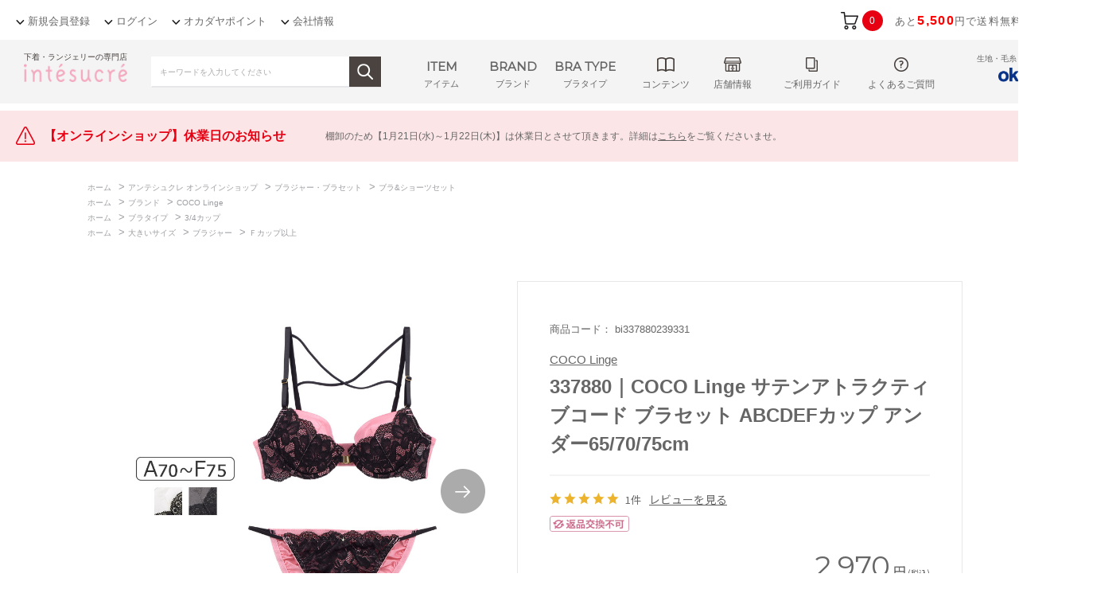

--- FILE ---
content_type: text/html; charset=utf-8
request_url: https://www.okadaya.co.jp/shop/g/gbi337880239331/
body_size: 25832
content:
<!DOCTYPE html>
<html data-browse-mode="P" lang="ja" >
<head>
<meta charset="UTF-8">
<title>337880｜COCO Linge サテンアトラクティブコード  ブラセット ABCDEFカップ  アンダー65/70/75cm 下着・ランジェリーの専門店 アンテシュクレ(intesucre)</title>
<link rel="canonical" href="https://www.okadaya.co.jp/shop/g/gbi337880226301/">


<meta name="description" content="337880｜COCO Linge サテンアトラクティブコード  ブラセット ABCDEFカップ  アンダー65/70/75cm/ブラセットの通販/Cカップ/C70/ピンク">
<meta name="keywords" content="株式会社オカダヤ,オカダヤ,okadaya,アンテシュクレ,intesucre,bi337880239331,337880｜COCO Linge サテンアトラクティブコード  ブラセット ABCDEFカップ  アンダー65/70/75cm,C70/M,ピンク">


<meta content="IE=edge,chrome=1" http-equiv="X-UA-Compatible">
<link href="https://fonts.googleapis.com/css?family=Montserrat|Noto+Sans+JP" rel="stylesheet">
<link rel="stylesheet" type="text/css" href="/css/usr/jquery-ui.min.css">
<link rel="stylesheet" type="text/css" href="https://maxcdn.bootstrapcdn.com/font-awesome/4.7.0/css/font-awesome.min.css">
<link rel="stylesheet" type="text/css" href="/css/sys/reset.css">
<link rel="stylesheet" type="text/css" href="/css/sys/base.css">
<link rel="stylesheet" type="text/css" href="/css/sys/base_form.css">
<link rel="stylesheet" type="text/css" href="/css/sys/base_misc.css">
<link rel="stylesheet" type="text/css" href="/css/sys/layout.css">
<link rel="stylesheet" type="text/css" href="/css/sys/block_common.css?data=20220713">
<link rel="stylesheet" type="text/css" href="/css/sys/block_customer.css">
<link rel="stylesheet" type="text/css" href="/css/sys/block_goods.css">
<link rel="stylesheet" type="text/css" href="/css/sys/block_order.css">
<link rel="stylesheet" type="text/css" href="/css/sys/block_misc.css">
<link rel="stylesheet" type="text/css" href="/css/sys/amazonpay_pc.css">
<link rel="stylesheet" type="text/css" href="/css/usr/base.css">
<link rel="stylesheet" type="text/css" href="/css/usr/layout.css">
<link rel="stylesheet" type="text/css" href="/css/usr/freepage.css">
<link rel="stylesheet" type="text/css" href="/css/usr/block.css?data=20250127">
<link rel="stylesheet" type="text/css" href="/css/usr/user.css?data=20230814">
<link rel="stylesheet" type="text/css" href="/css/usr/lower_page.css">
<link rel="stylesheet" type="text/css" href="/css/sys/customize_pc.css?20241126">
<script src="/lib/jquery.min.js"></script>
<script src="/lib/jquery-ui.min.js"></script>
<script src="/lib/jquery.cookie.js"></script>
<script src="/lib/jquery.balloon.js"></script>
<script src="/lib/goods/jquery.tile.min.js"></script>
<script src="/lib/modernizr-custom.js"></script>
<script src="/js/sys/common.js"></script>
<script src="/js/sys/search_suggest.js"></script>
<script src="/js/sys/sys.js"></script>
<script src="/js/sys/ui.js"></script>
<script src="/js/usr/user.js?data=20241015"></script>
<script src="/js/usr/slick.min.js"></script>
<script src="/js/usr/lazyload.min.js"></script>
<script src="/js/usr/jquery.bxslider.min.js"></script>
<script src="/js/sys/goodsdetailajax.js"></script>
<script src="/js/sys/inputchange_pc.js"></script>
<!-- etm meta -->
<meta property="etm:device" content="desktop" />
<meta property="etm:page_type" content="goods" />
<meta property="etm:cart_item" content="[]" />
<meta property="etm:attr" content="" />
<meta property="etm:goods_detail" content="{&quot;goods&quot;:&quot;bi337880239331&quot;,&quot;category&quot;:&quot;500101&quot;,&quot;name&quot;:&quot;337880｜COCO Linge サテンアトラクティブコード  ブラセット ABCDEFカップ  アンダー65/70/75cm&quot;,&quot;variation_name1&quot;:&quot;C70/M&quot;,&quot;variation_name2&quot;:&quot;ピンク&quot;,&quot;item_code&quot;:&quot;bi337880&quot;,&quot;backorder_fg&quot;:&quot;0&quot;,&quot;s_dt&quot;:&quot;2024/03/04&quot;,&quot;f_dt&quot;:&quot;&quot;,&quot;release_dt&quot;:&quot;2024/03/04&quot;,&quot;regular&quot;:&quot;0&quot;,&quot;set_fg&quot;:&quot;0&quot;,&quot;stock_status&quot;:&quot;0&quot;,&quot;price&quot;:&quot;2970&quot;,&quot;sale_fg&quot;:&quot;false&quot;,&quot;brand&quot;:&quot;5014&quot;}" />
<meta property="etm:goods_keyword" content="[{&quot;goods&quot;:&quot;bi337880239331&quot;,&quot;stock&quot;:&quot;3/4カップ&quot;},{&quot;goods&quot;:&quot;bi337880239331&quot;,&quot;stock&quot;:&quot;337880&quot;},{&quot;goods&quot;:&quot;bi337880239331&quot;,&quot;stock&quot;:&quot;337880｜COCO&quot;},{&quot;goods&quot;:&quot;bi337880239331&quot;,&quot;stock&quot;:&quot;34カップ&quot;},{&quot;goods&quot;:&quot;bi337880239331&quot;,&quot;stock&quot;:&quot;ABCDEFカップ&quot;},{&quot;goods&quot;:&quot;bi337880239331&quot;,&quot;stock&quot;:&quot;BI337880&quot;},{&quot;goods&quot;:&quot;bi337880239331&quot;,&quot;stock&quot;:&quot;BI337880239331&quot;},{&quot;goods&quot;:&quot;bi337880239331&quot;,&quot;stock&quot;:&quot;C70&quot;},{&quot;goods&quot;:&quot;bi337880239331&quot;,&quot;stock&quot;:&quot;C70/M&quot;},{&quot;goods&quot;:&quot;bi337880239331&quot;,&quot;stock&quot;:&quot;C70M&quot;},{&quot;goods&quot;:&quot;bi337880239331&quot;,&quot;stock&quot;:&quot;COCO&quot;},{&quot;goods&quot;:&quot;bi337880239331&quot;,&quot;stock&quot;:&quot;Ｆカップ以上&quot;},{&quot;goods&quot;:&quot;bi337880239331&quot;,&quot;stock&quot;:&quot;LINGE&quot;},{&quot;goods&quot;:&quot;bi337880239331&quot;,&quot;stock&quot;:&quot;M&quot;},{&quot;goods&quot;:&quot;bi337880239331&quot;,&quot;stock&quot;:&quot;アンダー65/70/75CM&quot;},{&quot;goods&quot;:&quot;bi337880239331&quot;,&quot;stock&quot;:&quot;アンダー657075CM&quot;},{&quot;goods&quot;:&quot;bi337880239331&quot;,&quot;stock&quot;:&quot;サテンアトラクティブコード&quot;},{&quot;goods&quot;:&quot;bi337880239331&quot;,&quot;stock&quot;:&quot;ピンク&quot;},{&quot;goods&quot;:&quot;bi337880239331&quot;,&quot;stock&quot;:&quot;ブラ\u0026ショーツセット&quot;},{&quot;goods&quot;:&quot;bi337880239331&quot;,&quot;stock&quot;:&quot;ブラセット&quot;}]" />
<meta property="etm:goods_event" content="[{&quot;event&quot;:&quot;inte384&quot;,&quot;name&quot;:&quot;クーポン用ぶら下げtest&quot;,&quot;goods&quot;:&quot;bi337880239331&quot;}]" />
<meta property="etm:goods_genre" content="[{&quot;genre&quot;:&quot;5014&quot;,&quot;name&quot;:&quot;COCO Linge&quot;,&quot;goods&quot;:&quot;bi337880239331&quot;},{&quot;genre&quot;:&quot;510C03&quot;,&quot;name&quot;:&quot;C70&quot;,&quot;goods&quot;:&quot;bi337880239331&quot;},{&quot;genre&quot;:&quot;5111M1&quot;,&quot;name&quot;:&quot;M&quot;,&quot;goods&quot;:&quot;bi337880239331&quot;},{&quot;genre&quot;:&quot;5302&quot;,&quot;name&quot;:&quot;3/4カップ&quot;,&quot;goods&quot;:&quot;bi337880239331&quot;},{&quot;genre&quot;:&quot;540102&quot;,&quot;name&quot;:&quot;Ｆカップ以上&quot;,&quot;goods&quot;:&quot;bi337880239331&quot;}]" />

<!-- Facebook Pixel Code -->
<script>
  !function(f,b,e,v,n,t,s)
  {if(f.fbq)return;n=f.fbq=function(){n.callMethod?
  n.callMethod.apply(n,arguments):n.queue.push(arguments)};
  if(!f._fbq)f._fbq=n;n.push=n;n.loaded=!0;n.version='2.0';
  n.queue=[];t=b.createElement(e);t.async=!0;
  t.src=v;s=b.getElementsByTagName(e)[0];
  s.parentNode.insertBefore(t,s)}(window, document,'script',
  'https://connect.facebook.net/en_US/fbevents.js');
  fbq('init', '2396705463933558');
  fbq('track', 'PageView');
</script>
<noscript><img height="1" width="1" style="display:none"
  src="https://www.facebook.com/tr?id=2396705463933558&ev=PageView&noscript=1"
/></noscript>
<!-- End Facebook Pixel Code -->
<!-- Global site tag (gtag.js) - Google Ads: 954534931 -->
<script async src="https://www.googletagmanager.com/gtag/js?id=AW-954534931"></script>
<script>
  window.dataLayer = window.dataLayer || [];
  function gtag(){dataLayer.push(arguments);}
  gtag('js', new Date());

  gtag('config', 'AW-954534931');
</script>
<script>
jQuery(function() {
	if(jQuery('.handicraft-header').length){
		jQuery('head').append('<link rel="SHORTCUT ICON" href="/favicon_okadaya.ico">');
		jQuery('head').append('<link rel="apple-touch-icon-precomposed" type="image/x-icon" href="/favicon_okadaya.png" />');
	}else if(jQuery('.underwear-header').length){
		jQuery('head').append('<link rel="SHORTCUT ICON" href="/favicon_intesucre.ico">');
		jQuery('head').append('<link rel="apple-touch-icon-precomposed" type="image/x-icon" href="/favicon_intesucre.ico" />');
	}else{
		jQuery('head').append('<link rel="SHORTCUT ICON" href="/favicon_okadaya.ico">');
		jQuery('head').append('<link rel="apple-touch-icon-precomposed" type="image/x-icon" href="/favicon_okadaya.png" />');
	}
});
</script>
<!-- bdash -->
<script type="text/javascript" src="//cdn.activity.bdash-cloud.com/recommend-script/bd-7q9zxi/recommend_script.js"></script>
<script type="text/javascript" src="/js/sys/bdash_recommend_pc.js?data=20220726"></script>
<!-- End bdash -->

<!-- 商品詳細ページ店舗受取リンクボタン非表示ここから -->
<!-- <style>.detail_store_lp_link{display:none;}</style> -->
<!-- 商品詳細ページ店舗受取リンクボタン非表示ここまで -->

<script>
  jQuery(document).ready(function(){
    console.log(jQuery('p.store_recieve_method_massage').text());
    jQuery('.store_recieve_method_massage').text('店舗受取の場合、お支払いはクレジットカードのみとなります。');
  });
</script>

<script>
jQuery(document).ready(function(){
  var className = jQuery('body').attr('class');
  if ( className.indexOf('preview') != -1 ){
    className = className.replace('preview','');
    jQuery('body').attr('class',className);
  }
});
</script>

<!-- 下着用GMCタグ -->
<meta name="google-site-verification" content="BqPcfJ_SQA5nX4-LEMmYiVdl4tqSJmXZhbggwCv7y4I" />


<!-- Global site tag (gtag.js) - Google Analytics -->
<script async src="https://www.googletagmanager.com/gtag/js?id=G-J87HLMB696"></script>
<script>
  const tracking_code = "G-J87HLMB696";
  window.dataLayer = window.dataLayer || [];
  function gtag(){dataLayer.push(arguments);}
  gtag('js', new Date());
  gtag('config', tracking_code, { send_page_view: false });

window.onload = function(){
  var mailDom = document.getElementsByName('uid');
  var pwdDom = document.getElementsByName('pwd');
  var certDom = document.getElementsByName('cert_key');

  if(!((mailDom.length > 0 && pwdDom.length > 0) || certDom.length > 0)) {
    gtag('config', tracking_code);
  }
};
</script>

<!-- 商品詳細ページお取り寄せサービスボタン非表示ここから -->
<style>.detail_store_lp_link_lo{display:none;}</style>
<!-- 商品詳細ページお取り寄せサービスボタン非表示ここまで -->
<script src="/js/sys/goods_ajax_cart.js"></script>
<script src="/js/sys/goods_ajax_bookmark.js"></script>
<script src="/js/sys/goods_ajax_quickview.js"></script>





<script>
gtag('event', 'page_view', {
'send_to': 'AW-954534931',
'ecomm_pagetype': 'goods',
'ecomm_prodid': 'bi337880239331',
'ecomm_totalvalue': '2,970',
'user_id': ''
});
</script>


<!-- Google Tag Manager -->
<script>(function(w,d,s,l,i){w[l]=w[l]||[];w[l].push({'gtm.start':
new Date().getTime(),event:'gtm.js'});var f=d.getElementsByTagName(s)[0],
j=d.createElement(s),dl=l!='dataLayer'?'&l='+l:'';j.async=true;j.src=
'https://www.googletagmanager.com/gtm.js?id='+i+dl;f.parentNode.insertBefore(j,f);
})(window,document,'script','dataLayer','GTM-K5HWZJ6');</script>
<!-- End Google Tag Manager -->

</head>
<body class="page-goods" > 

<!-- Google Tag Manager (noscript) -->
<noscript><iframe src="https://www.googletagmanager.com/ns.html?id=GTM-K5HWZJ6"
height="0" width="0" style="display:none;visibility:hidden"></iframe></noscript>
<!-- End Google Tag Manager (noscript) -->

<input type="hidden" name="bd_customer3" value=>
<input type="hidden" name="bd_goods" value=bi337880239331>
<input type="hidden" name="bd_rank" value=5>



<div class="wrapper">
	
	
			
			<div class="pane-common-header block-common-header" id="header">
  <div class="pane-common-header-container">
    <div class="pane-common-menu">
      <ul class="pane-common-menu--logo">
        <li class="pane-common-menu--logo-handicraft"><a href="/shop/c/c10/"><img src="/img/usr/handicraft/sitelogo.png" alt=""></a></li>
        <li class="pane-common-menu--logo-intesucre"><a href="/shop/c/c50/"><img src="/img/usr/underwear/sp/brand_logo01.png" alt=""></a></li>
      </ul>
      <ul class="pane-common-menu-txt">
        <li><a href="https://www.okadaya.co.jp/shop/customer/entry.aspx">新規会員登録</a></li>
        <li><a href="https://www.okadaya.co.jp/shop/customer/menu.aspx">ログイン</a></li>
        <li><a href="https://www.okadaya.co.jp/shop/pages/sumc.aspx">オカダヤポイント</a></li>
        <li><a href="https://www.okadaya.co.jp/shop/pages/company.aspx">会社情報</a></li>
      </ul>
      <div id="jscart_replace_" class="block-jscart" style="">
      </div>
      <script src="/js/sys/goods_cartlist.js"></script> 
    </div>
  </div>
</div>

			
				<!--  -->
			
	
	<link rel="stylesheet" type="text/css" href="/css/usr/underwear.css?20250424">
<link rel="stylesheet" type="text/css" href="/css/usr/int-header-campaignslide.css">
<style>.detail_store_lp_link_lo{display:none;}</style>
<script src="/js/usr/variation_pattern_underwear.js"></script>
<script src="/js/usr/underwear/underwear.js?date=20250326"></script>
<script>
jQuery(function () {
	var ua = navigator.userAgent;
	var uaLowerCase = ua.toLowerCase();
	var ie = uaLowerCase.indexOf('msie') != -1 || uaLowerCase.indexOf('trident') != -1;

	if(ie) {
		jQuery('#js-balloon').addClass('is-active');

		jQuery('.js-input-check').keyup(function () {
			if(jQuery('.js-input-check').val() === '') {
				jQuery('#js-balloon').addClass('is-active');
			} else {
				jQuery('#js-balloon').removeClass('is-active');
			}
		});
	}
});
</script>
<script src="/js/usr/keywords/underwear_words.js"></script>

<header class="pane-header underwear-header">
	<div class="pane-header-line">
		<div class="container">
			<div class="block-header-logo">
				<h1><a class="block-header-logo--link" href="/shop/c/c50/"><img class="block-header-logo--img" alt="アンテシュクレ(intesucre)公式サイト" src="/img/usr/top/logo_intesucre02.png"></a><div>下着・ランジェリーの専門店</div></h1>
			</div>
			<div class="block-header-search">
				<div id="search_form_default" class="block-headernav-menu--search-box">
					<form name="frmSearch" method="get" action="https://www.okadaya.co.jp/shop/goods/search.aspx?tree=50&category=50">
						<input type="hidden" name="search" value="x">
						<input type="hidden" name="tree" value="50">
						<input type="hidden" name="category" value="50">
						<input class="block-headernav-menu--search--keyword js-suggest-search js-input-check" type="text" value="" tabindex="1" id="keyword" placeholder="キーワードを入力してください" title="商品を検索する" name="keyword" data-suggest-submit="on" autocomplete="off">
						<div id="js-balloon" class="balloon"><p class="balloon_title">人気キーワード</p>
							<ul class="block-balloon-list js-balloon-link-list"></ul>
							<div class="block-headernav-balloon--searchdetail"><a href="https://www.okadaya.co.jp/shop/goods/search.aspx?tree=50&category=50"><span>詳細検索はこちら</span></a></div>
						</div>
						<button class="block-headernav-menu--search--submit btn btn-default" type="submit" tabindex="1" name="search" value="search"><img src="/img/usr/underwear/ico_search2.png?202105" alt="検索"></button>
					</form>
				</div>
			</div>
			<div class="block-headernav">
				<ul class="block-headernav--item-list">
					<li class="block-headernav-menu--item">
						<div class="dropdown-switch at-txtmenu"><span>ITEM</span><div class="block-headernav--item-name">アイテム</div></div>
					</li>
					<li class="block-headernav-menu--brand">
						<div class="dropdown-switch at-txtmenu"><span>BRAND</span><div class="block-headernav--item-name">ブランド</div></div>
					</li>
					<li class="block-headernav-menu--bra-type">
						<div class="dropdown-switch at-txtmenu"><span>BRA TYPE</span><div class="block-headernav--item-name">ブラタイプ</div></div>
					</li>
					<!-- <li class="block-headernav-menu--serch">
						<div class="dropdown-switch at-iconmenu"><div class="block-headernav--item-name">検索する</div></div>
					</li> -->
					<li class="block-headernav-menu--content">
						<div class="dropdown-switch at-iconmenu"><div class="block-headernav--item-name">コンテンツ</div></div>
					</li>
					<li class="block-headernav-menu--shop at-iconmenu"><a href="/intesucre_blog/storelist/"><div class="block-headernav--item-name">店舗情報</div></a></li>
					<li class="block-headernav-menu--guide at-iconmenu"><a href="/shop/pages/guide_intesucre.aspx"><div class="block-headernav--item-name">ご利用ガイド</div></a></li>
					<li class="block-headernav-menu--faq at-iconmenu"><a href="/shop/pages/faq_intesucre.aspx"><div class="block-headernav--item-name">よくあるご質問</div></a></li>
				</ul>
				<div class="block-header-rt-logo">
					<a href="https://www.okadaya.co.jp/shop/c/c10/"><span>生地・毛糸・手芸材料の専門店</span><img src="/img/usr/handicraft/sitelogo.png" alt="okadaya"></a>
				</div>			
			</div>
		</div>
	</div>
</header>

<!----------- キャンペーンスライドここから ----------->

<!--
<div id="int_campaign-container">
  <div id="int_campaign"><a href="https://www.okadaya.co.jp/shop/t/t1755/">
    <p>3月30日23:59まで　レギュラー（5％還元）会員限定<span>ポイント2倍</span>キャンペーン</p>
    </a></div>
</div>
<div style="height: 6px"></div>
-->

<!--
<div id="int_campaign-container">
  <div id="int_campaign"><a href="https://www.okadaya.co.jp/shop/t/t1268/">
    <p>10月21日AM9:59まで　3,000円以上お買い上げで<span>送料無料！</span></p>
    </a></div>
</div>
<div style="height: 6px"></div>
-->

<!--
<div id="int_campaign-container">
  <div id="int_campaign"><a href="https://www.okadaya.co.jp/shop/t/t1395/">
    <p>11月1日9:00～11月30日23:59まで　ペイペイジャンボ（オンライン）に参加中！</span></p>
    </a></div>
</div>
<div style="height: 6px"></div>
-->

<!--
<div id="int_campaign-container">
  <div id="int_campaign"><a href="https://www.okadaya.co.jp/shop/t/t2317/">
    <p>5月15日まで！　新規入会でポイントプレゼント</p>
    </a></div>
</div>
-->

<div style="height: 6px"></div>



<!----------- キャンペーンスライドここまで ----------->



<!----------- 重要なお知らせここから ----------->

<!--<div style="height: 3px"></div>
<div class="notice-box">
	<div class="notice-box-inner" style="margin-bottom: 6px;">
		<div class="notice-ttl"><span>【重要】年末年始休業日のご案内[2025.12.22] </span></div>
		<div class="notice-desc"><a href="/shop/t/t1092/">誠に勝手ながら【2025年12月31日(水)～2026年1月4日(日)】は休業日とさせて頂きます。<br>詳細は<span style="text-decoration: underline;">こちら</span>をご覧くださいませ。</a></div>
	</div>
</div>-->

<div style="height: 3px"></div>
<div class="notice-box">
	<div class="notice-box-inner" style="margin-bottom: 6px;">
		<div class="notice-ttl"><span>【オンラインショップ】休業日のお知らせ</span></div>
		<div class="notice-desc"><a href="/shop/t/t1112/">棚卸のため【1月21日(水)～1月22日(木)】は休業日とさせて頂きます。詳細は<span style="text-decoration: underline;">こちら</span>をご覧くださいませ。</a></div>
	</div>	
</div>

<!--<div style="height: 3px"></div>
<div class="notice-box">
	<div class="notice-box-inner" style="margin-bottom: 6px;">
		<div class="notice-ttl"><span>【重要】公式サイト システムメンテナンスのお知らせ</span></div>
		<div class="notice-desc"><a href="/shop/t/t1260/">3/22(月)にメンテナンスを行います。詳細は<span style="text-decoration: underline;">こちら</span>をご覧くださいませ。</a></div>
	</div>	
</div>-->

<!--
<div style="height: 3px"></div>
<div class="notice-box">
	<div class="notice-box-inner" style="margin-bottom: 6px;">
		<div class="notice-ttl"><span>【オンラインショップ】返品交換ルール　一部改訂のお知らせ</span></div>
		<div class="notice-desc"><a href="https://www.okadaya.co.jp/shop/t/t1585/">
5/1（日）注文分より新ルールを適用させて頂きます。 詳細は<span style="text-decoration: underline;">こちら</span></a></div>
	</div>	
</div>
-->

<!--
<div style="height: 3px"></div>
<div class="notice-box">
	<div class="notice-box-inner" style="margin-bottom: 6px;">
		<div class="notice-ttl"><span>【オンラインショップ】配送遅延について</span></div>
		<div class="notice-desc"><a href="/shop/t/t1177/">
一部地域で配送遅延や集荷の見送りが発生しております。詳細は<span style="text-decoration: underline;">こちら</span>をご覧くださいませ。</a></div>
	</div>	
</div>
-->


<!--
<div style="height: 3px"></div>
<div class="notice-box">
	<div class="notice-box-inner" style="margin-bottom: 6px;">
		<div class="notice-ttl"><span>【オンラインショップ】一部店舗 店舗支払サービス停止について</span></div>
		<div class="notice-desc"><a href="/shop/t/t1435/">
イベント開催に伴い、店舗支払サービスを一時停止させて頂きます。詳細は<span style="text-decoration: underline;">こちら</span></a></div>
	</div>	
</div>  
-->

<!----------- 重要なお知らせここまで ----------->



<!-- ReviCo Tag START -->
<input type="hidden" id="revico-tenant-intesucre" value="1">
<!-- ReviCo Tag END -->
<div class="pane-topic-path">
	<div class="container">
		<div class="block-topic-path">
	<ul class="block-topic-path--list" id="bread-crumb-list" itemscope itemtype="https://schema.org/BreadcrumbList">
		<li class="block-topic-path--category-item block-topic-path--item__home" itemscope itemtype="https://schema.org/ListItem" itemprop="itemListElement">
	<a href="https://www.okadaya.co.jp/shop/" itemprop="item">
		<span itemprop="name">ホーム</span>
	</a>
	<meta itemprop="position" content="1" />
</li>

<li class="block-topic-path--category-item" itemscope itemtype="https://schema.org/ListItem" itemprop="itemListElement">
	&gt;
	<a href="https://www.okadaya.co.jp/shop/c/c50/" itemprop="item">
		<span itemprop="name">アンテシュクレ オンラインショップ</span>
	</a>
	<meta itemprop="position" content="2" />
</li>


<li class="block-topic-path--category-item" itemscope itemtype="https://schema.org/ListItem" itemprop="itemListElement">
	&gt;
	<a href="https://www.okadaya.co.jp/shop/c/c5001/" itemprop="item">
		<span itemprop="name">ブラジャー・ブラセット</span>
	</a>
	<meta itemprop="position" content="3" />
</li>


<li class="block-topic-path--category-item" itemscope itemtype="https://schema.org/ListItem" itemprop="itemListElement">
	&gt;
	<a href="https://www.okadaya.co.jp/shop/c/c500101/" itemprop="item">
		<span itemprop="name">ブラ&amp;ショーツセット</span>
	</a>
	<meta itemprop="position" content="4" />
</li>


<li class="block-topic-path--category-item block-topic-path--item__current" itemscope itemtype="https://schema.org/ListItem" itemprop="itemListElement">
	&gt;
	<a href="https://www.okadaya.co.jp/shop/g/gbi337880239331/" itemprop="item">
		<span itemprop="name">337880｜COCO Linge サテンアトラクティブコード  ブラセット ABCDEFカップ  アンダー65/70/75cm</span>
	</a>
	<meta itemprop="position" content="5" />
</li>


	</ul>


	<ul class="block-topic-path--list" id="bread-crumb-list" itemscope itemtype="https://schema.org/BreadcrumbList">
		<li class="block-topic-path--genre-item block-topic-path--item__home" itemscope itemtype="https://schema.org/ListItem" itemprop="itemListElement">
	<a href="https://www.okadaya.co.jp/shop/" itemprop="item">
		<span itemprop="name">ホーム</span>
	</a>
	<meta itemprop="position" content="1" />
</li>

<li class="block-topic-path--genre-item" itemscope itemtype="https://schema.org/ListItem" itemprop="itemListElement">
	&gt;
	<a href="https://www.okadaya.co.jp/shop/r/r50/" itemprop="item">
		<span itemprop="name">ブランド</span>
	</a>
	<meta itemprop="position" content="2" />
</li>


<li class="block-topic-path--genre-item" itemscope itemtype="https://schema.org/ListItem" itemprop="itemListElement">
	&gt;
	<a href="https://www.okadaya.co.jp/shop/r/r5014/" itemprop="item">
		<span itemprop="name">COCO Linge</span>
	</a>
	<meta itemprop="position" content="3" />
</li>


<li class="block-topic-path--genre-item block-topic-path--item__current" itemscope itemtype="https://schema.org/ListItem" itemprop="itemListElement">
	&gt;
	<a href="https://www.okadaya.co.jp/shop/g/gbi337880239331/" itemprop="item">
		<span itemprop="name">337880｜COCO Linge サテンアトラクティブコード  ブラセット ABCDEFカップ  アンダー65/70/75cm</span>
	</a>
	<meta itemprop="position" content="4" />
</li>


	</ul>


	<ul class="block-topic-path--list" id="bread-crumb-list" itemscope itemtype="https://schema.org/BreadcrumbList">
		<li class="block-topic-path--genre-item block-topic-path--item__home" itemscope itemtype="https://schema.org/ListItem" itemprop="itemListElement">
	<a href="https://www.okadaya.co.jp/shop/" itemprop="item">
		<span itemprop="name">ホーム</span>
	</a>
	<meta itemprop="position" content="1" />
</li>

<li class="block-topic-path--genre-item" itemscope itemtype="https://schema.org/ListItem" itemprop="itemListElement">
	&gt;
	<a href="https://www.okadaya.co.jp/shop/r/r53/" itemprop="item">
		<span itemprop="name">ブラタイプ</span>
	</a>
	<meta itemprop="position" content="2" />
</li>


<li class="block-topic-path--genre-item" itemscope itemtype="https://schema.org/ListItem" itemprop="itemListElement">
	&gt;
	<a href="https://www.okadaya.co.jp/shop/r/r5302/" itemprop="item">
		<span itemprop="name">3/4カップ</span>
	</a>
	<meta itemprop="position" content="3" />
</li>


<li class="block-topic-path--genre-item block-topic-path--item__current" itemscope itemtype="https://schema.org/ListItem" itemprop="itemListElement">
	&gt;
	<a href="https://www.okadaya.co.jp/shop/g/gbi337880239331/" itemprop="item">
		<span itemprop="name">337880｜COCO Linge サテンアトラクティブコード  ブラセット ABCDEFカップ  アンダー65/70/75cm</span>
	</a>
	<meta itemprop="position" content="4" />
</li>


	</ul>


	<ul class="block-topic-path--list" id="bread-crumb-list" itemscope itemtype="https://schema.org/BreadcrumbList">
		<li class="block-topic-path--genre-item block-topic-path--item__home" itemscope itemtype="https://schema.org/ListItem" itemprop="itemListElement">
	<a href="https://www.okadaya.co.jp/shop/" itemprop="item">
		<span itemprop="name">ホーム</span>
	</a>
	<meta itemprop="position" content="1" />
</li>

<li class="block-topic-path--genre-item" itemscope itemtype="https://schema.org/ListItem" itemprop="itemListElement">
	&gt;
	<a href="https://www.okadaya.co.jp/shop/r/r54/" itemprop="item">
		<span itemprop="name">大きいサイズ</span>
	</a>
	<meta itemprop="position" content="2" />
</li>


<li class="block-topic-path--genre-item" itemscope itemtype="https://schema.org/ListItem" itemprop="itemListElement">
	&gt;
	<a href="https://www.okadaya.co.jp/shop/r/r5401/" itemprop="item">
		<span itemprop="name">ブラジャー</span>
	</a>
	<meta itemprop="position" content="3" />
</li>


<li class="block-topic-path--genre-item" itemscope itemtype="https://schema.org/ListItem" itemprop="itemListElement">
	&gt;
	<a href="https://www.okadaya.co.jp/shop/r/r540102/" itemprop="item">
		<span itemprop="name">Ｆカップ以上</span>
	</a>
	<meta itemprop="position" content="4" />
</li>


<li class="block-topic-path--genre-item block-topic-path--item__current" itemscope itemtype="https://schema.org/ListItem" itemprop="itemListElement">
	&gt;
	<a href="https://www.okadaya.co.jp/shop/g/gbi337880239331/" itemprop="item">
		<span itemprop="name">337880｜COCO Linge サテンアトラクティブコード  ブラセット ABCDEFカップ  アンダー65/70/75cm</span>
	</a>
	<meta itemprop="position" content="5" />
</li>


	</ul>

</div>
	</div>
</div>
<div class="pane-contents">
<div class="container">

<div class="pane-left-menu">
<div id="block_of_leftmenu_top" class="block-left-menu-top">


		<h2 class="block-category-tree--header"><span class="sub-ttl">CATEGORY</span>カテゴリから探す</h2>


</div>

<div id="block_of_categorytree" class="block-category-tree">


<ul class="block-category-tree--items block-category-tree--level-2" >

	<li class="block-category-tree--item" id="tree_5001">


	
	<a href="/shop/c/c5001/"><figure class="img-center block-category-tree--image"><img src="/img/usr/underwear/u_side_cate01_w.png" alt="ブラジャー・ブラセット"></figure><span>ブラジャー・ブラセット</span></a>
	

	<ul class="block-category-tree--items block-category-tree--level-3" style="display:none;">

	<li class="block-category-tree--item block-category-tree--item--open" id="tree_500101">


	
	<a href="/shop/c/c500101/"><span>ブラ&amp;ショーツセット</span></a>
	

	
	
	</li>

	<li class="block-category-tree--item" id="tree_500102">


	
	<a href="/shop/c/c500102/"><span>ブラジャー</span></a>
	

	
	
	</li>

</ul>

	
	</li>

	<li class="block-category-tree--item" id="tree_5002">


	
	<a href="/shop/c/c5002/"><figure class="img-center block-category-tree--image"><img src="/img/usr/underwear/u_side_cate02_w.png" alt="ショーツ"></figure><span>ショーツ</span></a>
	

	
	<ul class="block-category-tree--items block-category-tree--level-3" data-tree="5002" id="c_5002" style="display:none;"></ul>
	</li>

	<li class="block-category-tree--item" id="tree_5003">


	
	<a href="/shop/c/c5003/"><figure class="img-center block-category-tree--image"><img src="/img/usr/underwear/u_side_cate03_w.png" alt="ランジェリー"></figure><span>ランジェリー</span></a>
	

	
	<ul class="block-category-tree--items block-category-tree--level-3" data-tree="5003" id="c_5003" style="display:none;"></ul>
	</li>

	<li class="block-category-tree--item" id="tree_5004">


	
	<a href="/shop/c/c5004/"><figure class="img-center block-category-tree--image"><img src="/img/usr/underwear/u_side_cate04_w.png" alt="肌着・インナーウェア"></figure><span>肌着・インナーウェア</span></a>
	

	
	<ul class="block-category-tree--items block-category-tree--level-3" data-tree="5004" id="c_5004" style="display:none;"></ul>
	</li>

	<li class="block-category-tree--item" id="tree_5005">


	
	<a href="/shop/c/c5005/"><figure class="img-center block-category-tree--image"><img src="/img/usr/underwear/u_side_cate05_w.png" alt="ルームウェア・ナイティ・パジャマ"></figure><span>ルームウェア・ナイティ・パジャマ</span></a>
	

	
	<ul class="block-category-tree--items block-category-tree--level-3" data-tree="5005" id="c_5005" style="display:none;"></ul>
	</li>

	<li class="block-category-tree--item" id="tree_5006">


	
	<a href="/shop/c/c5006/"><figure class="img-center block-category-tree--image"><img src="/img/usr/underwear/u_side_cate06_w.png" alt="補整下着"></figure><span>補整下着</span></a>
	

	
	<ul class="block-category-tree--items block-category-tree--level-3" data-tree="5006" id="c_5006" style="display:none;"></ul>
	</li>

	<li class="block-category-tree--item" id="tree_5007">


	
	<a href="/shop/c/c5007/"><figure class="img-center block-category-tree--image"><img src="/img/usr/underwear/u_side_cate07_w.png" alt="ランジェリーこもの・雑貨"></figure><span>ランジェリーこもの・雑貨</span></a>
	

	
	<ul class="block-category-tree--items block-category-tree--level-3" data-tree="5007" id="c_5007" style="display:none;"></ul>
	</li>

	<li class="block-category-tree--item" id="tree_5008">


	
	<a href="/shop/c/c5008/"><figure class="img-center block-category-tree--image"><img src="/img/usr/underwear/u_side_cate08_w.png" alt="レッグアイテム"></figure><span>レッグアイテム</span></a>
	

	
	<ul class="block-category-tree--items block-category-tree--level-3" data-tree="5008" id="c_5008" style="display:none;"></ul>
	</li>

	<li class="block-category-tree--item" id="tree_5009">


	
	<a href="/shop/c/c5009/"><figure class="img-center block-category-tree--image"><img src="/img/usr/underwear/u_side_cate09_w.png" alt="マタニティ下着"></figure><span>マタニティ下着</span></a>
	

	
	<ul class="block-category-tree--items block-category-tree--level-3" data-tree="5009" id="c_5009" style="display:none;"></ul>
	</li>

	<li class="block-category-tree--item" id="tree_5010">


	
	<a href="/shop/c/c5010/"><figure class="img-center block-category-tree--image"><img src="/img/usr/underwear/u_side_cate10_w.png" alt="スポーツ下着"></figure><span>スポーツ下着</span></a>
	

	
	<ul class="block-category-tree--items block-category-tree--level-3" data-tree="5010" id="c_5010" style="display:none;"></ul>
	</li>

	<li class="block-category-tree--item" id="tree_5012">


	
	<a href="/shop/c/c5012/"><figure class="img-center block-category-tree--image"><img src="/img/usr/underwear/u_side_cate11_w.png" alt="メンズ下着"></figure><span>メンズ下着</span></a>
	

	
	<ul class="block-category-tree--items block-category-tree--level-3" data-tree="5012" id="c_5012" style="display:none;"></ul>
	</li>

</ul>


</div>
<input name="now_category" type="hidden" value="500101">
<script type="application/json" id="category_json">
{"category_json":[{"category":"500101","tree":"500101","name":"ブラ\u0026ショーツセット","child_exists":"","path_src3":""},{"category":"500102","tree":"500102","name":"ブラジャー","child_exists":"","path_src3":""},{"category":"500201","tree":"500201","name":"フルバック・ヒップハンガーショーツ","child_exists":"","path_src3":""},{"category":"500202","tree":"500202","name":"Ｔバックショーツ","child_exists":"","path_src3":""},{"category":"500203","tree":"500203","name":"サニタリーショーツ","child_exists":"","path_src3":""},{"category":"500204","tree":"500204","name":"サポートショーツ","child_exists":"","path_src3":""},{"category":"500301","tree":"500301","name":"キャミソール","child_exists":"","path_src3":""},{"category":"500302","tree":"500302","name":"スリップ","child_exists":"","path_src3":""},{"category":"500303","tree":"500303","name":"ペチコート","child_exists":"","path_src3":""},{"category":"500304","tree":"500304","name":"タップパンツ","child_exists":"","path_src3":""},{"category":"500305","tree":"500305","name":"ガーターベルト","child_exists":"","path_src3":""},{"category":"500306","tree":"500306","name":"その他ランジェリー","child_exists":"","path_src3":""},{"category":"500401","tree":"500401","name":"インナートップス","child_exists":"","path_src3":""},{"category":"500402","tree":"500402","name":"カップ付きインナー","child_exists":"","path_src3":""},{"category":"500403","tree":"500403","name":"インナーボトムス","child_exists":"","path_src3":""},{"category":"500404","tree":"500404","name":"毛パン・腹巻き","child_exists":"","path_src3":""},{"category":"500501","tree":"500501","name":"ルームワンピース","child_exists":"","path_src3":""},{"category":"500502","tree":"500502","name":"ルームウェア上下セット","child_exists":"","path_src3":""},{"category":"500503","tree":"500503","name":"ルームウェアトップス","child_exists":"","path_src3":""},{"category":"500504","tree":"500504","name":"ルームウェアボトム","child_exists":"","path_src3":""},{"category":"500505","tree":"500505","name":"小物・雑貨・ルームシューズ","child_exists":"","path_src3":""},{"category":"500601","tree":"500601","name":"ガードル","child_exists":"","path_src3":""},{"category":"500602","tree":"500602","name":"シェイプインナー","child_exists":"","path_src3":""},{"category":"500603","tree":"500603","name":"ウエストニッパー","child_exists":"","path_src3":""},{"category":"500701","tree":"500701","name":"ランドリーケース","child_exists":"","path_src3":""},{"category":"500702","tree":"500702","name":"ブラストラップ","child_exists":"","path_src3":""},{"category":"500703","tree":"500703","name":"ブラパッド","child_exists":"","path_src3":""},{"category":"500704","tree":"500704","name":"ボディケア","child_exists":"","path_src3":""},{"category":"500705","tree":"500705","name":"下着用洗剤","child_exists":"","path_src3":""},{"category":"500706","tree":"500706","name":"生理用品","child_exists":"","path_src3":""},{"category":"500799","tree":"500799","name":"その他ランジェリーこもの","child_exists":"","path_src3":""},{"category":"500801","tree":"500801","name":"パンティストッキング","child_exists":"","path_src3":""},{"category":"500802","tree":"500802","name":"ショートストッキング","child_exists":"","path_src3":""},{"category":"500803","tree":"500803","name":"タイツ・レギンス・トレンカ","child_exists":"","path_src3":""},{"category":"500804","tree":"500804","name":"ガーターストッキング","child_exists":"","path_src3":""},{"category":"500805","tree":"500805","name":"フットカバー","child_exists":"","path_src3":""},{"category":"500806","tree":"500806","name":"ソックス","child_exists":"","path_src3":""},{"category":"500901","tree":"500901","name":"マタニティブラジャー","child_exists":"","path_src3":""},{"category":"500902","tree":"500902","name":"マタニティショーツ","child_exists":"","path_src3":""},{"category":"500903","tree":"500903","name":"マタニティ補正下着","child_exists":"","path_src3":""},{"category":"500904","tree":"500904","name":"その他マタニティ","child_exists":"","path_src3":""},{"category":"501001","tree":"501001","name":"スポーツブラジャー","child_exists":"","path_src3":""},{"category":"501002","tree":"501002","name":"スポーツショーツ","child_exists":"","path_src3":""},{"category":"501003","tree":"501003","name":"スポーツトップス","child_exists":"","path_src3":""},{"category":"501004","tree":"501004","name":"スポーツボトムス","child_exists":"","path_src3":""},{"category":"501005","tree":"501005","name":"スポーツサポーター","child_exists":"","path_src3":""},{"category":"501006","tree":"501006","name":"スポーツアクセサリー","child_exists":"","path_src3":""},{"category":"501201","tree":"501201","name":"ビキニ・ブリーフ","child_exists":"","path_src3":""},{"category":"501202","tree":"501202","name":"ボクサーパンツ","child_exists":"","path_src3":""},{"category":"501203","tree":"501203","name":"トランクス","child_exists":"","path_src3":""},{"category":"501204","tree":"501204","name":"メンズTバック","child_exists":"","path_src3":""},{"category":"501205","tree":"501205","name":"その他メンズ","child_exists":"","path_src3":""},{"category":"501206","tree":"501206","name":"機能性パンツ","child_exists":"","path_src3":""},{"category":"501207","tree":"501207","name":"ステテコ","child_exists":"","path_src3":""},{"category":"501208","tree":"501208","name":"メンズ肌着","child_exists":"","path_src3":""},{"category":"501209","tree":"501209","name":"メンズパジャマ","child_exists":"","path_src3":""}]}
</script>
<div id="block_of_leftmenu_middle" class="block-left-menu-middle">


		<h2 class="block-genre-tree--header"><span class="sub-ttl">GENRE</span>ジャンルから探す</h2>


</div>

<div id="block_of_genretree" class="block-genre-tree">

<ul class="block-genre-tree--items block-genre-tree--level1">

	<li class="block-genre-tree--item">


	<a href="/shop/r/r50/"><span>ブランド</span></a>

	
	<ul class="block-genre-tree--items block-genre-tree--level2" data-tree="50" id="r_50" style="display:none;"></ul>
	</li>
	<li class="block-genre-tree--item">


	<a href="/shop/r/r52/"><span>目的</span></a>

	
	<ul class="block-genre-tree--items block-genre-tree--level2" data-tree="52" id="r_52" style="display:none;"></ul>
	</li>
	<li class="block-genre-tree--item">


	<a href="/shop/r/r53/"><span>ブラタイプ</span></a>

	
	<ul class="block-genre-tree--items block-genre-tree--level2" data-tree="53" id="r_53" style="display:none;"></ul>
	</li>
	<li class="block-genre-tree--item">


	<a href="/shop/r/r54/"><span>大きいサイズ</span></a>

	
	<ul class="block-genre-tree--items block-genre-tree--level2" data-tree="54" id="r_54" style="display:none;"></ul>
	</li>
</ul>


</div>
<input name="now_genre" type="hidden" value="">
<script type="application/json" id="genre_json">
{"genre_json":[{"genre":"5000","tree":"5000","name":"intesucre","child_exists":"","path_src3":""},{"genre":"5001","tree":"5001","name":"サルート","child_exists":"","path_src3":""},{"genre":"5002","tree":"5002","name":"ワコール","child_exists":"","path_src3":""},{"genre":"5003","tree":"5003","name":"トリンプ","child_exists":"","path_src3":""},{"genre":"5004","tree":"5004","name":"アツギ","child_exists":"","path_src3":""},{"genre":"5006","tree":"5006","name":"ヌーブラ","child_exists":"","path_src3":""},{"genre":"5007","tree":"5007","name":"ナルエー","child_exists":"","path_src3":""},{"genre":"5008","tree":"5008","name":"セントオードリー","child_exists":"","path_src3":""},{"genre":"5009","tree":"5009","name":"La vie a deux","child_exists":"","path_src3":""},{"genre":"5010","tree":"5010","name":"DOMESTIC UNDER","child_exists":"","path_src3":""},{"genre":"5014","tree":"5014","name":"COCO Linge","child_exists":"","path_src3":""},{"genre":"5015","tree":"5015","name":"グラマープリンセス","child_exists":"","path_src3":""},{"genre":"5017","tree":"5017","name":"パナシェ","child_exists":"","path_src3":""},{"genre":"5018","tree":"5018","name":"キャラクター","child_exists":"","path_src3":""},{"genre":"5019","tree":"5019","name":"シシフィーユ","child_exists":"","path_src3":""},{"genre":"5021","tree":"5021","name":"ウンナナクール","child_exists":"","path_src3":""},{"genre":"5022","tree":"5022","name":"着る保湿クリーム","child_exists":"","path_src3":""},{"genre":"5040","tree":"5040","name":"レディースその他","child_exists":"","path_src3":""},{"genre":"5050","tree":"5050","name":"BROS by WACOAL MEN","child_exists":"","path_src3":""},{"genre":"5201","tree":"5201","name":"谷間メイク","child_exists":"","path_src3":""},{"genre":"5202","tree":"5202","name":"大きいバストを小さく見せる","child_exists":"","path_src3":""},{"genre":"5203","tree":"5203","name":"サイドすっきり","child_exists":"","path_src3":""},{"genre":"5204","tree":"5204","name":"デコルテふっくら","child_exists":"","path_src3":""},{"genre":"5205","tree":"5205","name":"ボリュームアップ","child_exists":"","path_src3":""},{"genre":"5206","tree":"5206","name":"背中すっきり","child_exists":"","path_src3":""},{"genre":"5207","tree":"5207","name":"アウターに響きにくい","child_exists":"","path_src3":""},{"genre":"5208","tree":"5208","name":"楽なつけごこち","child_exists":"","path_src3":""},{"genre":"5209","tree":"5209","name":"なで肩対応ブラ","child_exists":"","path_src3":""},{"genre":"5210","tree":"5210","name":"ストラップ付け替えOKブラ","child_exists":"","path_src3":""},{"genre":"5211","tree":"5211","name":"ストラップレス","child_exists":"","path_src3":""},{"genre":"5212","tree":"5212","name":"自然なシルエット","child_exists":"","path_src3":""},{"genre":"5213","tree":"5213","name":"丸みのあるシルエット","child_exists":"","path_src3":""},{"genre":"5301","tree":"5301","name":"1/2カップ","child_exists":"","path_src3":""},{"genre":"5302","tree":"5302","name":"3/4カップ","child_exists":"","path_src3":""},{"genre":"5303","tree":"5303","name":"フルカップ","child_exists":"","path_src3":""},{"genre":"5304","tree":"5304","name":"ノンワイヤーブラ","child_exists":"","path_src3":""},{"genre":"5305","tree":"5305","name":"モールドカップ","child_exists":"","path_src3":""},{"genre":"5306","tree":"5306","name":"ナイトブラ","child_exists":"","path_src3":""},{"genre":"5307","tree":"5307","name":"ハーフトップ","child_exists":"","path_src3":""},{"genre":"5308","tree":"5308","name":"チューブブラ","child_exists":"","path_src3":""},{"genre":"5309","tree":"5309","name":"ロングブラ","child_exists":"","path_src3":""},{"genre":"5310","tree":"5310","name":"脇高","child_exists":"","path_src3":""},{"genre":"5311","tree":"5311","name":"4/5カップ","child_exists":"","path_src3":""},{"genre":"5401","tree":"5401","name":"ブラジャー","child_exists":"TRUE","path_src3":""},{"genre":"5402","tree":"5402","name":"ショーツ","child_exists":"TRUE","path_src3":""},{"genre":"5403","tree":"5403","name":"ランジェリー","child_exists":"TRUE","path_src3":""},{"genre":"5404","tree":"5404","name":"補整・ボディメイク","child_exists":"TRUE","path_src3":""},{"genre":"5405","tree":"5405","name":"肌着","child_exists":"TRUE","path_src3":""},{"genre":"540101","tree":"540101","name":"アンダー80cm以上","child_exists":"","path_src3":""},{"genre":"540102","tree":"540102","name":"Ｆカップ以上","child_exists":"","path_src3":""},{"genre":"540103","tree":"540103","name":"ノンワイヤー・ハーフトップ","child_exists":"","path_src3":""},{"genre":"540104","tree":"540104","name":"スポーツブラ","child_exists":"","path_src3":""},{"genre":"540201","tree":"540201","name":"フルバック・ヒップハンガーショーツ","child_exists":"","path_src3":""},{"genre":"540202","tree":"540202","name":"Ｔバックショーツ","child_exists":"","path_src3":""},{"genre":"540203","tree":"540203","name":"サニタリーショーツ","child_exists":"","path_src3":""},{"genre":"540204","tree":"540204","name":"サポートショーツ","child_exists":"","path_src3":""},{"genre":"540301","tree":"540301","name":"キャミソール・スリップ","child_exists":"","path_src3":""},{"genre":"540302","tree":"540302","name":"ペチコート・タップパンツ","child_exists":"","path_src3":""},{"genre":"540401","tree":"540401","name":"補整・ボディメイク","child_exists":"","path_src3":""},{"genre":"540501","tree":"540501","name":"肌着","child_exists":"","path_src3":""}]}
</script>
<div id="block_of_free1" class="block-free-1">


		

<!-- <div class="side-bnr-box">
<div><a href="#"><img alt="バナー" src="/img/usr/handicraft/side_bnr01.png" /></a></div>

<div><a href="#"><img alt="バナー" src="/img/usr/handicraft/side_bnr02.png" /></a></div>
</div> -->



</div>
<div id="block_of_free2">


		<div class="guide-list">
	<ul>
		<li><a href="/shop/c/c505002/">サイズ一覧表</a></li>
		<li><a href="/shop/c/c505004/">正しい着け方</a></li>
		<li><a href="/shop/c/c505005/">お手入れについて</a></li>
		<li><a href="/shop/c/c505001/">正しいサイズの測り方</a></li>
		<li><a href="/shop/c/c505003/">アイテムガイド<br>（下着の種類）</a></li>
	</ul>			
</div>
<!--<div class="side-bnr-box">
	<div><a href="#"><img src="/img/usr/handicraft/side_bnr01.png" alt="バナー"></a></div>
	<div><a href="#"><img src="/img/usr/handicraft/side_bnr02.png" alt="バナー"></a></div>
</div>-->



</div>



</div>

<main class="pane-main">
<style>
#variation-anchor{top:100px;position: relative;display:block;}
.block-topic-path--item__current{display:none !important;}
</style>
<script>
jQuery(function() {
  const $bodyEl = jQuery('body');
  if(jQuery('.handicraft-header').length) {
    $bodyEl.addClass('handicraft-page');
  } else if(jQuery('.underwear-header').length) {
    $bodyEl.addClass('underwear-page');
  }
});
</script>

<div class="block-goods-detail">
	<div class="pane-goods-header">
	<div class="outer-block-goods-comment1">
		<div class="block-goods-comment1"><!-- カラーテキスト　6列 --><div class="goods-variation-pattern-c5"></div><!-- サイズ　テキスト4列 --><div class="goods-variation-pattern-t3"></div></div>
	</div>
	<div class="outer-block-goods-comment2">
		
	</div>

		<div class="block-goods-detail--promotion-freespace">
			
		</div>

		<input type="hidden" value="bi337880" id="hidden_variation_group">
		<input type="hidden" value="0" id="variation_design_type">
		<input type="hidden" value="bi337880239331" id="hidden_goods">
		<input type="hidden" value="337880｜COCO Linge サテンアトラクティブコード  ブラセット ABCDEFカップ  アンダー65/70/75cm" id="hidden_goods_name">
		<input type="hidden" value="3d062cf8c0ecd0c25cf55df18e62da1ec806deaa2cd22b82fca665d4d61b4678" id="js_crsirefo_hidden">
		<input type="hidden" value="4949551429624" id="hidden_jan">
	</div>
	<div class="pane-goods-left-side" id="gallery">
		<div class="block-src-l" id="goods-slider-main">
			<div class="goods-slider-item">
				<a href="/img/goods/cabinet/24ss_bi/337880.jpg" title="" name="" class="js-lightbox-gallery-info" rel="lightbox" data-lightbox="goods-image-set">
					<figure><img src="/img/goods/cabinet/24ss_bi/337880.jpg" alt="337880｜COCO Linge サテンアトラクティブコード  ブラセット ABCDEFカップ  アンダー65/70/75cm" class="block-src-l--image"></figure>
					
				</a>
			</div>

	
			<div class="goods-slider-item">
				<a href="/img/goods/cabinet/24ss_bi/337880_d01.jpg" title="" name="" class="js-lightbox-gallery-info" rel="lightbox" data-lightbox="goods-image-set">
					<figure><img src="/img/goods/cabinet/24ss_bi/337880_d01.jpg" alt="337880｜COCO Linge サテンアトラクティブコード  ブラセット ABCDEFカップ  アンダー65/70/75cm" class="block-src-l--image" ></figure>
					
				</a>
			</div>
	
	
			<div class="goods-slider-item">
				<a href="/img/goods/cabinet/24ss_bi/337880_d02.jpg" title="" name="" class="js-lightbox-gallery-info" rel="lightbox" data-lightbox="goods-image-set">
					<figure><img src="/img/goods/cabinet/24ss_bi/337880_d02.jpg" alt="337880｜COCO Linge サテンアトラクティブコード  ブラセット ABCDEFカップ  アンダー65/70/75cm" class="block-src-l--image" ></figure>
					
				</a>
			</div>
	
	
			<div class="goods-slider-item">
				<a href="/img/goods/cabinet/24ss_bi/337880_d03.jpg" title="" name="" class="js-lightbox-gallery-info" rel="lightbox" data-lightbox="goods-image-set">
					<figure><img src="/img/goods/cabinet/24ss_bi/337880_d03.jpg" alt="337880｜COCO Linge サテンアトラクティブコード  ブラセット ABCDEFカップ  アンダー65/70/75cm" class="block-src-l--image" ></figure>
					
				</a>
			</div>
	
	
			<div class="goods-slider-item">
				<a href="/img/goods/cabinet/24ss_bi/337880_d04.jpg" title="" name="" class="js-lightbox-gallery-info" rel="lightbox" data-lightbox="goods-image-set">
					<figure><img src="/img/goods/cabinet/24ss_bi/337880_d04.jpg" alt="337880｜COCO Linge サテンアトラクティブコード  ブラセット ABCDEFカップ  アンダー65/70/75cm" class="block-src-l--image" ></figure>
					
				</a>
			</div>
	
	
			<div class="goods-slider-item">
				<a href="/img/goods/cabinet/24ss_bi/337880_d05.jpg" title="" name="" class="js-lightbox-gallery-info" rel="lightbox" data-lightbox="goods-image-set">
					<figure><img src="/img/goods/cabinet/24ss_bi/337880_d05.jpg" alt="337880｜COCO Linge サテンアトラクティブコード  ブラセット ABCDEFカップ  アンダー65/70/75cm" class="block-src-l--image" ></figure>
					
				</a>
			</div>
	
	
			<div class="goods-slider-item">
				<a href="/img/goods/cabinet/24ss_bi/337880_d06.jpg" title="" name="" class="js-lightbox-gallery-info" rel="lightbox" data-lightbox="goods-image-set">
					<figure><img src="/img/goods/cabinet/24ss_bi/337880_d06.jpg" alt="337880｜COCO Linge サテンアトラクティブコード  ブラセット ABCDEFカップ  アンダー65/70/75cm" class="block-src-l--image" ></figure>
					
				</a>
			</div>
	
	
			<div class="goods-slider-item">
				<a href="/img/goods/cabinet/24ss_bi/337880_d07.jpg" title="" name="" class="js-lightbox-gallery-info" rel="lightbox" data-lightbox="goods-image-set">
					<figure><img src="/img/goods/cabinet/24ss_bi/337880_d07.jpg" alt="337880｜COCO Linge サテンアトラクティブコード  ブラセット ABCDEFカップ  アンダー65/70/75cm" class="block-src-l--image" ></figure>
					
				</a>
			</div>
	
	
			<div class="goods-slider-item">
				<a href="/img/goods/cabinet/24ss_bi/337880_d08.jpg" title="" name="" class="js-lightbox-gallery-info" rel="lightbox" data-lightbox="goods-image-set">
					<figure><img src="/img/goods/cabinet/24ss_bi/337880_d08.jpg" alt="337880｜COCO Linge サテンアトラクティブコード  ブラセット ABCDEFカップ  アンダー65/70/75cm" class="block-src-l--image" ></figure>
					
				</a>
			</div>
	
	
			<div class="goods-slider-item">
				<a href="/img/goods/cabinet/24ss_bi/337880_d09.jpg" title="" name="" class="js-lightbox-gallery-info" rel="lightbox" data-lightbox="goods-image-set">
					<figure><img src="/img/goods/cabinet/24ss_bi/337880_d09.jpg" alt="337880｜COCO Linge サテンアトラクティブコード  ブラセット ABCDEFカップ  アンダー65/70/75cm" class="block-src-l--image" ></figure>
					
				</a>
			</div>
	
	
			<div class="goods-slider-item">
				<a href="/img/goods/cabinet/24ss_bi/337880_ch.jpg" title="" name="" class="js-lightbox-gallery-info" rel="lightbox" data-lightbox="goods-image-set">
					<figure><img src="/img/goods/cabinet/24ss_bi/337880_ch.jpg" alt="337880｜COCO Linge サテンアトラクティブコード  ブラセット ABCDEFカップ  アンダー65/70/75cm" class="block-src-l--image" ></figure>
					
				</a>
			</div>
	
	
			<div class="goods-slider-item">
				<a href="/img/goods/cabinet/24ss_bi/337880_gy.jpg" title="" name="" class="js-lightbox-gallery-info" rel="lightbox" data-lightbox="goods-image-set">
					<figure><img src="/img/goods/cabinet/24ss_bi/337880_gy.jpg" alt="337880｜COCO Linge サテンアトラクティブコード  ブラセット ABCDEFカップ  アンダー65/70/75cm" class="block-src-l--image" ></figure>
					
				</a>
			</div>
	
	
			<div class="goods-slider-item">
				<a href="/img/goods/cabinet/24ss_bi/337880_pi.jpg" title="" name="" class="js-lightbox-gallery-info" rel="lightbox" data-lightbox="goods-image-set">
					<figure><img src="/img/goods/cabinet/24ss_bi/337880_pi.jpg" alt="337880｜COCO Linge サテンアトラクティブコード  ブラセット ABCDEFカップ  アンダー65/70/75cm" class="block-src-l--image" ></figure>
					
				</a>
			</div>
	
	
	
	
	
	
	
	

		</div>

		<div class="block-goods-gallery" id="gallery">
			<ul class="block-goods-gallery-slider">
			<li class="block-goods-gallery--src-l goods-slider-thumbnails-item">
				<a href="#" name="337880｜COCO Linge サテンアトラクティブコード  ブラセット ABCDEFカップ  アンダー65/70/75cm" title="337880｜COCO Linge サテンアトラクティブコード  ブラセット ABCDEFカップ  アンダー65/70/75cm" data-slide-index="0">
					<figure><img src="/img/goods/cabinet/24ss_bi/337880.jpg" alt="337880｜COCO Linge サテンアトラクティブコード  ブラセット ABCDEFカップ  アンダー65/70/75cm" class="block-src-l--image"></figure>
					
				</a>
			</li>

	
			<li class="block-goods-gallery--src-1 goods-slider-thumbnails-item">
				<a href="#" name="337880｜COCO Linge サテンアトラクティブコード  ブラセット ABCDEFカップ  アンダー65/70/75cm" title="337880｜COCO Linge サテンアトラクティブコード  ブラセット ABCDEFカップ  アンダー65/70/75cm" data-slide-index="1">
					<figure><img src="/img/goods/cabinet/24ss_bi/337880_d01.jpg" alt="337880｜COCO Linge サテンアトラクティブコード  ブラセット ABCDEFカップ  アンダー65/70/75cm" class="block-src-l--image" ></figure>
				
				</a>
			</li>
	
	
			<li class="block-goods-gallery--src-2 goods-slider-thumbnails-item">
				<a href="#" name="337880｜COCO Linge サテンアトラクティブコード  ブラセット ABCDEFカップ  アンダー65/70/75cm" title="337880｜COCO Linge サテンアトラクティブコード  ブラセット ABCDEFカップ  アンダー65/70/75cm" data-slide-index="2">
					<figure><img src="/img/goods/cabinet/24ss_bi/337880_d02.jpg" alt="337880｜COCO Linge サテンアトラクティブコード  ブラセット ABCDEFカップ  アンダー65/70/75cm" class="block-src-l--image" ></figure>
				
				</a>
			</li>
	
	
			<li class="block-goods-gallery--src-3 goods-slider-thumbnails-item">
				<a href="#" name="337880｜COCO Linge サテンアトラクティブコード  ブラセット ABCDEFカップ  アンダー65/70/75cm" title="337880｜COCO Linge サテンアトラクティブコード  ブラセット ABCDEFカップ  アンダー65/70/75cm" data-slide-index="3">
					<figure><img src="/img/goods/cabinet/24ss_bi/337880_d03.jpg" alt="337880｜COCO Linge サテンアトラクティブコード  ブラセット ABCDEFカップ  アンダー65/70/75cm" class="block-src-l--image" ></figure>
				
				</a>
			</li>
	
	
			<li class="block-goods-gallery--src-4 goods-slider-thumbnails-item">
				<a href="#" name="337880｜COCO Linge サテンアトラクティブコード  ブラセット ABCDEFカップ  アンダー65/70/75cm" title="337880｜COCO Linge サテンアトラクティブコード  ブラセット ABCDEFカップ  アンダー65/70/75cm" data-slide-index="4">
					<figure><img src="/img/goods/cabinet/24ss_bi/337880_d04.jpg" alt="337880｜COCO Linge サテンアトラクティブコード  ブラセット ABCDEFカップ  アンダー65/70/75cm" class="block-src-l--image" ></figure>
				
				</a>
			</li>
	
	
			<li class="block-goods-gallery--src-c goods-slider-thumbnails-item">
				<a href="#" name="337880｜COCO Linge サテンアトラクティブコード  ブラセット ABCDEFカップ  アンダー65/70/75cm" title="337880｜COCO Linge サテンアトラクティブコード  ブラセット ABCDEFカップ  アンダー65/70/75cm" data-slide-index="5">
					<figure><img src="/img/goods/cabinet/24ss_bi/337880_d05.jpg" alt="337880｜COCO Linge サテンアトラクティブコード  ブラセット ABCDEFカップ  アンダー65/70/75cm" class="block-src-l--image" ></figure>
				
				</a>
			</li>
	
	
			<li class="block-goods-gallery--src-5 goods-slider-thumbnails-item">
				<a href="#" name="337880｜COCO Linge サテンアトラクティブコード  ブラセット ABCDEFカップ  アンダー65/70/75cm" title="337880｜COCO Linge サテンアトラクティブコード  ブラセット ABCDEFカップ  アンダー65/70/75cm" data-slide-index="6">
					<figure><img src="/img/goods/cabinet/24ss_bi/337880_d06.jpg" alt="337880｜COCO Linge サテンアトラクティブコード  ブラセット ABCDEFカップ  アンダー65/70/75cm" class="block-src-l--image" ></figure>
				
				</a>
			</li>
	
	
			<li class="block-goods-gallery--src-6 goods-slider-thumbnails-item">
				<a href="#" name="337880｜COCO Linge サテンアトラクティブコード  ブラセット ABCDEFカップ  アンダー65/70/75cm" title="337880｜COCO Linge サテンアトラクティブコード  ブラセット ABCDEFカップ  アンダー65/70/75cm" data-slide-index="7">
					<figure><img src="/img/goods/cabinet/24ss_bi/337880_d07.jpg" alt="337880｜COCO Linge サテンアトラクティブコード  ブラセット ABCDEFカップ  アンダー65/70/75cm" class="block-src-l--image" ></figure>
				
				</a>
			</li>
	
	
			<li class="block-goods-gallery--src-7 goods-slider-thumbnails-item">
				<a href="#" name="337880｜COCO Linge サテンアトラクティブコード  ブラセット ABCDEFカップ  アンダー65/70/75cm" title="337880｜COCO Linge サテンアトラクティブコード  ブラセット ABCDEFカップ  アンダー65/70/75cm" data-slide-index="8">
					<figure><img src="/img/goods/cabinet/24ss_bi/337880_d08.jpg" alt="337880｜COCO Linge サテンアトラクティブコード  ブラセット ABCDEFカップ  アンダー65/70/75cm" class="block-src-l--image" ></figure>
				
				</a>
			</li>
	
	
			<li class="block-goods-gallery--src-8 goods-slider-thumbnails-item">
				<a href="#" name="337880｜COCO Linge サテンアトラクティブコード  ブラセット ABCDEFカップ  アンダー65/70/75cm" title="337880｜COCO Linge サテンアトラクティブコード  ブラセット ABCDEFカップ  アンダー65/70/75cm" data-slide-index="9">
					<figure><img src="/img/goods/cabinet/24ss_bi/337880_d09.jpg" alt="337880｜COCO Linge サテンアトラクティブコード  ブラセット ABCDEFカップ  アンダー65/70/75cm" class="block-src-l--image" ></figure>
				
				</a>
			</li>
	
	
			<li class="block-goods-gallery--src-d1 goods-slider-thumbnails-item">
				<a href="#" name="337880｜COCO Linge サテンアトラクティブコード  ブラセット ABCDEFカップ  アンダー65/70/75cm" title="337880｜COCO Linge サテンアトラクティブコード  ブラセット ABCDEFカップ  アンダー65/70/75cm" data-slide-index="10">
					<figure><img src="/img/goods/cabinet/24ss_bi/337880_ch.jpg" alt="337880｜COCO Linge サテンアトラクティブコード  ブラセット ABCDEFカップ  アンダー65/70/75cm" class="block-src-l--image" ></figure>
				
				</a>
			</li>
	
	
			<li class="block-goods-gallery--src-d2 goods-slider-thumbnails-item">
				<a href="#" name="337880｜COCO Linge サテンアトラクティブコード  ブラセット ABCDEFカップ  アンダー65/70/75cm" title="337880｜COCO Linge サテンアトラクティブコード  ブラセット ABCDEFカップ  アンダー65/70/75cm" data-slide-index="11">
					<figure><img src="/img/goods/cabinet/24ss_bi/337880_gy.jpg" alt="337880｜COCO Linge サテンアトラクティブコード  ブラセット ABCDEFカップ  アンダー65/70/75cm" class="block-src-l--image" ></figure>
				
				</a>
			</li>
	
	
			<li class="block-goods-gallery--src-d3 goods-slider-thumbnails-item">
				<a href="#" name="337880｜COCO Linge サテンアトラクティブコード  ブラセット ABCDEFカップ  アンダー65/70/75cm" title="337880｜COCO Linge サテンアトラクティブコード  ブラセット ABCDEFカップ  アンダー65/70/75cm" data-slide-index="12">
					<figure><img src="/img/goods/cabinet/24ss_bi/337880_pi.jpg" alt="337880｜COCO Linge サテンアトラクティブコード  ブラセット ABCDEFカップ  アンダー65/70/75cm" class="block-src-l--image" ></figure>
				
				</a>
			</li>
	
	
	
	
	
	
	
	

			</ul>
		</div>
		<div class="outer-block-goods-comment3">
			
				
			
		</div>
		<div class="outer-block-goods-comment4">
			
				<dl class="block-goods-comment4 commont-box-free"><iframe src="https://www.okadaya.co.jp/int/salute_cm/salute_recommend.html" scrolling="no" width="100%" frameborder="0" height="700px"></iframe></dl>
			
		</div>
		<div class="outer-block-goods-comment5">
			
				
			
		</div>
		<div id="block-goods-specs">

		</div>


	

	</div>
	<div class="pane-goods-right-side">
	<form name="frm" method="POST" action="/shop/g/gbi337880239331/">
		<div class="pane-goods-right-side-inner">

			<div class="block-icon">

			</div>

			<div class="goods-code-label">商品コード：&nbspbi337880239331</div>
			
			
			<div class="brand_area">
				<a href="/shop/r/r5014/" class="brand_link"><span class="brand_name">COCO Linge</span></a>
			</div>
			
			
			<div class="block-goods-name">
				<h2 class="h1 block-goods-name--text js-enhanced-ecommerce-goods-name">337880｜COCO Linge サテンアトラクティブコード  ブラセット ABCDEFカップ  アンダー65/70/75cm</h2>
			</div>

			<div class="block-goods-price--on-sales-comment"></div>
<div class="goods-icon">

			
			<span class="block-icon--src1"><img src="/img/icon/int009.png" alt="【下着】返品交換不可"></span>
			
			
			
			
			
			

</div>
		<div class="outer-block-goods-comment10">

		</div>
			<div class="block-goods-price">
				<div class="block-goods-price--price price default-price js-enhanced-ecommerce-goods-price">



				</div>



				<div class="block-goods-price--price price js-enhanced-ecommerce-goods-price">
					2,970<span class="circle">円</span><span class="small">(税込)</span>



				</div>


				<div class="block-goods-price--price price js-enhanced-ecommerce-goods-price price-red">
					<span class="detail_point_in_text guest_user">会員登録(無料)</span>
					<p class="detail_cf_point"><span class="detail_cf_point">135</span><span class="detail_point_text">ポイント獲得</span></p>
					<p class="point_lp_link"><a href="/shop/pages/sumc.aspx">オカダヤポイントについて &gt;</a></p>
				</div>

				
			</div>












		</div>

		<div class="block-variation">
	<div class="block-variation block-color">
		<h3 class="block-variation--name block-color--name">カラーを選択してください</h3>
		<div class="block-variation--slider-box">
		<div class="block-variation--item-list block-color--item-list">
			
				<dl class="block-variation--item block-color--item color-enable-stock" title="シャンパン">
					<dt class="block-variation--item-term block-color--item-term">
					<input class="goods_code" type="hidden" value="bi337880226331">
					
						<figure class="img-center"><img src="/img/goods/cabinet/24ss_bi/337880_ch.jpg" alt="シャンパン"></figure>
					
					
					</dt>
					
					<dd class="block-variation--item-description block-color--item-description">
						<span>シャンパン</span>
					</dd>
					
				</dl>
			
				<dl class="block-variation--item block-color--item color-enable-stock" title="グレー">
					<dt class="block-variation--item-term block-color--item-term">
					<input class="goods_code" type="hidden" value="bi337880216331">
					
						<figure class="img-center"><img src="/img/goods/cabinet/24ss_bi/337880_gy.jpg" alt="グレー"></figure>
					
					
					</dt>
					
					<dd class="block-variation--item-description block-color--item-description">
						<span>グレー</span>
					</dd>
					
				</dl>
			
				<dl class="block-variation--item block-color--item active color-disable-stock" title="ピンク">
					<dt class="block-variation--item-term block-color--item-term">
					<input class="goods_code" type="hidden" value="bi337880239331">
					
						<figure class="img-center"><img src="/img/goods/cabinet/24ss_bi/337880_pi.jpg" alt="ピンク"></figure>
					
					
					</dt>
					
					<dd class="block-variation--item-description block-color--item-description">
						<span>ピンク</span>
					</dd>
					
				</dl>
			
		</div>
		</div>
		<div class="block-variation--selected-item">選択されたカラー：ピンク</div>
	</div>


	<div class="block-variation block-size">
		<h3 class="block-variation--name block-size--name">サイズを選択してください</h3>
			<div class="block-variation--slider-box">
			<div class="block-variation--item-list block-size--item-list">
				
					<dl class="block-variation--item block-size--item size-enable-stock">
						<dt class="block-variation--item-term block-size--item-term">
						<input class="goods_code" type="hidden" value="bi337880239301">
							<span>A70/M</span>
						</dt>
					</dl>
				
					<dl class="block-variation--item block-size--item size-disable-stock">
						<dt class="block-variation--item-term block-size--item-term">
						<input class="goods_code" type="hidden" value="bi337880239302">
							<span>A75/M</span>
						</dt>
					</dl>
				
					<dl class="block-variation--item block-size--item size-enable-stock">
						<dt class="block-variation--item-term block-size--item-term">
						<input class="goods_code" type="hidden" value="bi337880239315">
							<span>B65/M</span>
						</dt>
					</dl>
				
					<dl class="block-variation--item block-size--item size-disable-stock">
						<dt class="block-variation--item-term block-size--item-term">
						<input class="goods_code" type="hidden" value="bi337880239316">
							<span>B70/M</span>
						</dt>
					</dl>
				
					<dl class="block-variation--item block-size--item size-disable-stock">
						<dt class="block-variation--item-term block-size--item-term">
						<input class="goods_code" type="hidden" value="bi337880239317">
							<span>B75/M</span>
						</dt>
					</dl>
				
					<dl class="block-variation--item block-size--item size-enable-stock">
						<dt class="block-variation--item-term block-size--item-term">
						<input class="goods_code" type="hidden" value="bi337880239330">
							<span>C65/M</span>
						</dt>
					</dl>
				
					<dl class="block-variation--item block-size--item active size-disable-stock">
						<dt class="block-variation--item-term block-size--item-term">
						<input class="goods_code" type="hidden" value="bi337880239331">
							<span>C70/M</span>
						</dt>
					</dl>
				
					<dl class="block-variation--item block-size--item size-enable-stock">
						<dt class="block-variation--item-term block-size--item-term">
						<input class="goods_code" type="hidden" value="bi337880239332">
							<span>C75/M</span>
						</dt>
					</dl>
				
					<dl class="block-variation--item block-size--item size-enable-stock">
						<dt class="block-variation--item-term block-size--item-term">
						<input class="goods_code" type="hidden" value="bi337880239345">
							<span>D65/M</span>
						</dt>
					</dl>
				
					<dl class="block-variation--item block-size--item size-enable-stock">
						<dt class="block-variation--item-term block-size--item-term">
						<input class="goods_code" type="hidden" value="bi337880239346">
							<span>D70/M</span>
						</dt>
					</dl>
				
					<dl class="block-variation--item block-size--item size-disable-stock">
						<dt class="block-variation--item-term block-size--item-term">
						<input class="goods_code" type="hidden" value="bi337880239352">
							<span>D75/L</span>
						</dt>
					</dl>
				
					<dl class="block-variation--item block-size--item size-enable-stock">
						<dt class="block-variation--item-term block-size--item-term">
						<input class="goods_code" type="hidden" value="bi337880239360">
							<span>E65/M</span>
						</dt>
					</dl>
				
					<dl class="block-variation--item block-size--item size-enable-stock">
						<dt class="block-variation--item-term block-size--item-term">
						<input class="goods_code" type="hidden" value="bi337880239361">
							<span>E70/M</span>
						</dt>
					</dl>
				
					<dl class="block-variation--item block-size--item size-enable-stock">
						<dt class="block-variation--item-term block-size--item-term">
						<input class="goods_code" type="hidden" value="bi337880239367">
							<span>E75/L</span>
						</dt>
					</dl>
				
					<dl class="block-variation--item block-size--item size-disable-stock">
						<dt class="block-variation--item-term block-size--item-term">
						<input class="goods_code" type="hidden" value="bi337880239375">
							<span>F65/M</span>
						</dt>
					</dl>
				
					<dl class="block-variation--item block-size--item size-enable-stock">
						<dt class="block-variation--item-term block-size--item-term">
						<input class="goods_code" type="hidden" value="bi337880239376">
							<span>F70/M</span>
						</dt>
					</dl>
				
					<dl class="block-variation--item block-size--item size-enable-stock">
						<dt class="block-variation--item-term block-size--item-term">
						<input class="goods_code" type="hidden" value="bi337880239382">
							<span>F75/L</span>
						</dt>
					</dl>
				
			</div>
			</div>
		<div class="block-variation--selected-item">選択されたサイズ：C70/M</div>
	</div>

<input type="hidden" name="goods" value="bi337880239331">
</div>


		<div class="goods-detail-data-inner">


		<div class="goods-quantity-inner">
			<dl class="goods-detail-description block-goods-stock">
				<dt>数量</dt>
				<dd id="spec_stock_msg">
					<input value="1" size="4" type="text" name="qty" id="qty" maxlength="6" onfocus="if(this.value==''||this.value=='1'){this.value=''}" onblur="if(this.value=='')this.value='1';">
					点
					
				</dd>
			</dl>
			
			
		</div>

			<div class="goods-cart-inner">

	
	
		
		
	
	
	
		
			<div class="block-no-stock">
	<div class="block-no-stock--message">在庫がありません</div>
</div>

		
	


		<div class="block-goods-favorite">
<a class="block-goods-favorite--btn btn btn-default js-animation-bookmark" href="javascript:location.href='https://www.okadaya.co.jp/shop/customer/bookmark.aspx?goods=bi337880239331&crsirefo_hidden='+ jQuery('#js_crsirefo_hidden').val()"></a>
</div>

			</div>

<dl class="detail_store_lp_link_lo">
  <dt class="detail_store_lp_link_lo_ttl">お取り寄せ不可</dt>
  <dd class="detail_store_lp_link_lo_txt">在庫数以上のご注文は承ることができない商品です。<br>カートに入る範囲内でご注文ください。</dd>
</dl>

		
			
			<div class="goods-storestocklist-link-inner">
				<div class="block-goods-store-stock">
					<input type="submit" id="store_goods_stock_list_link" value="店舗在庫を見る" class="block-goods-store-stock--btn btn" onclick=OpenStockStoreListWindow(); >
					<script type="text/javascript">
						function OpenStockStoreListWindow() {
							event.preventDefault(); 
							var goods = jQuery("#hidden_goods").val(); 
							var jan = jQuery("#hidden_jan").val(); 
					        var variation = jQuery("select[name='goods']");
					        if (variation.length > 0) {
					            if (variation.val()) { 
					                goods = variation.val();
					            } else { 
					                variation.find("option").each(function() {
					                    if (!jQuery(this).val()) return true;
					                    goods = jQuery(this).val();
					                    return false;
					                });
					            }
					        }
					        var url = "https://www.okadaya.co.jp/shop/goods/store_stock_list.aspx?goods=" + goods + "&category=500101&length_multiply_qty=0&jan=" + jan ;   
							window.open(url, "hoge", 'width=820, height=700');
						}
					</script>
				</div>
			</div>
			
		
			<div class="goods-sns-inner">
				
				<div class="sns-box">

					<ul class="block-goods-sns">
						<li class="block-goods-sns--twitter"></li>
						<li class="block-goods-sns--facebook"></li>
					</ul>

				</div>





			</div>
			<input type="hidden" value="" name="is_length_multiply_qty">
		</div>
	</form>

	<div class="outer-block-goods-comment8">
		
	</div>
	</div>
	<div class="pane-goods-center">
	<div class="outer-block-goods-comment6">
		<div class="block-goods-comment6 commont-box-free"><div style="max-width: 800px; margin: auto; font-size: 12px; color: #666666"> 
<!-- イメージ01 -->
<div align="center" style="margin-bottom: 100px"><img src="/img/goods/cabinet/24ss_bi/337880.jpg" alt="" width="93%"></div>

<!-- 詳細 見出し -->
<div style="padding: 3px; background-color: #FFF; font-size: 2.5em; margin: 50px auto; color: #777777; border-bottom: 1px solid #777777; letter-spacing: 0.1em; text-align: center">Details</div>

<!-- 詳細01 -->
<div align="center" style="margin-bottom: 100px"><img src="/img/goods/cabinet/24ss_bi/337880_d01.jpg" alt="" width="93%"></div>

<!-- 詳細テーブル -->
<div align="center">
<table width="100%" border="0" align="center" style="border-collapse: separate; border-spacing: 10px 0px; border:0px; font-size: 12px">
<tr>
<td width="50%" align="center"><img src="/img/goods/cabinet/24ss_bi/337880_d02.jpg" alt="" width="100%"></td>
<td width="50%" align="center"><img src="/img/goods/cabinet/24ss_bi/337880_d03.jpg" alt="" width="100%"></td>
</tr>
<tr>
<td valign="top" style="padding-bottom: 20px">フロント</td>
<td valign="top" style="padding-bottom: 20px">カップ表</td>
</tr>
<tr>
<td width="50%" align="center"><img src="/img/goods/cabinet/24ss_bi/337880_d04.jpg" alt="" width="100%"></td>
<td width="50%" align="center"><img src="/img/goods/cabinet/24ss_bi/337880_d05.jpg" alt="" width="100%"></td>
</tr>
<tr>
<td valign="top" style="padding-bottom: 20px">バック</td>
<td valign="top" style="padding-bottom: 20px">カップ裏</td>
</tr>
<tr>
<td width="50%" align="center"><img src="/img/goods/cabinet/24ss_bi/337880_d06.jpg" alt="" width="100%"></td>
<td width="50%" align="center"><img src="/img/goods/cabinet/24ss_bi/337880_d07.jpg" alt="" width="100%"></td>
</tr>
<tr>
<td valign="top" style="padding-bottom: 20px">フロントホック</td>
<td valign="top" style="padding-bottom: 20px">ショーツフロント</td>
</tr>
<tr>
<td width="50%" align="center"><img src="/img/goods/cabinet/24ss_bi/337880_d08.jpg" alt="" width="100%"></td>
<td width="50%" align="center"><img src="/img/goods/cabinet/24ss_bi/337880_d09.jpg" alt="" width="100%"></td>
</tr>
<tr>
<td valign="top" style="padding-bottom: 20px">ショーツサイド</td>
<td valign="top" style="padding-bottom: 20px">ショーツバック</td>
</tr>
</table>

<!-- PB商品コメント --></div>

<!-- カラーバリエーション 見出し -->
<div style="padding: 3px; background-color: #FFF; font-size: 2.5em; margin: 50px auto; color: #777777; border-bottom: 1px solid #777777; letter-spacing: 0.1em; text-align: center">Color Variation</div>

<!-- １段目 -->
<div style="margin-bottom: 15px">
<table width="100%" border="0" align="center" cellpadding="0" cellspacing="0">
<tr>
<td width="50%" align="center"><img src="/img/goods/cabinet/24ss_bi/337880_ch.jpg" alt="" width="95%"></td>
<td width="50%" align="center"><img src="/img/goods/cabinet/24ss_bi/337880_gy.jpg" alt="" width="95%"></td>
</tr>
</table>
</div>

<!-- ２段目 -->
<div style="margin-bottom: 30px" align="center">
<table width="50%" border="0" align="center" cellpadding="0" cellspacing="0">
<tr>
<td width="50%" align="center"><img src="/img/goods/cabinet/24ss_bi/337880_pi.jpg" alt="" width="95%"></td>
</tr>
</table>
</div>

<!-- 見出し -->
<div style="padding: 3px; background-color: #FFF; font-size: 2.5em; margin: 50px auto 30px auto; color: #777777; border-bottom: 1px solid #777777; letter-spacing: 0.1em; text-align: center">Item Data</div>

<!-- アイコン -->
<div style="margin: 0 0 10px 0"><img src="/img/goods/cabinet/24ss_bi/337880_icon.jpg" height="50"></div>

<!-- PB商品コメント -->

<!-- ブランド -->
<div style="padding: 3px; border:solid 1px #C0C0C0; font-weight:bold; background-color: #EEEEEE">ブランド</div>
<div style="padding:8px 3px; margin-bottom: 10px">COCO Linge[ココランジェ]</div>

<!-- サイズ -->
<div style="padding: 3px; border:solid 1px #C0C0C0; font-weight:bold; background-color: #EEEEEE">サイズ</div>
<div style="padding:8px 3px; margin-bottom: 10px">Aカップ(A70・A75)<br>
Bカップ(B65・B70・B75)<br>
Cカップ(C65・C70・C75)<br>
Dカップ(D65・D70・D75)<br>
Eカップ(E65・E70・E75)<br>
Fカップ(F65・F70・F75)<br>
＜ショーツ＞<br>
M(ヒップ87-95cm)<br>
※D-F75はL(ヒップ92-100cm)</div>

<!-- カラー -->
<div style="padding: 3px; border:solid 1px #C0C0C0; font-weight:bold; background-color: #EEEEEE">カラー</div>
<div style="padding:8px 3px; margin-bottom: 10px">シャンパン、グレー、ピンク</div>

<!-- 素材 -->
<div style="padding: 3px; border:solid 1px #C0C0C0; font-weight:bold; background-color: #EEEEEE">素材</div>
<div style="padding:8px 3px; margin-bottom: 10px">＜ブラ＞ナイロン、ポリエステル、その他<br>
＜ショーツ＞ポリエステル、ナイロン、その他</div>

<!-- カップ -->
<div style="padding: 3px; border:solid 1px #C0C0C0; font-weight:bold; background-color: #EEEEEE">カップ</div>
<div style="padding:8px 3px; margin-bottom: 10px">パッド付き(取り外し可)</div>

<!-- ストラップ -->
<div style="padding: 3px; border:solid 1px #C0C0C0; font-weight:bold; background-color: #EEEEEE">ストラップ</div>
<div style="padding:8px 3px; margin-bottom: 10px">付け替え不可</div>

<!-- アンダー -->
<div style="padding: 3px; border:solid 1px #C0C0C0; font-weight:bold; background-color: #EEEEEE">アンダー</div>
<div style="padding:8px 3px; margin-bottom: 10px">フロントホック（マグネット）</div>

<!-- その他 -->
<div style="padding: 3px; border:solid 1px #C0C0C0; font-weight:bold; background-color: #EEEEEE">取り扱い上注意</div>
<div style="padding:8px 3px; margin-bottom: 10px">※お洗濯は、必ず「取り扱い表示」にしたがってください。</div>

<!-- 注意書き＆関連キーワード -->
<div style="margin-top: 20px;font-size: 10px; padding: 3px">※なるべく実際の商品に近い色味を再現しておりますが、モニター等の条件により、画面上と実物では色味が異なって見える場合がございます。<br>
またレースやプリント柄の商品は、画像とは柄の位置等が異なる場合がございます。あらかじめご了承下さい。。<br>
<br>
関連キーワード：アンテシュクレ <font color="#666666" size="1">coco Linge</font></div>
</div></div>
	</div>
	<div class="outer-block-goods-comment7">
		
	</div>
		
		

	<div class="block-accessory-list">
		<div class="goods-ttl-inner">
	<h2 class="block-accessory-list--header">
		<div class="goods-ttl-img"></div>
		<div class="goods-ttl-txt"><span class="caption_txt">RELATED ITEMS</span><span>関連商品</span></div>
	</h2>
</div>
<div class="block-accessory-list--list" id="block_of_recommend">
	
	
<script type="text/javascript">
var crsirefo_jscart = "";
</script>




<div class="block-goods-detail-j">
	<ul class="block-goods-detail-j--items">
		<li>
<dl class="block-goods-detail-j--goods js-enhanced-ecommerce-item">
	<dt class="block-goods-detail-j--goods-image">
	

		<a href="/shop/g/gbi237619239804/" title="237619｜COCO Linge サテンアトラクティブコード  Ｔバックショーツ M" class="js-enhanced-ecommerce-image"><figure class="img-center"><img alt="237619｜COCO Linge サテンアトラクティブコード  Ｔバックショーツ M" src="/img/goods/cabinet/24ss_bi/237619.jpg"></figure></a>

	</dt>
	<dd class="block-goods-detail-j--goods-description">

		<div class="block-goods-detail-j--goods-name"><a href="/shop/g/gbi237619239804/" title="237619｜COCO Linge サテンアトラクティブコード  Ｔバックショーツ M" data-category="500202" data-brand="5014" class="js-enhanced-ecommerce-goods-name">237619｜COCO Linge サテンアトラクティブコード  Ｔバックショーツ M</a></div>


		<div class="goods-icon">
			
			<span class="block-icon--src1"><img src="/img/icon/int009.png" alt="【下着】返品交換不可"></span>
			
			
		</div>

		<div class="block-goods-detail-j--price-infos">
			
			<div class="block-goods-detail-j--price-items">
				<div class="block-goods-detail-j--price price default-price js-enhanced-ecommerce-goods-price">



				</div>





				<div class="block-goods-detail-j--price price js-enhanced-ecommerce-goods-price">
					<span>880<span class="circle">円</span><span class="small">(税込)</span></span>
				</div>

				<div class="block-thumbnail-t--price price price js-enhanced-ecommerce-goods-price price-red">
					<span class="list_point_text guest_user">会員登録(無料)</span><p class="list_cf_point">
					<span class="list_cf_point">40</span><span class="list_point_text">ポイント獲得</span>
					</p>
				</div>

				
			
			</div>
		</div>
	</dd>
</dl>
<dl class="block-goods-detail-j--goods js-enhanced-ecommerce-item">
	<dt class="block-goods-detail-j--goods-image">
	

		<a href="/shop/g/gbi337880226302/" title="337880｜COCO Linge サテンアトラクティブコード  ブラセット ABCDEFカップ  アンダー65/70/75cm" class="js-enhanced-ecommerce-image"><figure class="img-center"><img alt="337880｜COCO Linge サテンアトラクティブコード  ブラセット ABCDEFカップ  アンダー65/70/75cm" src="/img/goods/cabinet/24ss_bi/337880.jpg"></figure></a>

	</dt>
	<dd class="block-goods-detail-j--goods-description">

		<div class="block-goods-detail-j--goods-name"><a href="/shop/g/gbi337880226302/" title="337880｜COCO Linge サテンアトラクティブコード  ブラセット ABCDEFカップ  アンダー65/70/75cm" data-category="500101" data-brand="5014" class="js-enhanced-ecommerce-goods-name">337880｜COCO Linge サテンアトラクティブコード  ブラセット ABCDEFカップ  アンダー65/70/75cm</a></div>


		<div class="goods-icon">
			
			<span class="block-icon--src1"><img src="/img/icon/int009.png" alt="【下着】返品交換不可"></span>
			
			
		</div>

		<div class="block-goods-detail-j--price-infos">
			
			<div class="block-goods-detail-j--price-items">
				<div class="block-goods-detail-j--price price default-price js-enhanced-ecommerce-goods-price">



				</div>





				<div class="block-goods-detail-j--price price js-enhanced-ecommerce-goods-price">
					<span>2,970<span class="circle">円</span><span class="small">(税込)</span></span>
				</div>

				<div class="block-thumbnail-t--price price price js-enhanced-ecommerce-goods-price price-red">
					<span class="list_point_text guest_user">会員登録(無料)</span><p class="list_cf_point">
					<span class="list_cf_point">135</span><span class="list_point_text">ポイント獲得</span>
					</p>
				</div>

				
			
			</div>
		</div>
	</dd>
</dl>
<dl class="block-goods-detail-j--goods js-enhanced-ecommerce-item">
	<dt class="block-goods-detail-j--goods-image">
	

		<a href="/shop/g/gbi637619239804/" title="637619｜COCO Linge サテンアトラクティブコード  スリップ M" class="js-enhanced-ecommerce-image"><figure class="img-center"><img alt="637619｜COCO Linge サテンアトラクティブコード  スリップ M" src="/img/goods/cabinet/24ss_bi/637619.jpg"></figure></a>

	</dt>
	<dd class="block-goods-detail-j--goods-description">

		<div class="block-goods-detail-j--goods-name"><a href="/shop/g/gbi637619239804/" title="637619｜COCO Linge サテンアトラクティブコード  スリップ M" data-category="500302" data-brand="5014" class="js-enhanced-ecommerce-goods-name">637619｜COCO Linge サテンアトラクティブコード  スリップ M</a></div>


		<div class="goods-icon">
			
			<span class="block-icon--src1"><img src="/img/icon/int009.png" alt="【下着】返品交換不可"></span>
			
			
		</div>

		<div class="block-goods-detail-j--price-infos">
			
			<div class="block-goods-detail-j--price-items">
				<div class="block-goods-detail-j--price price default-price js-enhanced-ecommerce-goods-price">



				</div>





				<div class="block-goods-detail-j--price price js-enhanced-ecommerce-goods-price">
					<span>2,530<span class="circle">円</span><span class="small">(税込)</span></span>
				</div>

				<div class="block-thumbnail-t--price price price js-enhanced-ecommerce-goods-price price-red">
					<span class="list_point_text guest_user">会員登録(無料)</span><p class="list_cf_point">
					<span class="list_cf_point">115</span><span class="list_point_text">ポイント獲得</span>
					</p>
				</div>

				
			
			</div>
		</div>
	</dd>
</dl>

</li>
	</ul>
</div>



	
</div>
	</div>


	
	<div class="goods-ttl-inner recommend_area1" style="display:none;">
	    <h2 class="block-accessory-list--header accessory2">
	        <div class="goods-ttl-txt"><span>こちらもおすすめ</span></div>
	    </h2>
	</div>
	<div class= "block-goods-detail">
	    <div class="b_dash_recommend" id="recommend_area1"></div>
	</div>
	<script>
	var goods = jQuery('input[name="bd_goods"]').val();
	var customer = jQuery('input[name="bd_customer3"]').val();
	var rank = jQuery('input[name="bd_rank"]').val();
	jQuery(document).ready(function(){requestRecommend(46,"recommend_area1",15,goods,customer,rank,"50")});
	</script>
	


	
	<div class="goods-ttl-inner recommend_area2" style="display:none;">
		<h2 class="block-accessory-list--header accessory2">
			<div class="goods-ttl-txt"><span>一緒に見られている商品</span></div>
		</h2>
	</div>
	<div class= "block-goods-detail">
	    <div class="b_dash_recommend" id="recommend_area2"></div>
	</div>
	<script>
	var goods = jQuery('input[name="bd_goods"]').val();
	var customer = jQuery('input[name="bd_customer3"]').val();
	var rank = jQuery('input[name="bd_rank"]').val();
	jQuery(document).ready(function(){requestRecommend(123,"recommend_area2",15,goods,customer,rank,"50")});
	</script>
	

		
		
	</div>
	<div class="pane-goods-footer">



	</div>
</div>

<link rel="stylesheet" type="text/css" href="/css/usr/lightbox.css">
<script src="/lib/goods/lightbox.js"></script>
<script src="/js/sys/goods_zoomjs.js"></script>







<script type="application/ld+json">
{
   "@context":"http:\/\/schema.org\/",
   "@type":"Product",
   "name":"337880｜COCO Linge サテンアトラクティブコード  ブラセット ABCDEFカップ  アンダー65\u002f70\u002f75cm",
   "image":"https:\u002f\u002fwww.okadaya.co.jp\u002fimg\u002fgoods\u002fcabinet\u002f24ss_bi\u002f337880.jpg",
   "description":"",
   "color":"ピンク",
   "mpn":"bi337880239331",
   "releaseDate":"2024/03/04",
   "offers":{
      "@type":"Offer",
      "price":2970,
      "priceCurrency":"JPY",
      "availability":"http:\/\/schema.org\/OutOfStock"
   },
   "isSimilarTo":{
      "@type":"Product",
      "name":"337880｜COCO Linge サテンアトラクティブコード  ブラセット ABCDEFカップ  アンダー65\u002f70\u002f75cm",
      "image":"https:\u002f\u002fwww.okadaya.co.jp\u002fimg\u002fgoods\u002fcabinet\u002f24ss_bi\u002f337880.jpg",
      "mpn":"bi337880226301",
      "url":"https:\u002f\u002fwww.okadaya.co.jp\u002fshop\u002fg\u002fgbi337880226301\u002f"
   }
}
</script>
<!-- スタッフレビュー -->
<div class="goods-ttl-inner" data-review-count="${ReviewCount}">
<h2 class="block-goods-staff-review"></h2>
</div>
<!-- スタッフレビューここまで -->

<!-- ReviCo Tag START -->
<div class="block-goods-user-review" id="revico-review-zone" style="display: none;"></div>
<input type="hidden" id="revico-display-product-cd" value="">
<!-- ReviCo Tag END -->
</main>
<div class="pane-right-menu">
<div id="block_of_itemhistory" class="block-recent-item">
<div class="block-recent-item-inner">
	<h2 class="block-recent-item--header block-recent-item--header-common">
		<div class="block-recent-item--header-img"></div>
		<div class="block-recent-item--header-ttl"><span class="notation_t">HISTORY</span><span class="notation_b">最近見た商品</span></div>
	</h2>
	<div id="itemHistory" class="block-recent-item--body">
		<div id="itemHistoryButton" class="block-recent-item--keep-history"></div>
		<input type="hidden" id="js_leave_History" value="0" />
		<script src="/js/sys/goods_history.js"></script>
		<div id="itemHistoryDetail" class="block-recent-item--items">
		
		</div>
		<div id="historyCaution" class="block-recent-item--message">
			<span id="messNothing" class="hidden block-recent-item--empty-message">最近見た商品がありません。</span>
			<span id="messRedraw" class="hidden block-recent-item--history-message">履歴を残す場合は、"履歴を残す"をクリックしてください。</span>
		</div>
	</div>
</div>
</div>
<div id="block_of_rightmenu_top" class="block-right-menu-top">


		


</div>
<div id="block_of_rightmenu_middle" class="block-right-menu-middle">


		


</div>


</div>
</div>
</div>
<footer class="pane-footer-tp underwear-footer">
  <div class="footer-category-middle">
    <div class="footer-category-center">
      <p id="footer_pagetop" class="block-page-top"><a href="#"><img src="/img/usr/underwear/pagetop.png" alt=""></a></p>

      <div class="footer-category-center-inner">
        <div class="footer-category-center-lt">
          <div class="footer-category-menu-ttl">
            <div class="ttl_category">KNOWLEDGE</div>
            <div class="ttl_name">基礎知識</div>
          </div>
        </div>
        <div class="footer-category-center-rt">
          <div class="footer-category-center-rt-list -knowledge">
            <ul>
              <li><a href="https://www.okadaya.co.jp/shop/shop/c/c505002/"><span>サイズ<br>一覧</span></a></li>
              <li><a href="https://www.okadaya.co.jp/shop/shop/c/c505001/"><span>正しいサイズの<br>測り方</span></a></li>
              <li><a href="https://www.okadaya.co.jp/shop/shop/c/c505004/"><span>正しい着け方</span></a></li>
              <li><a href="https://www.okadaya.co.jp/shop/shop/c/c505005/"><span>お手入れ<br>について</span></a></li>
              <li><a href="https://www.okadaya.co.jp/shop/shop/c/c505003/"><span>アイテムガイド</span></a></li>
            </ul>
          </div>
        </div>
      </div>

	<!-- ========= 202309フッターカテゴリ =========-->
	<div class="footer-category-menu">
		<dl>
			<dt>
				<div class="footer-category-menu-ttl">
          <div class="ttl_category">CATEGORY</div>
          <div class="ttl_name">カテゴリ</div>
				</div>
			</dt>
			<dd>
				<div class="footer-category-menu-list">
					<div class="footer-category-menu-list-line">
						<ul>
							<li><a href="https://www.okadaya.co.jp/shop/c/c500101/">ブラ＆ショーツセット</a></li>
							<li><a href="https://www.okadaya.co.jp/shop/c/c5003/">ランジェリー</a></li>
							<li><a href="https://www.okadaya.co.jp/shop/c/c5004/">肌着・インナーウェア</a></li>
							<li><a href="https://www.okadaya.co.jp/shop/c/c5005/">ルームウェア・ナイティ・パジャマ</a></li>
							<li><a href="https://www.okadaya.co.jp/shop/c/c5008/">レッグアイテム</a></li>
							<li><a href="https://www.okadaya.co.jp/shop/c/c500806/">ソックス</a></li>
							<li><a href="https://www.okadaya.co.jp/shop/c/c501001/">スポーツブラジャー</a></li>
							<li><a href="https://www.okadaya.co.jp/shop/c/c5012/">メンズ下着</a></li>
						</ul>
					</div>
					<div class="footer-category-menu-list-line">	
						<ul>
							<li><a href="https://www.okadaya.co.jp/shop/c/c500102/">ブラジャー</a></li>
							<li><a href="https://www.okadaya.co.jp/shop/c/c500301/">キャミソール</a></li>
							<li><a href="https://www.okadaya.co.jp/shop/c/c500401/">インナートップス</a></li>
							<li><a href="https://www.okadaya.co.jp/shop/c/c5006/">補整下着</a></li>
							<li><a href="https://www.okadaya.co.jp/shop/c/c500801/">パンティストッキング</a></li>
							<li><a href="https://www.okadaya.co.jp/shop/c/c5009/">マタニティ下着</a></li>
							<li><a href="https://www.okadaya.co.jp/shop/c/c501002/">スポーツショーツ</a></li>
						</ul>
					</div>
					<div class="footer-category-menu-list-line">
						<ul>
							<li><a href="https://www.okadaya.co.jp/shop/c/c5002/">ショーツ</a></li>
							<li><a href="https://www.okadaya.co.jp/shop/c/c500305/">ガーターベルト</a></li>
							<li><a href="https://www.okadaya.co.jp/shop/c/c500403/">インナーボトムス</a></li>
							<li><a href="https://www.okadaya.co.jp/shop/c/c5007/">ランジェリーこもの・雑貨</a></li>
							<li><a href="https://www.okadaya.co.jp/shop/c/c500803/">タイツ・レギンス・トレンカ</a></li>
							<li><a href="https://www.okadaya.co.jp/shop/c/c5010/">スポーツ下着</a></li>
							<!-- <li><a href="https://www.okadaya.co.jp/shop/c/c5011/">水着</a></li> -->
						</ul>
					</div>
				</div>	
			</dd>
		</dl>
	</div>
	<!-- ========= //202309フッターカテゴリ =========-->
      
      
      
      
      
      
      
      <div class="footer-category-center-inner">
        <div class="footer-category-center-lt">
          <div class="footer-category-menu-ttl">
            <div class="ttl_category">USER'S GUIDE</div>
            <div class="ttl_name">ご利用ガイド</div>
          </div>
        </div>
        <div class="footer-category-center-rt">
          <div class="footer-category-center-rt-list">
            <ul>
              <li><a href="https://www.okadaya.co.jp/shop/g/g1gift-02300700/"><span>ラッピング<br>について</span></a></li>
              <li><a href="https://www.okadaya.co.jp/shop/pages/guide_intesucre.aspx#section-05"><span>お支払い方法<br>について</span></a></li>
              <li><a href="https://www.okadaya.co.jp/shop/pages/guide_intesucre.aspx#section-04"><span>配送・送料<br>について</span></a></li>
              <li><a href="https://www.okadaya.co.jp/shop/pages/faq_intesucre.aspx#qa06"><span>納品書・領収書<br>について</span></a></li>
              <li><a href="https://www.okadaya.co.jp/shop/pages/guide_intesucre.aspx#section-06"><span>返品・交換<br>について</span></a></li>
              <li><a href="https://www.okadaya.co.jp/shop/c/c5051/"><span>お問い合わせ<br>について</span></a></li>
              <li><a href="https://www.okadaya.co.jp/shop/pages/guide_intesucre.aspx#section-07"><span>メルマガ<br>について</span></a></li>
            </ul>
          </div>
        </div>
      </div>
    </div>
    <!-- <div class="device-switcher"> <a class="device-switcher-link" href="?ismodesmartphone=on"><img src="/img/usr/handicraft/sp_change.png" alt="スマートフォン表示で見る"></a> </div> --> 
  </div>
</footer>
<!-- ▼ITEM▼ -->
<div id="block-headernav-menu--item" class="block-headernav-menu-wrap">
  <div class="block-headernav-menu--closetop"><span>閉じる</span></div>
  <div class="block-headernav-menu-box">
    <div class="block-headernav-menu--item-head">
      <h2><span>ITEM</span>アイテムから探す</h2>
      <!-- <p>様々なジャンルから商品をお探し頂けます。オカダヤならではのセレクトをお楽しみください。</p> -->
    </div>
    <div class="js-dynamic-category" data-category="50"></div>
    <div class="block-headernav-menu--close"><span>閉じる</span></div>
  </div>
</div>
<!-- ▲ITEM▲ --> 
<!-- ▼BRAND▼ -->
<div id="block-headernav-menu--brand" class="block-headernav-menu-wrap">
  <div class="block-headernav-menu--closetop"><span>閉じる</span></div>
  <div class="block-headernav-menu-box">
    <div class="block-headernav-menu--item-head">
      <h2><span>BRAND</span>ブランドから探す</h2>
      <!-- <p>説明テキストが入ります説明テキストが入ります説明テキストが入ります説明テキストが入ります</p> -->
    </div>
    <div class="js-dynamic-genre" data-genre="50"></div>
    <div class="block-more-btn"><a href="/shop/pages/brand.aspx" class="block-more-btn-inner">もっと見る</a></div>
    <div class="block-headernav-menu--close"><span>閉じる</span></div>
  </div>
</div>
<!-- ▲BRAND▲ --> 
<!-- ▼BRA TYPE▼ -->
<div id="block-headernav-menu--bra-type" class="block-headernav-menu-wrap">
  <div class="block-headernav-menu--closetop"><span>閉じる</span></div>
  <div class="block-headernav-menu-box">
    <div class="block-headernav-menu--item-head">
      <h2><span>BRA TYPE</span>ブラタイプから探す</h2>
      <!-- <p>説明テキストが入ります説明テキストが入ります説明テキストが入ります説明テキストが入ります</p> -->
    </div>
    <div class="js-dynamic-genre" data-genre="53"></div>
    <div class="block-headernav-menu--close"><span>閉じる</span></div>
  </div>
</div>
<!-- ▲BRA TYPE▲ --> 
<!-- ▼検索▼ -->
<div id="block-headernav-menu--serch" class="block-headernav-menu-wrap">
  <div class="block-headernav-menu--closetop"><span>閉じる</span></div>
  <div class="block-headernav-menu-box">
    <div class="block-headernav-menu--search-box">
      <form name="frmSearch" method="get" action="https://www.okadaya.co.jp/shop/goods/search.aspx?tree=50&category=50">
        <input type="hidden" name="search" value="x">
        <input type="hidden" name="tree" value="50">
        <input type="hidden" name="category" value="50">
        <input class="block-headernav-menu--search--keyword js-suggest-search" type="text" value="" tabindex="1" id="keyword" placeholder="キーワードを入力してください" title="商品を検索する" name="keyword" data-suggest-submit="on" autocomplete="off">
        <button class="block-headernav-menu--search--submit btn btn-default" type="submit" tabindex="1" name="search" value="search">検 索</button>
      </form>
    </div>
    <div class="block-headernav-menu--keyword">
      <h2>よく検索されているキーワード</h2>
      <ul>
        <li><a href="https://www.okadaya.co.jp/shop/goods/search.aspx?search=x&tree=50&category=50&keyword=%E3%82%B5%E3%83%AB%E3%83%BC%E3%83%88&search=search&from=keyword&サルート">サルート</a></li>
        <li><a href="https://www.okadaya.co.jp/shop/goods/search.aspx?search=x&tree=50&category=50&keyword=%E8%84%87%E9%AB%98&search=search&from=keyword&脇高">脇高</a></li>
        <li><a href="https://www.okadaya.co.jp/shop/goods/search.aspx?search=x&tree=50&category=50&keyword=%E3%83%8A%E3%82%A4%E3%83%88%E3%83%96%E3%83%A9&search=search">ナイトブラ</a></li>
        <li><a href="https://www.okadaya.co.jp/shop/r/r54/?from=keyword&大きいサイズ">大きいサイズ</a></li>
      </ul>
      <ul>
        <li><a href="https://www.okadaya.co.jp/shop/goods/search.aspx?search=x&tree=50&category=50&keyword=%E3%83%8A%E3%82%A4%E3%83%88%E3%83%96%E3%83%A9&search=search&from=keyword&ナイトブラ">ナイトブラ</a></li>
        <li><a href="https://www.okadaya.co.jp/shop/goods/search.aspx?search=x&tree=50&category=50&keyword=%E3%81%AA%E3%81%A7%E3%81%97%E3%81%93%E3%83%96%E3%83%A9&search=search&stock=1&from=keyword&なでしこブラ">#なでしこブラ</a></li>
        <li><a href="https://www.okadaya.co.jp/shop/goods/search.aspx?search=x&tree=50&category=50&keyword=%E3%83%91%E3%82%B8%E3%83%A3%E3%83%9E&stock=1&from=keyword&パジャマ">#パジャマ</a></li>
        <!-- <li><a href="https://www.okadaya.co.jp/shop/g/gwabrb466-abc108121/?from=keyword&女神のヒミツ">女神のヒミツ</a></li> -->
        <!-- <li><a href="https://www.okadaya.co.jp/shop/goods/search.aspx?search=x&tree=50&category=50&keyword=%E3%82%B5%E3%82%A4%E3%83%89%E3%83%AA%E3%83%9C%E3%83%B3%E3%82%B7%E3%83%A7%E3%83%BC%E3%83%84&search=search?from=keyword&サイドリボンショーツ">サイドリボンショーツ</a></li> -->
        <!-- <li><a href="https://www.okadaya.co.jp/shop/goods/search.aspx?search=x&tree=50&category=50&keyword=%E3%83%90%E3%83%83%E3%82%AF%E3%83%AC%E3%83%BC%E3%82%B9%E3%82%B7%E3%83%A7%E3%83%BC%E3%83%84&search=search?from=keyword&バックレースショーツ">バックレースショーツ</a></li> -->
      </ul>
      <div class="block-headernav-menu--searchdetail"><a href="https://www.okadaya.co.jp/shop/goods/search.aspx?tree=50&category=50">詳細検索はこちらから</a></div>
    </div>
    <!-- .block-headernav-menu--keyword -->
    <div class="block-headernav-menu--close"><span>閉じる</span></div>
  </div>
  <!-- .block-headernav-menu-box --> 
</div>
<!-- ▲検索▲ --> 
<!-- ▼コンテンツ▼ -->
<div id="block-headernav-menu--content" class="block-headernav-menu-wrap">
  <div class="block-headernav-menu--closetop"><span>閉じる</span></div>
  <div class="block-headernav-menu-box">
    <div class="block-headernav-menu--item-head">
      <h2><span>CONTENTS</span>コンテンツ</h2>
      <!-- <p>説明テキストが入ります説明テキストが入ります説明テキストが入ります説明テキストが入ります</p> -->
    </div>
    <ul class="block-headernav-menu--link block-headernav-menu--link-column1">
      <li><a href="https://www.okadaya.co.jp/shop/e/einte379/">ショップコンセプト</a></li>
      <li><a href="https://www.okadaya.co.jp/shop/pages/catalog.aspx">アンテシュクレオリジナルカタログ</a></li>
      <li><a href="https://www.okadaya.co.jp/shop/e/eint106/">特集一覧</a></li>
      <li><a href="https://www.okadaya.co.jp/shop/pages/intesucre_articles.aspx">コラム</a></li>
    </ul>
    <ul class="block-headernav-menu--link block-headernav-menu--link-column2">
      <li> <span class="is-nolink">基礎知識</span>
        <ul>
          <li><a href="https://www.okadaya.co.jp/shop/c/c505002/">・サイズ一覧</a></li>
          <li><a href="https://www.okadaya.co.jp/shop/c/c505004/">・正しい着け方</a></li>
          <li><a href="https://www.okadaya.co.jp/shop/c/c505005/">・お手入れについて</a></li>
          <li><a href="https://www.okadaya.co.jp/shop/c/c505001/">・正しいサイズの測り方</a></li>
          <li><a href="https://www.okadaya.co.jp/shop/c/c505003/">・アイテムガイド</a></li>
        </ul>
      </li>
    </ul>
    <ul class="block-headernav-menu--link block-headernav-menu--link-column3">
      <li><a href="https://www.okadaya.co.jp/shop/topic/topicdetaillist.aspx?category=50">お知らせ</a></li>
      <li> <a href="/shop/pages/intesucre-services.aspx">店舗サービス</a>
      </li>
    </ul>
    <ul class="block-headernav-menu--link block-headernav-menu--link-column4">
      <li><span class="is-nolink">公式SNS</span>
        <ul class="at-sns">
          <li><a href="https://twitter.com/intesucre_news"><img src="/img/usr/handicraft/ico_twitter_w.png" alt="Twitter"></a></li>
          <li><a href="https://www.instagram.com/intesucre_official/?hl=ja"><img src="/img/usr/handicraft/ico_instagram_w.png" alt="Instagram"></a></li>
          <li><a href="https://www.facebook.com/intesucre"><img src="/img/usr/handicraft/ico_facebook_w.png" alt="FaceBook"></a></li>
          <li><a href="https://www.youtube.com/channel/UC_wfb4wIQibFe-w8uNgd7og"><img src="/img/usr/handicraft/ico_youtube_w.png" alt="YouTube"></a></li>
        </ul>
      </li>
      <li> <span class="is-nolink">大きいサイズ専門店</span>
        <ul>
          <li><a href="https://www.okadaya.co.jp/shop/pages/glamour-size.aspx">・公式ページ</a></li>
          <li><a href="https://twitter.com/glamour_by_inte" class="at-twitter">・Glamor by intesucre</a></li>
        </ul>
      </li>
      <li> <span class="is-nolink"><span>アンテシュクレ<br>サルートスペシャリティストア</span></span>
        <ul>
          <li><a href="https://x.com/intesucre_SSS" class="at-twitter">・intesucre Salute speciality store</a></li>
        </ul>
      </li>
    </ul>
    <div class="block-headernav-menu--close"><span>閉じる</span></div>
  </div>
  <!-- .block-headernav-menu-box --> 
</div>
<!-- ▲コンテンツ▲ -->

<!-- チャットボット表示調整 -->
<style>
#underwear-top .block-page-top{
	bottom: 60px;
}
</style>

	
	<footer class="pane-common-footer">
		<div class="pane-common-footer-inner">
			
			
					<!-- スイッチャー表示オフ
<div class="device-switcher"> <a class="device-switcher-link" href="?ismodesmartphone=on"><img src="/img/usr/handicraft/sp_change.png" alt="スマートフォン表示で見る"></a> </div>
-->

<ul class="pane-common-footer--item-list block-common-footer">
      <li><a href="https://www.okadaya.co.jp/shop/">株式会社オカダヤ</a></li>
      <li><a href="https://www.okadaya.co.jp/shop/pages/company.aspx">会社概要</a></li>
      <li><a href="https://www.okadaya.co.jp/shop/pages/recruit.aspx">採用情報</a></li>
      <li><a href="/okadaya_blog/storelist/">店舗情報</a></li>
      <li><a href="https://www.okadaya.co.jp/shop/pages/law.aspx">特定商取引法に基づく表記</a></li>
      <li><a href="https://www.okadaya.co.jp/shop/pages/policy.aspx">プライバシーポリシー</a></li>
      <li><a href="https://www.okadaya.co.jp/shop/pages/sitemap.aspx">サイトマップ</a></li>
    </ul>
<p id="copyright" class="block-copyright">&copy; 2012-<span class="this-year"></span> OKADAYA CO.,LTD.</p>
<script type="application/ld+json">
{
   "@context":"http:\/\/schema.org\/",
   "@type":"Website",
   "url":"https:\u002f\u002fwww.okadaya.co.jp",
   "potentialAction":{
      "@type":"SearchAction",
      "target":"https:\u002f\u002fwww.okadaya.co.jp\u002fshop\u002fgoods\u002fsearch.aspx?keyword={search_term}&amp;search=true",
      "query-input":"required name=search_term"
   }
}
</script>
			
		</div>
	</footer>
</div>
<!-- ReviCo Tag START -->
<div id="revico-review-tagmanager" class="revico-tagmanager" data-revico-tenantid="f279fc1f-9113-4b0e-8379-6674e90acde3" data-revico-tagmanager-code="revico-master-tag-pc"></div>
<script type="text/javascript" src="https://show.revico.jp/providejs/tagmanager.js" defer></script>
<!-- ReviCo Tag END -->

<!-- SPARK TAG -->
<script type="text/javascript" src="https://fspark-ap.com/tag/gvGpLnb3pv4510162FS.js"></script>
<script type="text/javascript" src="https://fspark-ap.com/cv_tag/gvGpLnb3pv4510162FS.js"></script>
<!-- b-dash tag manager -->
<script type="text/javascript" src="//cdn.activity.smart-bdash.com/tag-manager/bd-ilprod/btm.js" charset="UTF-8"></script>
<!-- end b-dash tag manager -->
<!-- ReviCo START -->
<script type="application/json" id="revico-productmaster-data-origin"></script>
<script>
jQuery(function(){
  var productmaster_data_origin = {
    "productCd": "bi337880239331",
    "productName": "337880｜COCO Linge サテンアトラクティブコード  ブラセット ABCDEFカップ  アンダー65/70/75cm".replace("	", ""),
    "productImageUrl": "/img/goods/cabinet/24ss_bi/337880.jpg",
    "productPageUrl": "https://www.okadaya.co.jp/shop/g/gbi337880239331/",
    "variationGroup" : "bi337880",
    "variationName1" : "ピンク",
    "variationName2" : "C70/M",
    "category": "500101",
    "categoryName": "ブラ&amp;ショーツセット",
    "brand": "5014",
    "brandName": "COCO Linge",
    "unitPrice": "",
    "jan": "4949551429624",
    "customerGuid": "00000000-0000-0000-0000-000000000000"
  };
  jQuery('#revico-productmaster-data-origin').text(JSON.stringify(productmaster_data_origin));
});
</script>
<!-- ReviCo End -->

<!-- WorldShopping Checkout -->
<script type="text/javascript" charset="UTF-8" async="true" src="https://checkout-api.worldshopping.jp/v1/script?token=okadaya_co_jp"></script>
<!-- End WorldShopping Checkout -->
<script type="application/l-recommend">
{
	"show": {
		"goodsCode": "bi337880239331"
	},
	"goodsAccess": {
		"goodsCode": "bi337880239331"
	}
}
</script>

<!-- b-dash relation tag -->
<script type="text/javascript" src="//cdn.activity.bdash-cloud.com/tracking-script/bd-7q9zxi/tracking.js?async=false" charset="UTF-8"></script>

<script language="JavaScript" type="text/javascript">
  if(bdash2){
    
    
    
    var productIds = "bi337880239331";
    
    
    
    
    
    bdash2('set', {exttblProductKey: "ItemId_lingerie"});
    bdash2('set', {exttblProductValues: productIds});
    bdash2('send', {type:'pageview'});
    
    
    
    bdash2('set', {exttblProductKey: null});
    bdash2('set', {exttblProductValues: null});
    
  }
  
  BDRUtil.setItemCache("bi337880239331");
</script>

<!-- end b-dash relation tag -->


</body>
</html>


--- FILE ---
content_type: text/html; charset=utf-8
request_url: https://www.okadaya.co.jp/shop/js/genre.aspx?genre=50&category=
body_size: 621
content:

<ul class="block-dynamic-genre--body">

	
	<li>
		<a href="/shop/r/r5000/">
			
			<img alt="intesucre" src="/img/genre/2/5000.png"><span>intesucre</span>
			
		</a>
	</li>
	

	
	<li>
		<a href="/shop/r/r5001/">
			
			<img alt="サルート" src="/img/genre/2/5001n.png"><span>サルート</span>
			
		</a>
	</li>
	

	
	<li>
		<a href="/shop/r/r5002/">
			
			<img alt="ワコール" src="/img/genre/2/5002.png"><span>ワコール</span>
			
		</a>
	</li>
	

	
	<li>
		<a href="/shop/r/r5003/">
			
			<img alt="トリンプ" src="/img/genre/2/5003.png"><span>トリンプ</span>
			
		</a>
	</li>
	

	
	<li>
		<a href="/shop/r/r5004/">
			
			<img alt="アツギ" src="/img/genre/2/5004.png"><span>アツギ</span>
			
		</a>
	</li>
	

	
	<li>
		<a href="/shop/r/r5006/">
			
			<img alt="ヌーブラ" src="/img/genre/2/5006.png"><span>ヌーブラ</span>
			
		</a>
	</li>
	

	
	<li>
		<a href="/shop/r/r5007/">
			
			<img alt="ナルエー" src="/img/genre/2/5007.png"><span>ナルエー</span>
			
		</a>
	</li>
	

	
	<li>
		<a href="/shop/r/r5008/">
			
			<img alt="セントオードリー" src="/img/genre/2/5008.png"><span>セントオードリー</span>
			
		</a>
	</li>
	

	
	<li>
		<a href="/shop/r/r5009/">
			
			<img alt="La vie a deux" src="/img/genre/2/5009.png"><span>La vie a deux</span>
			
		</a>
	</li>
	

	
	<li>
		<a href="/shop/r/r5010/">
			
			<img alt="DOMESTIC UNDER" src="/img/genre/2/5010.png"><span>DOMESTIC UNDER</span>
			
		</a>
	</li>
	

	
	<li>
		<a href="/shop/r/r5014/">
			
			<img alt="COCO Linge" src="/img/genre/2/5014.png"><span>COCO Linge</span>
			
		</a>
	</li>
	

	
	<li>
		<a href="/shop/r/r5015/">
			
			<img alt="グラマープリンセス" src="/img/genre/2/5015.png"><span>グラマープリンセス</span>
			
		</a>
	</li>
	

	
	<li>
		<a href="/shop/r/r5017/">
			
			<img alt="パナシェ" src="/img/genre/2/5017.png"><span>パナシェ</span>
			
		</a>
	</li>
	

	
	<li>
		<a href="/shop/r/r5018/">
			
			<img alt="キャラクター" src="/img/genre/2/5018.png"><span>キャラクター</span>
			
		</a>
	</li>
	

	
	<li>
		<a href="/shop/r/r5019/">
			
			<img alt="シシフィーユ" src="/img/genre/2/5019.jpg"><span>シシフィーユ</span>
			
		</a>
	</li>
	

	
	<li>
		<a href="/shop/r/r5021/">
			
			<img alt="ウンナナクール" src="/img/genre/2/5021.png"><span>ウンナナクール</span>
			
		</a>
	</li>
	

	
	<li>
		<a href="/shop/r/r5022/">
			
			<img alt="着る保湿クリーム" src="/img/genre/2/5022.png"><span>着る保湿クリーム</span>
			
		</a>
	</li>
	

	
	<li>
		<a href="/shop/r/r5040/">
			
			<img alt="レディースその他" src="/img/genre/2/5040.png"><span>レディースその他</span>
			
		</a>
	</li>
	

	
	<li>
		<a href="/shop/r/r5050/">
			
			<img alt="BROS by WACOAL MEN" src="/img/genre/2/5050.png"><span>BROS by WACOAL MEN</span>
			
		</a>
	</li>
	

</ul>



--- FILE ---
content_type: text/css
request_url: https://www.okadaya.co.jp/css/sys/amazonpay_pc.css
body_size: 231
content:
@charset "UTF-8";
.page-login .block-cart--amazonpay{
  padding:2%;
  border-bottom: 1px solid #e2e2e2;
  display: grid;
  grid-template-columns: 40% 50%;
}
.page-login .block-cart--amazonpay-description{
  margin-right: 5%;
  grid-column-start: 1;
  grid-column-end: 2;
}
.page-login #AmazonPayButton{
  margin: 3%;
  grid-column-start: 2;
  grid-column-end: 3;
}


--- FILE ---
content_type: text/css
request_url: https://www.okadaya.co.jp/css/usr/lower_page.css
body_size: 7089
content:
@charset "UTF-8";

/* ================================================
		タイトル
================================================ */
h1{
	font-size: 28px;
	margin-top: 30px; 
	margin-bottom: 30px; 
}

.h1{margin-bottom: 60px; }

h2{
	font-size: 24px;
	margin-bottom: 20px;
	padding-bottom: 20px;
	border-bottom: solid 2px #f4f4f4;
}

h3{
	font-size: 16px;
	font-weight: bold;
	margin-bottom: 50px;
	padding: 12px 20px;
	background: #f5f5f5;
}

h4{
	font-size: 14px;
	font-weight: bold;
	padding: 0 0 0 20px;
	margin-bottom: 40px;
	/*background: url(../../img/usr/ttl_bull.png) no-repeat left center;*/
}

.form-error {
    color: #e54848;
}

/* ========================================
		タイトル個別対応
=========================================*/
.block-login--member-header{
	padding-bottom: 0;
}

.block-login--first-time-header{}

/* ========================================
		テキストカラー
=========================================*/
body{
	font-family: "游ゴシック", "Yu Gothic", "ヒラギノ角ゴ ProN W3", "Hiragino Kaku Gothic ProN", "メイリオ", Meiryo, sans-serif;
	color: #1c1b1b;
}

h1{font-size: 28px;}

a{
	text-decoration: none;
	transition: 0.15s ease 0s;
}
a:focus{text-decoration: none;}
a:hover{
	text-decoration: none;
	opacity: .7;
}

.block-mypage--shopping-info-items li dt a,
.block-mypage--member-info-items li dt a,
.block-mypage--inquiry-info-items li dt a,
.block-mypage--shopping-info-items li dt i,
.block-mypage--member-info-items li dt i,
.block-mypage--inquiry-info-items li dt i{
	color: #1c1b1b;
	background: url(../../img/usr/common/link_arrow.png) no-repeat right center;
}

.block-cart--continue-shopping-link,
.block-purchase-history--order-detail-reorder a,
.block-favorite--edit-comment a,
.block-inquiry-history--body li span a,
.block-logout--message a,
.block-arrival-notice-list--goods-name a,
.block-mail-address--mypage-link a,
.block-login--ask-password a,
.block-cart--goods-list-item-delete,
.block-favorite--goods-name a{color: #1c1b1b;}
/* ========================================
		注意のカラー
=========================================*/
.required:after{
	background-color: #e54848;
}

/* ========================================
		ボーダーのカラー
=========================================*/

/* input */
input[type="text"],
input[type="tel"],
input[type="email"],
input[type="search"],
input[type="password"],
input[type="url"],
input[type="number"],
select,
textarea{
	border: 1px solid #e2e2e2;
	padding: 8px 4px;
}

input[type="text"]:hover,
input[type="tel"]:hover,
input[type="email"]:hover,
input[type="search"]:hover,
input[type="password"]:hover,
input[type="url"]:hover,
input[type="number"]:hover,
select:hover,
textarea:hover{border: 1px solid #e2e2e2;}

input[type="text"].efo-valid,
input[type="tel"].efo-valid,
input[type="email"].efo-valid,
input[type="search"].efo-valid,
input[type="password"].efo-valid,
input[type="url"].efo-valid,
input[type="number"].efo-valid,
select.efo-valid,
textarea.efo-valid{
	-webkit-box-shadow: 0 0 0px 1000px #eaeefb inset;	
	background-color: #eaeefb;
}

.legend{border-bottom: solid 1px #f4f4f4;}

/* table */
.table,
.table td,
.table th{border: 1px solid #e2e2e2;}

.block-goods-list-l{margin-bottom: 20px;}

/* マイページ */
.block-mypage--shopping-info-items li,
.block-mypage--member-info-items li,
.block-mypage--inquiry-info-items li{border: #e2e2e2 1px solid;}

.block-mypage--shopping-info-items li dt,
.block-mypage--member-info-items li dt,
.block-mypage--inquiry-info-items li dt{border-bottom: #e2e2e2 1px solid;}

/* お問い合わせ */
.block-inquiry-history--body li{border-bottom: 1px solid #e2e2e2;}

/* 購入フロー */
.block-order-estimate--confirmation,
.block-order-estimate--date-spec-confirmation,
.block-order-estimate--novelty,
.block-order-estimate--goods-content,
.block-order-estimate--sales-append,
.block-order-estimate--regular-cycle-confirmation,
.block-order-estimate--comment-content,
.block-order-estimate--entry,
.block-order-estimate--amazonpay-login{border: solid 1px #e2e2e2;}

.block-order-estimate--point-add{border-bottom: solid 1px #e2e2e2;}
.block-order-estimate--procedure{border: solid 1px #e2e2e2;}
.block-cart--amazonpay{border-top: 1px solid #e2e2e2;}

/* タイトル下線 */
.block-cart-recent-item--header{border-top: none;}
.block-goods-list-c--item-body{margin-left: 38px;}
.block-purchase-history-detail--shiment-address{border: solid 1px #e2e2e2;}

.block-logout--message a{text-decoration: none;}
.block-logout--message a:hover,
.block-mail-address--mypage-link a:hover,
.block-inquiry-history--subject a:hover{
	opacity: .7;
	text-decoration: none;
}

/* ========================================
		input カスタマイズ
=========================================*/
.form-control input[type=checkbox],
.form-control input[type=radio],
.block-favorite--checkbox input[type=checkbox],
.block-questionnaire--box-content input[type=checkbox],
.block-questionnaire--box-content input[type=radio],
.block-order-method--dest-item-title input[type=radio],
.block-order-method--point-use-select input[type=radio],
.block-order-method--payment-method-select input[type=radio],
.block-regular-cycle--cycle-type input[type=radio]{display: none;}

/* checkbox */
.form-control input[type=checkbox] + label,
.block-questionnaire--box-content input[type=checkbox] + label,
.block-favorite--checkbox input[type=checkbox] + label{
    display: block;
    padding-left: 35px;
    position: relative;
    font-size: 14px;
	margin-bottom: 10px;
}

.form-control input[type=checkbox] + label::before,
.block-questionnaire--box-content input[type=checkbox] + label::before,
.block-favorite--checkbox input[type=checkbox] + label::before{
    content: "";
    display: block;
    position: absolute;
    top: 2px;
    left: 0;
    width: 22px;
    height: 22px;
    border-radius: 2px;
    border: 2px solid #e7e7e9;
    background: #fff;
}

.block-questionnaire--box-content input[type=checkbox] + label{display: inline-block;}

.form-control input[type=checkbox]:checked + label::after,
.block-questionnaire--box-content input[type=checkbox]:checked + label::after,
.block-favorite--checkbox input[type=checkbox]:checked + label::after{
    content: "";
    display: block;
    position: absolute;
    top: 7px;
    left: 8px;
    width: 6px;
    height: 10px;
    border-bottom: solid 3px #0d3387;
    border-right: solid 3px #0d3387;
	transform: rotate(45deg);
}

/* radio */
.form-control input[type=radio] + label,
.block-questionnaire--box-content input[type=radio] + label,
.block-order-method--dest-item-title input[type=radio] + label,
.block-order-method--point-use-select input[type=radio] + label,
.block-order-method--payment-method-select input[type=radio] + label,
.block-regular-cycle--cycle-type input[type=radio] + label{
    display: block;
	margin-bottom: 10px;
    padding-left: 35px;
    position: relative;
    font-size: 14px;
}
.block-member-info--mailmagazine input[type=radio] + label{
    display: inline;
    margin-bottom: 10px;
    padding-left: 35px;
    position: relative;
    font-size: 14px;
}

.block-questionnaire--box-content input[type=radio] + label,
.block-order-method--point-use-select input[type=radio] + label,
.block-regular-cycle--cycle-type input[type=radio] + label{display: inline-block;}


.form-control input[type=radio] + label::before,
.block-questionnaire--box-content input[type=radio] + label::before,
.block-order-method--dest-item-title input[type=radio] + label::before,
.block-order-method--point-use-select input[type=radio] + label::before,
.block-order-method--payment-method-select input[type=radio] + label:before,
.block-regular-cycle--cycle-type input[type=radio] + label:before{
    content: "";
    display: block;
    position: absolute;
    top: 2px;
    left: 0;
    width: 20px;
    height: 20px;
	border-radius: 50%;
    border: 2px solid #e7e7e9;
    background: #fff;
}

.form-control input[type=radio]:checked + label::after,
.block-questionnaire--box-content input[type=radio]:checked + label::after,
.block-order-method--dest-item-title input[type=radio]:checked + label::after,
.block-order-method--point-use-select input[type=radio]:checked + label::after,
.block-order-method--payment-method-select input[type=radio]:checked + label:after,
.block-regular-cycle--cycle-type input[type=radio]:checked + label:after{
    content: "";
    display: block;
    position: absolute;
    top: 8px;
    left: 6px;
    width: 8px;
    height: 8px;
	background: #0d3387;
	border-radius: 50%;
}

/* =============================
		余白調整 
============================= */
.block-member-info h1,
.block-member-info-confirmation h1,
.block-questionnaire h1,
.block-inquiry h1,
.block-mypage h1,
.block-purchase-history-detail h1,
.block-purchase-history h1,
.block-favorite h1,
.block-user-review-completed h1,
.block-user-review h1,
.block-inquiry-history-detail h1,
.block-inquiry-history h1,
.block-logout h1,
.block-update-credit-card-info h1,
.block-credit-card-confirmation h1,
.block-arrival-notice-list h1,
.block-coupon-list h1,
.block-mail-address h1,
.block-member-registration-completed h1,
.block-questionnaire-completed h1,
.block-goods-agree h1,
.block-inquiry-completed h1,
.block-shipping-address h1,
.block-shipping-address-confirmation h1{margin-top: 30px;}

/* ========================================
				ログイン
=========================================*/
.block-login h2.block-login--member-header{font-size: 20px;}
.block-login h2.block-login--first-time-header{font-size: 20px;}
.block-login--member-header{
margin-bottom: 20px;	
margin-top: 20px;		
}
.block-login--first-time-header{
	margin-top: 20px;
    padding-bottom: 0;	
	margin-bottom: 20px;	
}

.page-logout .pane-contents .container{
	width: 980px;
	margin: 0 auto;
}

.page-logout .block-logout--message a{text-decoration: underline;}

/* ========================================
				ボタン
=========================================*/
.action-buttons{margin-bottom: 40px;}
.btn-primary{
	border: none;
    background-color: #0D3386;
	text-decoration: none;
}

.btn-default{
	color: #1c1b1b;
    border: none;
    background-color: #DDE4F6;
	text-decoration: none;
}

.btn-danger {
    border: none;
    background-color: #e54848;
	text-decoration: none;
}

.btn{
	transition: 0.15s ease 0s;
	border-radius: 3px;
	text-decoration: none;
}
.btn:hover{opacity: .7;}
.action-buttons .action .btn{text-decoration: none;}

/* =============================
		背景色
============================= */

/* 購入フロー */
.pane-order-contents{
	background: #f4f4f4;
    border: none;
	padding-top: 30px;
}

/* ぱんくず */
.pane-topic-path {
    background-color: #F4F4F6;
}

/* マイページタイトル */
.block-mypage--shopping-info,
.block-mypage--member-info,
.block-mypage--inquiry-info{
	background: #F4F4F6;
	border: none;
}

.block-mypage--customer-status{
	background: #AEAEAE;	
}
/* =============================
		会員登録
============================= */
.alert:before,
.success:before{
	display: none;
}

/* ========================================
				マイページ調整
=========================================*/
.block-mypage--shopping-info-items li,
.block-mypage--member-info-items li,
.block-mypage--inquiry-info-items li{
    width: 416px;
    max-width: 416px;	
}

.block-mypage--customer-name,
.block-mypage--mypoint{font-size: 20px;}

.block-mypage--shopping-info-items li dt a,
.block-mypage--member-info-items li dt a,
.block-mypage--inquiry-info-items li dt a{
	font-size: 16px;
	width: 100%;
	max-width: 100%;
	background: url(../../img/usr/common/link_arrow.png) no-repeat 95% center;
}

.block-mypage--shopping-info-items li dd,
.block-mypage--member-info-items li dd,
.block-mypage--inquiry-info-items li dd{padding: 16px 14px;}
.block-mypage--withdrawal-link{margin-bottom: 30px;}
.block-topic-path--list a{
	text-decoration: none;
	color: #1c1b1b;
	font-size: 13px;
}

.block-mypage--withdrawal{color:#1c1b1b;}

.page-menu .block-mypage--shopping-info .fa-shopping-basket,
.page-menu .block-mypage--member-info .fa-user-circle-o,
.page-menu .block-mypage--inquiry-info .fa-envelope,
.page-menu .fa-angle-right,
.fa-rss-square{display: none;}

.block-mypage--sign{border-right: solid 1px #F4F4F6;}
.block-mypage--shopping-info-items li dt a:hover,
.block-mypage--member-info-items li dt a:hover,
.block-mypage--inquiry-info-items li dt a:hover {
	color: #1c1b1b;
	width: 100%;
	max-width: 100%;
	opacity: 1;
	background: url(../../img/usr/common/link_arrow.png) no-repeat 95% center #fafafb;
}
.block-mypage--update-address-book{margin-top: 15px;}

/* モーダル */
.page-menu .modal-body a{color: #0d3387;}
.page-menu .modal-body a:hover{opacity: .7;}


/* ========================================
				買い物かご調整
=========================================*/
.block-cart--container{margin-bottom: 17px;}
.block-cart--goods-list li{
	padding: 20px 0;
	margin: 0 20px;
}
.block-cart--goods-list-image,
.block-order-estimate--goods-item-image{background: #fff;}
.block-order-estimate--procedure-container,
.block-order-method--procedure-container,
.block-cart--procedure-container{
	padding: 18px;	
	background: #fff;
}

.block-cart--contents{width: 970px;}
.block-order-method--contents,
.block-order-estimate--content{width: 950px;}
.block-cart--goods-list-item{
	position: relative;
	width: 710px;
	margin: 0;
	display: flex;
	flex-wrap: wrap;
	min-height: 85px;
}

.block-cart--goods-list-item-name,
.block-cart--goods-list-item-comment,
.block-cart--goods-list-item-price-info{
	display: inline-block;
	vertical-align: top;
}
.block-cart--goods-list-item-comment{
	display: flex;
    width: 400px;
}

.block-cart--goods-list-item-comment .variation-name{margin-right: 10px;}


.block-cart--goods-list-item-comment + .block-cart--goods-list-item{
	position: absolute;
	right: 0;
	width: 285px;
	padding-left: 20px;
	padding-right: 5px;
	display: block;
}

.block-cart--goods-list-item-inner:after{
	content: "";
	display: block;
	clear: both;
	visibility: hidden;
}

.block-cart--goods-list-item-name{
	margin-bottom: 10px;
	width: 425px;
	padding-top: 2px;
	float: left;
	font-size: 14px;
    line-height: 1.8;	
}
.block-cart--goods-list-item-name a{color: #1c1b1b;}
.block-cart--goods-list-item-name a:hover{text-decoration: none;}

.block-cart--goods-list-item-price{
	color: #1c1b1b;
	font-weight: normal;
}
.block-cart--goods-list-item-price.default-price{font-weight: normal;color: #1c1b1b;}
.block-cart--goods-list-item-price.price-red{color: #e54848}

.page-cart .block-cart-recent-item{width: 100%;}

.block-cart--subtotal{font-size: 14px;}
.block-cart--subtotal .block-cart--subtotal-price{
	font-weight: bold;
	font-size: 20px;
	display: inline-block;
}


.block-order-method--goods-item-image{background: #fff;}
.block-cart--goods-list-item-input{
	padding-top: 0;
	text-align: center;
}

.block-cart--goods-list-item-delete{text-decoration: none;}

.block-cart--goods-list-item-calc span{
	display: inline-block;
	width: auto;
	position: relative;
	text-decoration: none;
}

.block-cart--goods-list-item-calc span:after{
	position: absolute;
	left: 0;
	bottom: -2px;
	content: "";
	width: 100%;
	height: 1px;
	background: #666;
}

.block-cart--goods-list-item-price-info{
	width: 400px;
	text-align: left;
	float: none;
	margin: 8px 0 0 0;
}

.block-cart--order-btn,
.block-cart--order-btn-gift{font-weight: normal;}
.block-cart--goods-list-image{
	margin: 0 30px 0 0;
	width: 80px;
    height: 80px;
}
.block-cart--goods-list-item-qty:after{display: none;}
.block-cart--goods-list-item-qty{
	position: absolute;
	right: 20px;
	top: 0;
	clear: both;
	display: inline-block;
}
.block-cart--goods-list-item-qty input{
	width: 80px;
	padding: 5px 0;
	text-indent: 14px;
	margin-left: -7px;
	font-size: 13px;
}

.block-cart--goods-list-item-qty-plus {
	cursor: pointer;
    position: absolute;
    top: 8px;
    right: 25px;
}

.block-cart--goods-list-item-qty-minus {
	cursor: pointer;
    position: absolute;
    right: 25px;
    top: 21px;
}

.pane-order-contents .block-cart-recent-item--header{
    margin-bottom: 10px;
	padding: 19px 0 14px 30px;
}

.block-cart--goods-list-item .goods-icon span img{max-height: 20px;}
.block-cart--subtotal-price{
	font-weight: normal;
	font-size: 16px;
	color: #e54848;
}

.block-cart--continue-shopping span{position: relative;}

.block-cart--continue-shopping span:after{
	position: absolute;
	left: -20px;
	top: 50%;
	margin: -4px 0 0 0;
	content: "";
	width: 8px;
	height: 8px;
	border-top: solid 1px #2d2c2c;
	border-right: solid 1px #2d2c2c;
	transform: rotate(45deg);
}

.block-cart--continue-shopping span:before{
	position: absolute;
	left: 0;
	bottom: -5px;
	content: "";
	width: 100%;
	height: 1px;
	border-bottom: solid 1px #616161;
}

.block-cart--continue-shopping-link{text-decoration: none;}

.block-cart--goods-list-item-delete:hover,
.block-cart--goods-list-item-calc-btn:hover,
.block-cart--continue-shopping-link:hover,
.block-cart--order-btn:hover,
.block-cart--order-btn-gift:hover{
	transition: 0.15s ease 0s;
	opacity: .7;	
}	

.block-cart-recent-item--items{
	width: 1280px;
	margin-bottom: 80px;
}

.cart-top-message{
	font-size: 14px;
	text-align: center;
}
.cart-top-message span{color: #e54848;}

.block-order-estimate--confirmation-list li{
	padding: 0 0 20px 0;
	margin-right: 20px;
	margin-bottom: 10px;
	border-bottom: 1px solid #e2e2e2;
}

.block-order-estimate--confirmation-list li:last-child{border-bottom: none;}

.block-order-estimate--confirmation-list h3{
	background: none;
	padding: 15px 0;
}

.block-cart--goods-list .block-cart--goods-list-item input{
	padding: 7px 8px;
	margin: 4px;
	font-size: 13px;
}

.block-cart--goods-list .block-cart--goods-list-item .block-cart--goods-list-item-qty input{
	margin: 0;
	padding: 7px 0;
}

.block-cart--goods-list .block-cart--goods-list-item select{
	padding: 6px 8px 5px 8px;
	margin: 0 4px 6px 4px;
}

.block-order-estimate--goods-item-image,
.block-order-method--goods-item-image{
	width: 100px;
	height: 100px;
}

.block-order-estimate--goods-item .block-order-estimate--goods-item-name,
.block-order-method--goods-item .block-order-method--goods-item-name{
	font-size: 14px;
	margin-bottom: 15px;
}
.block-order-estimate--goods-item-set-name,
.block-order-method--goods-item-set-name{margin-bottom: 10px;}

.block-goods-child .block-goods-child--name,
.block-order-estimate--goods-item-set-name,
.block-order-method--goods-item-set-name,
.block-goods-child--name{font-size: 13px;}



.block-order-estimate--goods-list .block-order-estimate--goods-item{
	float: none;
    width: 100%;
}

.block-order-estimate--goods-list .block-order-estimate--goods-price-items{float: none;}

.block-order-estimate--goods-item-quantity{margin-bottom: 5px;}

.page-estimate .block-order-estimate a{text-decoration: underline;}
.page-estimate .block-order-estimate h3 a{text-decoration: none;}
.page-estimate .block-order-estimate--comment textarea{
	max-width: 900px;	
}

.page-estimate .block-order-estimate--goods-content .goods-icon span img,
.page-method .block-order-method--goods-content .goods-icon span img{max-height: 20px;} 

/* 順番 */
.page-cart .block-cart--goods-list-item .block-cart--goods-list-item-name{order: 10;}
/*.block-cart--goods-list-item .block-cart--goods-list-item-set-name{order: 20;}*/
.page-cart .block-cart--goods-list-item .block-cart--goods-list-item-price-info{order: 40;}
.page-cart .block-cart--goods-list-item .block-cart--goods-list-item-comment{order: 30;}
.page-cart .block-cart--goods-list-item .block-cart--goods-list-item .block-cart--goods-list-item{order: 20;}
.page-cart .block-cart--goods-list-item .block-cart--goods-list-item-qty{order: 20;}

.page-cart .block-cart ul.block-cart--goods-list li .block-cart--goods-list-item span.block-icon--auto-new{display: none;}

/* 最近見た商品 */
.block-goods-list-c--item-body{
	flex-basis: 128px;
    margin-left: 16px;
}
.block-goods-list-c--image figure {
    background: transparent;
    width: 128px;
    height: 128px;
}

/* ========================================
				お気に入り
=========================================*/
.block-favorite--goods-name a{text-decoration: underline;}
.block-favorite--items > li{
	padding: 20px 10px 25px 10px;
	margin-bottom: 10px;
	border-bottom: 1px solid #e2e2e2;
}

.block-favorite--favorite-goods .block-favorite--comment-textarea{
	max-width: 200px;
	min-width: 200px;
	min-height: 40px;
}

.page-bookmark .pane-contents .container{
	width: 980px;
	margin: 0 auto;	
}
.block-favorite--edit-comment,
.block-favorite--comment-message{text-align: center;}
.block-favorite--comment{
	flex-basis: 260px;
	width: 260px;
	max-width: 260px;
	padding: 0 20px;
	margin: 0;
	flex-wrap: wrap;
	word-wrap: break-word;
	white-space: normal;	
}
.block-favorite--image figure{
	background: #fff;
	width: 110px;
	height: 110px;
}
.block-favorite--update-dt{margin-top: 5px;}

.block-favorite--image{flex-basis: 110px;}
.block-favorite--description{
	flex-basis: 450px;
	padding: 0 5px 0 40px;
}

.block-favorite--goods-name{margin-bottom: 15px;}


/* ========================================
				入荷案内申し込み商品
=========================================*/
.page-backorder .pane-contents .container{
	width: 980px;
	margin: 0 auto;
}

.block-arrival-notice-list--form li{
	padding: 20px 10px 25px 10px;
    margin-bottom: 10px;
    border-bottom: 1px solid #e2e2e2;	
}
.block-arrival-notice-list--image{flex-basis: 110px;}
.block-arrival-notice-list--image figure{
	background: #fff;
    width: 110px;
    height: 110px;
}

.block-arrival-notice-list--goods-name{margin-bottom: 15px;}
.block-arrival-notice-list--description{
	flex-basis: 720px;
	padding: 0 15px 0 40px;
}

.block-arrival-notice-list--spec{text-align: right;}
.block-arrival-notice-list--order-dt{margin-top: 5px;}


/* ========================================
				アドレス帳
=========================================*/
.page-custdest .pane-contents .container{
	width: 980px;
	margin: 0 auto;	
}

.page-custdest .block-shipping-address--customer-name{margin: 20px 0;}
.page-custdest .pane-contents .form-control .checktype_name .efo-required,
.page-custdest .pane-contents .form-control .checktype_kana .efo-required{width: 220px;}


/* ========================================
				購入履歴
=========================================*/
.page-history .table.block-purchase-history--table{
	margin: 20px 0 15px 0;
}

.page-history .table.block-purchase-history--table tr th:nth-child(1){width: 130px;}
.page-history .table.block-purchase-history--table tr th:nth-child(2){width: 170px;}
.page-history .table.block-purchase-history--table tr th:nth-child(3){width: 205px;}
.page-history .table.block-purchase-history--table tr th:nth-child(6){width: 330px;}

.block-purchase-history-detail--order-info,
.block-purchase-history-detail--shipping-info{margin: 20px 0 20px 0;}
.block-purchase-history-detail--order-info-right,
.block-purchase-history-detail--order-body-right,
.block-purchase-history-detail--shipping-info-right{padding: 0 0 0 20px;}

.block-purchase-history-detail--shiment-address{margin: 20px 0;}
.block-purchase-history-detail--shipment-items{margin-bottom: 20px;}

.block-purchase-history-detail--shipment-header{margin: 20px 0 10px 0;}
.status-order,
.status-cancel,
.status-income,
.status-reserve,
.status-rship,
.status-ship,
.status-verify,
.status-return,
.status-status_,
.status-status_1,
.status-status_2,
.status-status_3,
.status-status_4,
.status-status_9{
	width: 426px;
	padding: 22px 20px;
}
.block-purchase-history-detail--order-body-left .block-purchase-history-detail--order-detail-items{}

[class^="status-progress"]{margin-top: 15px;}
.block-purchase-history-detail--order-info-table th{width: 200px;}
.block-purchase-history-detail--order-detail-items tr th:nth-child(1){width: 200px;}
.block-purchase-history-detail--order-detail-items tr th:nth-child(2){width: 300px;}

/* ========================================
				会員登録系
=========================================*/
.page-entry .pane-contents .container,
.page-entrycomplete .pane-contents .container,
.page-customer .pane-contents .container{
	width: 980px;
	margin: 0 auto;	
}

.page-customer .legend{margin: 30px 0 10px 0;}
.page-customer .block-member-info--message a{text-decoration: underline;}
.page-customer .block-member-info-confirmation--customer-name,
.page-customer .block-member-info--customer-name{margin: 20px 0;}
.page-customer a{text-decoration: underline;}

.page-entry .pane-contents .form-control .checktype_name input,
.page-entry .pane-contents .form-control .checktype_kana input,
.page-entry .pane-contents .form-control .checktype_name .efo-required,
.page-entry .pane-contents .form-control .checktype_kana .efo-required,
.page-entry .pane-contents .form-control .checktype_name .efo-valid,
.page-entry .pane-contents .form-control .checktype_kana .efo-valid{width: 220px;} 

/* ========================================
				お問い合わせ
=========================================*/
.page-contact .pane-contents .container,
.page-contactthanks .pane-contents .container,
.page-contactlist .pane-contents .container,
.page-contactdetail .pane-contents .container{
	width: 980px;
	margin: 0 auto;		
}

.block-inquiry-history--subject a{text-decoration: underline;}
.block-inquiry-history--customer-name{margin: 20px 0;}
.page-contact .block-inquiry--customer-name,
.page-contactthanks .block-inquiry-completed--customer-name,
.block-inquiry-history-detail--customer-name{margin: 20px 0;}

/* ========================================
				価格
=========================================*/
.block-favorite--price,
.block-arrival-notice-list--price{color: #1c1b1b;}
.block-favorite--price.default-price,
.block-arrival-notice-list--price.default-price{font-weight: normal;color: #1c1b1b;}
.block-favorite--price.price-red,
.block-arrival-notice-list--price.price-red{color: #e54848;}

/* ========================================
				詳細検索
=========================================*/
.page-search .pane-contents .container{margin-top: 30px;}

/* =============================
		ユーザーレビュー
============================= */
.page-reviewwrite .pane-contents .container,
.page-reviewposted .pane-contents .container{
	width: 980px;
	margin: 0 auto;
}

.page-reviewwrite .pane-contents .container h3{
    margin-bottom: 20px;	
}

.page-reviewwrite .pane-contents .container .block-user-review--footer{
	margin-bottom: 30px;
}

/* =============================
		メール
============================= */
.page-mailchange .block-mail-address--customer-name{margin: 20px 0;}
.page-mailchange .block-mail-address .block-mail-address--update-form .block-mail-address--update-newmail1 #newmail1,
.page-mailchange .block-mail-address .block-mail-address--update-form .block-mail-address--update-newmail2 #newmail2{width: 320px;}
.page-mailchange .block-mail-address .block-mail-address--update-completed-message .block-mail-address--login-link a{
	padding: 8px 8px;
	margin-top: 10px;
	margin-bottom: 10px;
	display: block;
    color: #1c1b1b;
    border: none;
    text-decoration: none;	
	background: url(../../img/usr/handicraft/login.png) no-repeat 16px center #DDE4F6;
	width: 300px;
	text-align: center;
    border-radius: 3px;
}

/* =============================
		クーポン
============================= */
.page-couponlist .table.block-coupon-list--table {
    margin: 20px 0 15px 0;
}

.page-couponlist .table.block-coupon-list--table tr th:nth-child(1) {
    width: 170px;
}

/* =============================
		アンケート
============================= */
.page-questionnaireform .block-questionnaire,
.page-questionnairecomplete .block-questionnaire-completed{
	width: 980px;
	margin: 0 auto;
}

.block-questionnaire--box-content .block-questionnaire--textarea,
.block-questionnaire--box-content input[type=text]{width: 100%;}
.block-questionnaire--box-content label + input[type=text]{
	width: 710px;
	margin-bottom: 10px;
}

.block-questionnaire--box-content .block-questionnaire--textarea{max-width: 980px;}
.block-questionnaire--box-content a,
.block-questionnaire-completed a,
.block-questionnaire a{text-decoration: underline;}

.page-questionnairecomplete .block-questionnaire-completed .block-questionnaire-completed--customer-name,
.page-questionnaireform .block-questionnaire--customer-name{margin-bottom: 20px;}

.page-questionnaireform .form-control .block-questionnaire--name,
.page-questionnaireform .form-control .block-questionnaire--name-2,
.page-questionnaireform .form-control .block-questionnaire--kana,
.page-questionnaireform .form-control .block-questionnaire--kana-2{width: 30%;}

/* =============================
		カード情報
============================= */
.page-cardupdate .block-update-credit-card-info,
.page-cardedit .block-credit-card-confirmation{
	width: 980px;
	margin: 0 auto;
}
.page-cardupdate .block-update-credit-card-info a,
.page-cardedit .block-credit-card-confirmation a{text-decoration: underline;}

/* =============================
		商品購入規約
============================= */
.page-goodsagree .block-goods-agree{
	width: 980px;
	margin: 0 auto;
}
.page-goodsagree .block-goods-agree a{text-decoration: underline;}

/* =============================
		STEP
============================= */
.purchase-flow-header .purchase-flow-step > span{display: none;}

/* ========================================
				イベント
=========================================*/
.okd-feature-top .okd-feature-top-title,
.okd-feature-top .okd-feature-top-titlee{
	margin-top: 4px;
}

/* ========================================
				ログインレイアウト調整
=========================================*/
.page-login .pane-order-contents {
  background: #FFF;
}
.page-login .block-login--body{
  display: flex;
  flex-wrap: wrap;
  gap: 60px 40px;
}
.page-login .block-common-alert-list{
  margin: 0 auto;
}
.page-login .block-login--first-time-body{
  padding: 40px;
  text-align: center;
  height: calc(100% - 48px);
}
.block-login--first-time-message {
  font-weight: bold;
  line-height: 1.6;
}
.page-login .login_caution {
  display: block;
  margin: 5px 0 0;
  color: #E54848;
}
.page-login .login_caution dd {
  margin-left: 0;
}
.page-login .block-login--member{
	width: 620px;
}
.block-login--member-body {
  padding: 40px 70px;
}
.page-login .block-login--first-time{
	width: 620px;	
}
.page-login .block-login--first-time > div{
  height: 100%;
}
.page-login .block-login--body h2 {
  font-size: 20px;
  font-weight: bold;
  text-align: center;
  border: 0;
  margin: 0 0 18px;
}
.page-login .block-login .form-control .checktype_name,
.page-login .block-login .form-control .checktype_kana{
	display: block;
	margin-bottom: 10px;
}

.page-login .block-login .form-control .checktype_name input,
.page-login .block-login .form-control .checktype_kana input{max-width: 200px;width: 158px;}

.page-login .form-group.block-login--uid .form-label,
.page-login .form-group.block-login--pwd .form-label{
  font-size: 14px;
  padding: 13px 10px 0 0;
  vertical-align: top;
}
.page-login .form-group.block-login--pwd #husezi_check01 + label {
  margin: 10px 0 5px;
}
.page-login .form-group.block-login--uid input {
  border-color: #DCDCDC;
}
.page-login .block-login--uid .form-label,
.page-login .block-login--pwd .form-label{
	width: 250px;
	vertical-align: top;
}

.page-login .fieldset .form-label,
.page-login .fieldset .constraint,
.page-login .fieldset .form-control{
	vertical-align: middle;
	font-size: 13px;
}
.page-login .block-login--first-time-body .fieldset .form-label{width: 32%;}
.page-login .block-login--first-time-body .fieldset input{max-width: 300px;}
.page-login .fieldset .constraint .required {
  display: inline-block;
  padding: 8px 0 0;
}
.page-login .block-login--member-message {
  margin-bottom: 20px;
  text-align: center;
}
.page-login .block-login--member-body{display: block;}
.page-login .block-login--member-body .block-login--amazon-body{
	display: block;
	margin-top: 20px;
	padding: 20px 0 0 0;
	border-top: 1px dotted #ccc;
	border-left: none;
}
.page-login h1{margin-top: 0;}
.page-login .block-login--input-items{width: auto;}
.page-login .block-login--ask-password {
  margin: 10px 0 3px;
}
.page-login .block-login--ask-password a,
.page-login .block-login--ask-mail a{
  font-weight: bold;
  text-decoration: underline;
}
.page-login .block-login--ask-password a:hover,
.page-login .block-login--ask-mail a:hover{
  opacity: 1;
  text-decoration: none;
}
.page-login .action-buttons{margin-bottom: 0;}
.page-login .action-buttons .action{display: block;}
.length_price_remark_cart{
    display: inherit;
    font-size: 12px;
}
.page-login .block-login-guest h3 {
  padding: 0;
  margin: 60px 0 5px;
  background: 0;
  font-size: 14px;
}
.page-login .block-login-guest--message {
  margin: 0 0 25px;
}
.page-login .block-login-guest--btn {
  width: 160px;
  padding: 8px;
  color: #FFF;
  font-size: 16px;
  background: #1C1B1B;
}
.block-customer-point {
  width: 100%;
  padding: 45px 50px 50px;
  margin: 0 0 60px;
  background: #FAFAFA;
  border-radius: 20px;
}
.block-customer-point h2 {
  font-size: 24px !important;
  font-weight: bold;
  text-align: center;
  border: 0;
  padding: 0;
  margin: 0 0 30px !important;
}
.block-customer-point--img {
  text-align: center;
  margin: 0 0 60px;
}
.block-customer-point--img img {
  width: 320px;
}
.block-customer-point-items {
  display: flex;
  flex-wrap: wrap;
  gap: 50px;
  margin: 0 0 40px;
}
.block-customer-point-item {
  display: flex;
  align-items: center;
  flex-wrap: wrap;
  gap: 20px;
  width: 360px;
}
.block-customer-point-item--img {
  display: flex;
  align-items: center;
  justify-content: center;
  width: 100px;
  height: 100px;
}
.block-customer-point-item:not(:nth-child(3)):not(:nth-child(4)) .block-customer-point-item--img img {
  width: 85px;
}
.block-customer-point-item h3 {
  font-size: 18px;
  background: 0;
  padding: 0;
  margin: 0;
  flex: 1;
}
.block-customer-point-item p {
  height: calc(100% - 120px);
  font-weight: 500;
}
.block-customer-point-item p span {
  color: #ee7800;
  font-weight: bold;
}
.block-customer-point--link {
  text-align: center;
}
.block-customer-point--link a {
  font-weight: bold;
  text-decoration: underline;
}
.block-customer-point--link a:hover {
  opacity: 1;
  text-decoration: none;
}
.block-login--body .btn {
  font-weight: bold;
}

/* ========================================
				新規会員登録
=========================================*/
.block-member-terms--text {
  color: #E54848;
  line-height: 1.6;
  text-align: center;
  font-weight: bold;
  margin: 0 0 10px;
}
.block-member-terms--login {
  text-align: center;
  margin: 0 0 20px;
}
.block-member-terms--login a {
  text-decoration: underline;
}
.block-member-terms--login a:hover {
  opacity: 1;
  text-decoration: none;
}
.block-member-terms--auth-mail {
  width: 620px;
  margin: 0 auto 100px;
  padding: 40px;
  border: 1px solid #DCDCDC;
}
.block-member-terms--auth-mail-text {
  font-weight: bold;
  text-align: center;
  margin: 0 0 25px;
}
.block-member-terms--auth-mail-form {
  margin: 0 0 20px;
}
.block-member-terms--auth-mail-address .form-label {
  padding: 0;
}
.block-member-terms--auth-mail-address input {
  width: 350px;
}
.block-member-terms .action-buttons {
  margin: 0;
}
.block-member-terms .action-buttons .btn {
  margin: 0;
  font-weight: bold;
}

/* ========================================
				ゲスト購入
=========================================*/
.block-login .for-guest,
.block-login:has(.for-guest .form-error) .for-member {
  display: none;
}
.block-login:has(.for-guest .form-error) .for-guest {
  display: block;
}
.block-login--first-time:has(.order_guest) {
  width: 725px;
  margin: 0 auto;
}
.block-order-guest-text {
  text-align: center;
  line-height: 2;
  margin: 0 0 40px;
}
.block-order-guest-text a {
  color: #1c1b1b;
  text-decoration: underline;
}
.block-order-guest-text a:hover {
  opacity: 1;
  text-decoration: none;
}
.page-login .for-guest .block-login--first-time-body {
  padding: 0;
  border: 0;
}
.block-login--first-time-body-inner {
  padding: 40px;
  border: 1px solid #DCDCDC;
}
.order_guest .block-login--first-time-body h2 {
  font-size: 14px;
  font-weight: normal;
  margin: 30px 0;
}
.order_guest .block-login--member-info-items {
  margin: 0;
}
.block-login--member-info-kana,
.block-login--member-info-tel,
.block-login--member-info-cmail {
  margin: 0 0 20px;
}
.order_guest .block-login--first-time-body .fieldset .form-group {
  display: flex;
  text-align: left;
}
.order_guest .block-login--first-time-body .fieldset .form-label {
  width: 192px;
  font-size: 14px;
  text-align: left;
  padding: 10px 0 0;
  flex-shrink: 0;
}
.order_guest .block-login--first-time-body .fieldset .block-login--member-info-name .form-control,
.order_guest .block-login--first-time-body .fieldset .block-login--member-info-kana .form-control {
  display: flex;
  flex-wrap: wrap;
  align-items: center;
  width: 100%;
}
.page-login .order_guest .block-login--first-time-body .checktype_name,
.page-login .order_guest .block-login--first-time-body .checktype_kana {
  display: flex;
  align-items: center;
  margin: 0;
}
.page-login .order_guest .block-login--member-info-value-label {
  width: 40px;
}
.order_guest .block-login--first-time-body input {
  width: 350px;
}
.order_guest .block-login--first-time-body .checktype_name input,
.order_guest .block-login--first-time-body .checktype_kana input {
  width: 160px;
}
.order_guest .block-login--first-time-body .checktype_tel input {
  width: 64px;
}
.order_guest .block-login--first-time-body .help-block {
  text-align: left;
}
.order_guest .block-login--first-time-body .form-error {
  width: 100%;
  text-align: left;
}
.block-order-guest-point-text {
  font-size: 18px;
  font-weight: bold;
  text-align: center;
  margin: 70px 0 20px;
}
.login_order_form {
  width: 100%;
  margin-top: -80px;
}
.login_order_form .block-login--entry {
  width: 240px;
  margin: 0 auto 60px;
}
.block-login--first-time.login_order .block-login--guest,
.block-login--first-time.login_order .block-login--guest-back {
  width: 240px;
} 

--- FILE ---
content_type: application/javascript
request_url: https://www.okadaya.co.jp/js/usr/underwear/underwear.js?date=20250326
body_size: 3153
content:
// JavaScript Document


jQuery(function(){
    if(jQuery('#amount1').length){
	var min_val = document.getElementsByName("price_from").item(0).value;
	var max_val = document.getElementsByName("price_to").item(0).value;
	var price_max = jQuery('#amount2').val();
	}
	jQuery(".js_check_more").click(function(e){
		 e.preventDefault(); 
		jQuery(this).closest('.box_filter_check').toggleClass("open");
		jQuery(this).toggleClass("open");
		jQuery(this).find('.tree_').toggleClass("minus_");
		jQuery(".js_check_more").find('.txt').text("もっと見る");
		jQuery(".js_check_more.open").find('.txt').text("閉じる");
	});
	
	// price
	jQuery(function () {
		jQuery( "#slider-range" ).slider({
		  range: true,
		  min: 0,
		  max: price_max,
		  values: [ min_val , max_val ],
		  slide: function( event, ui ) {
				jQuery("#slider-range").slider({step:100});
				jQuery( "#amount1" ).val(ui.values[ 0 ]);
				jQuery( "#amount2" ).val(ui.values[ 1 ]);
			    jQuery( "#amout_min" ).val(ui.values[ 0 ]);
			  	jQuery( "#amout_max" ).val(ui.values[ 1 ]);
		  }
		});
		jQuery( "#amout_min" ).val(jQuery( "#slider-range" ).slider( "values", 0 ));
		jQuery( "#amout_max" ).val(jQuery( "#slider-range" ).slider( "values", 1 ));



	  });
	  
	// modal
	jQuery(function () {
		jQuery(".js-modal").click(function(){
			jQuery(this).next(".js-modal-content").fadeIn(300);		
			jQuery("body").addClass("no-scroll");
		});
		jQuery(".js-modal-close").click(function(){
			jQuery(this).closest('.js-modal-content').fadeOut(300);
			jQuery("body").removeClass("no-scroll");
		});
		jQuery(".js-modal-return").click(function(){
			jQuery(this).closest('.js-modal-content').fadeOut(300);
			jQuery("body").removeClass("no-scroll");
		});
	});
	      jQuery('.modal-main input').on('change',function(){
      		var val = [];
      		     		
      	 jQuery(this).closest('.modal-main').children().find(':checkbox:checked').each(function(i) {
      		var id = jQuery(this).attr('id');
      		val[i] = jQuery('label[for="' + id + '"]').text(); 
      		});
      		var data_id = jQuery(this).closest('.modal-main').attr('data-id');
      		var content_level = '#' + data_id + "-data";
      		if(val.length > 0) {
			jQuery('.form-size.js-modal').html(val.join('<br>'));
			}else{
			jQuery('.form-size.js-modal').text('サイズを選択する');
			}
      });
      
 		jQuery(function(){
		 jQuery(document).on('click', '.block-category-tree--level-3 input', function(){
		 		jQuery(this).closest('.block-category-tree--level-3').prev('.block-category--item-ttl').children().find('input[type="checkbox"]').prop('checked', false);
		 });
 		});

jQuery(window).on('scroll resize',function(){
    if(jQuery('.pos_change').length){
   		Document_H      = jQuery(document).height();
		Window_H        = jQuery(window).height();
		Check_Pos       = jQuery('.pane-left-menu .pos_change').offset().top;
		Chenge_Pos      = Check_Pos - Window_H;
		Scr_Count       = jQuery(window).scrollTop();
		max_H           = jQuery('.box_search').offset().top +250;
		page_buttom     = jQuery(window).height() + Scr_Count ;
		if (Scr_Count < Chenge_Pos ) {
		jQuery('.pane-left-menu .box_2col_btn').addClass('fix_');
		 if(page_buttom < max_H) {
			jQuery('.pane-left-menu .box_2col_btn').hide();
			}else{
			jQuery('.pane-left-menu .box_2col_btn').show();
			}
		} else {
			jQuery('.pane-left-menu .box_2col_btn').removeClass('fix_');
		}
		}
	});
});
/* 該当件数ajax */
 jQuery(function(){
      var jQueryhiddenInput_reset = jQuery('<input/>',{type:'hidden', name:'tree', id:'selected_50', value:'50'});
	var price_max = jQuery('#amount2').val();
     jQuery('#search_form .js-count-target input').not('.block-category-tree input').on('change',function(event){
       GetSearchHitCount()
     });
      jQuery(document).on('change', '.block-category-tree input' ,function(){
      	var jQueryhiddenInput = [];
      		     		
      	 jQuery('.block-category-tree--items').children().find(':checkbox:checked').each(function(i) {
      		var selected_val = jQuery(this).val();
      		var selected_id = "selected_" + selected_val;
      		jQueryhiddenInput[i] = jQuery('<input/>',{type:'hidden', name:'tree', id:selected_id, value:selected_val});
      		});
      		if(jQueryhiddenInput.length > 0) {
      		jQuery('.selected_tree').html(jQueryhiddenInput);
       		GetSearchHitCount()
      		}else{
      		      jQuery('.selected_tree').html(jQueryhiddenInput_reset);
       		GetSearchHitCount()
       		}
      });
     jQuery('#search_form .box_2col_btn01 button').click(function(){
      jQuery('.selected_tree').html(jQueryhiddenInput_reset);
      jQuery('input[type="checkbox"]').removeAttr('checked');
      event.preventDefault();
      jQuery('form').get(0).reset();
      jQuery( "#slider-range" ).slider( "values", 0, 0 );
      jQuery( "#slider-range" ).slider( "values", 1, price_max );
      jQuery('input[name="price_from"]').val("");
      jQuery('input[name="price_to"]').val("");
      jQuery('input[type="text"]').val("");
       GetSearchHitCount()
     });
     jQuery('#search_form .search_box').on('blur',function(){
       GetSearchHitCount()
     });
     jQuery('#search_form .amout_min, #search_form .amout_max').on('blur',function(){
       GetSearchHitCount()
     });
     jQuery('#search_form .ui-slider-handle').on('mouseout',function(){
       GetSearchHitCount()
     });
     function GetSearchHitCount(){
       jQuery.ajax({
         url:EC_WWW_ROOT + '/shop/search/searchhitcountajax.aspx',
         type:'GET',
         data: jQuery('#search_form').serialize(),
         timeout: 10000,
         success: function(response, status, xhr){
           if(xhr.status === 200){
             jQuery('.box_2col_btn .box_2col_btn02 .column-box span').text(response);
           }
         }
       });
     }
   });
   
   /*詳細検索 下着*/
   jQuery(function(){
	var price_max = jQuery('#amount2').val();
     jQuery('#search_form_default .js-count-target input,#search_form_default select').on('change',function(){
       GetSearchHitCount()
     });
     jQuery('#search_form_default .search_box').on('blur',function(){
       GetSearchHitCount()
     });
     jQuery('#search_form_default .allreset1').click(function(){
       jQuery('#search_form_default input[type="checkbox"]').removeAttr('checked');
       event.preventDefault();
       jQuery('#search_form_default').get(0).reset();
       jQuery( "#slider-range" ).slider( "values", 0, 0 );
       jQuery( "#slider-range" ).slider( "values", 1, price_max );
       jQuery('#search_form_default select[name="tree"]').val('50');
       jQuery('#search_form_default select[name="brand"]').val('5001');
       jQuery('#search_form_default input[name="price_from"]').val("");
       jQuery('#search_form_default input[name="price_to"]').val("");
       jQuery('#search_form_default input[type="text"]').val("");
       jQuery('.form-size.js-modal').text('サイズを選択する');
       jQuery('#search_form_default input[name="category"]').val('50')
       GetSearchHitCount()
     });
     jQuery('#search_form_default .ui-slider-handle').on('mouseout',function(){
       GetSearchHitCount()
     });
     jQuery('#search_form_default .amout_min, #search_form_default .amout_max').on('blur',function(){
       GetSearchHitCount()
     });
    jQuery('#search_form_default .modal_reset_size').click(function(){  
       jQuery(this).closest('.modal-main').children().find('input:checkbox').attr('checked', false);
       jQuery('.form-size.js-modal').text('サイズを選択する');
       GetSearchHitCount()
      });
     function GetSearchHitCount(){
       jQuery.ajax({
         url:EC_WWW_ROOT + '/shop/search/searchhitcountajax.aspx',
         type:'GET',
         data: jQuery('#search_form_default').serialize(),
         timeout: 10000,
         success: function(response, status, xhr){
           if(xhr.status === 200){
             jQuery('#search_form_default .box_2col_btn02 span').text(response);
           }
         }
       });
     }
   });
jQuery(document).ready(function(){
	jQuery('.selected_tree input').each(function(){
		var tree = jQuery(this).val();
		console.log(tree);
		console.log(jQuery('#id_' + tree));
		jQuery('#id_' + tree).prop('checked', true);
	});
});

/* ====================================
		//商品詳細：サイズ一覧動線追加
		//商品詳細: ラッピング追加
=====================================*/
jQuery(function() {
    var $targetElem = jQuery('.block-size .block-variation--selected-item');

    if ($targetElem.length <= 0) {
        return;
    }

    var $sizeListLink = jQuery('\<a\>');
    var $wrappingPageLink = jQuery('\<a\>');	

	//サイズについて
    $sizeListLink.attr({
        'href': '/shop/c/c505002/',
        'class': 'block-size-list-link'
    })
    .html('\u30B5\u30A4\u30BA\u306B\u3064\u3044\u3066');//サイズについて

	//ラッピング
    $wrappingPageLink.attr({
        'href': '/shop/g/g1gift-02300700/',
        'class': 'block-wrapping-page-link'
    })
    .html('\u30e9\u30c3\u30d4\u30f3\u30b0\u306b\u3064\u3044\u3066');//ラッピングについて	
	
    $targetElem.after($wrappingPageLink);
	$targetElem.after($sizeListLink);

    //goodsdetailajax.jsでの更新対策
    jQuery(document).on('click', '.block-variation--item',function(){
        jQuery(document).ajaxStop(function() {
            jQuery('.block-size .block-variation--selected-item').after($wrappingPageLink);
            jQuery('.block-size .block-variation--selected-item').after($sizeListLink);			
        });
    });
});

/* ====================================
		//商品詳細：カートボタン追従
=====================================*/
jQuery(function() {
	if(jQuery('body').hasClass('page-goods')) {
		var $fixArea = jQuery('\<div\>').attr('class', 'block-create-fixarea');
		var $fixAreaInner = jQuery('\<div\>').attr('class', 'goods-cart-inner');
		var $btnWrap = jQuery('\<div\>').attr('class', 'block-add-cart');
		var $btnInner = jQuery('\<a\>').attr({
			'href': '#anc-target-buy',
			'class': 'block-buy--btn btn'
		})
		.html('\u3054\u8CFC\u5165\u306F\u3053\u3061\u3089'); //ご購入はこちら
		var $favorite = jQuery('.block-goods-favorite').clone();
		var goodsRightClass = '.pane-goods-right-side-inner';
		var fixedClass = 'is-fixed';
		var $pageTopBtn = jQuery('#footer_pagetop');
		var $win = jQuery(window);
		var scrollPosition;
		var targetPosition;

		jQuery(goodsRightClass).attr('id', 'anc-target-buy');
		$btnWrap.html($btnInner);
		$fixAreaInner.html($btnWrap);
		$fixAreaInner.append($favorite);
		$fixArea.html($fixAreaInner);
		jQuery('.pane-main').append($fixArea);


		jQuery(document).on('scroll', function() {
			fixBtnareaAction();
		});

		function fixBtnareaAction() {
			scrollPosition = $win.height() + $win.scrollTop();
			targetPosition = jQuery(goodsRightClass).offset().top;

			if (($win.scrollTop() > 100) && (targetPosition >= scrollPosition)) {
				$fixArea.addClass(fixedClass);
				$pageTopBtn.css('bottom', $fixArea.outerHeight() + 10);
			} else {
				$fixArea.removeClass(fixedClass);
				$pageTopBtn.css('bottom', 10);
			}
		}
		fixBtnareaAction();
	} else {
		return;
	}
});

/* ====================================
		//帯バナー
=====================================*/
function fsMessageAppear() {
    const obiBanner = jQuery('#js-obiBanner');
    const obiBannerItem = obiBanner.find('.obiBanner-item');
    if (obiBannerItem.length === 1) {
        obiBanner.addClass('is-load');
    } else if (obiBannerItem.length > 1) {
        obiBanner.slick({
            vertical: true,
            speed: 1000,
            autoplay: true,
            autoplaySpeed: 3000,
            arrows: false,
            lazyLoad: 'progressive'
        });
    }
}

const observer = new MutationObserver((mutations) => {
    mutations.forEach((mutation) => {
        if (jQuery('#js-obiBanner').length) {
            fsMessageAppear();
            observer.disconnect();
        }
    });
});
observer.observe(document.body, { childList: true, subtree: true });



--- FILE ---
content_type: application/javascript
request_url: https://www.okadaya.co.jp/js/usr/variation_pattern_underwear.js
body_size: 845
content:
var slide_index = 0;
function changeVariationMatrix(){

/* =======================================

	バリエーション

======================================== */


jQuery(function() {

	/* ------ カラー画像なしテキスト3列 ------ */
	if(jQuery('.goods-variation-pattern-c2').length){
	
		//パターン用のクラス追加
		jQuery('.block-variation.block-color').addClass('block-variation-pattern-c2');
		
		//40個ごとにタグで囲む
		do {
			jQuery(".block-color .block-color--item-list").children(".block-color--item:lt(24)").wrapAll('<div class="variation-slider-box"></div>');
		}while(jQuery(".block-color .block-color--item-list").children(".block-color--item").length);
		
		//40個ごとの囲みの数を取得
		var tag_num = jQuery('.block-variation .block-color--item-list > .variation-slider-box').length;
		
		if(tag_num > 1){
			//スライダー起動
			jQuery('.block-color .block-color--item-list').bxSlider({
				auto: false,
				pager: false,
				hideControlOnEnd: true,
				infiniteLoop: false,
				startSlide: slide_index,
				onSliderLoad: function(currentIndex){
					slide_index = currentIndex;
				},
				onSlideBefore: function($slideElement, oldIndex, newIndex) {
        			slide_index = newIndex;
      			}
			});
		}else{}
	}else{}		
	
	/* ------ カラー画像なしテキスト2列 ------ */
	if(jQuery('.goods-variation-pattern-c3').length){
	
		//パターン用のクラス追加
		jQuery('.block-variation.block-color').addClass('block-variation-pattern-c3');
		
		//40個ごとにタグで囲む
		do {
			jQuery(".block-color .block-color--item-list").children(".block-color--item:lt(16)").wrapAll('<div class="variation-slider-box"></div>');
		}while(jQuery(".block-color .block-color--item-list").children(".block-color--item").length);
		
		//40個ごとの囲みの数を取得
		var tag_num = jQuery('.block-variation .block-color--item-list > .variation-slider-box').length;
		
		if(tag_num > 1){
			//スライダー起動
			jQuery('.block-color .block-color--item-list').bxSlider({
				auto: false,
				pager: false,
				hideControlOnEnd: true,
				infiniteLoop: false,
			});
		}else{}
	}else{}
	
	/* ------ カラー画像なしテキスト4列 ------ */
	if(jQuery('.goods-variation-pattern-c4').length){
	
		//パターン用のクラス追加
		jQuery('.block-variation.block-color').addClass('block-variation-pattern-c4');
		
		//40個ごとにタグで囲む
		do {
			jQuery(".block-color .block-color--item-list").children(".block-color--item:lt(32)").wrapAll('<div class="variation-slider-box"></div>');
		}while(jQuery(".block-color .block-color--item-list").children(".block-color--item").length);
		
		//40個ごとの囲みの数を取得
		var tag_num = jQuery('.block-variation .block-color--item-list > .variation-slider-box').length;
		
		if(tag_num > 1){
			//スライダー起動
			jQuery('.block-color .block-color--item-list').bxSlider({
				auto: false,
				pager: false,
				hideControlOnEnd: true,
				infiniteLoop: false,
			});
		}else{}
	}else{}	
	
	/* ------ カラー画像なしテキスト6列 ------ */
	if(jQuery('.goods-variation-pattern-c5').length){
	
		//パターン用のクラス追加
		jQuery('.block-variation.block-color').addClass('block-variation-pattern-c5');
		
		//40個ごとにタグで囲む
		do {
			jQuery(".block-color .block-color--item-list").children(".block-color--item:lt(32)").wrapAll('<div class="variation-slider-box"></div>');
		}while(jQuery(".block-color .block-color--item-list").children(".block-color--item").length);
		
		//40個ごとの囲みの数を取得
		var tag_num = jQuery('.block-variation .block-color--item-list > .variation-slider-box').length;
		
		if(tag_num > 1){
			//スライダー起動
			jQuery('.block-color .block-color--item-list').bxSlider({
				auto: false,
				pager: false,
				hideControlOnEnd: true,
				infiniteLoop: false,
			});
		}else{}
	}else{}	
	
	/* ------ カラー画像あり 6列 ------ */
	if(jQuery('.goods-variation-pattern-c2, .goods-variation-pattern-c3, .goods-variation-pattern-c4, .goods-variation-pattern-c5').length){
	
	}else{
		//パターン用のクラス追加
		jQuery('.block-variation.block-color').addClass('block-variation-pattern-c6');
	}
	
});


/* =======================================

	サイズ()

======================================== */
	
//サイズ
jQuery(function() {
	
	//パターン用のクラス追加 3列
	if(jQuery('.goods-variation-pattern-t1').length){
		jQuery('.block-variation.block-size').addClass('block-variation-pattern-t1');
		//高さ調整
		jQuery('.goods-variation-pattern-t1 .block-variation--item-list').each(function(a) {jQuery(this).find('.block-variation--item').tile(3);});		
	}else{}

	//パターン用のクラス追加 2列
	if(jQuery('.goods-variation-pattern-t2').length){
		jQuery('.block-variation.block-size').addClass('block-variation-pattern-t2');	
		//高さ調整
		jQuery('.goods-variation-pattern-t2 .block-variation--item-list').each(function(a) {jQuery(this).find('.block-variation--item').tile(2);});
	}else{}
	
	//パターン用のクラス追加 4列
	if(jQuery('.goods-variation-pattern-t3').length){
		jQuery('.block-variation.block-size').addClass('block-variation-pattern-t3');	
		//高さ調整
		jQuery('.goods-variation-pattern-t3 .block-variation--item-list').each(function(a) {jQuery(this).find('.block-variation--item').tile(4);});
	}else{}	
	
	//パターン用のクラス追加 6列
	if(jQuery('.goods-variation-pattern-t4').length){
		jQuery('.block-variation.block-size').addClass('block-variation-pattern-t4');
		//高さ調整
		jQuery(this).find('.block-variation--item-list.block-size--item-list').each(function(a) {
			jQuery(this).find('.block-variation--item-term.block-size--item-term').tile(6);
			jQuery(this).find('.block-variation--item.block-size--item').tile(6);
		});
	}else{}	
});
}
changeVariationMatrix();


--- FILE ---
content_type: application/javascript; charset=utf-8
request_url: https://checkout-api.worldshopping.jp/v1/script?token=okadaya_co_jp
body_size: 137831
content:
(function() {
function executeScript() {

window.addEventListener('error', (event) => {
  const isCheckoutInit = window.zigzag;

  if (isCheckoutInit || typeof ZigzagPosthogScript === 'undefined' || !event) {
    return;
  }

  const urls = ["worldshopping.jp","worldshopping.global"];
  const ignore = ["securityerror","syntaxerror"];

  if (event.filename && urls.find((u) => event.filename.includes(u))) {
    const message = event.message || '';
    const messageLower = message.toLowerCase();
    if (!ignore.find((e) => messageLower.includes(e))) {
      ZigzagPosthogScript.capture('script_error', {
        src: event.filename,
        error: message,
        line: event.lineno,
        column: event.colno
      });
    }
  }
});



  function calculatePrecedence(index, requestShopKey) {
    var precedence = index;
    if (requestShopKey.indexOf('__') !== -1) {
      precedence += 100;
    }
    return precedence;
  }
  function isHighestPrecedence() {
    var nodes = document.querySelectorAll('script[src*="https://checkout-js.worldshopping.jp/checkout-[version].js"]');
    var thisPrecedence = 0;
    var precedences = [];
    if (nodes.length >= 2) {
      for (var i = 0; i < nodes.length; i += 1) {
        var precedence = calculatePrecedence(i, 'okadaya_co_jp');
        precedences.push(precedence);
        if(nodes[i].src.indexOf('okadaya_co_jp') > -1) {
          thisPrecedence = precedence;
        }
      }
      return thisPrecedence === Math.max.apply(null, precedences);
    } else {
      return true;
    }
  }
  if(!isHighestPrecedence()) {
    return;
  }
  

  var head = document.getElementsByTagName('head')[0];
  var script = document.createElement('script');
  script.id = 'zigzag-worldshopping-inline-script';
  script.type = 'text/javascript';
  script.charset = 'UTF-8';
  script.setAttribute('crossorigin', 'anonymous');
  script.src = 'https://shop-js.worldshopping.jp/okadaya_co_jp.js?versionId=Ji8tpLgZJJ_60chn0REw9MY3TV3Hyoaj';
  script.onerror = function() {
    if (typeof ZigzagPosthogScript !== 'undefined') {
      ZigzagPosthogScript.capture('script_load_fail', { src: 'https://shop-js.worldshopping.jp/okadaya_co_jp.js?versionId=Ji8tpLgZJJ_60chn0REw9MY3TV3Hyoaj' })
    }
  };
  head.appendChild(script);


  var req = new XMLHttpRequest();
  req.onreadystatechange = function() {
    var result = document.getElementById('result');
    if (req.readyState == 4 && req.status == 200) {
      var response = JSON.parse(req.responseText);
      if (response && response.country !== 'JP') {

        function kickZigzag() {
          var i = setInterval(function() {
            if (window.zigzag && window.onLoadZigZag && document.readyState !== 'loading' && window.document.body) {

              window.zigzag.sourceSettings = {"domesticDeliveryDiscountedFee":0,"negativeMatchArea":[],"domesticDeliveryDiscountThresholdItemPrice":5500,"salesTaxType":"inclusive","flowControlOptOut":true,"internationalShippingFee":null,"key":"okadaya_co_jp","negativeMatchWords":[],"shopName":"okadaya","domesticDeliveryBaseFee":650,"__context__":{},"ecSystem":"ECBEING","salesTaxRoundingType":"floor","serviceFee":null,"serviceFeeType":null,"shopLogoUrl":"","metaPixelContentType":"","bannerLinksJson":null,"googleConversionId":null,"metaPixelId":null,"googleConversionLabel":null,"metaPixelTypesOfPersonalInfo":null,"googleConversionLinkerDomain":null,"deferFirstVisitInSec":5,"type":"WSC_ECBEING_APP","shopCategory":"ARTS&CRAFTS","wscEsm":false,"hasAccessLinkEnabled":false};
              window.zigzag.shopData = {"data":[["productCode","countries"],["0000049110302","ALL"],["0000049110319","ALL"],["0000049110326","ALL"],["0000049110333","ALL"],["0000049110357","ALL"],["0000049110395","ALL"],["0000049110401","ALL"],["0000049597622","ALL"],["0000050325115","ALL"],["0000050325139","ALL"],["0000050325153","ALL"],["0000050325160","ALL"],["0000050325177","ALL"],["0000050325191","ALL"],["0000050325207","ALL"],["0000050325238","ALL"],["0000050325252","ALL"],["0000050325276","ALL"],["0000050325290","ALL"],["0000050325320","ALL"],["0000050325337","ALL"],["0000050325351","ALL"],["0000050325375","ALL"],["0000050325382","ALL"],["0000050325412","ALL"],["0000050325443","ALL"],["2312310086703","ALL"],["2312310086710","ALL"],["2312310086727","ALL"],["2312310086734","ALL"],["2312310086741","ALL"],["2312310086758","ALL"],["2312310086765","ALL"],["2312310086772","ALL"],["2312310086789","ALL"],["2312310086796","ALL"],["2312310086802","ALL"],["2312310086819","ALL"],["2312310609377","ALL"],["2312310734116","ALL"],["2312310734123","ALL"],["2312310734130","ALL"],["2312310734147","ALL"],["2312310734154","ALL"],["2312310734161","ALL"],["2312310734178","ALL"],["2312310734185","ALL"],["2312310734192","ALL"],["2312310734208","ALL"],["2312310734215","ALL"],["2312310734222","ALL"],["2312310734239","ALL"],["2317010001216","ALL"],["2321540022573","ALL"],["2321540022580","ALL"],["2321540022597","ALL"],["2321540022603","ALL"],["2321540022610","ALL"],["2321540022627","ALL"],["2321540022634","ALL"],["2321540022641","ALL"],["2340140000019","ALL"],["2340140000026","ALL"],["2340140000033","ALL"],["2340140000040","ALL"],["2340140000057","ALL"],["2340140000064","ALL"],["2372020120043","ALL"],["2372020260046","ALL"],["2372020260053","ALL"],["2372020260060","ALL"],["2372020260114","ALL"],["2372020260121","ALL"],["2372020260138","ALL"],["2372020260244","ALL"],["2372020260251","ALL"],["2372020260268","ALL"],["2372020260275","ALL"],["2385040010461","ALL"],["2385040010478","ALL"],["2385040010485","ALL"],["2385040010492","ALL"],["2385040010508","ALL"],["2385040010515","ALL"],["2385040010522","ALL"],["2385040010539","ALL"],["2385040010546","ALL"],["2385040010553","ALL"],["2385040010560","ALL"],["3167861471022","ALL"],["3167861471039","ALL"],["3167861471114","ALL"],["3167861471121","ALL"],["3167861810012","ALL"],["3167861810029","ALL"],["3167861810036","ALL"],["3167861810043","ALL"],["3167861810050","ALL"],["3167861810067","ALL"],["3167861810074","ALL"],["3167861810081","ALL"],["3167861810098","ALL"],["3167861810104","ALL"],["3167861810111","ALL"],["3167861810128","ALL"],["3167861810135","ALL"],["3167861810142","ALL"],["3167861810159","ALL"],["3167861810166","ALL"],["3167861810173","ALL"],["3167861810180","ALL"],["3167861810197","ALL"],["3167861810203","ALL"],["3167861810210","ALL"],["3167861810227","ALL"],["3167861810234","ALL"],["3167861810241","ALL"],["3167861810258","ALL"],["3167861810265","ALL"],["3167861810272","ALL"],["3167861810289","ALL"],["3167861810296","ALL"],["3167861810302","ALL"],["3167862020946","ALL"],["3167862020953","ALL"],["3167862020960","ALL"],["3167862020977","ALL"],["3167862950106","ALL"],["3167862950113","ALL"],["3167862950120","ALL"],["3167862950137","ALL"],["3167862950175","ALL"],["3167862950199","ALL"],["3167862950243","ALL"],["3167862950267","ALL"],["3167862950298","ALL"],["3167862950366","ALL"],["3167862950397","ALL"],["3167862950427","ALL"],["3167862950434","ALL"],["3167862950441","ALL"],["3167862950458","ALL"],["3167862950465","ALL"],["3167862950472","ALL"],["3167862950601","ALL"],["3167862950625","ALL"],["3167862950632","ALL"],["3167862950649","ALL"],["3167862950656","ALL"],["3167862950670","ALL"],["3167862950694","ALL"],["3167862950724","ALL"],["3167862950755","ALL"],["3167862950793","ALL"],["3167862950809","ALL"],["3167862950816","ALL"],["3167862950823","ALL"],["3167862950830","ALL"],["3167862950847","ALL"],["3167862950854","ALL"],["3167862950861","ALL"],["3167862950878","ALL"],["3167862950885","ALL"],["3167862950892","ALL"],["3167862950908","ALL"],["3167862950915","ALL"],["3167862950922","ALL"],["3167862950939","ALL"],["3167862950984","ALL"],["3167862950991","ALL"],["3167863290041","ALL"],["3167863290119","ALL"],["3167863290126","ALL"],["3167863290133","ALL"],["3167863290140","ALL"],["3167863290171","ALL"],["3167863290195","ALL"],["3167863290232","ALL"],["3167863290249","ALL"],["3167863290270","ALL"],["3167863290287","ALL"],["3167863290294","ALL"],["3167863290300","ALL"],["3167863290317","ALL"],["3167863290324","ALL"],["3167863290331","ALL"],["3167863290348","ALL"],["3167863290355","ALL"],["3167863290492","ALL"],["3167863292014","ALL"],["3167863292021","ALL"],["3167863292038","ALL"],["3167863292045","ALL"],["3167863292052","ALL"],["3167863292069","ALL"],["3167863292076","ALL"],["3167863292083","ALL"],["3167863292090","ALL"],["3167863910147","ALL"],["3167865241003","ALL"],["3167865241102","ALL"],["3167865241355","ALL"],["4548863003029","ALL"],["4548863003036","ALL"],["4548863003050","ALL"],["4548863003074","ALL"],["4548863003128","ALL"],["4548863003135","ALL"],["4548863003159","ALL"],["4548863003173","ALL"],["4548863008512","ALL"],["4548863008529","ALL"],["4560108891482","ALL"],["4560108891499","ALL"],["4560108891512","ALL"],["4560108891543","ALL"],["4560108891550","ALL"],["4560108891567","ALL"],["4560108891574","ALL"],["4560108891598","ALL"],["4560108891604","ALL"],["4560108891611","ALL"],["4560108891628","ALL"],["4560108891635","ALL"],["4560108891642","ALL"],["4560108891659","ALL"],["4560108891666","ALL"],["4560108891680","ALL"],["4560108891697","ALL"],["4560108891703","ALL"],["4560108891710","ALL"],["4560108891727","ALL"],["4560108891741","ALL"],["4560108891758","ALL"],["4560108891765","ALL"],["4560108891772","ALL"],["4560108891871","ALL"],["4560108893578","ALL"],["4560108893585","ALL"],["4560108893806","ALL"],["4560108893813","ALL"],["4560108893820","ALL"],["4560108893837","ALL"],["4560108893844","ALL"],["4560108893851","ALL"],["4560108893868","ALL"],["4560108893875","ALL"],["4562192751291","ALL"],["4562192751307","ALL"],["4562192751314","ALL"],["4562192751338","ALL"],["4562192751345","ALL"],["4562192751352","ALL"],["4562192751369","ALL"],["4562192751376","ALL"],["4562192751383","ALL"],["4562192751390","ALL"],["4562192751413","ALL"],["4562192751420","ALL"],["4562192751437","ALL"],["4562192751659","ALL"],["4562192751840","ALL"],["4562192751857","ALL"],["4562192751864","ALL"],["4562192751871","ALL"],["4562192751888","ALL"],["4562192751895","ALL"],["4562192752526","ALL"],["4562192752533","ALL"],["4562192752540","ALL"],["4562192752557","ALL"],["4562441906472","ALL"],["4571180800224","ALL"],["4571180820017","ALL"],["4571180820024","ALL"],["4571180820031","ALL"],["4571180831013","ALL"],["4571180831020","ALL"],["4571180860402","ALL"],["4571180860419","ALL"],["4571180860426","ALL"],["4571180860464","ALL"],["4571180860471","ALL"],["4571180860495","ALL"],["4571180860501","ALL"],["4571180860518","ALL"],["4571180860525","ALL"],["4571180860532","ALL"],["4571180860549","ALL"],["4571180860679","ALL"],["4571289870067","ALL"],["4571289870074","ALL"],["4571289870081","ALL"],["4571289870098","ALL"],["4571289871460","ALL"],["4571289872450","ALL"],["4571289874980","ALL"],["4573353580117","ALL"],["4580154050022","ALL"],["4580154050046","ALL"],["4580154050084","ALL"],["4580154050213","ALL"],["4580154050220","ALL"],["4580154050367","ALL"],["4580154050411","ALL"],["4580154050428","ALL"],["4580154050435","ALL"],["4580154050442","ALL"],["4580154050459","ALL"],["4580154050466","ALL"],["4580154050473","ALL"],["4580154050480","ALL"],["4580154050503","ALL"],["4580154050510","ALL"],["4580154050527","ALL"],["4580154050541","ALL"],["4580154050558","ALL"],["4580154050565","ALL"],["4580154050589","ALL"],["4580154050596","ALL"],["4580154050602","ALL"],["4580154050619","ALL"],["4580154050626","ALL"],["4580154050633","ALL"],["4580154050640","ALL"],["4580154050657","ALL"],["4580154050664","ALL"],["4580154050671","ALL"],["4580154050688","ALL"],["4580154050695","ALL"],["4580154050701","ALL"],["4580154050718","ALL"],["4580154050725","ALL"],["4580154050749","ALL"],["4580154050756","ALL"],["4580154050763","ALL"],["4580154050770","ALL"],["4580154050787","ALL"],["4580154050794","ALL"],["4580154050800","ALL"],["4580175740018","ALL"],["4580175740025","ALL"],["4580175740513","ALL"],["4580175740520","ALL"],["4580175740537","ALL"],["4580175740544","ALL"],["4580175740551","ALL"],["4580255650350","ALL"],["4580255650374","ALL"],["4580255650381","ALL"],["4580255650398","ALL"],["4580255650510","ALL"],["4580255650527","ALL"],["4580255650534","ALL"],["4580255650541","ALL"],["4580255650558","ALL"],["4580255650565","ALL"],["4580255651227","ALL"],["4580255651296","ALL"],["4580255651302","ALL"],["4582182300117","ALL"],["4582182300124","ALL"],["4582182300131","ALL"],["4582182300148","ALL"],["4582182300155","ALL"],["4582182300179","ALL"],["4582182300186","ALL"],["4582182320054","ALL"],["4582182320078","ALL"],["4582182320085","ALL"],["4582182330015","ALL"],["4582182330022","ALL"],["4582182330039","ALL"],["4582182330046","ALL"],["4582182330053","ALL"],["4582182330060","ALL"],["4582182330077","ALL"],["4582182330084","ALL"],["4582182330091","ALL"],["4582182330107","ALL"],["4582182330138","ALL"],["4582182330145","ALL"],["4582182330152","ALL"],["4582182330169","ALL"],["4582182330176","ALL"],["4582182330183","ALL"],["4582182330190","ALL"],["4582182330206","ALL"],["4582182330237","ALL"],["4582182330336","ALL"],["4582182330343","ALL"],["4582182330350","ALL"],["4582182330367","ALL"],["4582182330374","ALL"],["4582182330411","ALL"],["4582182330428","ALL"],["4582182330435","ALL"],["4582182330442","ALL"],["4582182330459","ALL"],["4582182330466","ALL"],["4582182330473","ALL"],["4582182330480","ALL"],["4582182330497","ALL"],["4582182330503","ALL"],["4582182331012","ALL"],["4582182331029","ALL"],["4582182331036","ALL"],["4582182331043","ALL"],["4582182331050","ALL"],["4582182331067","ALL"],["4582182331074","ALL"],["4582182331081","ALL"],["4582182331104","ALL"],["4582182331210","ALL"],["4582182331227","ALL"],["4582182331234","ALL"],["4582182331241","ALL"],["4582182331258","ALL"],["4582182331319","ALL"],["4582182331326","ALL"],["4582182331333","ALL"],["4901316551063","ALL"],["4901316551124","ALL"],["4901316578626","ALL"],["4901425104013","ALL"],["4901425104020","ALL"],["4901425104037","ALL"],["4901425104044","ALL"],["4901425104051","ALL"],["4901425104068","ALL"],["4901425104075","ALL"],["4901425104082","ALL"],["4901425104099","ALL"],["4901425104105","ALL"],["4901425104112","ALL"],["4901425104129","ALL"],["4901425104136","ALL"],["4901425104143","ALL"],["4901425104211","ALL"],["4901425104228","ALL"],["4901425104235","ALL"],["4901425104242","ALL"],["4901425104259","ALL"],["4901425104266","ALL"],["4901425104273","ALL"],["4901425104280","ALL"],["4901425104297","ALL"],["4901425104303","ALL"],["4901425104327","ALL"],["4901425104334","ALL"],["4901425104341","ALL"],["4901425104358","ALL"],["4901425105010","ALL"],["4901425105027","ALL"],["4901425105034","ALL"],["4901425105041","ALL"],["4901425105058","ALL"],["4901425105065","ALL"],["4901425105072","ALL"],["4901425105089","ALL"],["4901425105096","ALL"],["4901425105102","ALL"],["4901425105119","ALL"],["4901425105126","ALL"],["4901425105133","ALL"],["4901425105140","ALL"],["4901425105218","ALL"],["4901425105225","ALL"],["4901425105232","ALL"],["4901425105249","ALL"],["4901425105256","ALL"],["4901425105263","ALL"],["4901425105270","ALL"],["4901425105287","ALL"],["4901425105294","ALL"],["4901425105300","ALL"],["4901425105324","ALL"],["4901425105331","ALL"],["4901425105348","ALL"],["4901425105355","ALL"],["4901425107359","ALL"],["4901425107366","ALL"],["4901425107373","ALL"],["4901425107380","ALL"],["4901425107397","ALL"],["4901425107403","ALL"],["4901425107410","ALL"],["4901425107427","ALL"],["4901425107434","ALL"],["4901425107441","ALL"],["4901425107458","ALL"],["4901425107465","ALL"],["4901425107472","ALL"],["4901425107489","ALL"],["4901425219052","ALL"],["4901425219229","ALL"],["4902498732363","ALL"],["4902498732400","ALL"],["4906941000795","ALL"],["4906941000801","ALL"],["4906941001808","ALL"],["4906941001815","ALL"],["4906941001822","ALL"],["4906941100020","ALL"],["4906941100037","ALL"],["4948794506949","ALL"],["4948794506956","ALL"],["4948794506963","ALL"],["4948794506970","ALL"],["4948794506987","ALL"],["4958181025366","ALL"],["4958181081201","ALL"],["4958181085735","ALL"],["4965492648757","ALL"],["4965492731190","ALL"],["4965492932238","ALL"],["4965492932245","ALL"],["4972440101400","ALL"],["4972440101905","ALL"],["4972440112406","ALL"],["4972440195379","ALL"],["4972440195386","ALL"],["4977444257894","ALL"],["4977444572355","ALL"],["4989985260042","ALL"],["4989985260059","ALL"],["4989985260066","ALL"],["4989985260110","ALL"],["4989985260127","ALL"],["4989985260134","ALL"],["5000325020894","ALL"],["5000325020900","ALL"],["5000325020917","ALL"],["5000325020924","ALL"],["5000325020948","ALL"],["5000325020955","ALL"],["5000325020979","ALL"],["5000325020986","ALL"],["5000325021006","ALL"],["5000325021013","ALL"],["5000325021020","ALL"],["5000325021037","ALL"],["5000325021044","ALL"],["5000325021068","ALL"],["5000325021075","ALL"],["5000325038134","ALL"],["5000325038165","ALL"],["5000325038226","ALL"],["5034843001042","ALL"],["5034843001059","ALL"],["5034843001066","ALL"],["5034843001073","ALL"],["5034843001080","ALL"],["5034843001097","ALL"],["5034843001103","ALL"],["5034843001110","ALL"],["5034843001127","ALL"],["5034843001134","ALL"],["5034843001141","ALL"],["5034843001158","ALL"],["5034843001165","ALL"],["5034843001172","ALL"],["5034843001189","ALL"],["5034843001196","ALL"],["5034843001202","ALL"],["5034843001219","ALL"],["5034843001226","ALL"],["5034843001233","ALL"],["5034843001240","ALL"],["5034843001257","ALL"],["5034843001264","ALL"],["5034843001271","ALL"],["5034843001288","ALL"],["5034843001301","ALL"],["5034843001318","ALL"],["5034843001325","ALL"],["5034843001332","ALL"],["5034843001349","ALL"],["5034843001356","ALL"],["5034843001363","ALL"],["5034843001370","ALL"],["2319630000402","ALL"],["2319630000419","ALL"],["2319630000426","ALL"],["2319630000433","ALL"],["2319630000440","ALL"],["2319630000457","ALL"],["2319630000464","ALL"],["2319630000471","ALL"],["2319630000488","ALL"],["2319630000495","ALL"],["4516750827515","ALL"],["4516750827522","ALL"],["4516750827539","ALL"],["4516750827546","ALL"],["4516750827553","ALL"],["4516750827560","ALL"],["4516750827577","ALL"],["4516750827584","ALL"],["4562480675803","ALL"],["4562480675810","ALL"],["4562480675827","ALL"],["4562480675834","ALL"],["4562480675841","ALL"],["4562480675858","ALL"],["4562480675865","ALL"],["4562480675872","ALL"],["4562480675889","ALL"],["4562480675896","ALL"],["4562480675902","ALL"],["4562480675919","ALL"],["4562480675926","ALL"],["4562480675957","ALL"],["4562480675964","ALL"],["4562480675995","ALL"],["4562480676008","ALL"],["4562480676176","ALL"],["4562480676183","ALL"],["4562480676190","ALL"],["4562480676206","ALL"],["4562480676725","ALL"],["4562480676732","ALL"],["4562480676749","ALL"],["4562480676756","ALL"],["4562480676763","ALL"],["4562480676770","ALL"],["4562480676787","ALL"],["4562480676794","ALL"],["4562480676817","ALL"],["4562480676824","ALL"],["4562480676831","ALL"],["4562480676848","ALL"],["4562480676855","ALL"],["4562480676862","ALL"],["4562480676916","ALL"],["4562480676923","ALL"],["4562480676930","ALL"],["4562480676947","ALL"],["4562480676954","ALL"],["4562480676961","ALL"],["4562480676978","ALL"],["4562480676985","ALL"],["4562480676992","ALL"],["4562480677005","ALL"],["4562480677050","ALL"],["4562480677067","ALL"],["4945265441402","ALL"],["4945265441426","ALL"],["4945265441822","ALL"],["4945265441839","ALL"],["4945265442348","ALL"],["4945265442393","ALL"],["4945265442546","ALL"],["4945265445424","ALL"],["4945265448128","ALL"],["4945265448135","ALL"],["4945265455997","ALL"],["4945265456000","ALL"],["4945265464487","ALL"],["4945265464494","ALL"],["4945265467105","ALL"],["4945265467112","ALL"],["4945265467129","ALL"],["4945265467136","ALL"],["4945265467143","ALL"],["4945265467150","ALL"],["4945265467167","ALL"],["4945265467174","ALL"],["4945265467181","ALL"],["4945265467198","ALL"],["4945265467808","ALL"],["4945265467815","ALL"],["4945265467907","ALL"],["4945265467938","ALL"],["4945265468003","ALL"],["4945265468010","ALL"],["4945265468188","ALL"],["4945265468195","ALL"],["4945265468348","ALL"],["4945265468409","ALL"],["4945265468416","ALL"],["4945265468447","ALL"],["4945265468454","ALL"],["4945265468751","ALL"],["4945265468768","ALL"],["4945265469055","ALL"],["4945265469062","ALL"],["4945265469093","ALL"],["4945265469109","ALL"],["4945265469253","ALL"],["4945265469260","ALL"],["4945265469376","ALL"],["4945265469734","ALL"],["4945265469758","ALL"],["4945265470136","ALL"],["4945265470143","ALL"],["4945265470150","ALL"],["4945265470792","ALL"],["4945265470815","ALL"],["4945265470891","ALL"],["4945265470907","ALL"],["4945265470952","ALL"],["4945265470969","ALL"],["4945265471133","ALL"],["4945265471140","ALL"],["4945265471171","ALL"],["4945265471188","ALL"],["4945265471447","ALL"],["4945265471454","ALL"],["4945265477579","ALL"],["4945265477586","ALL"],["4945265477593","ALL"],["4945265477647","ALL"],["4972873758004","ALL"],["4972873758011","ALL"],["4972873758028","ALL"],["4972873758035","ALL"],["4972873758042","ALL"],["4972873758066","ALL"],["4972873758073","ALL"],["4972873758080","ALL"],["4972873758097","ALL"],["4972873758103","ALL"],["4972873758110","ALL"],["4972873758127","ALL"],["4972873758134","ALL"],["4972873758141","ALL"],["4972873758158","ALL"],["4972873758172","ALL"],["4972873758189","ALL"],["4972873758196","ALL"],["4972873758202","ALL"],["4972873758219","ALL"],["4972873758226","ALL"],["4972873758233","ALL"],["4972873758240","ALL"],["4972873758257","ALL"],["4972873758264","ALL"],["4972873758271","ALL"],["4972873758288","ALL"],["4972873758295","ALL"],["4972873758301","ALL"],["4972873758318","ALL"],["4972873758325","ALL"],["4972873758332","ALL"],["4972873758349","ALL"],["4972873758356","ALL"],["4972873758387","ALL"],["4972873758394","ALL"],["4972873758400","ALL"],["3660065949736","ALL"],["4548832108564","ALL"],["4548832108588","ALL"],["4548832108595","ALL"],["4548832108601","ALL"],["4548832108625","ALL"],["4548832108632","ALL"],["4548832108663","ALL"],["4548832108694","ALL"],["4562275793651","ALL"],["4562275793675","ALL"],["4562275793682","ALL"],["4562275795204","ALL"],["4562275795211","ALL"],["4562275795303","ALL"],["4562275795310","ALL"],["4562275795327","ALL"],["4562275795334","ALL"],["4562275795815","ALL"],["4562275796768","ALL"],["4562433511264","ALL"],["4562433511271","ALL"],["4562433511899","ALL"],["4562433511943","ALL"],["4562433511950","ALL"],["4562433511967","ALL"],["4945265468225","ALL"],["4945265468232","ALL"],["4949038538375","ALL"],["4949038594784","ALL"],["4949038666047","ALL"],["4949038666054","ALL"],["4949038666139","ALL"],["4949038666146","ALL"],["4949038666153","ALL"],["4949038703599","ALL"],["4949038703605","ALL"],["4949038726055","ALL"],["4949038726062","ALL"],["4949038726079","ALL"],["4949038726086","ALL"],["4949038726130","ALL"],["4949038726147","ALL"],["4949038772304","ALL"],["4949038772311","ALL"],["4949038775657","ALL"],["4949038775664","ALL"],["4949038775695","ALL"],["4949038816725","ALL"],["4949038816732","ALL"],["4949038816749","ALL"],["4949038816756","ALL"],["4949038816763","ALL"],["4949038816770","ALL"],["4949038817159","ALL"],["4949038817166","ALL"],["4949038817173","ALL"],["4949038817180","ALL"],["4949038817197","ALL"],["4949038817203","ALL"],["4949038817210","ALL"],["4949038817227","ALL"],["4949038817234","ALL"],["4949038817241","ALL"],["4949038817258","ALL"],["4949038817265","ALL"],["4949038817272","ALL"],["4949038817289","ALL"],["4949038817296","ALL"],["4949038817319","ALL"],["4949038817418","ALL"],["4949038817593","ALL"],["4949038817609","ALL"],["4949038850606","ALL"],["4949038850613","ALL"],["4949038850620","ALL"],["4949038850637","ALL"],["4949038850644","ALL"],["4949038850651","ALL"],["4949038865877","ALL"],["4949038866201","ALL"],["4949038866218","ALL"],["4949038866225","ALL"],["4965492119219","ALL"],["4965492321797","ALL"],["4965492431588","ALL"],["4965492497508","ALL"],["4965492497546","ALL"],["4965492654758","ALL"],["4965492654765","ALL"],["4965492654772","ALL"],["4965492709786","ALL"],["4965492737512","ALL"],["4965492737659","ALL"],["4965492737697","ALL"],["4965492737741","ALL"],["4965492737796","ALL"],["4965492737949","ALL"],["4965492737987","ALL"],["4965492738021","ALL"],["4965492738038","ALL"],["4965492738069","ALL"],["4965492738076","ALL"],["4965492738083","ALL"],["4965492738106","ALL"],["4965492738113","ALL"],["4965492738151","ALL"],["4965492801855","ALL"],["4965492801862","ALL"],["4965492801886","ALL"],["4965492801893","ALL"],["4965492801909","ALL"],["4965492801916","ALL"],["4965492801947","ALL"],["4965492814442","ALL"],["4965492814459","ALL"],["4965492814473","ALL"],["4965492814497","ALL"],["4965492814527","ALL"],["4965492854578","ALL"],["4965492854585","ALL"],["4965492854653","ALL"],["4965492884360","ALL"],["4965492884377","ALL"],["4965492884391","ALL"],["4965492884414","ALL"],["4965492884421","ALL"],["4965492884469","ALL"],["4965492884476","ALL"],["4965492884483","ALL"],["4965492884490","ALL"],["4965492885619","ALL"],["4965492885640","ALL"],["4965492940004","ALL"],["4965492940011","ALL"],["4965492940028","ALL"],["4965492940097","ALL"],["4965492940103","ALL"],["4965492940318","ALL"],["4965492940325","ALL"],["4965492940332","ALL"],["4965492940349","ALL"],["4965492940356","ALL"],["4965492940363","ALL"],["4965492940370","ALL"],["4965492940387","ALL"],["4965492940394","ALL"],["4965492940400","ALL"],["4965492940509","ALL"],["4965492940516","ALL"],["4965492940523","ALL"],["4965492940547","ALL"],["4965492940554","ALL"],["4965492940561","ALL"],["4965492940585","ALL"],["4965492940714","ALL"],["4965492940721","ALL"],["4965492940738","ALL"],["4965492962730","ALL"],["4965492962747","ALL"],["4965492962754","ALL"],["4965492962761","ALL"],["4965492962778","ALL"],["4965492962785","ALL"],["4965492962792","ALL"],["4965492962808","ALL"],["4965492962815","ALL"],["4965492962822","ALL"],["4965492962990","ALL"],["4965492963003","ALL"],["4965492963010","ALL"],["4965492963027","ALL"],["4965492963034","ALL"],["4965492963041","ALL"],["4965492963058","ALL"],["4965492963195","ALL"],["4965492963201","ALL"],["4965492963249","ALL"],["4965492963256","ALL"],["4965492963263","ALL"],["4965492963379","ALL"],["4965492963386","ALL"],["4965492963393","ALL"],["4965492963409","ALL"],["4965492963416","ALL"],["4965492963423","ALL"],["4965492963478","ALL"],["4965492963485","ALL"],["4965492963492","ALL"],["4965492963508","ALL"],["4965492963515","ALL"],["4965492963522","ALL"],["4972873323592","ALL"],["4972873410834","ALL"],["4972873738327","ALL"],["4972873738341","ALL"],["4972873738358","ALL"],["4972873738365","ALL"],["4972873738389","ALL"],["4972873756260","ALL"],["4972873756277","ALL"],["4972873756284","ALL"],["4972873756291","ALL"],["4972873756307","ALL"],["4972873756314","ALL"],["4972873756321","ALL"],["4972873756338","ALL"],["4972873756345","ALL"],["4977444260375","ALL"],["4977444260382","ALL"],["4977444260399","ALL"],["4977444260405","ALL"],["4977444260412","ALL"],["4977444260429","ALL"],["4977444260436","ALL"],["4977444260443","ALL"],["4977444260450","ALL"],["4977444260467","ALL"],["4977444260474","ALL"],["4977444260481","ALL"],["4977444261204","ALL"],["4977444261211","ALL"],["4977444261228","ALL"],["4977444261235","ALL"],["4977444261242","ALL"],["4977444261259","ALL"],["4977444261266","ALL"],["4977444261273","ALL"],["4977444261280","ALL"],["4977444261297","ALL"],["4977444261303","ALL"],["4977444261310","ALL"],["4977444699519","ALL"],["4977444699540","ALL"],["4977444699588","ALL"],["4977444699595","ALL"],["4977444699632","ALL"],["4977576390032","ALL"],["4977576390049","ALL"],["4977576390056","ALL"],["4977576390063","ALL"],["4977576390070","ALL"],["4977576390087","ALL"],["4977576390094","ALL"],["4977576390100","ALL"],["4977576390117","ALL"],["4977576390124","ALL"],["4977576390131","ALL"],["4977576390148","ALL"],["4977576390155","ALL"],["4977576511703","ALL"],["4977576511871","ALL"],["4977576524444","ALL"],["4977576524451","ALL"],["4977576524468","ALL"],["4977576524475","ALL"],["4977576524482","ALL"],["4977576611625","ALL"],["4977576631432","ALL"],["4979738743311","ALL"],["4979738743328","ALL"],["4979738743335","ALL"],["4979738743342","ALL"],["4979738743359","ALL"],["4979738743366","ALL"],["4979738743373","ALL"],["4979738743397","ALL"],["4979738743403","ALL"],["4979738743410","ALL"],["4979738743427","ALL"],["4979738743434","ALL"],["4979738743441","ALL"],["4979738743458","ALL"],["4979738743489","ALL"],["4979738743496","ALL"],["4949038347632","ALL"],["4965492709953","ALL"],["4965492790081","ALL"],["4965492814640","ALL"],["4965492814657","ALL"],["4965492854790","ALL"],["4965492884575","ALL"],["4965492884582","ALL"],["4965492884599","ALL"],["4965492884605","ALL"],["4965492884612","ALL"],["4965492884629","ALL"],["4965492884636","ALL"],["4965492940226","ALL"],["4965492940233","ALL"],["4965492940257","ALL"],["4965492940271","ALL"],["4965492940288","ALL"],["4965492940295","ALL"],["4965492940417","ALL"],["4965492940424","ALL"],["4965492940431","ALL"],["4965492940448","ALL"],["4965492940455","ALL"],["4965492940660","ALL"],["4965492940677","ALL"],["4965492940684","ALL"],["4965492940752","ALL"],["4965492962839","ALL"],["4965492962846","ALL"],["4965492962853","ALL"],["4965492962860","ALL"],["4965492963096","ALL"],["4965492963102","ALL"],["4965492963119","ALL"],["4965492963324","ALL"],["4965492963331","ALL"],["4965492963348","ALL"],["4965492963355","ALL"],["4965492963362","ALL"],["4965492963539","ALL"],["4965492963546","ALL"],["4965492963553","ALL"],["4972873738518","ALL"],["4972873756468","ALL"],["4972873756475","ALL"],["4977576522082","ALL"],["4977576523591","ALL"],["4977576631425","ALL"],["2319630000501","ALL"],["2319630000518","ALL"],["2319630000525","ALL"],["2319630000532","ALL"],["2319630000556","ALL"],["4562480686816","ALL"],["4945265467204","ALL"],["4945265467211","ALL"],["4945265467228","ALL"],["4945265467235","ALL"],["4945265467242","ALL"],["4945265467259","ALL"],["4945265467266","ALL"],["4945265467273","ALL"],["4945265467280","ALL"],["4945265467297","ALL"],["4945265468478","ALL"],["4945265469277","ALL"],["4945265471461","ALL"],["4945265471478","ALL"],["4965492884063","ALL"],["4965492884155","ALL"],["4965492961320","ALL"],["4965492961337","ALL"],["4965492961344","ALL"],["4965492961351","ALL"],["4965492961368","ALL"],["4965492961375","ALL"],["4965492961382","ALL"],["4965492961399","ALL"],["4965492961405","ALL"],["4965492961412","ALL"],["4965492961542","ALL"],["4965492961559","ALL"],["4965492961566","ALL"],["4965492961719","ALL"],["4965492961733","ALL"],["4965492962136","ALL"],["4965492962167","ALL"],["4965492962174","ALL"],["4965492962198","ALL"],["4965492962204","ALL"],["4965492962228","ALL"],["4965492962235","ALL"],["4965492962259","ALL"],["4965492962280","ALL"],["4965492962297","ALL"],["4965492962303","ALL"],["4965492962327","ALL"],["4965492962334","ALL"],["4965492962341","ALL"],["4965492962365","ALL"],["4965492962396","ALL"],["4965492962426","ALL"],["4965492962433","ALL"],["4965492962464","ALL"],["4965492962471","ALL"],["4965492963690","ALL"],["4965492963706","ALL"],["4965492963737","ALL"],["4965492963744","ALL"],["4972873758417","ALL"],["4972873758424","ALL"],["4972873758431","ALL"],["4972873758448","ALL"],["4972873758455","ALL"],["4972873758462","ALL"],["4972873758479","ALL"],["4972873758486","ALL"],["4972873758493","ALL"],["4972873758509","ALL"],["4972873758516","ALL"],["4972873758523","ALL"],["4972873758530","ALL"],["4972873758554","ALL"],["4562480675544","ALL"],["4562480675551","ALL"],["4907895501185","ALL"],["4907895501192","ALL"],["4907895501208","ALL"],["4907895501215","ALL"],["2282430000944","ALL"],["2282430002030","ALL"],["2282430002047","ALL"],["2282430002054","ALL"],["2282430002061","ALL"],["2282430002160","ALL"],["2282430002405","ALL"],["2282430002412","ALL"],["2282430002771","ALL"],["2282430002795","ALL"],["2282430002801","ALL"],["2282430002931","ALL"],["2282430004539","ALL"],["2282430004546","ALL"],["2282430004553","ALL"],["2282430006526","ALL"],["2282430007325","ALL"],["2282430011278","ALL"],["2282430011384","ALL"],["2282430011391","ALL"],["2282430011438","ALL"],["2282430011568","ALL"],["2282430011759","ALL"],["2282430011766","ALL"],["2282430011773","ALL"],["2282430011780","ALL"],["2282430011964","ALL"],["2282430012015","ALL"],["2282430012046","ALL"],["2282430013234","ALL"],["2282430013241","ALL"],["2282430013258","ALL"],["2282430013265","ALL"],["2282430017638","ALL"],["2282430017652","ALL"],["2282430017669","ALL"],["2282430017676","ALL"],["2282430017683","ALL"],["2282430017690","ALL"],["2282430017706","ALL"],["2282430017751","ALL"],["2282430017768","ALL"],["2282430017775","ALL"],["2282430017782","ALL"],["2282430020881","ALL"],["2282430020904","ALL"],["2282430020911","ALL"],["2282430020928","ALL"],["2282430021000","ALL"],["2282430021031","ALL"],["2282430021055","ALL"],["2282430021154","ALL"],["2282430021161","ALL"],["2282430021178","ALL"],["2282430021185","ALL"],["2282430021192","ALL"],["2282430021208","ALL"],["2282430021215","ALL"],["2282430021222","ALL"],["2282430021260","ALL"],["2282430021277","ALL"],["2282430021284","ALL"],["2282430021307","ALL"],["2282430021642","ALL"],["2282430021659","ALL"],["2282430021697","ALL"],["2282430021741","ALL"],["2282430021796","ALL"],["2282430021802","ALL"],["2282430021819","ALL"],["2282430021826","ALL"],["2282430021833","ALL"],["2282430021857","ALL"],["2282430021864","ALL"],["2282430021871","ALL"],["2282430021888","ALL"],["2282430021895","ALL"],["2282430022007","ALL"],["2282430022014","ALL"],["2282430022021","ALL"],["2282430024841","ALL"],["2282430024858","ALL"],["2282430024865","ALL"],["2282430024872","ALL"],["2282430024889","ALL"],["2282430024896","ALL"],["2282430024902","ALL"],["2282430024919","ALL"],["2282430024926","ALL"],["2282430024933","ALL"],["2282430024940","ALL"],["2282430025060","ALL"],["2282430025206","ALL"],["2324610022817","ALL"],["2324610022824","ALL"],["2324610022848","ALL"],["2324610025313","ALL"],["2324610029427","ALL"],["2324610031406","ALL"],["2324610031413","ALL"],["2324610031420","ALL"],["2324610031437","ALL"],["2382430000149","ALL"],["2382430000491","ALL"],["2382430001047","ALL"],["2382430001054","ALL"],["2382430001061","ALL"],["2382430001078","ALL"],["2382430001085","ALL"],["2382430001092","ALL"],["2382430001108","ALL"],["2382430001115","ALL"],["2382430003652","ALL"],["2382430005274","ALL"],["2382430005281","ALL"],["2382430005298","ALL"],["2382430005304","ALL"],["2382430008312","ALL"],["2382430008718","ALL"],["2382430008725","ALL"],["2382430008749","ALL"],["2382430008893","ALL"],["2382430008909","ALL"],["2382430008916","ALL"],["2382430008923","ALL"],["2382430008947","ALL"],["2382430008978","ALL"],["2382430008985","ALL"],["2382430009050","ALL"],["2382430012333","ALL"],["2382430012357","ALL"],["2382430012364","ALL"],["2382430012654","ALL"],["2382430012685","ALL"],["2382430012692","ALL"],["2382430012708","ALL"],["2382430012715","ALL"],["2382430012722","ALL"],["2382430012739","ALL"],["2382430012746","ALL"],["2382430012753","ALL"],["2382430012784","ALL"],["2382430012814","ALL"],["2382430012838","ALL"],["2382430012845","ALL"],["2382430012852","ALL"],["2382430012913","ALL"],["2382430012951","ALL"],["2382430012982","ALL"],["2382430012999","ALL"],["2382430014344","ALL"],["2382430014351","ALL"],["2382430014368","ALL"],["2382430014399","ALL"],["2382430014405","ALL"],["2382430014412","ALL"],["2382430014429","ALL"],["2382430014436","ALL"],["2382430014443","ALL"],["2382430014467","ALL"],["2382430014474","ALL"],["2382430014481","ALL"],["2382430014498","ALL"],["2382430014511","ALL"],["2382430014528","ALL"],["2382430014535","ALL"],["2382430014542","ALL"],["2382430014559","ALL"],["2382430014566","ALL"],["2382430014573","ALL"],["2382430014580","ALL"],["2382430014597","ALL"],["2382430014603","ALL"],["2382430014610","ALL"],["2382430014627","ALL"],["2382430014634","ALL"],["2382430014641","ALL"],["2382430014658","ALL"],["2382430014665","ALL"],["2382430014702","ALL"],["2382430014719","ALL"],["2382430014757","ALL"],["2382430014818","ALL"],["2382430014825","ALL"],["2382430014832","ALL"],["2382430014849","ALL"],["2382430014863","ALL"],["2382430014870","ALL"],["2382430014887","ALL"],["2382430014894","ALL"],["2382430014900","ALL"],["2382430014917","ALL"],["2382430014924","ALL"],["2382430014931","ALL"],["2382430014948","ALL"],["2382430014955","ALL"],["2382430014979","ALL"],["2382430014986","ALL"],["2382430015006","ALL"],["2382430015013","ALL"],["2382430015150","ALL"],["2382430015167","ALL"],["2382430016300","ALL"],["2382430016317","ALL"],["2382430017154","ALL"],["2382430017185","ALL"],["2382430017192","ALL"],["2382430017208","ALL"],["2382430017222","ALL"],["2382430017253","ALL"],["2382430017291","ALL"],["2382430017307","ALL"],["2382430017321","ALL"],["2382430017345","ALL"],["2382430017369","ALL"],["2382430017376","ALL"],["2382430017642","ALL"],["2382430017659","ALL"],["2382430017666","ALL"],["2382430017673","ALL"],["2382430017680","ALL"],["2382430017697","ALL"],["2382430017703","ALL"],["2382430017710","ALL"],["2382430017727","ALL"],["2382430017734","ALL"],["2382430017741","ALL"],["2382430017758","ALL"],["2382430017765","ALL"],["2382430017772","ALL"],["2382430017789","ALL"],["2382430017833","ALL"],["2382430017840","ALL"],["2382430017857","ALL"],["2382430017864","ALL"],["2382430017871","ALL"],["2382430017888","ALL"],["2382430017895","ALL"],["2382430017901","ALL"],["2382430017918","ALL"],["2382430017925","ALL"],["2382430017932","ALL"],["2382430017949","ALL"],["2382430017956","ALL"],["2382430017963","ALL"],["2382430017970","ALL"],["2382430017987","ALL"],["2382430017994","ALL"],["2382430018007","ALL"],["2382430018014","ALL"],["2382430018021","ALL"],["2382430018038","ALL"],["2382430018045","ALL"],["2382430018052","ALL"],["2382430018069","ALL"],["2382430018076","ALL"],["2382430018083","ALL"],["2382430018090","ALL"],["2382430018106","ALL"],["2382430018113","ALL"],["2382430018120","ALL"],["2382430018137","ALL"],["2382430018144","ALL"],["2382430018151","ALL"],["2382430018168","ALL"],["2382430018175","ALL"],["2382430018182","ALL"],["2382430018199","ALL"],["2382430018205","ALL"],["2382430018212","ALL"],["2382430018229","ALL"],["2382430018236","ALL"],["2382430018243","ALL"],["2382430018250","ALL"],["2382430018267","ALL"],["2382430018274","ALL"],["2382430018281","ALL"],["2382430018298","ALL"],["2382430018304","ALL"],["2382430018311","ALL"],["2382430018328","ALL"],["2382430018335","ALL"],["2382430018342","ALL"],["2382430018359","ALL"],["2382430018366","ALL"],["2382430018373","ALL"],["2382430018380","ALL"],["2382430018397","ALL"],["2382430018403","ALL"],["2382430018410","ALL"],["2382430018427","ALL"],["2382430018434","ALL"],["2382430018441","ALL"],["2382430018809","ALL"],["2382430018830","ALL"],["2382430018861","ALL"],["2382430018878","ALL"],["2382430018892","ALL"],["2382430018908","ALL"],["2382430018946","ALL"],["2382430018984","ALL"],["2382430019011","ALL"],["2382430019042","ALL"],["2382430019097","ALL"],["2382430019103","ALL"],["2382430019110","ALL"],["2382430019127","ALL"],["2382430019134","ALL"],["2382430019141","ALL"],["2382430019158","ALL"],["2382430019202","ALL"],["2382430019219","ALL"],["2382430019226","ALL"],["2382430019233","ALL"],["2382430019240","ALL"],["2382430019257","ALL"],["2382430019264","ALL"],["2382430019271","ALL"],["2382430019288","ALL"],["2382430019295","ALL"],["2382430019301","ALL"],["2382430019318","ALL"],["2382430019325","ALL"],["2382430019332","ALL"],["2382430019349","ALL"],["2382430019356","ALL"],["2382430019363","ALL"],["2382430019370","ALL"],["2382430019387","ALL"],["2382430019394","ALL"],["2382430019400","ALL"],["2382430019417","ALL"],["2382430019424","ALL"],["2382430019431","ALL"],["2382430019448","ALL"],["2382430019455","ALL"],["2382430019462","ALL"],["2382430019479","ALL"],["2382430019486","ALL"],["2382430019493","ALL"],["2382430019509","ALL"],["2382430019516","ALL"],["2382430019523","ALL"],["2382430019530","ALL"],["2382430019547","ALL"],["2382430019554","ALL"],["2382430019561","ALL"],["2382430019578","ALL"],["2382430019585","ALL"],["2382430019592","ALL"],["2382430019608","ALL"],["2382430019615","ALL"],["2382430019622","ALL"],["2382430019639","ALL"],["2382430019646","ALL"],["2382430019653","ALL"],["2382430019660","ALL"],["2382430019677","ALL"],["2382430019684","ALL"],["2382430019691","ALL"],["2382430019707","ALL"],["2382430019714","ALL"],["2382430019721","ALL"],["2382430019738","ALL"],["2382430019745","ALL"],["2382430019752","ALL"],["2382430019769","ALL"],["2382430019776","ALL"],["2382430019783","ALL"],["2382430019790","ALL"],["2382430019806","ALL"],["2382430019813","ALL"],["2382430019820","ALL"],["2382430019837","ALL"],["2382430019844","ALL"],["2382430019851","ALL"],["2382430019868","ALL"],["2382430019875","ALL"],["2382430019882","ALL"],["2382430019899","ALL"],["2382430019905","ALL"],["2382430019912","ALL"],["2382430019929","ALL"],["2382430019936","ALL"],["2382430019943","ALL"],["2382430019950","ALL"],["2382430019967","ALL"],["2382430019974","ALL"],["2382430019981","ALL"],["2382430019998","ALL"],["2382430020000","ALL"],["2382430020017","ALL"],["2382430020024","ALL"],["2382430020031","ALL"],["2382430020048","ALL"],["2382430020055","ALL"],["2382430020062","ALL"],["2382430020079","ALL"],["2382430020086","ALL"],["2382430020093","ALL"],["2382430020109","ALL"],["2382430020116","ALL"],["2382430020123","ALL"],["2382430020130","ALL"],["2382430020147","ALL"],["2382430020154","ALL"],["2382430020161","ALL"],["2382430020178","ALL"],["2382430020185","ALL"],["2382430020192","ALL"],["2382430020208","ALL"],["2382430020215","ALL"],["2382430020222","ALL"],["2382430020239","ALL"],["2382430020246","ALL"],["2382430020253","ALL"],["2382430020260","ALL"],["2382430020277","ALL"],["2382430020284","ALL"],["2382430020291","ALL"],["2382430020307","ALL"],["2382430020314","ALL"],["2382430020321","ALL"],["2382430020338","ALL"],["2382430020345","ALL"],["2382430020352","ALL"],["2382430020369","ALL"],["2382430020376","ALL"],["2382430020383","ALL"],["2382430020390","ALL"],["2382430020406","ALL"],["2382430020413","ALL"],["2382430020420","ALL"],["2382430020437","ALL"],["4516750312929","ALL"],["4516750313285","ALL"],["4516750313292","ALL"],["4516750313308","ALL"],["4516750313353","ALL"],["4516750313360","ALL"],["4516750313377","ALL"],["4516750313391","ALL"],["4516750313421","ALL"],["4516750313438","ALL"],["4516750313445","ALL"],["4516750313476","ALL"],["4516750313483","ALL"],["4516750614023","ALL"],["4516750625128","ALL"],["4516750630726","ALL"],["4516750630740","ALL"],["4516750784283","ALL"],["4516750784313","ALL"],["4516750784320","ALL"],["4516750784344","ALL"],["4516750784351","ALL"],["4516750784504","ALL"],["4516750784528","ALL"],["4516750784535","ALL"],["4516750784542","ALL"],["4516750794770","ALL"],["4516750794831","ALL"],["4516750794848","ALL"],["4516750799409","ALL"],["4516750799416","ALL"],["4516750799423","ALL"],["4516750799430","ALL"],["4516750799447","ALL"],["4516750799454","ALL"],["4516750799492","ALL"],["4516750799508","ALL"],["4516750799515","ALL"],["4516750804004","ALL"],["4516750804011","ALL"],["4516750804028","ALL"],["4516750804066","ALL"],["4516750804073","ALL"],["4516750804080","ALL"],["4516750809047","ALL"],["4516750809078","ALL"],["4516750809122","ALL"],["4516750809139","ALL"],["4516750809146","ALL"],["4516750809153","ALL"],["4516750809160","ALL"],["4516750809177","ALL"],["4516750814447","ALL"],["4516750814454","ALL"],["4516750814461","ALL"],["4516750814478","ALL"],["4516750814485","ALL"],["4516750814492","ALL"],["4516750814508","ALL"],["4516750819220","ALL"],["4516750819244","ALL"],["4516750819251","ALL"],["4516750819268","ALL"],["4516750819275","ALL"],["4516750819282","ALL"],["4516750819299","ALL"],["4516750819329","ALL"],["4516750819336","ALL"],["4516750819343","ALL"],["4516750822435","ALL"],["4516750822442","ALL"],["4516750822459","ALL"],["4516750822466","ALL"],["4516750822473","ALL"],["4516750822480","ALL"],["4516750822497","ALL"],["4516750822503","ALL"],["4516750822510","ALL"],["4516750822527","ALL"],["4516750826501","ALL"],["4516750826518","ALL"],["4516750826525","ALL"],["4516750826532","ALL"],["4516750826549","ALL"],["4516750826556","ALL"],["4516750826563","ALL"],["4516750826570","ALL"],["4516750826587","ALL"],["4516750826594","ALL"],["4516750826600","ALL"],["4516750826617","ALL"],["0812429031479","ALL"],["0812429031486","ALL"],["0812429031516","ALL"],["0812429031530","ALL"],["0812429031578","ALL"],["0812429031585","ALL"],["0812429031622","ALL"],["0812429031646","ALL"],["0812429031837","ALL"],["0812429031844","ALL"],["0812429031868","ALL"],["0812429031899","ALL"],["0812429031905","ALL"],["0812429031929","ALL"],["0812429032025","ALL"],["0812429032032","ALL"],["0812429032063","ALL"],["0812429032070","ALL"],["0812429032858","ALL"],["0812429032865","ALL"],["0812429032872","ALL"],["0812429033633","ALL"],["0812429033657","ALL"],["0812429033671","ALL"],["0812429033688","ALL"],["0812429033701","ALL"],["0812429033718","ALL"],["0812429034289","ALL"],["0812429034296","ALL"],["0812429034302","ALL"],["0812429034319","ALL"],["0812429034326","ALL"],["0812429034333","ALL"],["0812429034340","ALL"],["0812429034357","ALL"],["0812429034364","ALL"],["0812429034371","ALL"],["2312320008085","ALL"],["2312320019302","ALL"],["2362920002662","ALL"],["2362920005564","ALL"],["2362920005571","ALL"],["2362920005595","ALL"],["2362920005618","ALL"],["2362920005625","ALL"],["2362920005649","ALL"],["2362920005656","ALL"],["2362920005663","ALL"],["2362920005670","ALL"],["2362920005694","ALL"],["2362920007216","ALL"],["2362920007223","ALL"],["2362920007230","ALL"],["2362920008503","ALL"],["2362920008527","ALL"],["2362920008541","ALL"],["2362920008565","ALL"],["2362920008572","ALL"],["2362920008596","ALL"],["2362920008602","ALL"],["2362920011404","ALL"],["2362920011428","ALL"],["2362920011435","ALL"],["2362920011442","ALL"],["2362920011459","ALL"],["2362920011466","ALL"],["2362920011473","ALL"],["2362920011497","ALL"],["2362920011503","ALL"],["2362920011510","ALL"],["2362920011527","ALL"],["2362920011534","ALL"],["2362920011541","ALL"],["2362920011565","ALL"],["2362920011572","ALL"],["2362920011589","ALL"],["2362920011596","ALL"],["2362920011619","ALL"],["2362920011626","ALL"],["2362920011640","ALL"],["2362920011695","ALL"],["2362920011749","ALL"],["2362920011770","ALL"],["2362920011787","ALL"],["2362920011794","ALL"],["2362920011817","ALL"],["2362920011824","ALL"],["2372020010016","ALL"],["2372020010023","ALL"],["2372020010030","ALL"],["2372020010047","ALL"],["2372020010054","ALL"],["2372020010061","ALL"],["2372020010078","ALL"],["2372020010085","ALL"],["2372020010092","ALL"],["2372020010108","ALL"],["2372020010115","ALL"],["2372020010122","ALL"],["2372020010139","ALL"],["2372020010146","ALL"],["2372020010153","ALL"],["2372020010160","ALL"],["2372020010177","ALL"],["2372020010184","ALL"],["2372020010191","ALL"],["2372020010207","ALL"],["2372020010214","ALL"],["2372020010221","ALL"],["2372020010238","ALL"],["2372020010245","ALL"],["2372020010252","ALL"],["2372020010269","ALL"],["2372020010276","ALL"],["2372020010283","ALL"],["2372020010290","ALL"],["2372020010306","ALL"],["2372020010313","ALL"],["2372020010320","ALL"],["2372020020015","ALL"],["2372020020022","ALL"],["2372020020039","ALL"],["2372020020046","ALL"],["2372020020053","ALL"],["2372020020060","ALL"],["2372020020077","ALL"],["2372020020084","ALL"],["2372020020091","ALL"],["2372020020107","ALL"],["2372020020138","ALL"],["2372020020176","ALL"],["2372020020183","ALL"],["2372020020190","ALL"],["2372020020237","ALL"],["2372020020244","ALL"],["2372020020251","ALL"],["2372020020268","ALL"],["2372020020275","ALL"],["2372020020282","ALL"],["2372020020299","ALL"],["2372020020305","ALL"],["2372020020312","ALL"],["2372020020329","ALL"],["2372020020336","ALL"],["2372020020343","ALL"],["2372020020350","ALL"],["2372020020367","ALL"],["2372020020374","ALL"],["2372020020381","ALL"],["2372020020398","ALL"],["2372020020404","ALL"],["2372020020411","ALL"],["2372020020428","ALL"],["2372020020473","ALL"],["2372020020480","ALL"],["2372020020497","ALL"],["2372020020503","ALL"],["2372020020510","ALL"],["2372020020527","ALL"],["2372020020701","ALL"],["2372020022002","ALL"],["2372020022019","ALL"],["2372020022033","ALL"],["2372020022057","ALL"],["2372020022071","ALL"],["2372020022118","ALL"],["2372020030021","ALL"],["2372020030069","ALL"],["2372020030076","ALL"],["2372020030151","ALL"],["2372020030175","ALL"],["2372020030199","ALL"],["2372020030250","ALL"],["2372020030281","ALL"],["2372020030298","ALL"],["2372020030304","ALL"],["2372020030311","ALL"],["2372020030427","ALL"],["2372020030502","ALL"],["2372020030519","ALL"],["2372020030533","ALL"],["2372020030540","ALL"],["2372020030557","ALL"],["2372020030625","ALL"],["2372020030663","ALL"],["2372020030670","ALL"],["2372020030687","ALL"],["2372020030694","ALL"],["2372020030700","ALL"],["2372020030717","ALL"],["2372020030724","ALL"],["2372020030748","ALL"],["2372020030779","ALL"],["2372020030854","ALL"],["2372020030953","ALL"],["2372020031004","ALL"],["2372020031011","ALL"],["2372020031028","ALL"],["2372020031035","ALL"],["2372020031042","ALL"],["2372020031059","ALL"],["2372020031066","ALL"],["2372020031073","ALL"],["2372020031080","ALL"],["2372020031097","ALL"],["2372020031141","ALL"],["2372020031158","ALL"],["2372020041003","ALL"],["2372020041010","ALL"],["2372020041027","ALL"],["2372020041034","ALL"],["2372020041041","ALL"],["2372020041058","ALL"],["2372020041065","ALL"],["2372020041072","ALL"],["2372020041089","ALL"],["2372020041096","ALL"],["2372020041102","ALL"],["2372020041119","ALL"],["2372020041126","ALL"],["2372020041133","ALL"],["2372020041140","ALL"],["2372020041157","ALL"],["2372020050012","ALL"],["2372020050029","ALL"],["2372020050036","ALL"],["2372020050043","ALL"],["2372020050050","ALL"],["2372020060011","ALL"],["2372020060028","ALL"],["2372020060035","ALL"],["2372020060042","ALL"],["2372020060059","ALL"],["2372020060066","ALL"],["2372020060073","ALL"],["2372020060080","ALL"],["2372020060097","ALL"],["2372020060103","ALL"],["2372020060110","ALL"],["2372020060127","ALL"],["2372020060202","ALL"],["2372020060219","ALL"],["2372020060226","ALL"],["2372020060233","ALL"],["2372020060264","ALL"],["2372020060318","ALL"],["2372020060325","ALL"],["2372020060332","ALL"],["2372020060431","ALL"],["2372020060448","ALL"],["2372020060455","ALL"],["2372020060509","ALL"],["2372020060516","ALL"],["2372020060530","ALL"],["2372020060547","ALL"],["2372020090018","ALL"],["2372020090025","ALL"],["2372020090032","ALL"],["2372020090049","ALL"],["2372020090056","ALL"],["2372020090063","ALL"],["2372020090070","ALL"],["2372020090087","ALL"],["2372020090094","ALL"],["2372020090100","ALL"],["2372020090117","ALL"],["2372020090124","ALL"],["2372020090131","ALL"],["2372020090148","ALL"],["2372020090155","ALL"],["2372020090162","ALL"],["2372020090179","ALL"],["2372020090186","ALL"],["2372020090193","ALL"],["2372020090209","ALL"],["2372020090216","ALL"],["2372020100014","ALL"],["2372020100113","ALL"],["2372020110013","ALL"],["2372020110020","ALL"],["2372020110037","ALL"],["2372020110051","ALL"],["2372020110068","ALL"],["2372020110112","ALL"],["2372020110167","ALL"],["2372020110174","ALL"],["2372020110198","ALL"],["2372020110327","ALL"],["2372020110426","ALL"],["2372020140010","ALL"],["2372020140027","ALL"],["2372020140034","ALL"],["2372020140041","ALL"],["2372020140058","ALL"],["2372020140065","ALL"],["2372020140072","ALL"],["2372020140089","ALL"],["2372020140096","ALL"],["2372020140102","ALL"],["2372020140119","ALL"],["2372020140126","ALL"],["2372020140133","ALL"],["2372020140157","ALL"],["2372020140164","ALL"],["2372020140218","ALL"],["2372020150019","ALL"],["2372020150026","ALL"],["2372020150040","ALL"],["2372020150057","ALL"],["2372020150064","ALL"],["2372020150071","ALL"],["2372020150088","ALL"],["2372020150095","ALL"],["2372020150118","ALL"],["2372020150132","ALL"],["2372020150149","ALL"],["2372020150156","ALL"],["2372020150170","ALL"],["2372020150187","ALL"],["2372020150194","ALL"],["2372020150200","ALL"],["2372020150217","ALL"],["2372020150224","ALL"],["2372020150248","ALL"],["2372020150262","ALL"],["2372020150279","ALL"],["2372020150286","ALL"],["2372020150293","ALL"],["2372020150309","ALL"],["2372020150316","ALL"],["2372020160018","ALL"],["2372020160025","ALL"],["2372020160032","ALL"],["2372020160049","ALL"],["2372020160056","ALL"],["2372020160063","ALL"],["2372020160070","ALL"],["2372020160087","ALL"],["2372020160094","ALL"],["2372020160100","ALL"],["2372020160117","ALL"],["2372020160124","ALL"],["2372020170017","ALL"],["2372020170031","ALL"],["2372020170055","ALL"],["2372020170062","ALL"],["2372020170079","ALL"],["2372020170086","ALL"],["2372020170093","ALL"],["2372020170109","ALL"],["2372020170116","ALL"],["2372020170123","ALL"],["2372020170130","ALL"],["2372020170147","ALL"],["2372020170154","ALL"],["2372020170161","ALL"],["2372020170178","ALL"],["2372020170185","ALL"],["2372020170192","ALL"],["2372020170215","ALL"],["2372020170222","ALL"],["2372020170239","ALL"],["2372020171014","ALL"],["2372020171021","ALL"],["2372020171038","ALL"],["2372020180061","ALL"],["2372020180078","ALL"],["2372020180085","ALL"],["2372020180221","ALL"],["2372020180238","ALL"],["2372020200011","ALL"],["2372020200028","ALL"],["2372020200035","ALL"],["2372020200042","ALL"],["2372020200059","ALL"],["2372020200066","ALL"],["2372020200073","ALL"],["2372020200080","ALL"],["2372020200097","ALL"],["2372020200103","ALL"],["2372020200127","ALL"],["2372020200134","ALL"],["2372020210140","ALL"],["2372020210157","ALL"],["2372020210164","ALL"],["2372020210171","ALL"],["2372020212168","ALL"],["2372020260077","ALL"],["2372020260213","ALL"],["2372020260220","ALL"],["2372020260237","ALL"],["2372020260510","ALL"],["2372020270557","ALL"],["2372020270564","ALL"],["2372020270571","ALL"],["2372020271400","ALL"],["2372020271417","ALL"],["2372020271424","ALL"],["2372020271431","ALL"],["2372020271448","ALL"],["2372020271455","ALL"],["2372020271462","ALL"],["2372020271479","ALL"],["2372020271486","ALL"],["2372020271493","ALL"],["2372020271509","ALL"],["2372020271516","ALL"],["2372020271912","ALL"],["2372020271943","ALL"],["2372020310031","ALL"],["2372020310055","ALL"],["2372020310062","ALL"],["2372020310079","ALL"],["2372020310093","ALL"],["2372020310109","ALL"],["2372020310116","ALL"],["2372020310123","ALL"],["2372020310130","ALL"],["2372020310147","ALL"],["2372020310154","ALL"],["2372020310161","ALL"],["2372020310178","ALL"],["2372020310321","ALL"],["2372020310338","ALL"],["2372020310345","ALL"],["2372020310352","ALL"],["2372020310369","ALL"],["2372020310376","ALL"],["2372020310383","ALL"],["2372020310406","ALL"],["2372020310413","ALL"],["2372020310420","ALL"],["2372020320016","ALL"],["2372020320023","ALL"],["2372020320030","ALL"],["2372020320047","ALL"],["2372020320054","ALL"],["2372020330015","ALL"],["2372020330060","ALL"],["2372020330077","ALL"],["2372020330084","ALL"],["2372020340021","ALL"],["2372020381000","ALL"],["2372020381024","ALL"],["2372020381031","ALL"],["2372020381055","ALL"],["2372020381062","ALL"],["2372020381079","ALL"],["2372020381086","ALL"],["2372020381093","ALL"],["2372020381109","ALL"],["2372020381116","ALL"],["2372020390019","ALL"],["2372020390033","ALL"],["2372020390040","ALL"],["2372020390088","ALL"],["2372020390095","ALL"],["2372020390118","ALL"],["2372020390125","ALL"],["2372020400015","ALL"],["2372020400053","ALL"],["2372020400114","ALL"],["2372020400121","ALL"],["2372020400138","ALL"],["2372020400220","ALL"],["2372020400237","ALL"],["2372020400244","ALL"],["2372020400251","ALL"],["2372020400268","ALL"],["2372020400275","ALL"],["2372020400282","ALL"],["2372020400299","ALL"],["2372020400305","ALL"],["2372020400329","ALL"],["2372020400336","ALL"],["2372020400343","ALL"],["2372020400350","ALL"],["2372020400367","ALL"],["2372020400411","ALL"],["2372020400428","ALL"],["2372020400534","ALL"],["2372020400602","ALL"],["2372020400633","ALL"],["2372020400640","ALL"],["2372020400664","ALL"],["2372020400671","ALL"],["2372020400688","ALL"],["2372020400695","ALL"],["2372020400701","ALL"],["2372020400718","ALL"],["2372020400732","ALL"],["2372020400749","ALL"],["2372020400756","ALL"],["2372020400763","ALL"],["2372020400770","ALL"],["2372020400817","ALL"],["2372020400824","ALL"],["2372020400831","ALL"],["2372020400848","ALL"],["2372020400855","ALL"],["2372020400862","ALL"],["2372020400879","ALL"],["2372020430012","ALL"],["2372020430029","ALL"],["2372020430050","ALL"],["2372020430081","ALL"],["2372020430098","ALL"],["2372020430104","ALL"],["2372020472418","ALL"],["2372020490023","ALL"],["2372020490054","ALL"],["2372020490078","ALL"],["2372020490269","ALL"],["4533213671201","ALL"],["4533213673014","ALL"],["4533213674240","ALL"],["4533213675834","ALL"],["4533213675841","ALL"],["4533213675858","ALL"],["4533213675872","ALL"],["4533213675896","ALL"],["4533213675902","ALL"],["4533213675919","ALL"],["4533213675926","ALL"],["4533213675933","ALL"],["4533213675971","ALL"],["4533213679085","ALL"],["4537675004003","ALL"],["4537675004089","ALL"],["4537675004102","ALL"],["4537675004126","ALL"],["4537675004140","ALL"],["4537675004164","ALL"],["4537675004188","ALL"],["4537675004201","ALL"],["4537675004225","ALL"],["4537675004249","ALL"],["4537675004256","ALL"],["4537675004263","ALL"],["4537675004270","ALL"],["4537675004287","ALL"],["4537675005000","ALL"],["4537675005086","ALL"],["4537675005109","ALL"],["4537675005123","ALL"],["4537675005147","ALL"],["4537675005161","ALL"],["4537675005185","ALL"],["4537675005208","ALL"],["4537675005222","ALL"],["4537675005246","ALL"],["4537675005253","ALL"],["4537675005260","ALL"],["4537675005277","ALL"],["4537675005284","ALL"],["4537675006007","ALL"],["4537675006083","ALL"],["4537675006106","ALL"],["4537675006120","ALL"],["4537675006144","ALL"],["4537675006168","ALL"],["4537675006182","ALL"],["4537675006205","ALL"],["4537675006229","ALL"],["4537675006243","ALL"],["4537675006250","ALL"],["4537675006267","ALL"],["4537675006274","ALL"],["4537675006281","ALL"],["4537675007004","ALL"],["4537675007080","ALL"],["4537675007103","ALL"],["4537675007127","ALL"],["4537675007141","ALL"],["4537675007165","ALL"],["4537675007189","ALL"],["4537675007202","ALL"],["4537675007226","ALL"],["4537675007240","ALL"],["4537675007257","ALL"],["4537675007264","ALL"],["4537675007271","ALL"],["4537675007288","ALL"],["4537675008001","ALL"],["4537675008087","ALL"],["4537675008100","ALL"],["4537675008124","ALL"],["4537675008148","ALL"],["4537675008162","ALL"],["4537675008186","ALL"],["4537675008209","ALL"],["4537675008223","ALL"],["4537675008247","ALL"],["4537675008254","ALL"],["4537675008261","ALL"],["4537675008278","ALL"],["4537675008285","ALL"],["4537675009008","ALL"],["4537675009084","ALL"],["4537675009107","ALL"],["4537675009121","ALL"],["4537675009145","ALL"],["4537675009169","ALL"],["4537675009183","ALL"],["4537675009206","ALL"],["4537675009220","ALL"],["4537675009244","ALL"],["4537675009251","ALL"],["4537675009268","ALL"],["4537675009275","ALL"],["4537675009282","ALL"],["4537675010004","ALL"],["4537675010080","ALL"],["4537675010103","ALL"],["4537675010127","ALL"],["4537675010141","ALL"],["4537675010165","ALL"],["4537675010189","ALL"],["4537675010202","ALL"],["4537675010226","ALL"],["4537675010240","ALL"],["4537675010257","ALL"],["4537675010264","ALL"],["4537675010271","ALL"],["4537675010288","ALL"],["4537675011001","ALL"],["4537675011087","ALL"],["4537675011100","ALL"],["4537675011124","ALL"],["4537675011148","ALL"],["4537675011162","ALL"],["4537675011186","ALL"],["4537675011209","ALL"],["4537675011223","ALL"],["4537675011247","ALL"],["4537675011254","ALL"],["4537675011261","ALL"],["4537675011278","ALL"],["4537675011285","ALL"],["4537675012008","ALL"],["4537675012084","ALL"],["4537675012107","ALL"],["4537675012121","ALL"],["4537675012145","ALL"],["4537675012169","ALL"],["4537675012183","ALL"],["4537675012206","ALL"],["4537675012220","ALL"],["4537675012244","ALL"],["4537675012251","ALL"],["4537675012268","ALL"],["4537675012275","ALL"],["4537675012282","ALL"],["4537675013005","ALL"],["4537675013081","ALL"],["4537675013104","ALL"],["4537675013128","ALL"],["4537675013142","ALL"],["4537675013166","ALL"],["4537675013180","ALL"],["4537675013203","ALL"],["4537675013227","ALL"],["4537675013241","ALL"],["4537675013258","ALL"],["4537675013265","ALL"],["4537675013272","ALL"],["4537675013289","ALL"],["4537675014002","ALL"],["4537675014088","ALL"],["4537675014101","ALL"],["4537675014125","ALL"],["4537675014149","ALL"],["4537675014163","ALL"],["4537675014187","ALL"],["4537675014200","ALL"],["4537675014224","ALL"],["4537675014248","ALL"],["4537675014255","ALL"],["4537675014262","ALL"],["4537675014279","ALL"],["4537675014286","ALL"],["4537675015009","ALL"],["4537675015085","ALL"],["4537675015108","ALL"],["4537675015122","ALL"],["4537675015146","ALL"],["4537675015160","ALL"],["4537675015184","ALL"],["4537675015207","ALL"],["4537675015221","ALL"],["4537675015245","ALL"],["4537675015252","ALL"],["4537675015269","ALL"],["4537675015276","ALL"],["4537675015283","ALL"],["4537675203000","ALL"],["4537675203048","ALL"],["4537675203062","ALL"],["4537675203086","ALL"],["4537675203109","ALL"],["4537675203123","ALL"],["4537675203147","ALL"],["4537675203161","ALL"],["4537675203185","ALL"],["4537675203208","ALL"],["4537675203222","ALL"],["4537675203246","ALL"],["4537675203253","ALL"],["4537675203260","ALL"],["4537675203277","ALL"],["4537675203284","ALL"],["4537675204007","ALL"],["4537675204045","ALL"],["4537675204069","ALL"],["4537675204083","ALL"],["4537675204106","ALL"],["4537675204120","ALL"],["4537675204144","ALL"],["4537675204168","ALL"],["4537675204182","ALL"],["4537675204205","ALL"],["4537675204229","ALL"],["4537675204243","ALL"],["4537675204250","ALL"],["4537675204267","ALL"],["4537675204274","ALL"],["4537675204281","ALL"],["4537675226009","ALL"],["4537675226085","ALL"],["4537675226108","ALL"],["4537675226122","ALL"],["4537675226146","ALL"],["4537675226160","ALL"],["4537675226184","ALL"],["4537675226207","ALL"],["4537675226221","ALL"],["4537675226245","ALL"],["4537675226252","ALL"],["4537675226269","ALL"],["4537675226276","ALL"],["4537675226283","ALL"],["4537675227006","ALL"],["4537675227082","ALL"],["4537675227105","ALL"],["4537675227129","ALL"],["4537675227143","ALL"],["4537675227167","ALL"],["4537675227181","ALL"],["4537675227204","ALL"],["4537675227228","ALL"],["4537675227242","ALL"],["4537675227259","ALL"],["4537675227266","ALL"],["4537675227273","ALL"],["4537675227280","ALL"],["4537675310005","ALL"],["4537675310081","ALL"],["4537675310104","ALL"],["4537675310128","ALL"],["4537675310142","ALL"],["4537675310166","ALL"],["4537675310180","ALL"],["4537675310203","ALL"],["4537675310227","ALL"],["4537675310241","ALL"],["4537675310258","ALL"],["4537675310265","ALL"],["4537675310272","ALL"],["4537675310289","ALL"],["4537675338009","ALL"],["4537675338047","ALL"],["4537675338061","ALL"],["4537675338085","ALL"],["4537675338108","ALL"],["4537675338122","ALL"],["4537675338146","ALL"],["4537675338160","ALL"],["4537675338184","ALL"],["4537675338207","ALL"],["4537675338221","ALL"],["4537675338245","ALL"],["4537675338252","ALL"],["4537675338269","ALL"],["4537675338276","ALL"],["4537675338283","ALL"],["4537675392001","ALL"],["4537675392049","ALL"],["4537675392063","ALL"],["4537675392087","ALL"],["4537675392100","ALL"],["4537675392124","ALL"],["4537675392148","ALL"],["4537675392162","ALL"],["4537675392186","ALL"],["4537675392209","ALL"],["4537675392223","ALL"],["4537675392247","ALL"],["4537675392254","ALL"],["4537675392261","ALL"],["4537675392278","ALL"],["4537675392285","ALL"],["4537675393008","ALL"],["4537675393046","ALL"],["4537675393060","ALL"],["4537675393084","ALL"],["4537675393107","ALL"],["4537675393121","ALL"],["4537675393145","ALL"],["4537675393169","ALL"],["4537675393183","ALL"],["4537675393206","ALL"],["4537675393220","ALL"],["4537675393244","ALL"],["4537675393251","ALL"],["4537675393268","ALL"],["4537675393275","ALL"],["4537675393282","ALL"],["4537675394005","ALL"],["4537675394043","ALL"],["4537675394067","ALL"],["4537675394081","ALL"],["4537675394104","ALL"],["4537675394128","ALL"],["4537675394142","ALL"],["4537675394166","ALL"],["4537675394180","ALL"],["4537675394203","ALL"],["4537675394227","ALL"],["4537675394241","ALL"],["4537675394258","ALL"],["4537675394265","ALL"],["4537675394272","ALL"],["4537675394289","ALL"],["4537675395002","ALL"],["4537675395040","ALL"],["4537675395064","ALL"],["4537675395088","ALL"],["4537675395101","ALL"],["4537675395125","ALL"],["4537675395149","ALL"],["4537675395163","ALL"],["4537675395187","ALL"],["4537675395200","ALL"],["4537675395224","ALL"],["4537675395248","ALL"],["4537675395255","ALL"],["4537675395262","ALL"],["4537675395279","ALL"],["4537675395286","ALL"],["4537675396009","ALL"],["4537675396047","ALL"],["4537675396061","ALL"],["4537675396085","ALL"],["4537675396108","ALL"],["4537675396122","ALL"],["4537675396146","ALL"],["4537675396160","ALL"],["4537675396184","ALL"],["4537675396207","ALL"],["4537675396221","ALL"],["4537675396245","ALL"],["4537675396252","ALL"],["4537675396269","ALL"],["4537675396276","ALL"],["4537675396283","ALL"],["4537675397006","ALL"],["4537675397044","ALL"],["4537675397068","ALL"],["4537675397082","ALL"],["4537675397105","ALL"],["4537675397129","ALL"],["4537675397143","ALL"],["4537675397167","ALL"],["4537675397181","ALL"],["4537675397204","ALL"],["4537675397228","ALL"],["4537675397242","ALL"],["4537675397259","ALL"],["4537675397266","ALL"],["4537675397273","ALL"],["4537675397280","ALL"],["4537675398003","ALL"],["4537675398041","ALL"],["4537675398065","ALL"],["4537675398089","ALL"],["4537675398102","ALL"],["4537675398126","ALL"],["4537675398140","ALL"],["4537675398164","ALL"],["4537675398188","ALL"],["4537675398201","ALL"],["4537675398225","ALL"],["4537675398249","ALL"],["4537675398256","ALL"],["4537675398263","ALL"],["4537675398270","ALL"],["4537675398287","ALL"],["4537675399000","ALL"],["4537675399048","ALL"],["4537675399062","ALL"],["4537675399086","ALL"],["4537675399109","ALL"],["4537675399123","ALL"],["4537675399147","ALL"],["4537675399161","ALL"],["4537675399185","ALL"],["4537675399208","ALL"],["4537675399222","ALL"],["4537675399246","ALL"],["4537675399253","ALL"],["4537675399260","ALL"],["4537675399277","ALL"],["4537675399284","ALL"],["4537675413003","ALL"],["4537675413041","ALL"],["4537675413065","ALL"],["4537675413089","ALL"],["4537675413102","ALL"],["4537675413126","ALL"],["4537675413140","ALL"],["4537675413164","ALL"],["4537675413188","ALL"],["4537675413201","ALL"],["4537675413225","ALL"],["4537675413249","ALL"],["4537675413256","ALL"],["4537675413263","ALL"],["4537675413270","ALL"],["4537675413287","ALL"],["4537675414000","ALL"],["4537675414048","ALL"],["4537675414062","ALL"],["4537675414086","ALL"],["4537675414109","ALL"],["4537675414123","ALL"],["4537675414147","ALL"],["4537675414161","ALL"],["4537675414185","ALL"],["4537675414208","ALL"],["4537675414222","ALL"],["4537675414246","ALL"],["4537675414253","ALL"],["4537675414260","ALL"],["4537675414277","ALL"],["4537675414284","ALL"],["4537675415007","ALL"],["4537675415045","ALL"],["4537675415069","ALL"],["4537675415083","ALL"],["4537675415106","ALL"],["4537675415120","ALL"],["4537675415144","ALL"],["4537675415168","ALL"],["4537675415182","ALL"],["4537675415205","ALL"],["4537675415229","ALL"],["4537675415243","ALL"],["4537675415250","ALL"],["4537675415267","ALL"],["4537675415274","ALL"],["4537675415281","ALL"],["4537675416004","ALL"],["4537675416042","ALL"],["4537675416066","ALL"],["4537675416080","ALL"],["4537675416103","ALL"],["4537675416127","ALL"],["4537675416141","ALL"],["4537675416165","ALL"],["4537675416189","ALL"],["4537675416202","ALL"],["4537675416226","ALL"],["4537675416240","ALL"],["4537675416257","ALL"],["4537675416264","ALL"],["4537675416271","ALL"],["4537675416288","ALL"],["4537675417001","ALL"],["4537675417049","ALL"],["4537675417063","ALL"],["4537675417087","ALL"],["4537675417100","ALL"],["4537675417124","ALL"],["4537675417148","ALL"],["4537675417162","ALL"],["4537675417186","ALL"],["4537675417209","ALL"],["4537675417223","ALL"],["4537675417247","ALL"],["4537675417254","ALL"],["4537675417261","ALL"],["4537675417278","ALL"],["4537675417285","ALL"],["4537675418008","ALL"],["4537675418046","ALL"],["4537675418060","ALL"],["4537675418084","ALL"],["4537675418107","ALL"],["4537675418121","ALL"],["4537675418145","ALL"],["4537675418169","ALL"],["4537675418183","ALL"],["4537675418206","ALL"],["4537675418220","ALL"],["4537675418244","ALL"],["4537675418251","ALL"],["4537675418268","ALL"],["4537675418275","ALL"],["4537675418282","ALL"],["4537675419005","ALL"],["4537675419043","ALL"],["4537675419067","ALL"],["4537675419081","ALL"],["4537675419104","ALL"],["4537675419128","ALL"],["4537675419142","ALL"],["4537675419166","ALL"],["4537675419180","ALL"],["4537675419203","ALL"],["4537675419227","ALL"],["4537675419241","ALL"],["4537675419258","ALL"],["4537675419265","ALL"],["4537675419272","ALL"],["4537675419289","ALL"],["4537675428007","ALL"],["4537675428045","ALL"],["4537675428069","ALL"],["4537675428083","ALL"],["4537675428106","ALL"],["4537675428120","ALL"],["4537675428144","ALL"],["4537675428168","ALL"],["4537675428182","ALL"],["4537675428205","ALL"],["4537675428229","ALL"],["4537675428243","ALL"],["4537675428250","ALL"],["4537675428267","ALL"],["4537675428274","ALL"],["4537675428281","ALL"],["4548863000035","ALL"],["4548863000066","ALL"],["4548863000073","ALL"],["4548863000080","ALL"],["4548863000530","ALL"],["4548863000547","ALL"],["4548863000554","ALL"],["4548863000561","ALL"],["4548863000578","ALL"],["4548863000585","ALL"],["4548863000592","ALL"],["4548863000615","ALL"],["4548863000622","ALL"],["4548863000639","ALL"],["4548863000646","ALL"],["4548863000653","ALL"],["4548863000660","ALL"],["4548863000684","ALL"],["4548863000691","ALL"],["4548863000714","ALL"],["4548863000721","ALL"],["4548863000738","ALL"],["4548863000929","ALL"],["4548863000936","ALL"],["4548863000943","ALL"],["4548863001018","ALL"],["4548863001025","ALL"],["4548863001056","ALL"],["4548863001063","ALL"],["4548863001087","ALL"],["4548863001094","ALL"],["4548863001100","ALL"],["4548863001131","ALL"],["4548863001179","ALL"],["4548863001209","ALL"],["4548863001421","ALL"],["4548863001438","ALL"],["4548863001728","ALL"],["4548863001735","ALL"],["4548863001742","ALL"],["4548863001810","ALL"],["4548863001841","ALL"],["4548863001865","ALL"],["4548863001872","ALL"],["4548863002015","ALL"],["4548863002022","ALL"],["4548863002053","ALL"],["4548863002060","ALL"],["4548863002091","ALL"],["4548863002107","ALL"],["4548863002121","ALL"],["4548863002138","ALL"],["4548863002169","ALL"],["4548863002176","ALL"],["4548863002190","ALL"],["4548863002206","ALL"],["4548863002237","ALL"],["4548863002848","ALL"],["4548863002855","ALL"],["4548863003562","ALL"],["4548863003579","ALL"],["4548863003661","ALL"],["4548863004019","ALL"],["4548863004026","ALL"],["4548863004040","ALL"],["4548863004064","ALL"],["4548863004071","ALL"],["4548863004088","ALL"],["4548863004095","ALL"],["4548863004149","ALL"],["4548863004767","ALL"],["4548863005016","ALL"],["4548863005047","ALL"],["4548863005092","ALL"],["4548863005115","ALL"],["4548863005122","ALL"],["4548863005139","ALL"],["4548863005153","ALL"],["4548863005160","ALL"],["4548863006020","ALL"],["4548863006037","ALL"],["4548863006044","ALL"],["4548863006051","ALL"],["4548863006068","ALL"],["4548863006075","ALL"],["4548863006105","ALL"],["4548863006112","ALL"],["4548863006136","ALL"],["4548863006150","ALL"],["4548863006167","ALL"],["4548863006174","ALL"],["4548863006181","ALL"],["4548863006198","ALL"],["4548863006204","ALL"],["4548863006228","ALL"],["4548863006235","ALL"],["4548863006242","ALL"],["4548863006266","ALL"],["4548863006273","ALL"],["4548863006280","ALL"],["4548863006310","ALL"],["4548863006327","ALL"],["4548863006334","ALL"],["4548863006372","ALL"],["4548863006389","ALL"],["4548863006419","ALL"],["4548863006433","ALL"],["4548863006440","ALL"],["4548863006464","ALL"],["4548863006488","ALL"],["4548863006495","ALL"],["4548863006501","ALL"],["4548863006518","ALL"],["4548863006525","ALL"],["4548863006617","ALL"],["4548863006624","ALL"],["4548863006631","ALL"],["4548863006648","ALL"],["4548863006655","ALL"],["4548863006662","ALL"],["4548863006679","ALL"],["4548863006686","ALL"],["4548863006709","ALL"],["4548863006716","ALL"],["4548863006723","ALL"],["4548863006730","ALL"],["4548863006747","ALL"],["4548863006754","ALL"],["4548863006808","ALL"],["4548863006815","ALL"],["4548863006822","ALL"],["4548863006839","ALL"],["4548863006846","ALL"],["4548863006853","ALL"],["4548863006914","ALL"],["4548863006921","ALL"],["4548863007539","ALL"],["4548863007614","ALL"],["4548863007638","ALL"],["4548863007645","ALL"],["4548863007669","ALL"],["4548863007676","ALL"],["4548863007713","ALL"],["4548863007737","ALL"],["4548863007744","ALL"],["4548863007812","ALL"],["4548863007843","ALL"],["4548863007881","ALL"],["4548863007898","ALL"],["4548863008116","ALL"],["4548863008123","ALL"],["4548863008130","ALL"],["4548863008246","ALL"],["4548863008253","ALL"],["4548863008260","ALL"],["4548863008277","ALL"],["4548863008314","ALL"],["4548863008321","ALL"],["4548863008338","ALL"],["4548863008352","ALL"],["4548863008369","ALL"],["4548863008376","ALL"],["4548863008413","ALL"],["4548863008420","ALL"],["4548863008437","ALL"],["4548863008611","ALL"],["4548863008628","ALL"],["4548863008635","ALL"],["4548863008642","ALL"],["4548863008659","ALL"],["4548863009052","ALL"],["4548863009069","ALL"],["4548863009076","ALL"],["4548863009120","ALL"],["4548863009298","ALL"],["4548863010133","ALL"],["4548863010164","ALL"],["4548863010294","ALL"],["4548863010300","ALL"],["4548863010676","ALL"],["4571378913545","ALL"],["4571378913569","ALL"],["4571378913583","ALL"],["4571378913606","ALL"],["4571378913620","ALL"],["4571378913644","ALL"],["4571378913668","ALL"],["4571378913682","ALL"],["4571378913699","ALL"],["4571378913705","ALL"],["4571378913712","ALL"],["4571378913729","ALL"],["4571378913736","ALL"],["4571378913743","ALL"],["4571378913781","ALL"],["4571378913804","ALL"],["4571378913828","ALL"],["4571378913842","ALL"],["4571378913866","ALL"],["4571378913880","ALL"],["4571378913903","ALL"],["4571378913927","ALL"],["4571378913934","ALL"],["4571378913941","ALL"],["4571378913958","ALL"],["4571378913965","ALL"],["4571378913972","ALL"],["4571378913989","ALL"],["4571378914023","ALL"],["4571378914047","ALL"],["4571378914061","ALL"],["4571378914085","ALL"],["4571378914108","ALL"],["4571378914122","ALL"],["4571378914146","ALL"],["4571378914160","ALL"],["4571378914177","ALL"],["4571378914184","ALL"],["4571378914191","ALL"],["4571378914207","ALL"],["4571378914214","ALL"],["4571378914221","ALL"],["4571378914269","ALL"],["4571378914283","ALL"],["4571378914306","ALL"],["4571378914320","ALL"],["4571378914344","ALL"],["4571378914368","ALL"],["4571378914382","ALL"],["4571378914405","ALL"],["4571378914412","ALL"],["4571378914429","ALL"],["4571378914436","ALL"],["4571378914443","ALL"],["4571378914450","ALL"],["4571378914467","ALL"],["4571378914504","ALL"],["4571378914528","ALL"],["4571378914542","ALL"],["4571378914566","ALL"],["4571378914580","ALL"],["4571378914603","ALL"],["4571378914627","ALL"],["4571378914641","ALL"],["4571378914658","ALL"],["4571378914665","ALL"],["4571378914672","ALL"],["4571378914689","ALL"],["4571378914696","ALL"],["4571378914702","ALL"],["4571378914740","ALL"],["4571378914764","ALL"],["4571378914788","ALL"],["4571378914801","ALL"],["4571378914825","ALL"],["4571378914849","ALL"],["4571378914863","ALL"],["4571378914887","ALL"],["4571378914894","ALL"],["4571378914900","ALL"],["4571378914917","ALL"],["4571378914924","ALL"],["4571378914931","ALL"],["4571378914948","ALL"],["4571378914986","ALL"],["4571378915006","ALL"],["4571378915020","ALL"],["4571378915044","ALL"],["4571378915068","ALL"],["4571378915082","ALL"],["4571378915105","ALL"],["4571378915129","ALL"],["4571378915136","ALL"],["4571378915143","ALL"],["4571378915150","ALL"],["4571378915167","ALL"],["4571378915174","ALL"],["4571378915181","ALL"],["4571378915228","ALL"],["4571378915242","ALL"],["4571378915266","ALL"],["4571378915280","ALL"],["4571378915303","ALL"],["4571378915327","ALL"],["4571378915341","ALL"],["4571378915365","ALL"],["4571378915372","ALL"],["4571378915389","ALL"],["4571378915396","ALL"],["4571378915402","ALL"],["4571378915419","ALL"],["4571378915570","ALL"],["4571378918571","ALL"],["4571378918601","ALL"],["4571378918625","ALL"],["4571378918649","ALL"],["4571378918663","ALL"],["4571378918687","ALL"],["4571378918700","ALL"],["4571378918724","ALL"],["4571378918748","ALL"],["4571378918755","ALL"],["4571378918762","ALL"],["4571378918779","ALL"],["4571378918786","ALL"],["4571378918793","ALL"],["4571378918830","ALL"],["4571378918854","ALL"],["4571378918878","ALL"],["4571378918892","ALL"],["4571378918915","ALL"],["4571378918939","ALL"],["4571378918953","ALL"],["4571378918977","ALL"],["4571378918984","ALL"],["4571378918991","ALL"],["4571378919004","ALL"],["4571378919011","ALL"],["4571378919028","ALL"],["4571378919035","ALL"],["4571378919073","ALL"],["4571378919097","ALL"],["4571378919110","ALL"],["4571378919134","ALL"],["4571378919158","ALL"],["4571378919172","ALL"],["4571378919196","ALL"],["4571378919219","ALL"],["4571378919226","ALL"],["4571378919233","ALL"],["4571378919240","ALL"],["4571378919257","ALL"],["4571378919264","ALL"],["4571378919271","ALL"],["4571378919318","ALL"],["4571378919332","ALL"],["4571378919356","ALL"],["4571378919370","ALL"],["4571378919394","ALL"],["4571378919417","ALL"],["4571378919431","ALL"],["4571378919455","ALL"],["4571378919462","ALL"],["4571378919479","ALL"],["4571378919486","ALL"],["4571378919493","ALL"],["4571378919509","ALL"],["4571378919516","ALL"],["4571378924442","ALL"],["4571378924473","ALL"],["4571378924497","ALL"],["4571378924510","ALL"],["4571378924534","ALL"],["4571378924558","ALL"],["4571378924572","ALL"],["4571378924596","ALL"],["4571378924619","ALL"],["4571378924626","ALL"],["4571378924633","ALL"],["4571378924640","ALL"],["4571378924657","ALL"],["4571378924664","ALL"],["4571378924695","ALL"],["4571378924725","ALL"],["4571378924749","ALL"],["4571378924763","ALL"],["4571378924787","ALL"],["4571378924800","ALL"],["4571378924824","ALL"],["4571378924848","ALL"],["4571378924862","ALL"],["4571378924879","ALL"],["4571378924886","ALL"],["4571378924893","ALL"],["4571378924909","ALL"],["4571378924916","ALL"],["4571378924930","ALL"],["4571378924961","ALL"],["4571378924985","ALL"],["4571378925005","ALL"],["4571378925029","ALL"],["4571378925043","ALL"],["4571378925067","ALL"],["4571378925081","ALL"],["4571378925104","ALL"],["4571378925111","ALL"],["4571378925128","ALL"],["4571378925135","ALL"],["4571378925142","ALL"],["4571378925159","ALL"],["4571378925173","ALL"],["4571378925203","ALL"],["4571378925227","ALL"],["4571378925241","ALL"],["4571378925265","ALL"],["4571378925289","ALL"],["4571378925302","ALL"],["4571378925326","ALL"],["4571378925340","ALL"],["4571378925357","ALL"],["4571378925364","ALL"],["4571378925371","ALL"],["4571378925388","ALL"],["4571378925395","ALL"],["4571378925418","ALL"],["4571378925449","ALL"],["4571378925463","ALL"],["4571378925487","ALL"],["4571378925500","ALL"],["4571378925524","ALL"],["4571378925548","ALL"],["4571378925562","ALL"],["4571378925586","ALL"],["4571378925593","ALL"],["4571378925609","ALL"],["4571378925616","ALL"],["4571378925623","ALL"],["4571378925630","ALL"],["4571378925654","ALL"],["4571378925685","ALL"],["4571378925708","ALL"],["4571378925722","ALL"],["4571378925746","ALL"],["4571378925760","ALL"],["4571378925784","ALL"],["4571378925807","ALL"],["4571378925821","ALL"],["4571378925838","ALL"],["4571378925845","ALL"],["4571378925852","ALL"],["4571378925869","ALL"],["4571378925876","ALL"],["4571378925890","ALL"],["4571378925920","ALL"],["4571378925944","ALL"],["4571378925968","ALL"],["4571378925982","ALL"],["4571378926002","ALL"],["4571378926026","ALL"],["4571378926040","ALL"],["4571378926064","ALL"],["4571378926071","ALL"],["4571378926088","ALL"],["4571378926095","ALL"],["4571378926101","ALL"],["4571378926118","ALL"],["4571378926132","ALL"],["4571378926163","ALL"],["4571378926187","ALL"],["4571378926200","ALL"],["4571378926224","ALL"],["4571378926248","ALL"],["4571378926262","ALL"],["4571378926286","ALL"],["4571378926309","ALL"],["4571378926316","ALL"],["4571378926323","ALL"],["4571378926330","ALL"],["4571378926347","ALL"],["4571378926354","ALL"],["4571378926378","ALL"],["4571378926408","ALL"],["4571378926422","ALL"],["4571378926446","ALL"],["4571378926460","ALL"],["4571378926484","ALL"],["4571378926507","ALL"],["4571378926521","ALL"],["4571378926545","ALL"],["4571378926552","ALL"],["4571378926569","ALL"],["4571378926576","ALL"],["4571378926583","ALL"],["4571378926590","ALL"],["4571378926613","ALL"],["4571378926644","ALL"],["4571378926668","ALL"],["4571378926682","ALL"],["4571378926705","ALL"],["4571378926729","ALL"],["4571378926743","ALL"],["4571378926767","ALL"],["4571378926781","ALL"],["4571378926798","ALL"],["4571378926804","ALL"],["4571378926811","ALL"],["4571378926828","ALL"],["4571378926835","ALL"],["4571378926859","ALL"],["4571378926880","ALL"],["4571378926903","ALL"],["4571378926927","ALL"],["4571378926941","ALL"],["4571378926965","ALL"],["4571378926989","ALL"],["4571378927009","ALL"],["4571378927023","ALL"],["4571378927030","ALL"],["4571378927047","ALL"],["4571378927054","ALL"],["4571378927061","ALL"],["4571378927078","ALL"],["4571378927092","ALL"],["4571378927122","ALL"],["4571378927146","ALL"],["4571378927160","ALL"],["4571378927184","ALL"],["4571378927207","ALL"],["4571378927221","ALL"],["4571378927245","ALL"],["4571378927269","ALL"],["4571378927276","ALL"],["4571378927283","ALL"],["4571378927290","ALL"],["4571378927306","ALL"],["4571378927313","ALL"],["4571378927337","ALL"],["4571378927368","ALL"],["4571378927382","ALL"],["4571378927405","ALL"],["4571378927429","ALL"],["4571378927443","ALL"],["4571378927467","ALL"],["4571378927481","ALL"],["4571378927504","ALL"],["4571378927511","ALL"],["4571378927528","ALL"],["4571378927535","ALL"],["4571378927542","ALL"],["4571378927559","ALL"],["4571378936056","ALL"],["4571378936087","ALL"],["4571378936100","ALL"],["4571378936124","ALL"],["4571378936148","ALL"],["4571378936162","ALL"],["4571378936186","ALL"],["4571378936209","ALL"],["4571378936216","ALL"],["4571378936223","ALL"],["4571378936230","ALL"],["4571378936247","ALL"],["4571378936254","ALL"],["4571378936261","ALL"],["4571378936285","ALL"],["4571378936315","ALL"],["4571378936339","ALL"],["4571378936353","ALL"],["4571378936377","ALL"],["4571378936391","ALL"],["4571378936414","ALL"],["4571378936438","ALL"],["4571378936445","ALL"],["4571378936452","ALL"],["4571378936469","ALL"],["4571378936476","ALL"],["4571378936483","ALL"],["4571378936490","ALL"],["4571378936513","ALL"],["4571378936544","ALL"],["4571378936568","ALL"],["4571378936582","ALL"],["4571378936605","ALL"],["4571378936629","ALL"],["4571378936643","ALL"],["4571378936667","ALL"],["4571378936674","ALL"],["4571378936681","ALL"],["4571378936698","ALL"],["4571378936704","ALL"],["4571378936711","ALL"],["4571378936728","ALL"],["4571378936742","ALL"],["4571378936773","ALL"],["4571378936797","ALL"],["4571378936810","ALL"],["4571378936834","ALL"],["4571378936858","ALL"],["4571378936872","ALL"],["4571378936896","ALL"],["4571378936902","ALL"],["4571378936919","ALL"],["4571378936926","ALL"],["4571378936933","ALL"],["4571378936940","ALL"],["4571378936957","ALL"],["4571378953909","ALL"],["4571378953930","ALL"],["4571378953947","ALL"],["4571378953954","ALL"],["4571378953961","ALL"],["4571378953978","ALL"],["4571378953985","ALL"],["4571378953992","ALL"],["4571378954005","ALL"],["4571378954012","ALL"],["4571378954029","ALL"],["4571378954036","ALL"],["4571378954043","ALL"],["4571378954050","ALL"],["4571378954074","ALL"],["4571378954104","ALL"],["4571378954111","ALL"],["4571378954128","ALL"],["4571378954135","ALL"],["4571378954142","ALL"],["4571378954159","ALL"],["4571378954166","ALL"],["4571378954173","ALL"],["4571378954180","ALL"],["4571378954197","ALL"],["4571378954203","ALL"],["4571378954210","ALL"],["4571378954227","ALL"],["4571378954241","ALL"],["4571378954272","ALL"],["4571378954289","ALL"],["4571378954296","ALL"],["4571378954302","ALL"],["4571378954319","ALL"],["4571378954326","ALL"],["4571378954333","ALL"],["4571378954340","ALL"],["4571378954357","ALL"],["4571378954364","ALL"],["4571378954371","ALL"],["4571378954388","ALL"],["4571378954395","ALL"],["4571378954418","ALL"],["4571378954449","ALL"],["4571378954456","ALL"],["4571378954463","ALL"],["4571378954470","ALL"],["4571378954487","ALL"],["4571378954494","ALL"],["4571378954500","ALL"],["4571378954517","ALL"],["4571378954524","ALL"],["4571378954531","ALL"],["4571378954548","ALL"],["4571378954555","ALL"],["4571378954562","ALL"],["4571378954586","ALL"],["4571378954616","ALL"],["4571378954623","ALL"],["4571378954630","ALL"],["4571378954647","ALL"],["4571378954654","ALL"],["4571378954661","ALL"],["4571378954678","ALL"],["4571378954685","ALL"],["4571378954692","ALL"],["4571378954708","ALL"],["4571378954715","ALL"],["4571378954722","ALL"],["4571378954739","ALL"],["4571378954753","ALL"],["4571378954784","ALL"],["4571378954791","ALL"],["4571378954807","ALL"],["4571378954814","ALL"],["4571378954821","ALL"],["4571378954838","ALL"],["4571378954845","ALL"],["4571378954852","ALL"],["4571378954869","ALL"],["4571378954876","ALL"],["4571378954883","ALL"],["4571378954890","ALL"],["4571378954906","ALL"],["4571378954920","ALL"],["4571378954951","ALL"],["4571378954968","ALL"],["4571378954975","ALL"],["4571378954982","ALL"],["4571378954999","ALL"],["4571378955002","ALL"],["4571378955019","ALL"],["4571378955026","ALL"],["4571378955033","ALL"],["4571378955040","ALL"],["4571378955057","ALL"],["4571378955064","ALL"],["4571378955071","ALL"],["4571378955095","ALL"],["4571378955125","ALL"],["4571378955132","ALL"],["4571378955149","ALL"],["4571378955156","ALL"],["4571378955163","ALL"],["4571378955170","ALL"],["4571378955187","ALL"],["4571378955194","ALL"],["4571378955200","ALL"],["4571378955217","ALL"],["4571378955224","ALL"],["4571378955231","ALL"],["4571378955248","ALL"],["4571378955262","ALL"],["4571378955293","ALL"],["4571378955309","ALL"],["4571378955316","ALL"],["4571378955323","ALL"],["4571378955330","ALL"],["4571378955347","ALL"],["4571378955354","ALL"],["4571378955361","ALL"],["4571378955378","ALL"],["4571378955385","ALL"],["4571378955392","ALL"],["4571378955408","ALL"],["4571378955415","ALL"],["4571378955712","ALL"],["4571378955743","ALL"],["4571378955750","ALL"],["4571378955767","ALL"],["4571378955774","ALL"],["4571378955781","ALL"],["4571378955798","ALL"],["4571378955804","ALL"],["4571378955811","ALL"],["4571378955828","ALL"],["4571378955835","ALL"],["4571378955842","ALL"],["4571378955859","ALL"],["4571378955866","ALL"],["4571378962499","ALL"],["4571378962529","ALL"],["4571378962536","ALL"],["4571378962543","ALL"],["4571378962550","ALL"],["4571378962567","ALL"],["4571378962574","ALL"],["4571378962581","ALL"],["4571378962598","ALL"],["4571378962604","ALL"],["4571378962611","ALL"],["4571378962628","ALL"],["4571378962635","ALL"],["4571378962642","ALL"],["4571378962666","ALL"],["4571378962697","ALL"],["4571378962703","ALL"],["4571378962710","ALL"],["4571378962727","ALL"],["4571378962734","ALL"],["4571378962741","ALL"],["4571378962758","ALL"],["4571378962765","ALL"],["4571378962772","ALL"],["4571378962789","ALL"],["4571378962796","ALL"],["4571378962802","ALL"],["4571378962819","ALL"],["4571378966053","ALL"],["4571378966084","ALL"],["4571378966107","ALL"],["4571378966121","ALL"],["4571378966145","ALL"],["4571378966169","ALL"],["4571378966183","ALL"],["4571378966206","ALL"],["4571378966220","ALL"],["4571378966237","ALL"],["4571378966244","ALL"],["4571378966251","ALL"],["4571378966268","ALL"],["4571378966275","ALL"],["4571378966299","ALL"],["4571378966329","ALL"],["4571378966343","ALL"],["4571378966367","ALL"],["4571378966381","ALL"],["4571378966404","ALL"],["4571378966428","ALL"],["4571378966442","ALL"],["4571378966466","ALL"],["4571378966473","ALL"],["4571378966480","ALL"],["4571378966497","ALL"],["4571378966503","ALL"],["4571378966510","ALL"],["4571378966534","ALL"],["4571378966565","ALL"],["4571378966589","ALL"],["4571378966602","ALL"],["4571378966626","ALL"],["4571378966640","ALL"],["4571378966664","ALL"],["4571378966688","ALL"],["4571378966701","ALL"],["4571378966718","ALL"],["4571378966725","ALL"],["4571378966732","ALL"],["4571378966749","ALL"],["4571378966756","ALL"],["4571378966770","ALL"],["4571378966800","ALL"],["4571378966824","ALL"],["4571378966848","ALL"],["4571378966862","ALL"],["4571378966886","ALL"],["4571378966909","ALL"],["4571378966923","ALL"],["4571378966947","ALL"],["4571378966954","ALL"],["4571378966961","ALL"],["4571378966978","ALL"],["4571378966985","ALL"],["4571378966992","ALL"],["4571378968323","ALL"],["4571378968347","ALL"],["4571378968354","ALL"],["4571378968361","ALL"],["4571378968378","ALL"],["4571378968385","ALL"],["4571378968392","ALL"],["4571378968408","ALL"],["4571378968415","ALL"],["4571378968422","ALL"],["4571378968439","ALL"],["4571378968446","ALL"],["4571378968453","ALL"],["4571378968460","ALL"],["4571378968484","ALL"],["4571378968514","ALL"],["4571378968521","ALL"],["4571378968538","ALL"],["4571378968545","ALL"],["4571378968552","ALL"],["4571378968569","ALL"],["4571378968576","ALL"],["4571378968583","ALL"],["4571378968590","ALL"],["4571378968606","ALL"],["4571378968613","ALL"],["4571378968620","ALL"],["4571378968637","ALL"],["4571378970968","ALL"],["4571378970999","ALL"],["4571378971002","ALL"],["4571378971019","ALL"],["4571378971026","ALL"],["4571378971033","ALL"],["4571378971040","ALL"],["4571378971057","ALL"],["4571378971064","ALL"],["4571378971071","ALL"],["4571378971088","ALL"],["4571378971095","ALL"],["4571378971101","ALL"],["4571378971118","ALL"],["4573353580087","ALL"],["4573353643447","ALL"],["4573353666828","ALL"],["4573353666859","ALL"],["4573353666866","ALL"],["4573353666873","ALL"],["4573353666880","ALL"],["4573353666897","ALL"],["4573353666903","ALL"],["4573353666910","ALL"],["4573353666927","ALL"],["4573353666934","ALL"],["4573353666941","ALL"],["4573353666958","ALL"],["4573353666965","ALL"],["4573353666972","ALL"],["4573353666989","ALL"],["4573353667016","ALL"],["4573353667023","ALL"],["4573353667030","ALL"],["4573353667047","ALL"],["4573353667054","ALL"],["4573353667061","ALL"],["4573353667078","ALL"],["4573353667085","ALL"],["4573353667092","ALL"],["4573353667108","ALL"],["4573353667115","ALL"],["4573353667122","ALL"],["4573353667139","ALL"],["4573353667146","ALL"],["4573353667177","ALL"],["4573353667184","ALL"],["4573353667191","ALL"],["4573353667207","ALL"],["4573353667214","ALL"],["4573353667221","ALL"],["4573353667238","ALL"],["4573353667245","ALL"],["4573353667252","ALL"],["4573353667269","ALL"],["4573353667276","ALL"],["4573353667283","ALL"],["4573353667290","ALL"],["4573353667306","ALL"],["4573353667337","ALL"],["4573353667344","ALL"],["4573353667351","ALL"],["4573353667368","ALL"],["4573353667375","ALL"],["4573353667382","ALL"],["4573353667399","ALL"],["4573353667405","ALL"],["4573353667412","ALL"],["4573353667429","ALL"],["4573353667436","ALL"],["4573353667443","ALL"],["4573353667450","ALL"],["4573353667467","ALL"],["4573353667498","ALL"],["4573353667504","ALL"],["4573353667511","ALL"],["4573353667528","ALL"],["4573353667535","ALL"],["4573353667542","ALL"],["4573353667559","ALL"],["4573353667566","ALL"],["4573353667573","ALL"],["4573353667580","ALL"],["4573353667597","ALL"],["4573353667603","ALL"],["4573353667610","ALL"],["4573353667689","ALL"],["4573353667719","ALL"],["4573353667726","ALL"],["4573353667733","ALL"],["4573353667740","ALL"],["4573353667757","ALL"],["4573353667764","ALL"],["4573353667771","ALL"],["4573353667788","ALL"],["4573353667795","ALL"],["4573353667801","ALL"],["4573353667818","ALL"],["4573353667825","ALL"],["4573353667832","ALL"],["4573353670412","ALL"],["4573353670443","ALL"],["4573353670450","ALL"],["4573353670467","ALL"],["4573353670474","ALL"],["4573353670481","ALL"],["4573353670498","ALL"],["4573353670504","ALL"],["4573353670511","ALL"],["4573353670528","ALL"],["4573353670535","ALL"],["4573353670542","ALL"],["4573353670559","ALL"],["4573353670566","ALL"],["4573353670573","ALL"],["4573353670603","ALL"],["4573353670610","ALL"],["4573353670627","ALL"],["4573353670634","ALL"],["4573353670641","ALL"],["4573353670658","ALL"],["4573353670665","ALL"],["4573353670672","ALL"],["4573353670689","ALL"],["4573353670696","ALL"],["4573353670702","ALL"],["4573353670719","ALL"],["4573353670726","ALL"],["4573353670733","ALL"],["4573353670764","ALL"],["4573353670771","ALL"],["4573353670788","ALL"],["4573353670795","ALL"],["4573353670801","ALL"],["4573353670818","ALL"],["4573353670825","ALL"],["4573353670832","ALL"],["4573353670849","ALL"],["4573353670856","ALL"],["4573353670863","ALL"],["4573353670870","ALL"],["4573353670887","ALL"],["4573353670894","ALL"],["4573353670924","ALL"],["4573353670931","ALL"],["4573353670948","ALL"],["4573353670955","ALL"],["4573353670962","ALL"],["4573353670979","ALL"],["4573353670986","ALL"],["4573353670993","ALL"],["4573353671006","ALL"],["4573353671013","ALL"],["4573353671020","ALL"],["4573353671037","ALL"],["4573353671044","ALL"],["4573353671051","ALL"],["4573353671082","ALL"],["4573353671099","ALL"],["4573353671105","ALL"],["4573353671112","ALL"],["4573353671129","ALL"],["4573353671136","ALL"],["4573353671143","ALL"],["4573353671150","ALL"],["4573353671167","ALL"],["4573353671174","ALL"],["4573353671181","ALL"],["4573353671198","ALL"],["4573353671204","ALL"],["4573353683085","ALL"],["4573353683115","ALL"],["4573353683122","ALL"],["4573353683139","ALL"],["4573353683146","ALL"],["4573353683153","ALL"],["4573353683160","ALL"],["4573353683177","ALL"],["4573353683184","ALL"],["4573353683191","ALL"],["4573353683207","ALL"],["4573353683214","ALL"],["4573353683221","ALL"],["4573353683238","ALL"],["4573353683245","ALL"],["4573353683276","ALL"],["4573353683283","ALL"],["4573353683290","ALL"],["4573353683306","ALL"],["4573353683313","ALL"],["4573353683320","ALL"],["4573353683337","ALL"],["4573353683344","ALL"],["4573353683351","ALL"],["4573353683368","ALL"],["4573353683375","ALL"],["4573353683382","ALL"],["4573353683399","ALL"],["4573353683405","ALL"],["4573353683436","ALL"],["4573353683443","ALL"],["4573353683450","ALL"],["4573353683467","ALL"],["4573353683474","ALL"],["4573353683481","ALL"],["4573353683498","ALL"],["4573353683504","ALL"],["4573353683511","ALL"],["4573353683528","ALL"],["4573353683535","ALL"],["4573353683542","ALL"],["4573353683559","ALL"],["4573353683566","ALL"],["4573353683597","ALL"],["4573353683603","ALL"],["4573353683610","ALL"],["4573353683627","ALL"],["4573353683634","ALL"],["4573353683641","ALL"],["4573353683658","ALL"],["4573353683665","ALL"],["4573353683672","ALL"],["4573353683689","ALL"],["4573353683696","ALL"],["4573353683702","ALL"],["4573353683719","ALL"],["4573353683726","ALL"],["4573353683757","ALL"],["4573353683764","ALL"],["4573353683771","ALL"],["4573353683788","ALL"],["4573353683795","ALL"],["4573353683801","ALL"],["4573353683818","ALL"],["4573353683825","ALL"],["4573353683832","ALL"],["4573353683849","ALL"],["4573353683856","ALL"],["4573353683863","ALL"],["4573353683870","ALL"],["4573353683887","ALL"],["4573353683917","ALL"],["4573353683924","ALL"],["4573353683931","ALL"],["4573353683948","ALL"],["4573353683955","ALL"],["4573353683962","ALL"],["4573353683979","ALL"],["4573353683986","ALL"],["4573353683993","ALL"],["4573353684006","ALL"],["4573353684013","ALL"],["4573353684020","ALL"],["4573353684037","ALL"],["4573353684044","ALL"],["4573353684075","ALL"],["4573353684082","ALL"],["4573353684099","ALL"],["4573353684105","ALL"],["4573353684112","ALL"],["4573353684129","ALL"],["4573353684136","ALL"],["4573353684143","ALL"],["4573353684150","ALL"],["4573353684167","ALL"],["4573353684174","ALL"],["4573353684181","ALL"],["4573353684198","ALL"],["4573353684204","ALL"],["4573353684235","ALL"],["4573353684242","ALL"],["4573353684259","ALL"],["4573353684266","ALL"],["4573353684273","ALL"],["4573353684280","ALL"],["4573353684297","ALL"],["4573353684303","ALL"],["4573353684310","ALL"],["4573353684327","ALL"],["4573353684334","ALL"],["4573353684341","ALL"],["4573353684358","ALL"],["4573353684365","ALL"],["4573353684396","ALL"],["4573353684402","ALL"],["4573353684419","ALL"],["4573353684426","ALL"],["4573353684433","ALL"],["4573353684440","ALL"],["4573353684457","ALL"],["4573353684464","ALL"],["4573353684471","ALL"],["4573353684488","ALL"],["4573353684495","ALL"],["4573353684501","ALL"],["4573353684518","ALL"],["4573353684525","ALL"],["4573353684556","ALL"],["4573353684563","ALL"],["4573353684570","ALL"],["4573353684587","ALL"],["4573353684594","ALL"],["4573353684600","ALL"],["4573353684617","ALL"],["4573353684624","ALL"],["4573353684631","ALL"],["4573353684648","ALL"],["4573353684655","ALL"],["4573353684662","ALL"],["4573353684679","ALL"],["4573353684686","ALL"],["4573353684716","ALL"],["4573353684723","ALL"],["4573353684730","ALL"],["4573353684747","ALL"],["4573353684754","ALL"],["4573353684761","ALL"],["4573353684778","ALL"],["4573353684785","ALL"],["4573353684792","ALL"],["4573353684808","ALL"],["4573353684815","ALL"],["4573353684822","ALL"],["4573353684839","ALL"],["4573353684846","ALL"],["4573353684877","ALL"],["4573353684884","ALL"],["4573353684891","ALL"],["4573353684907","ALL"],["4573353684914","ALL"],["4573353684921","ALL"],["4573353684938","ALL"],["4573353684945","ALL"],["4573353684952","ALL"],["4573353684969","ALL"],["4573353684976","ALL"],["4573353684983","ALL"],["4573353684990","ALL"],["4573353687427","ALL"],["4573353687434","ALL"],["4573353687441","ALL"],["4573353687458","ALL"],["4573353687465","ALL"],["4573353687472","ALL"],["4573353687489","ALL"],["4573353687496","ALL"],["4573353687502","ALL"],["4573353687519","ALL"],["4573353687526","ALL"],["4573353687533","ALL"],["4573353687540","ALL"],["4573353687557","ALL"],["4573353687564","ALL"],["4573353687571","ALL"],["4573353687588","ALL"],["4573353687595","ALL"],["4573353687601","ALL"],["4573353687618","ALL"],["4573353687625","ALL"],["4573353687632","ALL"],["4573353687649","ALL"],["4573353687656","ALL"],["4573353687663","ALL"],["4573353687670","ALL"],["4573353687687","ALL"],["4573353687694","ALL"],["4573353687700","ALL"],["4573353687717","ALL"],["4573353687724","ALL"],["4573353687731","ALL"],["4573353687748","ALL"],["4573353687755","ALL"],["4573353687762","ALL"],["4573353687779","ALL"],["4573353687786","ALL"],["4573353687793","ALL"],["4573353687809","ALL"],["4573353687816","ALL"],["4573353687823","ALL"],["4573353687830","ALL"],["4573353687847","ALL"],["4573353687854","ALL"],["4573353687861","ALL"],["4573353687878","ALL"],["4573353687885","ALL"],["4573353687892","ALL"],["4573353687946","ALL"],["4573353687977","ALL"],["4573353687984","ALL"],["4573353687991","ALL"],["4573353688004","ALL"],["4573353688011","ALL"],["4573353688028","ALL"],["4573353688035","ALL"],["4573353688042","ALL"],["4573353688059","ALL"],["4573353688066","ALL"],["4573353688073","ALL"],["4573353688080","ALL"],["4573353688097","ALL"],["4573353688103","ALL"],["4573353688134","ALL"],["4573353688141","ALL"],["4573353688158","ALL"],["4573353688165","ALL"],["4573353688172","ALL"],["4573353688189","ALL"],["4573353688196","ALL"],["4573353688202","ALL"],["4573353688219","ALL"],["4573353688226","ALL"],["4573353688233","ALL"],["4573353688240","ALL"],["4573353688257","ALL"],["4573353688264","ALL"],["4573353688295","ALL"],["4573353688301","ALL"],["4573353688318","ALL"],["4573353688325","ALL"],["4573353688332","ALL"],["4573353688349","ALL"],["4573353688356","ALL"],["4573353688363","ALL"],["4573353688370","ALL"],["4573353688387","ALL"],["4573353688394","ALL"],["4573353688400","ALL"],["4573353688417","ALL"],["4573353688424","ALL"],["4573353688455","ALL"],["4573353688462","ALL"],["4573353688479","ALL"],["4573353688486","ALL"],["4573353688493","ALL"],["4573353688509","ALL"],["4573353688516","ALL"],["4573353688523","ALL"],["4573353688530","ALL"],["4573353688547","ALL"],["4573353688554","ALL"],["4573353688561","ALL"],["4573353688578","ALL"],["4573353688585","ALL"],["4573353688615","ALL"],["4573353688622","ALL"],["4573353688639","ALL"],["4573353688646","ALL"],["4573353688653","ALL"],["4573353688660","ALL"],["4573353688677","ALL"],["4573353688684","ALL"],["4573353688691","ALL"],["4573353688707","ALL"],["4573353688714","ALL"],["4573353688721","ALL"],["4573353688738","ALL"],["4573353688745","ALL"],["4573353688776","ALL"],["4573353688783","ALL"],["4573353688790","ALL"],["4573353688806","ALL"],["4573353688813","ALL"],["4573353688820","ALL"],["4573353688837","ALL"],["4573353688844","ALL"],["4573353688851","ALL"],["4573353688868","ALL"],["4573353688875","ALL"],["4573353688882","ALL"],["4573353688899","ALL"],["4573353688905","ALL"],["4573353688936","ALL"],["4573353688943","ALL"],["4573353688950","ALL"],["4573353688967","ALL"],["4573353688974","ALL"],["4573353688981","ALL"],["4573353688998","ALL"],["4573353689001","ALL"],["4573353689018","ALL"],["4573353689025","ALL"],["4573353689032","ALL"],["4573353689049","ALL"],["4573353689056","ALL"],["4573353689063","ALL"],["4573353689094","ALL"],["4573353689100","ALL"],["4573353689117","ALL"],["4573353689124","ALL"],["4573353689131","ALL"],["4573353689148","ALL"],["4573353689155","ALL"],["4573353689162","ALL"],["4573353689179","ALL"],["4573353689186","ALL"],["4573353689193","ALL"],["4573353689209","ALL"],["4573353689216","ALL"],["4573353689223","ALL"],["4573353689254","ALL"],["4573353689261","ALL"],["4573353689278","ALL"],["4573353689285","ALL"],["4573353689292","ALL"],["4573353689308","ALL"],["4573353689315","ALL"],["4573353689322","ALL"],["4573353689339","ALL"],["4573353689346","ALL"],["4573353689353","ALL"],["4573353689360","ALL"],["4573353689377","ALL"],["4573353689384","ALL"],["4573353689414","ALL"],["4573353689421","ALL"],["4573353689438","ALL"],["4573353689445","ALL"],["4573353689452","ALL"],["4573353689469","ALL"],["4573353689476","ALL"],["4573353689483","ALL"],["4573353689490","ALL"],["4573353689506","ALL"],["4573353689513","ALL"],["4573353689520","ALL"],["4573353689537","ALL"],["4580255650404","ALL"],["4580255650411","ALL"],["4580255650428","ALL"],["4580255650435","ALL"],["4580255650442","ALL"],["4580255650459","ALL"],["4580255650466","ALL"],["4580255650572","ALL"],["4580255650589","ALL"],["4580255650596","ALL"],["4580255650602","ALL"],["4580255650619","ALL"],["4580255650626","ALL"],["4580255650633","ALL"],["4580255650640","ALL"],["4580255650657","ALL"],["4580255650664","ALL"],["4580255650671","ALL"],["4580255650688","ALL"],["4580255650695","ALL"],["4580255650701","ALL"],["4580255650718","ALL"],["4580255650725","ALL"],["4580255650732","ALL"],["4580255650749","ALL"],["4580255650756","ALL"],["4580255650763","ALL"],["4580255650770","ALL"],["4580255650787","ALL"],["4580255650794","ALL"],["4580255650800","ALL"],["4580255650817","ALL"],["4580255650824","ALL"],["4580255650831","ALL"],["4580255650848","ALL"],["4580255650855","ALL"],["4580255650862","ALL"],["4580255650879","ALL"],["4580255650886","ALL"],["4580255650893","ALL"],["4580255650916","ALL"],["4580255650961","ALL"],["4580255650985","ALL"],["4580255650992","ALL"],["4580255651005","ALL"],["4580255651012","ALL"],["4580255651029","ALL"],["4580255651036","ALL"],["4580255651043","ALL"],["4580255651074","ALL"],["4580255651098","ALL"],["4580255651104","ALL"],["4580255651128","ALL"],["4580255651135","ALL"],["4580255651142","ALL"],["4580255651159","ALL"],["4580255651166","ALL"],["4580255651234","ALL"],["4580255651241","ALL"],["4580255651258","ALL"],["4580255651265","ALL"],["4580255651272","ALL"],["4580255651289","ALL"],["4580255652286","ALL"],["4580255652569","ALL"],["4580255654907","ALL"],["4580273935118","ALL"],["4580273935149","ALL"],["4580273935156","ALL"],["4580273935163","ALL"],["4580273935170","ALL"],["4580273935187","ALL"],["4580273935194","ALL"],["4580273935200","ALL"],["4580273935217","ALL"],["4580273935224","ALL"],["4580273935231","ALL"],["4580273935248","ALL"],["4580273935255","ALL"],["4580273935262","ALL"],["4580273935279","ALL"],["4580273935309","ALL"],["4580273935316","ALL"],["4580273935323","ALL"],["4580273935330","ALL"],["4580273935347","ALL"],["4580273935354","ALL"],["4580273935361","ALL"],["4580273935378","ALL"],["4580273935385","ALL"],["4580273935392","ALL"],["4580273935408","ALL"],["4580273935415","ALL"],["4580273935422","ALL"],["4580273935439","ALL"],["4580273935460","ALL"],["4580273935477","ALL"],["4580273935484","ALL"],["4580273935491","ALL"],["4580273935507","ALL"],["4580273935514","ALL"],["4580273935521","ALL"],["4580273935538","ALL"],["4580273935545","ALL"],["4580273935552","ALL"],["4580273935569","ALL"],["4580273935576","ALL"],["4580273935583","ALL"],["4580273935590","ALL"],["4580273935620","ALL"],["4580273935637","ALL"],["4580273935644","ALL"],["4580273935651","ALL"],["4580273935668","ALL"],["4580273935675","ALL"],["4580273935682","ALL"],["4580273935699","ALL"],["4580273935705","ALL"],["4580273935712","ALL"],["4580273935729","ALL"],["4580273935736","ALL"],["4580273935743","ALL"],["4580273935750","ALL"],["4580273935781","ALL"],["4580273935798","ALL"],["4580273935804","ALL"],["4580273935811","ALL"],["4580273935828","ALL"],["4580273935835","ALL"],["4580273935842","ALL"],["4580273935859","ALL"],["4580273935866","ALL"],["4580273935873","ALL"],["4580273935880","ALL"],["4580273935897","ALL"],["4580273935903","ALL"],["4580273936061","ALL"],["4580273936092","ALL"],["4580273936108","ALL"],["4580273936115","ALL"],["4580273936122","ALL"],["4580273936139","ALL"],["4580273936146","ALL"],["4580273936153","ALL"],["4580273936160","ALL"],["4580273936177","ALL"],["4580273936184","ALL"],["4580273936191","ALL"],["4580273936207","ALL"],["4580273936214","ALL"],["4580273936221","ALL"],["4580273936252","ALL"],["4580273936269","ALL"],["4580273936276","ALL"],["4580273936283","ALL"],["4580273936290","ALL"],["4580273936306","ALL"],["4580273936313","ALL"],["4580273936320","ALL"],["4580273936337","ALL"],["4580273936344","ALL"],["4580273936351","ALL"],["4580273936368","ALL"],["4580273936375","ALL"],["4580273936382","ALL"],["4580273936412","ALL"],["4580273936429","ALL"],["4580273936436","ALL"],["4580273936443","ALL"],["4580273936450","ALL"],["4580273936467","ALL"],["4580273936474","ALL"],["4580273936481","ALL"],["4580273936498","ALL"],["4580273936504","ALL"],["4580273936511","ALL"],["4580273936528","ALL"],["4580273936535","ALL"],["4580273936542","ALL"],["4580273936573","ALL"],["4580273936580","ALL"],["4580273936597","ALL"],["4580273936603","ALL"],["4580273936610","ALL"],["4580273936627","ALL"],["4580273936634","ALL"],["4580273936641","ALL"],["4580273936658","ALL"],["4580273936665","ALL"],["4580273936672","ALL"],["4580273936689","ALL"],["4580273936696","ALL"],["4580273936702","ALL"],["4580273936733","ALL"],["4580273936740","ALL"],["4580273936757","ALL"],["4580273936764","ALL"],["4580273936771","ALL"],["4580273936788","ALL"],["4580273936795","ALL"],["4580273936801","ALL"],["4580273936818","ALL"],["4580273936825","ALL"],["4580273936832","ALL"],["4580273936849","ALL"],["4580273936856","ALL"],["4580273944752","ALL"],["4580273944783","ALL"],["4580273944790","ALL"],["4580273944806","ALL"],["4580273944813","ALL"],["4580273944820","ALL"],["4580273944837","ALL"],["4580273944844","ALL"],["4580273944851","ALL"],["4580273944868","ALL"],["4580273944875","ALL"],["4580273944882","ALL"],["4580273944899","ALL"],["4580273944905","ALL"],["4580273944912","ALL"],["4580273944943","ALL"],["4580273944950","ALL"],["4580273944967","ALL"],["4580273944974","ALL"],["4580273944981","ALL"],["4580273944998","ALL"],["4580273945001","ALL"],["4580273945018","ALL"],["4580273945025","ALL"],["4580273945032","ALL"],["4580273945049","ALL"],["4580273945056","ALL"],["4580273945063","ALL"],["4580273945070","ALL"],["4580273945100","ALL"],["4580273945117","ALL"],["4580273945124","ALL"],["4580273945131","ALL"],["4580273945148","ALL"],["4580273945155","ALL"],["4580273945162","ALL"],["4580273945179","ALL"],["4580273945186","ALL"],["4580273945193","ALL"],["4580273945209","ALL"],["4580273945216","ALL"],["4580273945223","ALL"],["4580273945230","ALL"],["4580273945261","ALL"],["4580273945278","ALL"],["4580273945285","ALL"],["4580273945292","ALL"],["4580273945308","ALL"],["4580273945315","ALL"],["4580273945322","ALL"],["4580273945339","ALL"],["4580273945346","ALL"],["4580273945353","ALL"],["4580273945360","ALL"],["4580273945377","ALL"],["4580273945384","ALL"],["4580273945391","ALL"],["4580273945421","ALL"],["4580273945438","ALL"],["4580273945445","ALL"],["4580273945452","ALL"],["4580273945469","ALL"],["4580273945476","ALL"],["4580273945483","ALL"],["4580273945490","ALL"],["4580273945506","ALL"],["4580273945513","ALL"],["4580273945520","ALL"],["4580273945537","ALL"],["4580273945544","ALL"],["4580273945551","ALL"],["4580273945582","ALL"],["4580273945599","ALL"],["4580273945605","ALL"],["4580273945612","ALL"],["4580273945629","ALL"],["4580273945636","ALL"],["4580273945643","ALL"],["4580273945650","ALL"],["4580273945667","ALL"],["4580273945674","ALL"],["4580273945681","ALL"],["4580273945698","ALL"],["4580273945704","ALL"],["4580273946657","ALL"],["4580273946688","ALL"],["4580273946695","ALL"],["4580273946701","ALL"],["4580273946718","ALL"],["4580273946725","ALL"],["4580273946732","ALL"],["4580273946749","ALL"],["4580273946756","ALL"],["4580273946763","ALL"],["4580273946770","ALL"],["4580273946787","ALL"],["4580273946794","ALL"],["4580273946800","ALL"],["4580273946817","ALL"],["4580273946848","ALL"],["4580273946855","ALL"],["4580273946862","ALL"],["4580273946879","ALL"],["4580273946886","ALL"],["4580273946893","ALL"],["4580273946909","ALL"],["4580273946916","ALL"],["4580273946923","ALL"],["4580273946930","ALL"],["4580273946947","ALL"],["4580273946954","ALL"],["4580273946961","ALL"],["4580273946978","ALL"],["4580273947005","ALL"],["4580273947012","ALL"],["4580273947029","ALL"],["4580273947036","ALL"],["4580273947043","ALL"],["4580273947050","ALL"],["4580273947067","ALL"],["4580273947074","ALL"],["4580273947081","ALL"],["4580273947098","ALL"],["4580273947104","ALL"],["4580273947111","ALL"],["4580273947128","ALL"],["4580273947135","ALL"],["4580273947166","ALL"],["4580273947173","ALL"],["4580273947180","ALL"],["4580273947197","ALL"],["4580273947203","ALL"],["4580273947210","ALL"],["4580273947227","ALL"],["4580273947234","ALL"],["4580273947241","ALL"],["4580273947258","ALL"],["4580273947265","ALL"],["4580273947272","ALL"],["4580273947289","ALL"],["4580273947296","ALL"],["4580273947326","ALL"],["4580273947333","ALL"],["4580273947340","ALL"],["4580273947357","ALL"],["4580273947364","ALL"],["4580273947371","ALL"],["4580273947388","ALL"],["4580273947395","ALL"],["4580273947401","ALL"],["4580273947418","ALL"],["4580273947425","ALL"],["4580273947432","ALL"],["4580273947449","ALL"],["4580273947456","ALL"],["4580273947487","ALL"],["4580273947494","ALL"],["4580273947500","ALL"],["4580273947517","ALL"],["4580273947524","ALL"],["4580273947531","ALL"],["4580273947548","ALL"],["4580273947555","ALL"],["4580273947562","ALL"],["4580273947579","ALL"],["4580273947586","ALL"],["4580273947593","ALL"],["4580273947609","ALL"],["4580273947616","ALL"],["4580273947647","ALL"],["4580273947654","ALL"],["4580273947661","ALL"],["4580273947678","ALL"],["4580273947685","ALL"],["4580273947692","ALL"],["4580273947708","ALL"],["4580273947715","ALL"],["4580273947722","ALL"],["4580273947739","ALL"],["4580273947746","ALL"],["4580273947753","ALL"],["4580273947760","ALL"],["4580273947777","ALL"],["4580273947807","ALL"],["4580273947814","ALL"],["4580273947821","ALL"],["4580273947838","ALL"],["4580273947845","ALL"],["4580273947852","ALL"],["4580273947869","ALL"],["4580273947876","ALL"],["4580273947883","ALL"],["4580273947890","ALL"],["4580273947906","ALL"],["4580273947913","ALL"],["4580273947920","ALL"],["4580530511246","ALL"],["4580530511277","ALL"],["4580530511284","ALL"],["4580530511291","ALL"],["4580530511307","ALL"],["4580530511314","ALL"],["4580530511321","ALL"],["4580530511338","ALL"],["4580530511345","ALL"],["4580530511352","ALL"],["4580530511369","ALL"],["4580530511376","ALL"],["4580530511383","ALL"],["4580530511390","ALL"],["4580530511406","ALL"],["4580530511437","ALL"],["4580530511444","ALL"],["4580530511451","ALL"],["4580530511468","ALL"],["4580530511475","ALL"],["4580530511482","ALL"],["4580530511499","ALL"],["4580530511505","ALL"],["4580530511512","ALL"],["4580530511529","ALL"],["4580530511536","ALL"],["4580530511543","ALL"],["4580530511550","ALL"],["4580530511567","ALL"],["4580530511598","ALL"],["4580530511604","ALL"],["4580530511611","ALL"],["4580530511628","ALL"],["4580530511635","ALL"],["4580530511642","ALL"],["4580530511659","ALL"],["4580530511666","ALL"],["4580530511673","ALL"],["4580530511680","ALL"],["4580530511697","ALL"],["4580530511703","ALL"],["4580530511710","ALL"],["4580530511727","ALL"],["4580530511758","ALL"],["4580530511765","ALL"],["4580530511772","ALL"],["4580530511789","ALL"],["4580530511796","ALL"],["4580530511802","ALL"],["4580530511819","ALL"],["4580530511826","ALL"],["4580530511833","ALL"],["4580530511840","ALL"],["4580530511857","ALL"],["4580530511864","ALL"],["4580530511871","ALL"],["4580530511888","ALL"],["4580530511918","ALL"],["4580530511925","ALL"],["4580530511932","ALL"],["4580530511949","ALL"],["4580530511956","ALL"],["4580530511963","ALL"],["4580530511970","ALL"],["4580530511987","ALL"],["4580530511994","ALL"],["4580530512007","ALL"],["4580530512014","ALL"],["4580530512021","ALL"],["4580530512038","ALL"],["4580530512045","ALL"],["4580530512076","ALL"],["4580530512083","ALL"],["4580530512090","ALL"],["4580530512106","ALL"],["4580530512113","ALL"],["4580530512120","ALL"],["4580530512137","ALL"],["4580530512144","ALL"],["4580530512151","ALL"],["4580530512168","ALL"],["4580530512175","ALL"],["4580530512182","ALL"],["4580530512199","ALL"],["4580530512205","ALL"],["4580530512236","ALL"],["4580530512243","ALL"],["4580530512250","ALL"],["4580530512267","ALL"],["4580530512274","ALL"],["4580530512281","ALL"],["4580530512298","ALL"],["4580530512304","ALL"],["4580530512311","ALL"],["4580530512328","ALL"],["4580530512335","ALL"],["4580530512342","ALL"],["4580530512359","ALL"],["4580530512366","ALL"],["4580530512397","ALL"],["4580530512403","ALL"],["4580530512410","ALL"],["4580530512427","ALL"],["4580530512434","ALL"],["4580530512441","ALL"],["4580530512458","ALL"],["4580530512465","ALL"],["4580530512472","ALL"],["4580530512489","ALL"],["4580530512496","ALL"],["4580530512502","ALL"],["4580530512519","ALL"],["4580530512526","ALL"],["4580530512557","ALL"],["4580530512564","ALL"],["4580530512571","ALL"],["4580530512588","ALL"],["4580530512595","ALL"],["4580530512601","ALL"],["4580530512618","ALL"],["4580530512625","ALL"],["4580530512632","ALL"],["4580530512649","ALL"],["4580530512656","ALL"],["4580530512663","ALL"],["4580530512670","ALL"],["4906186511124","ALL"],["4906186511131","ALL"],["4906186512077","ALL"],["4906186512091","ALL"],["4951901202207","ALL"],["4974043264001","ALL"],["4974043264018","ALL"],["4974043264025","ALL"],["4974043264032","ALL"],["4974043264049","ALL"],["4974043264056","ALL"],["4974043264063","ALL"],["4974043264070","ALL"],["4974043264087","ALL"],["4974043264094","ALL"],["4974043264100","ALL"],["4974043264117","ALL"],["4974043264124","ALL"],["4977084801440","ALL"],["4979773200183","ALL"],["4982396111347","ALL"],["4982423200013","ALL"],["4982423200020","ALL"],["4982423200037","ALL"],["4982423200044","ALL"],["4982423200051","ALL"],["4982423200068","ALL"],["4982423200075","ALL"],["4982423200082","ALL"],["4982423200099","ALL"],["4982423200105","ALL"],["4982423200112","ALL"],["4982423200129","ALL"],["4982423418036","ALL"],["4982423418074","ALL"],["4985741570127","ALL"],["4989985020295","ALL"],["4989985020301","ALL"],["4989985080015","ALL"],["4989985080022","ALL"],["4989985080039","ALL"],["4989985120018","ALL"],["4989985120025","ALL"],["4989985120094","ALL"],["4989985120100","ALL"],["4989985210191","ALL"],["4989985210207","ALL"],["4989985210214","ALL"],["4989985210221","ALL"],["4989985210238","ALL"],["4989985210245","ALL"],["4989985210252","ALL"],["4989985210276","ALL"],["4989985210337","ALL"],["4989985210344","ALL"],["4989985210351","ALL"],["4989985210368","ALL"],["4989985210382","ALL"],["4989985210399","ALL"],["4989985210405","ALL"],["4989985210412","ALL"],["4989985210429","ALL"],["4989985260301","ALL"],["4989985260318","ALL"],["4989985260325","ALL"],["4989985260349","ALL"],["4989985260363","ALL"],["4989985260370","ALL"],["4989985340010","ALL"],["4989985340034","ALL"],["4989985340041","ALL"],["4989985340058","ALL"],["4989985390084","ALL"],["4989985390114","ALL"],["4989985400813","ALL"],["4989985400820","ALL"],["4989985400837","ALL"],["4989985400844","ALL"],["4989985400851","ALL"],["4989985400868","ALL"],["4989985400875","ALL"],["4989985430063","ALL"],["4989985430070","ALL"],["4989985430117","ALL"],["4989985430131","ALL"],["4989985430148","ALL"],["4989985430179","ALL"],["4989985430186","ALL"],["4989985430193","ALL"],["4989985474593","ALL"],["4989985474616","ALL"],["4989985474623","ALL"],["4989985474654","ALL"],["4989985474661","ALL"],["4989985474692","ALL"],["4989985474708","ALL"],["4989985474715","ALL"],["4989985474746","ALL"],["4991551040378","ALL"],["4991551046004","ALL"],["4994048924908","ALL"],["4994460320500","ALL"],["5056135601785","ALL"],["5056135601792","ALL"],["5056135601808","ALL"],["5056135601822","ALL"],["5056135601839","ALL"],["5056135601846","ALL"],["5056135601853","ALL"],["5056135601860","ALL"],["5056135601884","ALL"],["5056135601891","ALL"],["5056135601921","ALL"],["5056135602003","ALL"],["5056135602010","ALL"],["5056135602027","ALL"],["5056135602034","ALL"],["5056135602041","ALL"],["5056135602058","ALL"],["5056135602065","ALL"],["5056135602072","ALL"],["5056135604502","ALL"],["5056135604519","ALL"],["5056135604526","ALL"],["5056135604533","ALL"],["5056135604540","ALL"],["5056135604557","ALL"],["5056135604564","ALL"],["5056135604571","ALL"],["5056135615706","ALL"],["5056135615713","ALL"],["5056135615720","ALL"],["5056135615737","ALL"],["5056135615744","ALL"],["5056135615751","ALL"],["5056135615768","ALL"],["5056135615775","ALL"],["5056135619506","ALL"],["5056135619513","ALL"],["5056135619520","ALL"],["5056135619537","ALL"],["5056135619544","ALL"],["5056135619551","ALL"],["5056135619568","ALL"],["5056135619575","ALL"],["5056135620502","ALL"],["5056135620519","ALL"],["5056135620526","ALL"],["5056135620533","ALL"],["5056135620540","ALL"],["5056135620557","ALL"],["5056135620564","ALL"],["5056135620571","ALL"],["5056135625507","ALL"],["5056135625514","ALL"],["5056135625521","ALL"],["5056135625538","ALL"],["5056135625545","ALL"],["5056135625552","ALL"],["5056135625569","ALL"],["5056135625576","ALL"],["5056135629000","ALL"],["5056135629017","ALL"],["5056135629024","ALL"],["5056135629031","ALL"],["5056135629048","ALL"],["5056135629055","ALL"],["5056135629062","ALL"],["5056135629079","ALL"],["5056135629505","ALL"],["5056135629512","ALL"],["5056135629529","ALL"],["5056135629536","ALL"],["5056135629543","ALL"],["5056135629550","ALL"],["5056135629567","ALL"],["5056135629574","ALL"],["5056135632000","ALL"],["5056135632024","ALL"],["5056135632048","ALL"],["5056135635506","ALL"],["5056135635513","ALL"],["5056135635520","ALL"],["5056135635537","ALL"],["5056135635544","ALL"],["5056135635551","ALL"],["5056135635568","ALL"],["5056135635575","ALL"],["5056135644003","ALL"],["5056135644010","ALL"],["5056135644027","ALL"],["5056135644034","ALL"],["5056135644041","ALL"],["5056135644058","ALL"],["5056135644065","ALL"],["5056135644072","ALL"],["5060426877001","ALL"],["5060426877018","ALL"],["5060426877025","ALL"],["5060426877032","ALL"],["5060426877049","ALL"],["5060426877056","ALL"],["5060426877483","ALL"],["5060426877490","ALL"],["2285010000013","ALL"],["2285010000020","ALL"],["2285010000037","ALL"],["2285010000044","ALL"],["2285010000051","ALL"],["2285010000068","ALL"],["2285010000075","ALL"],["2285010000082","ALL"],["2285010000099","ALL"],["2285010000105","ALL"],["2385010005701","ALL"],["2385010005718","ALL"],["2385010005725","ALL"],["4519754023013","ALL"],["4519754023020","ALL"],["4519754023037","ALL"],["4519754023044","ALL"],["4519754023051","ALL"],["4519754023068","ALL"],["4519754023075","ALL"],["4519754023082","ALL"],["4519754023099","ALL"],["4519754023105","ALL"],["4519754023136","ALL"],["4519754023143","ALL"],["4519754023181","ALL"],["4519754023198","ALL"],["4519754023204","ALL"],["4519754023211","ALL"],["4519754040218","ALL"],["4519754040225","ALL"],["4519754040232","ALL"],["4519754040249","ALL"],["4519754040256","ALL"],["4519754040263","ALL"],["4519754040287","ALL"],["4519754040294","ALL"],["4519754040317","ALL"],["4519754040324","ALL"],["4519754040331","ALL"],["4519754040355","ALL"],["4519754040386","ALL"],["4519754040430","ALL"],["4519754040447","ALL"],["4519754040461","ALL"],["4519754040478","ALL"],["4519754040485","ALL"],["4519754040492","ALL"],["4519754040508","ALL"],["4519754040515","ALL"],["4519754040522","ALL"],["4519754040539","ALL"],["4519754040553","ALL"],["4519754040577","ALL"],["4519754040591","ALL"],["4519754040706","ALL"],["4519754040713","ALL"],["4519754040720","ALL"],["4519754040751","ALL"],["4519754040768","ALL"],["4519754050071","ALL"],["4519754050118","ALL"],["4519754050132","ALL"],["4526152522307","ALL"],["4526152522314","ALL"],["4526152522321","ALL"],["4526152522338","ALL"],["4526152522345","ALL"],["4526152522352","ALL"],["4526152522369","ALL"],["4526152522376","ALL"],["4526152522383","ALL"],["4571180800163","ALL"],["4571180800170","ALL"],["4571180800361","ALL"],["4571180800378","ALL"],["4571180831037","ALL"],["4902506182609","ALL"],["4907951220005","ALL"],["4907951220012","ALL"],["4907951220029","ALL"],["4907951220036","ALL"],["4907951220043","ALL"],["4907951220050","ALL"],["4907951220067","ALL"],["4907951220074","ALL"],["4907951220081","ALL"],["4907951220098","ALL"],["4907951220104","ALL"],["4907951220111","ALL"],["4907951220128","ALL"],["4907951220135","ALL"],["4907951220166","ALL"],["4907951220470","ALL"],["4907951221125","ALL"],["4907951221132","ALL"],["4907951222009","ALL"],["4907951222016","ALL"],["4907951222023","ALL"],["4907951222030","ALL"],["4907951222047","ALL"],["4907951222054","ALL"],["4907951222061","ALL"],["4907951222078","ALL"],["4907951222085","ALL"],["4907951222092","ALL"],["4907951222108","ALL"],["4907951222115","ALL"],["4907951222146","ALL"],["4907951222153","ALL"],["4992475561147","ALL"],["4992475561826","ALL"],["4902498732448","ALL"],["4965492933129","ALL"],["2312310609346","ALL"],["2312310609353","ALL"],["2312310609391","ALL"],["4934615050326","ALL"],["4949894020175","ALL"],["4971671177314","ALL"],["4971671511460","ALL"],["4972440101912","ALL"],["4901316584443","ALL"],["4901490049813","ALL"],["4901490053711","ALL"],["4901490054763","ALL"],["4901490056262","ALL"],["4901490057481","ALL"],["2320120100014","ALL"],["4901316584016","ALL"],["4901490048823","ALL"],["4901490049653","ALL"],["4901490052455","ALL"],["4901490120413","ALL"],["4901490130412","ALL"],["4901490130535","ALL"],["4901490151134","ALL"],["4901490161133","ALL"],["4937505990009","ALL"],["4937505992003","ALL"],["4937505992751","ALL"],["4937505992805","ALL"],["4937505992881","ALL"],["4937505992966","ALL"],["4965101260011","ALL"],["4972440115056","ALL"],["4972440115148","ALL"],["0705632460528","ALL"],["0705632752937","ALL"],["0710535010008","ALL"],["0710535010015","ALL"],["0710535010145","ALL"],["0710535010169","ALL"],["0745114120021","ALL"],["0745114120045","ALL"],["0745114120069","ALL"],["0745114120076","ALL"],["0745114120083","ALL"],["0745114120090","ALL"],["4977444929784","ALL"],["4977444929791","ALL"],["4977444929807","ALL"],["4977444929814","ALL"],["4977444929821","ALL"],["4977444929869","ALL"],["4977444929876","ALL"],["4977444929890","ALL"],["4977444929906","ALL"],["4977444929913","ALL"],["4977444929937","ALL"],["4977444935648","ALL"],["4977444935655","ALL"],["4977444935679","ALL"],["4977444935693","ALL"],["4977444935716","ALL"],["4949038817234","ALL"],["4949038876224","ALL"],["4949038876231","ALL"],["4949038876248","ALL"],["4949038876255","ALL"],["4949038876262","ALL"],["4949038876279","ALL"],["4949038876286","ALL"],["4949038876293","ALL"],["4949038876309","ALL"],["4949038872523","ALL"],["4949038872516","ALL"],["4949038651548","ALL"],["4949038651555","ALL"],["4949038696228","ALL"],["4949038817159","ALL"],["4949038817166","ALL"],["4949038817173","ALL"],["4949038817180","ALL"],["4949038817203","ALL"],["4949038817241","ALL"],["4949038817289","ALL"],["4949038817296","ALL"],["4949038817470","ALL"],["4949038865877","ALL"],["4949038775640","ALL"],["4949038538368","ALL"],["4949038538450","ALL"],["4949038538443","ALL"],["4949038594661","ALL"],["4949038347632","ALL"],["4949038882690","ALL"],["4949038882706","ALL"],["4949038882713","ALL"],["4949038882720","ALL"],["4949038882737","ALL"],["4949038882744","ALL"],["4949038882676","ALL"],["4949038882683","ALL"],["4949038709935","ALL"],["4949038703575","ALL"],["4945265476923","ALL"],["4945265476930","ALL"],["4945265476978","ALL"],["4945265476985","ALL"],["4945265477364","ALL"],["4945265477371","ALL"],["4945265477012","ALL"],["4945265477029","ALL"],["4945265477449","ALL"],["4945265477456","ALL"],["4945265477487","ALL"],["4945265477494","ALL"],["4945265477111","ALL"],["4945265477128","ALL"],["4945265477326","ALL"],["4945265477333","ALL"],["4945265451739","ALL"],["4945265451746","ALL"],["4945265462179","ALL"],["4945265468003","ALL"],["4945265468348","ALL"],["4945265475629","ALL"],["4945265475636","ALL"],["4945265477845","ALL"],["4945265477852","ALL"],["4945265476787","ALL"],["4945265476794","ALL"],["4945265477708","ALL"],["4945265477715","ALL"],["4945265476831","ALL"],["4945265476848","ALL"],["4945265476022","ALL"],["4945265476039","ALL"],["4945265476046","ALL"],["4562433514463","ALL"],["4562433514470","ALL"],["4562433514487","ALL"],["4562433514494","ALL"],["4562433514500","ALL"],["4562433514517","ALL"],["4562433514524","ALL"],["4977444262577","ALL"],["4977444262584","ALL"],["4977444262591","ALL"],["4977444262607","ALL"],["4977444262614","ALL"],["4977444262621","ALL"],["4977444262638","ALL"],["4977444262645","ALL"],["4977444262652","ALL"],["4977444262669","ALL"],["4977444262676","ALL"],["4977444262683","ALL"],["4977444935624","ALL"],["4977444935686","ALL"],["4977444940215","ALL"],["4977444940222","ALL"],["4977444940260","ALL"],["4977444940185","ALL"],["ncbm1b-019235804","ALL"],["ncbm1b-019235806","ALL"],["ncnc501607804","ALL"],["ncnc502607806","ALL"],["ncnc503136804","ALL"],["ncnc504136806","ALL"],["ncnc505102804","ALL"],["ncnc506102806","ALL"],["ncnc507607804","ALL"],["ncnc508607806","ALL"],["ncnc509136804","ALL"],["ncnc510136806","ALL"],["ncnc511102804","ALL"],["ncnc512102806","ALL"],["ncnc513300804","ALL"],["ncnc514300806","ALL"],["ncnc515300804","ALL"],["ncnc516300806","ALL"],["ncnc518300806","ALL"],["ncnc520300806","ALL"],["ncnc522300806","ALL"],["sa16-104400217100","ALL"],["sa16-104400217101","ALL"],["sa16-104400217110","ALL"],["sa16-104400217111","ALL"],["sa16-104400308100","ALL"],["sa16-104400308101","ALL"],["sa16-104400308110","ALL"],["sa16-104400308111","ALL"],["sa16-137802216804","ALL"],["sa16-137802217804","ALL"],["sa16-137803217806","ALL"],["sa190002243804","ALL"],["sa190003243806","ALL"],["sa190102243804","ALL"],["sa190103243806","ALL"],["sa190202791804","ALL"],["sa190203791806","ALL"],["sa190302236804","ALL"],["sa190303236806","ALL"],["wabra105116804","ALL"],["wabra105116806","ALL"],["wabra105117804","ALL"],["wabra105117806","ALL"],["wabra105130804","ALL"],["wabra105130806","ALL"],["wabra105423804","ALL"],["wabra105423806","ALL"],["wabra105-ll116807","ALL"],["wabra105-ll117807","ALL"],["wabra105-ll130807","ALL"],["wabra105-ll130810","ALL"],["wabra105-ll423807","ALL"],["wamoy007300700","ALL"],["wamoy008300700","ALL"],["wazra100300700","ALL"],["wazra190300700","ALL"],["wazra191300700","ALL"],["wazra200300700","ALL"],["wazra210300700","ALL"],["10WS-1-1-130-1912","ALL"],["10WS-1-1-130-191227","ALL"],["10WS-1-1-130-2001","ALL"],["10WS-1-1-130-200228","ALL"],["10WS-1-1-130-200828","ALL"],["10WS-1-1-130-200925","ALL"],["10WS-1-1-130-201030","ALL"],["10WS-1-1-300-1912","ALL"],["10WS-1-1-300-191227","ALL"],["10WS-1-1-300-200127","ALL"],["10WS-1-1-300-200228","ALL"],["10WS-1-1-300-200828","ALL"],["10WS-1-1-300-200925","ALL"],["10WS-1-1-300-201030","ALL"],["10WS-1-1-400-1912","ALL"],["10WS-1-1-400-191227","ALL"],["10WS-1-1-400-200127","ALL"],["10WS-1-1-400-200228","ALL"],["10WS-1-1-400-200828","ALL"],["10WS-1-1-400-200925","ALL"],["10WS-1-1-400-201030","ALL"],["10WS-1-1-405-1912","ALL"],["10WS-1-1-405-191227","ALL"],["10WS-1-1-405-200127","ALL"],["10WS-1-1-405-200228","ALL"],["10WS-1-1-405-200828","ALL"],["10WS-1-1-405-200925","ALL"],["10WS-1-1-405-201030","ALL"],["10WS-1-1-410-1912","ALL"],["10WS-1-1-410-191227","ALL"],["10WS-1-1-410-200127","ALL"],["10WS-1-1-410-200228","ALL"],["10WS-1-1-410-200828","ALL"],["10WS-1-1-410-200925","ALL"],["10WS-1-1-410-201030","ALL"],["10WS-1-1-415-1912","ALL"],["10WS-1-1-415-191227","ALL"],["10WS-1-1-415-200127","ALL"],["10WS-1-1-415-200228","ALL"],["10WS-1-1-415-200828","ALL"],["10WS-1-1-415-200925","ALL"],["10WS-1-1-415-201030","ALL"],["10WS-1-1-420-1912","ALL"],["10WS-1-1-420-191227","ALL"],["10WS-1-1-420-200127","ALL"],["10WS-1-1-420-200228","ALL"],["10WS-1-1-420-200828","ALL"],["10WS-1-1-420-200925","ALL"],["10WS-1-1-420-201030","ALL"],["10WS-1-1-425-1912","ALL"],["10WS-1-1-425-191227","ALL"],["10WS-1-1-425-200127","ALL"],["10WS-1-1-425-200228","ALL"],["10WS-1-1-425-200828","ALL"],["10WS-1-1-425-200925","ALL"],["10WS-1-1-425-201030","ALL"],["10WS-1-1-430-020127","ALL"],["10WS-1-1-430-020228","ALL"],["10WS-1-1-430-1912","ALL"],["10WS-1-1-430-191227","ALL"],["10WS-1-1-430-200828","ALL"],["10WS-1-1-430-200925","ALL"],["10WS-1-1-430-201030","ALL"],["10WS-1-1-435-020127","ALL"],["10WS-1-1-435-1912","ALL"],["10WS-1-1-435-191227","ALL"],["10WS-1-1-435-200228","ALL"],["10WS-1-1-435-200828","ALL"],["10WS-1-1-435-200925","ALL"],["10WS-1-1-435-201030","ALL"],["10WS-1-1-440-1912","ALL"],["10WS-1-1-440-191227","ALL"],["10WS-1-1-445-1912","ALL"],["10WS-1-1-445-191227","ALL"],["10WS-1-1-445-200127","ALL"],["10WS-1-1-445-200228","ALL"],["10WS-1-1-445-200828","ALL"],["10WS-1-1-445-200925","ALL"],["10WS-1-1-445-201030","ALL"],["10WS-1-1-450-1912","ALL"],["10WS-1-1-450-191227","ALL"],["10WS-1-1-450-200228","ALL"],["10WS-1-1-450-200828","ALL"],["10WS-1-1-450-201030","ALL"],["10WS-1-1-455-1912","ALL"],["10WS-1-1-455-191227","ALL"],["10WS-1-1-455-200127","ALL"],["10WS-1-1-455-200828","ALL"],["10WS-1-1-455-200925","ALL"],["10WS-1-1-455-201030","ALL"],["10WS-1-beadedball-415-200127","ALL"],["10WS-1-bookcover-440-191213","ALL"],["10WS-1-bouami-445-191227","ALL"],["10WS-1-corsage-415-200228","ALL"],["10WS-1-decopatch-440-200127","ALL"],["10WS-1-decopatch-440-200228","ALL"],["10WS-1-decopatch-445","ALL"],["10WS-1-decopatch-445-19121411","ALL"],["10WS-1-decopatch-445-200127","ALL"],["10WS-1-demo-415-191227","ALL"],["10WS-1-etopouch-440-191216","ALL"],["10WS-1-fastener1-140-1912","ALL"],["10WS-1-fastener2-140-1912","ALL"],["10WS-1-fh-120-191227a","ALL"],["10WS-1-fh-120-191227b","ALL"],["10WS-1-fh-120-191227c","ALL"],["10WS-1-gamaguchi-300-191227","ALL"],["10WS-1-gamaguchi-300-200228","ALL"],["10WS-1-gamaguchi-400-19121714","ALL"],["10WS-1-gamaguchi-400-20010714","ALL"],["10WS-1-hanaamirumu-455-191214","ALL"],["10WS-1-kakinoha-415-191212","ALL"],["10WS-1-kawa-400-200228","ALL"],["10WS-1-kazari-300-191211110013","ALL"],["10WS-1-kazari-300-191211143016","ALL"],["10WS-1-kinchaku-450-191215","ALL"],["10WS-1-kincyaku-415-191227","ALL"],["10WS-1-kinncyaku-450-191227","ALL"],["10WS-1-knitcap1-300-191215","ALL"],["10WS-1-lbag-450-191227","ALL"],["10WS-1-lbog-300-191227","ALL"],["10WS-1-makibara-445-200228","ALL"],["10WS-1-minimafura-300-19121514","ALL"],["10WS-1-misinpocket-435-191212","ALL"],["10WS-1-neckwarmer-300-191227","ALL"],["10WS-1-netbag-445-191218","ALL"],["10WS-1-orisaifu-300-191217","ALL"],["10WS-1-parlorbeads-415-200127","ALL"],["10WS-1-puraban-435-191221","ALL"],["10WS-1-sashiko-455-200127","ALL"],["10WS-1-sewing-455-191227","ALL"],["10WS-1-sewing-455-200228","ALL"],["10WS-1-sf-120-1912","ALL"],["10WS-1-sf-120-191227","ALL"],["10WS-1-sf-120-200127","ALL"],["10WS-1-sf-120-200228","ALL"],["10WS-1-shisyuu-445-200127","ALL"],["10WS-1-sutai-455-200228","ALL"],["10WS-1-sweetscharms-400-191222","ALL"],["10WS-1-towacolon-400-200106","ALL"],["10WS-1-towacolon-415-191227","ALL"],["10WS-1-towacolon-435-191227","ALL"],["10WS-1-towacolon-435-191229","ALL"],["10WS-1-towacolon-435-200127","ALL"],["10WS-1-towacolon-435-200228","ALL"],["10WS-1-towacolon-445-191221","ALL"],["10WS-1-towacolon-445-191227","ALL"],["10WS-1-towacolon-445-200228","ALL"],["10WS-1-towacolon-455-200106","ALL"],["10WS-1-tumamizaiku-445-200127","ALL"],["10WS-1-umemusubi-445-191227","ALL"],["10WS-1-vanitybox-300-191216","ALL"],["10WS-1-wamoyou-415-191217","ALL"],["10WS-1-zipper-140-200127","ALL"],["10WS-1-zipper2-140-191227","ALL"],["10WS-2-hayashi-300","ALL"],["10WS-2-hayashi-400","ALL"],["10WS-2-hayashi-405","ALL"],["10WS-2-hayashikotomi-130-a","ALL"],["10WS-2-hayashikotomi-130-b","ALL"],["10WS-2-hayashikotomi-130-c","ALL"],["10WS-2-kfs-130","ALL"],["10WS-2-kfs-300","ALL"],["10WS-2-kfs-405","ALL"],["10WS-2-koshizen-200127","ALL"],["10WS-2-mikayuka-435-ll","ALL"],["10WS-2-mikayuka-435-m-l","ALL"],["10WS-2-mikayuka-435-ss-s","ALL"],["10WS-2-minamiF-200127","ALL"],["10WS-2-minamiF-200228","ALL"],["10WS-2-okamoto-100","ALL"],["10WS-2-okamoto-300","ALL"],["10WS-2-tokai-100","ALL"],["10WS-2-tokai-300","ALL"],["2318040000002","ALL"],["4961877309619","ALL"],["4972873774042","ALL"],["4972873774073","ALL"],["4972873774080","ALL"],["4972873774097","ALL"],["4972873774110","ALL"],["4972873774127","ALL"],["4972873774134","ALL"],["4972873774141","ALL"],["4972873774158","ALL"],["4972873774257","ALL"],["4972873774264","ALL"],["4972873771126","ALL"],["4972873771133","ALL"],["2318040000002","ALL"],["4961877309619","ALL"],["4977444262577","ALL"],["4977444262584","ALL"],["4977444262591","ALL"],["4977444262607","ALL"],["4977444262614","ALL"],["4977444262621","ALL"],["4977444262638","ALL"],["4977444262645","ALL"],["4977444262652","ALL"],["4977444262669","ALL"],["4977444262676","ALL"],["4977444262683","ALL"],["4977444935624","ALL"],["4977444935686","ALL"],["4977444940215","ALL"],["4977444940222","ALL"],["4977444940260","ALL"],["4977444940185","ALL"],["4972873774059","ALL"],["4972873771126","ALL"],["4972873771133","ALL"],["4972873774042","ALL"],["4972873774066","ALL"],["4972873774073","ALL"],["4972873774080","ALL"],["4972873774097","ALL"],["4972873774103","ALL"],["4972873774110","ALL"],["4972873774127","ALL"],["4972873774134","ALL"],["4972873774141","ALL"],["4972873774158","ALL"],["4972873774189","ALL"],["4972873774202","ALL"],["4972873774219","ALL"],["4972873774233","ALL"],["2312310013815","ALL"],["2312310013860","ALL"],["2312310014003","ALL"],["2312310014010","ALL"],["2312310014027","ALL"],["2312310014034","ALL"],["2312310014041","ALL"],["2312310014058","ALL"],["2312310014065","ALL"],["2312310014072","ALL"],["2312310014089","ALL"],["2312310014096","ALL"],["2312310014102","ALL"],["2312310014119","ALL"],["2312310014140","ALL"],["2312310014157","ALL"],["2312310014218","ALL"],["2312310014225","ALL"],["2312310014232","ALL"],["2312310014249","ALL"],["2312310014256","ALL"],["2312310014263","ALL"],["2312310014270","ALL"],["2312310014287","ALL"],["2312310014294","ALL"],["2312310014300","ALL"],["2312310014317","ALL"],["2312310014348","ALL"],["2312310014355","ALL"],["2312310014409","ALL"],["2312310014416","ALL"],["2312310014430","ALL"],["2312310014447","ALL"],["2312310014454","ALL"],["2312310014461","ALL"],["2312310014478","ALL"],["2312310014485","ALL"],["2312310014508","ALL"],["2312310014522","ALL"],["2312310014546","ALL"],["2312310014553","ALL"],["2312310014584","ALL"],["2312310014591","ALL"],["2312310014614","ALL"],["2312310014621","ALL"],["2312310014638","ALL"],["2312310014652","ALL"],["2312310014676","ALL"],["2312310014683","ALL"],["2312310014720","ALL"],["2312310014737","ALL"],["2312310014744","ALL"],["2312310014782","ALL"],["2312310014812","ALL"],["2312310014836","ALL"],["2312310014850","ALL"],["2312310014928","ALL"],["2312310014942","ALL"],["2312310014959","ALL"],["2312310014966","ALL"],["2312310014980","ALL"],["2312310014997","ALL"],["2312310015000","ALL"],["2312310015024","ALL"],["2312310015055","ALL"],["2312310015062","ALL"],["2312310015079","ALL"],["2312310015123","ALL"],["2312310015154","ALL"],["2312310015208","ALL"],["2312310015215","ALL"],["2312310015239","ALL"],["2312310015246","ALL"],["2312310015277","ALL"],["2312310015307","ALL"],["2312310015321","ALL"],["2312310015352","ALL"],["2312310015369","ALL"],["2312310015383","ALL"],["2312310015390","ALL"],["2312310015406","ALL"],["2312310015413","ALL"],["2312310015420","ALL"],["2312310015437","ALL"],["2312310015444","ALL"],["2312310015451","ALL"],["2312310015475","ALL"],["2312310015512","ALL"],["2312310015536","ALL"],["2312310015550","ALL"],["2312310015611","ALL"],["2312310015628","ALL"],["2312310015635","ALL"],["2312310015642","ALL"],["2312310015659","ALL"],["2312310015666","ALL"],["2312310015673","ALL"],["2312310015680","ALL"],["2312310015727","ALL"],["2312310015734","ALL"],["2312310015741","ALL"],["2312310015772","ALL"],["2312310015802","ALL"],["2312310015819","ALL"],["2312310015833","ALL"],["2312310015871","ALL"],["2312310015895","ALL"],["2312310015918","ALL"],["2312310015970","ALL"],["2312310015987","ALL"],["2312310015994","ALL"],["2312310016007","ALL"],["2312310016014","ALL"],["2312310016021","ALL"],["2312310016038","ALL"],["2312310016076","ALL"],["2312310016090","ALL"],["2312310016120","ALL"],["2312310016151","ALL"],["2312310016168","ALL"],["2312310016175","ALL"],["2312310016205","ALL"],["2312310016229","ALL"],["2312310016274","ALL"],["2312310016311","ALL"],["2312310016328","ALL"],["2312310016335","ALL"],["2312310016342","ALL"],["2312310016373","ALL"],["2312310016410","ALL"],["2312310016434","ALL"],["2312310016441","ALL"],["2312310016465","ALL"],["2312310016472","ALL"],["2312310016489","ALL"],["2312310016496","ALL"],["2312310016519","ALL"],["2312310016557","ALL"],["2312310016564","ALL"],["2312310016571","ALL"],["2312310016588","ALL"],["2312310016595","ALL"],["2312310017066","ALL"],["2312310017110","ALL"],["2312310017158","ALL"],["2312310017165","ALL"],["2312310017172","ALL"],["2312310017189","ALL"],["2312310017219","ALL"],["2312310017257","ALL"],["2312310017271","ALL"],["2312310017288","ALL"],["2312310017301","ALL"],["2312310017318","ALL"],["2312310017325","ALL"],["2312310017332","ALL"],["2312310017356","ALL"],["2312310017394","ALL"],["2312310017400","ALL"],["2312310017448","ALL"],["2312310017455","ALL"],["2312310017462","ALL"],["2312310017479","ALL"],["2312310017509","ALL"],["2312310017547","ALL"],["2312310017561","ALL"],["2312310017578","ALL"],["2312310017592","ALL"],["2312310017608","ALL"],["2312310017615","ALL"],["2312310017622","ALL"],["2312310017646","ALL"],["2312310017684","ALL"],["2312310017691","ALL"],["2312310017707","ALL"],["2312310017714","ALL"],["2312310017721","ALL"],["2312310017745","ALL"],["2312310017776","ALL"],["2312310017790","ALL"],["2312310017806","ALL"],["2312310017813","ALL"],["2312310017820","ALL"],["2312310017844","ALL"],["2312310017882","ALL"],["2312310017905","ALL"],["2312310017912","ALL"],["2312310017936","ALL"],["2312310017943","ALL"],["2312310017950","ALL"],["2312310017967","ALL"],["2312310017981","ALL"],["2312310018001","ALL"],["2312310018018","ALL"],["2312310018025","ALL"],["2312310018032","ALL"],["2312310018049","ALL"],["2312310018056","ALL"],["2312310018087","ALL"],["2312310018100","ALL"],["2312310018117","ALL"],["2312310018124","ALL"],["2312310018131","ALL"],["2312310018155","ALL"],["2312310018193","ALL"],["2312310018216","ALL"],["2312310018223","ALL"],["2312310018247","ALL"],["2312310018254","ALL"],["2312310018261","ALL"],["2312310018278","ALL"],["2312310018292","ALL"],["2312310018315","ALL"],["2312310018322","ALL"],["2312310018339","ALL"],["2312310018346","ALL"],["2312310018353","ALL"],["2312310018360","ALL"],["2312310018377","ALL"],["2312310018384","ALL"],["2312310018391","ALL"],["2312310018407","ALL"],["2312310018414","ALL"],["2312310018421","ALL"],["2312310018438","ALL"],["2312310018445","ALL"],["2312310018452","ALL"],["2312310018469","ALL"],["2312310018476","ALL"],["2312310018483","ALL"],["2312310018490","ALL"],["2312310018506","ALL"],["2312310018513","ALL"],["2312310018520","ALL"],["2312310018537","ALL"],["2312310018544","ALL"],["2312310018551","ALL"],["2312310018568","ALL"],["2312310018575","ALL"],["2312310018582","ALL"],["2312310018599","ALL"],["2312310018605","ALL"],["2312310018612","ALL"],["2312310018629","ALL"],["2312310018636","ALL"],["2312310018643","ALL"],["2312310018650","ALL"],["2312310018667","ALL"],["2312310018674","ALL"],["2312310018681","ALL"],["2312310018698","ALL"],["2312310018704","ALL"],["2312310018711","ALL"],["2312310018728","ALL"],["2312310018735","ALL"],["2312310018742","ALL"],["2312310018759","ALL"],["2312310018766","ALL"],["2312310018827","ALL"],["2312310018834","ALL"],["2312310018865","ALL"],["2312310018926","ALL"],["2312310018933","ALL"],["2312310018964","ALL"],["2312310018971","ALL"],["2312310018988","ALL"],["2312310018995","ALL"],["2312310019008","ALL"],["2312310019015","ALL"],["2312310019022","ALL"],["2312310019039","ALL"],["2312310019046","ALL"],["2312310019053","ALL"],["2312310019398","ALL"],["2312310019985","ALL"],["2312310019992","ALL"],["2312310089445","ALL"],["2312310089469","ALL"],["2312310089476","ALL"],["2312310089483","ALL"],["2312310089490","ALL"],["2312310089506","ALL"],["2312310089513","ALL"],["2312310089520","ALL"],["2312310089537","ALL"],["2312310089551","ALL"],["2312310089865","ALL"],["2312310089872","ALL"],["2312310089940","ALL"],["2312310089964","ALL"],["2312310089971","ALL"],["2312310089995","ALL"],["2312310090007","ALL"],["2312310090014","ALL"],["2312310090021","ALL"],["2312310090403","ALL"],["2312310090410","ALL"],["2312310090427","ALL"],["2312310090434","ALL"],["2312310090465","ALL"],["2312310090489","ALL"],["2312310090496","ALL"],["2312310090519","ALL"],["2312310090533","ALL"],["2312310090564","ALL"],["2312310090670","ALL"],["2312310090731","ALL"],["2312310090991","ALL"],["2312310091035","ALL"],["2312310091097","ALL"],["2312310091103","ALL"],["2312310091127","ALL"],["2312310091134","ALL"],["2312310091141","ALL"],["2312310091271","ALL"],["2312310091288","ALL"],["2312310091301","ALL"],["2312310091318","ALL"],["2312310091325","ALL"],["2312310091332","ALL"],["2312310091349","ALL"],["2312310091356","ALL"],["2312310095064","ALL"],["2312310095200","ALL"],["2312310095248","ALL"],["2312310095293","ALL"],["2312310095484","ALL"],["2312310095866","ALL"],["2312310095880","ALL"],["2312310095958","ALL"],["2312310095965","ALL"],["2312310099703","ALL"],["2312310100263","ALL"],["2312310102533","ALL"],["2312310102540","ALL"],["2312310102557","ALL"],["2312310102564","ALL"],["2312310102571","ALL"],["2312310102588","ALL"],["2312310102595","ALL"],["2312310102601","ALL"],["2312310102618","ALL"],["2312310102625","ALL"],["2312310102632","ALL"],["2312310102649","ALL"],["2312310102656","ALL"],["2312310102670","ALL"],["2312310102687","ALL"],["2312310102694","ALL"],["2312310102700","ALL"],["2312310102717","ALL"],["2312310102724","ALL"],["2312310102731","ALL"],["2312310102748","ALL"],["2312310102755","ALL"],["2312310102762","ALL"],["2312310102779","ALL"],["2312310102786","ALL"],["2312310102793","ALL"],["2312310102809","ALL"],["2312310102816","ALL"],["2312310102823","ALL"],["2312310102830","ALL"],["2312310102847","ALL"],["2312310102854","ALL"],["2312310102861","ALL"],["2312310102878","ALL"],["2312310102885","ALL"],["2312310102892","ALL"],["2312310102908","ALL"],["2312310102915","ALL"],["2312310102922","ALL"],["2312310102939","ALL"],["2312310102946","ALL"],["2312310102953","ALL"],["2312310102960","ALL"],["2312310102991","ALL"],["2312310104285","ALL"],["2312310104292","ALL"],["2312310104308","ALL"],["2312310104315","ALL"],["2312310104322","ALL"],["2312310104339","ALL"],["2312310104346","ALL"],["2312310104353","ALL"],["2312310104360","ALL"],["2312310104377","ALL"],["2312310104384","ALL"],["2312310104391","ALL"],["2312310104407","ALL"],["2312310104421","ALL"],["2312310104438","ALL"],["2312310104445","ALL"],["2312310104452","ALL"],["2312310104469","ALL"],["2312310104476","ALL"],["2312310104483","ALL"],["2312310104490","ALL"],["2312310104506","ALL"],["2312310104513","ALL"],["2312310104520","ALL"],["2312310104537","ALL"],["2312310104544","ALL"],["2312310104551","ALL"],["2312310104568","ALL"],["2312310104575","ALL"],["2312310104582","ALL"],["2312310104599","ALL"],["2312310104612","ALL"],["2312310104629","ALL"],["2312310104643","ALL"],["2312310104650","ALL"],["2312310104681","ALL"],["2312310104698","ALL"],["2312310104728","ALL"],["2312310104735","ALL"],["2312310104742","ALL"],["2312310104759","ALL"],["2312310104773","ALL"],["2312310104780","ALL"],["2312310104797","ALL"],["2312310104810","ALL"],["2312310104827","ALL"],["2312310104834","ALL"],["2312310104841","ALL"],["2312310104858","ALL"],["2312310104865","ALL"],["2312310104889","ALL"],["2312310104896","ALL"],["2312310104919","ALL"],["2312310104926","ALL"],["2312310104933","ALL"],["2312310104957","ALL"],["2312310104971","ALL"],["2312310104988","ALL"],["2312310104995","ALL"],["2312310105008","ALL"],["2312310105015","ALL"],["2312310105022","ALL"],["2312310105039","ALL"],["2312310105046","ALL"],["2312310105053","ALL"],["2312310105060","ALL"],["2312310105077","ALL"],["2312310105084","ALL"],["2312310105091","ALL"],["2312310105107","ALL"],["2312310105114","ALL"],["2312310105121","ALL"],["2312310105138","ALL"],["2312310105145","ALL"],["2312310105152","ALL"],["2312310107279","ALL"],["2312310108566","ALL"],["2312310109068","ALL"],["2312310109075","ALL"],["2312310109082","ALL"],["2312310109099","ALL"],["2312310109105","ALL"],["2312310109112","ALL"],["2312310109129","ALL"],["2312310109136","ALL"],["2312310109143","ALL"],["2312310109150","ALL"],["2312310109167","ALL"],["2312310109174","ALL"],["2312310109181","ALL"],["2312310109198","ALL"],["2312310109204","ALL"],["2312310109211","ALL"],["2312310109228","ALL"],["2312310109235","ALL"],["2312310109242","ALL"],["2312310109259","ALL"],["2312310109266","ALL"],["2312310109273","ALL"],["2312310109280","ALL"],["2312310109297","ALL"],["2312310109303","ALL"],["2312310109310","ALL"],["2312310109327","ALL"],["2312310109341","ALL"],["2312310109358","ALL"],["2312310109365","ALL"],["2312310109372","ALL"],["2312310109389","ALL"],["2312310109396","ALL"],["2312310109402","ALL"],["2312310109419","ALL"],["2312310109426","ALL"],["2312310109440","ALL"],["2312310109457","ALL"],["2312310109464","ALL"],["2312310109471","ALL"],["2312310109747","ALL"],["2312310109754","ALL"],["2312310109785","ALL"],["2312310109792","ALL"],["2312310109808","ALL"],["2312310109815","ALL"],["2312310109822","ALL"],["2312310109839","ALL"],["2312310109846","ALL"],["2312310109853","ALL"],["2312310109860","ALL"],["2312310109877","ALL"],["2312310109884","ALL"],["2312310109891","ALL"],["2312310109907","ALL"],["2312310109938","ALL"],["2312310110088","ALL"],["2312310110149","ALL"],["2312310110156","ALL"],["2312310110163","ALL"],["2312310110170","ALL"],["2312310110187","ALL"],["2312310110194","ALL"],["2312310110200","ALL"],["2312310110217","ALL"],["2312310110224","ALL"],["2312310110231","ALL"],["2312310110248","ALL"],["2312310110255","ALL"],["2312310110262","ALL"],["2312310110279","ALL"],["2312310110286","ALL"],["2312310110293","ALL"],["2312310110309","ALL"],["2312310110316","ALL"],["2312310110323","ALL"],["2312310110330","ALL"],["2312310110347","ALL"],["2312310110569","ALL"],["2312310110613","ALL"],["2312310110637","ALL"],["2312310110644","ALL"],["2312310110651","ALL"],["2312310110668","ALL"],["2312310110675","ALL"],["2312310110682","ALL"],["2312310110699","ALL"],["2312310110705","ALL"],["2312310110712","ALL"],["2312310110743","ALL"],["2312310110750","ALL"],["2312310110767","ALL"],["2312310110774","ALL"],["2312310110781","ALL"],["2312310110828","ALL"],["2312310110903","ALL"],["2312310110910","ALL"],["2312310111047","ALL"],["2312310111115","ALL"],["2312310111207","ALL"],["2312310111221","ALL"],["2312310111306","ALL"],["2312310111320","ALL"],["2312310111399","ALL"],["2312310111412","ALL"],["2312310111429","ALL"],["2312310111436","ALL"],["2312310111450","ALL"],["2312310111481","ALL"],["2312310111498","ALL"],["2312310111528","ALL"],["2312310111603","ALL"],["2312310111610","ALL"],["2312310111627","ALL"],["2312310111658","ALL"],["2312310111696","ALL"],["2312310111733","ALL"],["2312310111740","ALL"],["2312310111832","ALL"],["2312310111849","ALL"],["2312310111863","ALL"],["2312310111870","ALL"],["2312310111894","ALL"],["2312310111931","ALL"],["2312310112020","ALL"],["2312310112044","ALL"],["2312310112051","ALL"],["2312310112075","ALL"],["2312310112143","ALL"],["2312310112167","ALL"],["2312310112181","ALL"],["2312310112655","ALL"],["2312310112662","ALL"],["2312310112679","ALL"],["2312310112686","ALL"],["2312310112693","ALL"],["2312310112709","ALL"],["2312310112716","ALL"],["2312310112723","ALL"],["2312310112730","ALL"],["2312310112747","ALL"],["2312310112754","ALL"],["2312310112761","ALL"],["2312310112778","ALL"],["2312310112785","ALL"],["2312310112792","ALL"],["2312310112808","ALL"],["2312310112815","ALL"],["2312310112822","ALL"],["2312310112839","ALL"],["2312310112846","ALL"],["2312310112860","ALL"],["2312310112877","ALL"],["2312310112884","ALL"],["2312310112891","ALL"],["2312310112907","ALL"],["2312310112914","ALL"],["2312310112921","ALL"],["2312310112945","ALL"],["2312310112952","ALL"],["2312310112969","ALL"],["2312310112983","ALL"],["2312310112990","ALL"],["2312310113034","ALL"],["2312310113041","ALL"],["2312310113058","ALL"],["2312310113065","ALL"],["2312310113072","ALL"],["2312310113089","ALL"],["2312310113096","ALL"],["2312310113225","ALL"],["2312310113232","ALL"],["2312310113249","ALL"],["2312310113256","ALL"],["2312310113263","ALL"],["2312310113270","ALL"],["2312310113287","ALL"],["2312310113294","ALL"],["2312310113300","ALL"],["2312310113317","ALL"],["2312310113324","ALL"],["2312310113331","ALL"],["2312310113348","ALL"],["2312310113355","ALL"],["2312310113362","ALL"],["2312310113379","ALL"],["2312310113386","ALL"],["2312310113393","ALL"],["2312310113409","ALL"],["2312310113423","ALL"],["2312310113430","ALL"],["2312310113447","ALL"],["2312310113454","ALL"],["2312310113461","ALL"],["2312310113478","ALL"],["2312310113485","ALL"],["2312310113508","ALL"],["2312310113515","ALL"],["2312310113522","ALL"],["2312310113539","ALL"],["2312310113546","ALL"],["2312310113553","ALL"],["2312310113577","ALL"],["2312310113584","ALL"],["2312310113591","ALL"],["2312310113607","ALL"],["2312310113614","ALL"],["2312310113621","ALL"],["2312310113638","ALL"],["2312310113645","ALL"],["2312310113652","ALL"],["2312310113690","ALL"],["2312310113706","ALL"],["2312310113713","ALL"],["2312310113737","ALL"],["2312310113751","ALL"],["2312310113782","ALL"],["2312310113799","ALL"],["2312310113805","ALL"],["2312310113836","ALL"],["2312310113850","ALL"],["2312310113898","ALL"],["2312310113911","ALL"],["2312310113928","ALL"],["2312310113935","ALL"],["2312310113959","ALL"],["2312310113966","ALL"],["2312310113980","ALL"],["2312310113997","ALL"],["2312310114000","ALL"],["2312310114024","ALL"],["2312310114048","ALL"],["2312310114079","ALL"],["2312310114086","ALL"],["2312310114093","ALL"],["2312310114123","ALL"],["2312310114147","ALL"],["2312310114178","ALL"],["2312310114185","ALL"],["2312310114208","ALL"],["2312310114215","ALL"],["2312310114222","ALL"],["2312310114246","ALL"],["2312310114253","ALL"],["2312310114277","ALL"],["2312310114284","ALL"],["2312310114291","ALL"],["2312310114314","ALL"],["2312310114338","ALL"],["2312310114369","ALL"],["2312310114376","ALL"],["2312310114383","ALL"],["2312310114413","ALL"],["2312310114437","ALL"],["2312310114468","ALL"],["2312310114475","ALL"],["2312310114499","ALL"],["2312310114505","ALL"],["2312310114512","ALL"],["2312310114536","ALL"],["2312310114543","ALL"],["2312310115564","ALL"],["2312310115953","ALL"],["2312310116059","ALL"],["2312310116448","ALL"],["2312310116455","ALL"],["2312310116462","ALL"],["2312310116479","ALL"],["2312310116486","ALL"],["2312310116493","ALL"],["2312310116509","ALL"],["2312310116516","ALL"],["2312310116523","ALL"],["2312310116530","ALL"],["2312310116547","ALL"],["2312310116554","ALL"],["2312310116561","ALL"],["2312310116578","ALL"],["2312310116585","ALL"],["2312310116608","ALL"],["2312310116615","ALL"],["2312310116622","ALL"],["2312310116639","ALL"],["2312310116646","ALL"],["2312310116653","ALL"],["2312310116660","ALL"],["2312310116677","ALL"],["2312310116684","ALL"],["2312310116691","ALL"],["2312310116707","ALL"],["2312310116721","ALL"],["2312310116738","ALL"],["2312310116745","ALL"],["2312310116752","ALL"],["2312310116769","ALL"],["2312310116776","ALL"],["2312310116783","ALL"],["2312310116790","ALL"],["2312310116813","ALL"],["2312310116837","ALL"],["2312310116844","ALL"],["2312310116851","ALL"],["2312310116875","ALL"],["2312310116882","ALL"],["2312310116899","ALL"],["2312310116905","ALL"],["2312310116912","ALL"],["2312310116929","ALL"],["2312310116936","ALL"],["2312310116967","ALL"],["2312310116974","ALL"],["2312310116981","ALL"],["2312310116998","ALL"],["2312310117001","ALL"],["2312310117018","ALL"],["2312310117032","ALL"],["2312310117049","ALL"],["2312310117063","ALL"],["2312310117070","ALL"],["2312310117087","ALL"],["2312310117094","ALL"],["2312310117100","ALL"],["2312310117117","ALL"],["2312310117124","ALL"],["2312310117148","ALL"],["2312310117155","ALL"],["2312310117162","ALL"],["2312310117179","ALL"],["2312310117193","ALL"],["2312310117216","ALL"],["2312310117223","ALL"],["2312310117247","ALL"],["2312310117254","ALL"],["2312310117261","ALL"],["2312310117278","ALL"],["2312310117285","ALL"],["2312310117292","ALL"],["2312310117308","ALL"],["2312310117315","ALL"],["2312310117322","ALL"],["2312310117339","ALL"],["2312310117346","ALL"],["2312310117353","ALL"],["2312310117360","ALL"],["2312310117377","ALL"],["2312310117384","ALL"],["2312310117391","ALL"],["2312310117407","ALL"],["2312310117414","ALL"],["2312310117421","ALL"],["2312310117438","ALL"],["2312310117445","ALL"],["2312310117469","ALL"],["2312310117476","ALL"],["2312310117483","ALL"],["2312310117490","ALL"],["2312310117506","ALL"],["2312310117957","ALL"],["2312310117964","ALL"],["2312310117971","ALL"],["2312310117988","ALL"],["2312310117995","ALL"],["2312310118008","ALL"],["2312310118015","ALL"],["2312310118022","ALL"],["2312310118039","ALL"],["2312310118046","ALL"],["2312310118923","ALL"],["2312310118930","ALL"],["2312310118947","ALL"],["2312310118954","ALL"],["2312310118961","ALL"],["2312310118978","ALL"],["2312310118992","ALL"],["2312310119005","ALL"],["2312310119012","ALL"],["2312310119029","ALL"],["2312310119043","ALL"],["2312310119067","ALL"],["2312310119074","ALL"],["2312310119098","ALL"],["2312310119104","ALL"],["2312310119111","ALL"],["2312310119128","ALL"],["2312310119135","ALL"],["2312310119142","ALL"],["2312310119159","ALL"],["2312310119166","ALL"],["2312310119173","ALL"],["2312310119180","ALL"],["2312310119197","ALL"],["2312310119203","ALL"],["2312310119210","ALL"],["2312310119227","ALL"],["2312310119234","ALL"],["2312310119241","ALL"],["2312310119258","ALL"],["2312310119265","ALL"],["2312310119272","ALL"],["2312310119289","ALL"],["2312310119296","ALL"],["2312310119319","ALL"],["2312310119326","ALL"],["2312310119333","ALL"],["2312310119340","ALL"],["2312310119357","ALL"],["2312310119364","ALL"],["2312310119371","ALL"],["2312310119388","ALL"],["2312310119395","ALL"],["2312310119401","ALL"],["2312310119418","ALL"],["2312310119425","ALL"],["2312310119432","ALL"],["2312310119449","ALL"],["2312310119463","ALL"],["2312310119470","ALL"],["2312310119494","ALL"],["2312310119517","ALL"],["2312310119531","ALL"],["2312310119548","ALL"],["2312310119562","ALL"],["2312310119579","ALL"],["2312310119586","ALL"],["2312310119593","ALL"],["2312310119609","ALL"],["2312310119616","ALL"],["2312310119630","ALL"],["2312310119647","ALL"],["2312310119654","ALL"],["2312310119661","ALL"],["2312310119678","ALL"],["2312310119685","ALL"],["2312310119692","ALL"],["2312310119708","ALL"],["2312310119715","ALL"],["2312310119722","ALL"],["2312310119739","ALL"],["2312310119746","ALL"],["2312310119753","ALL"],["2312310119777","ALL"],["2312310119784","ALL"],["2312310119807","ALL"],["2312310119814","ALL"],["2312310119821","ALL"],["2312310119838","ALL"],["2312310119845","ALL"],["2312310119852","ALL"],["2312310119876","ALL"],["2312310119883","ALL"],["2312310119890","ALL"],["2312310119906","ALL"],["2312310119913","ALL"],["2312310119920","ALL"],["2312310119944","ALL"],["2312310119951","ALL"],["2312310119975","ALL"],["2312310119982","ALL"],["2312310120018","ALL"],["2312310120025","ALL"],["2312310120032","ALL"],["2312310120049","ALL"],["2312310120056","ALL"],["2312310120063","ALL"],["2312310120070","ALL"],["2312310120087","ALL"],["2312310120094","ALL"],["2312310120100","ALL"],["2312310120117","ALL"],["2312310120124","ALL"],["2312310120148","ALL"],["2312310120155","ALL"],["2312310120162","ALL"],["2312310120179","ALL"],["2312310120186","ALL"],["2312310120193","ALL"],["2312310120209","ALL"],["2312310120216","ALL"],["2312310120223","ALL"],["2312310120230","ALL"],["2312310120254","ALL"],["2312310120261","ALL"],["2312310120278","ALL"],["2312310120285","ALL"],["2312310120292","ALL"],["2312310120308","ALL"],["2312310120315","ALL"],["2312310120322","ALL"],["2312310120339","ALL"],["2312310120346","ALL"],["2312310120353","ALL"],["2312310120360","ALL"],["2312310120377","ALL"],["2312310120384","ALL"],["2312310120391","ALL"],["2312310120407","ALL"],["2312310120414","ALL"],["2312310120421","ALL"],["2312310120438","ALL"],["2312310120445","ALL"],["2312310120452","ALL"],["2312310120469","ALL"],["2312310120476","ALL"],["2312310120483","ALL"],["2312310120490","ALL"],["2312310120506","ALL"],["2312310120513","ALL"],["2312310120520","ALL"],["2312310120537","ALL"],["2312310120544","ALL"],["2312310120568","ALL"],["2312310120575","ALL"],["2312310120582","ALL"],["2312310120599","ALL"],["2312310120612","ALL"],["2312310120636","ALL"],["2312310120643","ALL"],["2312310120667","ALL"],["2312310120674","ALL"],["2312310120681","ALL"],["2312310120698","ALL"],["2312310120704","ALL"],["2312310120711","ALL"],["2312310120728","ALL"],["2312310120735","ALL"],["2312310120742","ALL"],["2312310120759","ALL"],["2312310120766","ALL"],["2312310120773","ALL"],["2312310120780","ALL"],["2312310120797","ALL"],["2312310120803","ALL"],["2312310120810","ALL"],["2312310120827","ALL"],["2312310120834","ALL"],["2312310120841","ALL"],["2312310120858","ALL"],["2312310120865","ALL"],["2312310120889","ALL"],["2312310120896","ALL"],["2312310120902","ALL"],["2312310120919","ALL"],["2312310120926","ALL"],["2312310121206","ALL"],["2312310121374","ALL"],["2312310121480","ALL"],["2312310121770","ALL"],["2312310121947","ALL"],["2312310121961","ALL"],["2312310121992","ALL"],["2312310122005","ALL"],["2312310122012","ALL"],["2312310122043","ALL"],["2312310122074","ALL"],["2312310122142","ALL"],["2312310122166","ALL"],["2312310122173","ALL"],["2312310122180","ALL"],["2312310122210","ALL"],["2312310122227","ALL"],["2312310122234","ALL"],["2312310122265","ALL"],["2312310122333","ALL"],["2312310122371","ALL"],["2312310122395","ALL"],["2312310122401","ALL"],["2312310122425","ALL"],["2312310122524","ALL"],["2312310123262","ALL"],["2312310123293","ALL"],["2312310123347","ALL"],["2312310123361","ALL"],["2312310123415","ALL"],["2312310123422","ALL"],["2312310123453","ALL"],["2312310123484","ALL"],["2312310123491","ALL"],["2312310123514","ALL"],["2312310123545","ALL"],["2312310123576","ALL"],["2312310123668","ALL"],["2312310123675","ALL"],["2312310123729","ALL"],["2312310123767","ALL"],["2312310123798","ALL"],["2312310123811","ALL"],["2312310123842","ALL"],["2312310123866","ALL"],["2312310123910","ALL"],["2312310123958","ALL"],["2312310123989","ALL"],["2312310124009","ALL"],["2312310124030","ALL"],["2312310124054","ALL"],["2312310124061","ALL"],["2312310124078","ALL"],["2312310124085","ALL"],["2312310124092","ALL"],["2312310124108","ALL"],["2312310124115","ALL"],["2312310124122","ALL"],["2312310124139","ALL"],["2312310124146","ALL"],["2312310124153","ALL"],["2312310124160","ALL"],["2312310124177","ALL"],["2312310124184","ALL"],["2312310124191","ALL"],["2312310124207","ALL"],["2312310124214","ALL"],["2312310124221","ALL"],["2312310124238","ALL"],["2312310124245","ALL"],["2312310124252","ALL"],["2312310124269","ALL"],["2312310124443","ALL"],["2312310124450","ALL"],["2312310124467","ALL"],["2312310124474","ALL"],["2312310124481","ALL"],["2312310124498","ALL"],["2312310124504","ALL"],["2312310124511","ALL"],["2312310124528","ALL"],["2312310124535","ALL"],["2312310124542","ALL"],["2312310124559","ALL"],["2312310124566","ALL"],["2312310124573","ALL"],["2312310124580","ALL"],["2312310124597","ALL"],["2312310124603","ALL"],["2312310124610","ALL"],["2312310124634","ALL"],["2312310124641","ALL"],["2312310124658","ALL"],["2312310124665","ALL"],["2312310124672","ALL"],["2312310124689","ALL"],["2312310124696","ALL"],["2312310124702","ALL"],["2312310124726","ALL"],["2312310124733","ALL"],["2312310124740","ALL"],["2312310124757","ALL"],["2312310124764","ALL"],["2312310124771","ALL"],["2312310124788","ALL"],["2312310124795","ALL"],["2312310124801","ALL"],["2312310124818","ALL"],["2312310124825","ALL"],["2312310124832","ALL"],["2312310124849","ALL"],["2312310124856","ALL"],["2312310124863","ALL"],["2312310124870","ALL"],["2312310124887","ALL"],["2312310124894","ALL"],["2312310124900","ALL"],["2312310124917","ALL"],["2312310124924","ALL"],["2312310124931","ALL"],["2312310124948","ALL"],["2312310124962","ALL"],["2312310124979","ALL"],["2312310124986","ALL"],["2312310124993","ALL"],["2312310125006","ALL"],["2312310125013","ALL"],["2312310125020","ALL"],["2312310125037","ALL"],["2312310125051","ALL"],["2312310125068","ALL"],["2312310125075","ALL"],["2312310125440","ALL"],["2312310602200","ALL"],["2312310602286","ALL"],["2312310602682","ALL"],["2312310602705","ALL"],["2312310602729","ALL"],["2312310602781","ALL"],["2312310602798","ALL"],["2312310602804","ALL"],["2312310602811","ALL"],["2312310602828","ALL"],["2312310602835","ALL"],["2312310602842","ALL"],["2312310602859","ALL"],["2312310602897","ALL"],["2312310602910","ALL"],["2312310602941","ALL"],["2312310602972","ALL"],["2312310602989","ALL"],["2312310603009","ALL"],["2312310603047","ALL"],["2312310603061","ALL"],["2312310603085","ALL"],["2312310603139","ALL"],["2312310603146","ALL"],["2312310603153","ALL"],["2312310603160","ALL"],["2312310603177","ALL"],["2312310603184","ALL"],["2312310603191","ALL"],["2312310603207","ALL"],["2312310603245","ALL"],["2312310603269","ALL"],["2312310603290","ALL"],["2312310603320","ALL"],["2312310603337","ALL"],["2312310603351","ALL"],["2312310603399","ALL"],["2312310603412","ALL"],["2312310603436","ALL"],["2312310603498","ALL"],["2312310603504","ALL"],["2312310603511","ALL"],["2312310603528","ALL"],["2312310603535","ALL"],["2312310603542","ALL"],["2312310603559","ALL"],["2312310603566","ALL"],["2312310603603","ALL"],["2312310603627","ALL"],["2312310603641","ALL"],["2312310603658","ALL"],["2312310603689","ALL"],["2312310603696","ALL"],["2312310603719","ALL"],["2312310603757","ALL"],["2312310603771","ALL"],["2312310603795","ALL"],["2312310603856","ALL"],["2312310603863","ALL"],["2312310603870","ALL"],["2312310603887","ALL"],["2312310603894","ALL"],["2312310603900","ALL"],["2312310603917","ALL"],["2312310603924","ALL"],["2312310603962","ALL"],["2312310603986","ALL"],["2312310604013","ALL"],["2312310604044","ALL"],["2312310604051","ALL"],["2312310604075","ALL"],["2312310604082","ALL"],["2312310604099","ALL"],["2312310604105","ALL"],["2312310604143","ALL"],["2312310604150","ALL"],["2312310604167","ALL"],["2312310604174","ALL"],["2312310604181","ALL"],["2312310604198","ALL"],["2312310604204","ALL"],["2312310604228","ALL"],["2312310604235","ALL"],["2312310604242","ALL"],["2312310604273","ALL"],["2312310604297","ALL"],["2312310604303","ALL"],["2312310604310","ALL"],["2312310604327","ALL"],["2312310604365","ALL"],["2312310604372","ALL"],["2312310604389","ALL"],["2312310604396","ALL"],["2312310604402","ALL"],["2312310604419","ALL"],["2312310604426","ALL"],["2312310604440","ALL"],["2312310604457","ALL"],["2312310604464","ALL"],["2312310604495","ALL"],["2312310604518","ALL"],["2312310604563","ALL"],["2312310604600","ALL"],["2312310604617","ALL"],["2312310604624","ALL"],["2312310604631","ALL"],["2312310604662","ALL"],["2312310604709","ALL"],["2312310604723","ALL"],["2312310604730","ALL"],["2312310604754","ALL"],["2312310604761","ALL"],["2312310604778","ALL"],["2312310604785","ALL"],["2312310604808","ALL"],["2312310604846","ALL"],["2312310604853","ALL"],["2312310604860","ALL"],["2312310604877","ALL"],["2312310604884","ALL"],["2312310604907","ALL"],["2312310604952","ALL"],["2312310604990","ALL"],["2312310605003","ALL"],["2312310605010","ALL"],["2312310605027","ALL"],["2312310605058","ALL"],["2312310605096","ALL"],["2312310605119","ALL"],["2312310605126","ALL"],["2312310605140","ALL"],["2312310605157","ALL"],["2312310605164","ALL"],["2312310605171","ALL"],["2312310605195","ALL"],["2312310605232","ALL"],["2312310605249","ALL"],["2312310605256","ALL"],["2312310605263","ALL"],["2312310605270","ALL"],["2312310605294","ALL"],["2312310605348","ALL"],["2312310605386","ALL"],["2312310605393","ALL"],["2312310605409","ALL"],["2312310605416","ALL"],["2312310605447","ALL"],["2312310605485","ALL"],["2312310605508","ALL"],["2312310605515","ALL"],["2312310605539","ALL"],["2312310605546","ALL"],["2312310605553","ALL"],["2312310605560","ALL"],["2312310605584","ALL"],["2312310605621","ALL"],["2312310605645","ALL"],["2312310605652","ALL"],["2312310720287","ALL"],["2312310720294","ALL"],["2312310720300","ALL"],["2312310720409","ALL"],["2312310720416","ALL"],["2312310720423","ALL"],["2312310720430","ALL"],["2312310720447","ALL"],["2312310720454","ALL"],["2312310720461","ALL"],["2312310720478","ALL"],["2312310720485","ALL"],["2312310720492","ALL"],["2312310720508","ALL"],["2312310720515","ALL"],["2312310720522","ALL"],["2312310720539","ALL"],["2312310720546","ALL"],["2312310720553","ALL"],["2312310720560","ALL"],["2312310720577","ALL"],["2312310720584","ALL"],["2312310720591","ALL"],["2312310720607","ALL"],["2312310720614","ALL"],["2312310720621","ALL"],["2312310720638","ALL"],["2312310720645","ALL"],["2312310720652","ALL"],["2312310720669","ALL"],["2312310720676","ALL"],["2312310720683","ALL"],["2312310720690","ALL"],["2312310720706","ALL"],["2312310720713","ALL"],["2312310720720","ALL"],["2312310720737","ALL"],["2312310720744","ALL"],["2312310720751","ALL"],["2312310720768","ALL"],["2312310720775","ALL"],["2312310720782","ALL"],["2312310720799","ALL"],["2312310721307","ALL"],["2312310721697","ALL"],["2312310721703","ALL"],["2312310721727","ALL"],["2312310721741","ALL"],["2312310725428","ALL"],["2312310731283","ALL"],["2312310731290","ALL"],["2312310731306","ALL"],["2312310731313","ALL"],["2312310731320","ALL"],["2312310731337","ALL"],["2312310731344","ALL"],["2312310731351","ALL"],["2312310731368","ALL"],["2312310731375","ALL"],["2312310731382","ALL"],["2312310731399","ALL"],["2312310731405","ALL"],["2312310731412","ALL"],["2312310731429","ALL"],["2312310731436","ALL"],["2312310731443","ALL"],["2312310731450","ALL"],["2312310731467","ALL"],["2312310731474","ALL"],["2312310731481","ALL"],["2312310731498","ALL"],["2312310731504","ALL"],["2312310731511","ALL"],["2312310731528","ALL"],["2312310731535","ALL"],["2312310731559","ALL"],["2312310731566","ALL"],["2312310731573","ALL"],["2312310731580","ALL"],["2312310731597","ALL"],["2312310731603","ALL"],["2312310731610","ALL"],["2312310731627","ALL"],["2312310731634","ALL"],["2312310731658","ALL"],["2312310731665","ALL"],["2312310731672","ALL"],["2312310731689","ALL"],["2312310731696","ALL"],["2312310731702","ALL"],["2312310731719","ALL"],["2312310731726","ALL"],["2312310731733","ALL"],["2312310731740","ALL"],["2312310732013","ALL"],["2312310732020","ALL"],["2312310732037","ALL"],["2312310732044","ALL"],["2312310732143","ALL"],["2312310732150","ALL"],["2312310732167","ALL"],["2312310732181","ALL"],["2312310732204","ALL"],["2312310732228","ALL"],["2312310732235","ALL"],["2312310733737","ALL"],["2312310733744","ALL"],["2312310733751","ALL"],["2312310733768","ALL"],["2312310733775","ALL"],["2312310733782","ALL"],["2312310733799","ALL"],["2312310733805","ALL"],["2312310733812","ALL"],["2312310733829","ALL"],["2312310733836","ALL"],["2312310733843","ALL"],["2312310733850","ALL"],["2312310733867","ALL"],["2312310733874","ALL"],["2312310733881","ALL"],["2312310733898","ALL"],["2312310733904","ALL"],["2312310733911","ALL"],["2312310733928","ALL"],["2312310733935","ALL"],["2312310733942","ALL"],["2312310733959","ALL"],["2312310734406","ALL"],["2312310734413","ALL"],["2312310734420","ALL"],["2312310734437","ALL"],["2312310734444","ALL"],["2312310734451","ALL"],["2312310734468","ALL"],["2312310734475","ALL"],["2312310734482","ALL"],["2312310734499","ALL"],["2312310734505","ALL"],["2312310734512","ALL"],["2312310734529","ALL"],["2312310734536","ALL"],["2312310734543","ALL"],["2312310734550","ALL"],["2312310734567","ALL"],["2312310734574","ALL"],["2312310735076","ALL"],["2312310735083","ALL"],["2312310735090","ALL"],["2312310735106","ALL"],["2312310735113","ALL"],["2312310735120","ALL"],["2312310735137","ALL"],["2312310735144","ALL"],["2312310736394","ALL"],["2312310736400","ALL"],["2312310900344","ALL"],["2312310900368","ALL"],["2312310900375","ALL"],["2312310900382","ALL"],["2312310900399","ALL"],["2312310900405","ALL"],["2312310900429","ALL"],["2312310900528","ALL"],["2312310900535","ALL"],["2312310900542","ALL"],["2312310901068","ALL"],["2312310901129","ALL"],["2312310901136","ALL"],["2312310901167","ALL"],["2312310901181","ALL"],["2312310901303","ALL"],["2312310901402","ALL"],["2312310901426","ALL"],["2312310901440","ALL"],["2312310901655","ALL"],["2312310901662","ALL"],["2312310901693","ALL"],["2312310901716","ALL"],["2312310901808","ALL"],["2312310901822","ALL"],["2312310901846","ALL"],["2312310901983","ALL"],["2312310901990","ALL"],["2312310902010","ALL"],["2312310902027","ALL"],["2312310902034","ALL"],["2312310902041","ALL"],["2312310902058","ALL"],["2312310902072","ALL"],["2312310902171","ALL"],["2312310902478","ALL"],["2312310902775","ALL"],["2312310902782","ALL"],["2312310902829","ALL"],["2312310903239","ALL"],["2312310903345","ALL"],["2312310904441","ALL"],["2312310904458","ALL"],["2312310904465","ALL"],["2312310904991","ALL"],["2312310905066","ALL"],["2312310905073","ALL"],["2312310905097","ALL"],["2312310905110","ALL"],["2312310905141","ALL"],["2312310907497","ALL"],["2312310908029","ALL"],["2312310908036","ALL"],["2312310908043","ALL"],["2312310908050","ALL"],["2312310908098","ALL"],["2312310908104","ALL"],["2312310908111","ALL"],["2312310908166","ALL"],["2312310908173","ALL"],["2312310908241","ALL"],["2312310908272","ALL"],["2312310908289","ALL"],["2312310909675","ALL"],["2312310915058","ALL"],["2312310915065","ALL"],["2317010094881","ALL"],["2317010094898","ALL"],["2317010094904","ALL"],["2317010094911","ALL"],["2317010094928","ALL"],["2317010094935","ALL"],["2317010094942","ALL"],["2317010094959","ALL"],["2317010094966","ALL"],["2317210000033","ALL"],["2317210000040","ALL"],["2317210000057","ALL"],["2326510531246","ALL"],["2326510531253","ALL"],["2326510531260","ALL"],["2326510531338","ALL"],["2326510531376","ALL"],["2326510531383","ALL"],["2326510531390","ALL"],["2326510531406","ALL"],["2326510531413","ALL"],["2326510531420","ALL"],["2326510531437","ALL"],["2326510531475","ALL"],["2326510531482","ALL"],["2326510531499","ALL"],["2326510531505","ALL"],["2326510531550","ALL"],["2326510531567","ALL"],["2326510531574","ALL"],["2326510531581","ALL"],["2326510531598","ALL"],["2326510531604","ALL"],["2326510531611","ALL"],["2326510531628","ALL"],["2326510531635","ALL"],["2326510531642","ALL"],["2326510531659","ALL"],["2326510531666","ALL"],["2326510531673","ALL"],["2326510531680","ALL"],["2326510531697","ALL"],["2326510531703","ALL"],["2326510531710","ALL"],["2326510531727","ALL"],["2326510531734","ALL"],["2326510531741","ALL"],["2326510531758","ALL"],["2326510531765","ALL"],["2326510531772","ALL"],["2326510531789","ALL"],["2326510531796","ALL"],["2326510531802","ALL"],["2326510531819","ALL"],["2326510531826","ALL"],["2326510531833","ALL"],["2326510531840","ALL"],["2326510531857","ALL"],["2326510531888","ALL"],["2326510531925","ALL"],["2326510531932","ALL"],["2326510531949","ALL"],["2326510531956","ALL"],["2326510531963","ALL"],["2326510531970","ALL"],["2326510531987","ALL"],["2326510531994","ALL"],["2326510532007","ALL"],["2326510532014","ALL"],["2326510532021","ALL"],["2326510532038","ALL"],["2326510532045","ALL"],["2326510532052","ALL"],["2326510532069","ALL"],["2326510532076","ALL"],["2326510532434","ALL"],["2326510532441","ALL"],["2326510532458","ALL"],["2326510532465","ALL"],["2326510532472","ALL"],["2326510532489","ALL"],["2326510532496","ALL"],["2326510532502","ALL"],["2326510532519","ALL"],["2326510532526","ALL"],["2326510532533","ALL"],["2326510532557","ALL"],["2326510532564","ALL"],["2326510532571","ALL"],["2326510532588","ALL"],["2326510532595","ALL"],["2326510532601","ALL"],["2326510532625","ALL"],["2326510532632","ALL"],["2326510532649","ALL"],["2326510532656","ALL"],["2326510532663","ALL"],["2326510532670","ALL"],["2326510532687","ALL"],["2326510532694","ALL"],["2326510532700","ALL"],["2326510532717","ALL"],["2326510532724","ALL"],["2326510532731","ALL"],["2326510532748","ALL"],["2326510532755","ALL"],["2326510532762","ALL"],["2326510532779","ALL"],["2326510532786","ALL"],["2326510532793","ALL"],["2326510532809","ALL"],["2326510532816","ALL"],["2326510532823","ALL"],["2326510532830","ALL"],["2326510532847","ALL"],["2326510532861","ALL"],["2326510532878","ALL"],["2326510532885","ALL"],["2326510532892","ALL"],["2326510532908","ALL"],["2326510532915","ALL"],["2326510532922","ALL"],["2326510532939","ALL"],["2326510532946","ALL"],["2326510532953","ALL"],["2326510532960","ALL"],["2326510532977","ALL"],["2326510532984","ALL"],["2326510532991","ALL"],["2326510533004","ALL"],["2326510533011","ALL"],["2326510533028","ALL"],["2326510533035","ALL"],["2326510533042","ALL"],["2326510533059","ALL"],["2326510533158","ALL"],["2326510533165","ALL"],["2326510533172","ALL"],["2326510533189","ALL"],["2326510533202","ALL"],["2326510533219","ALL"],["2326510533226","ALL"],["2326510533240","ALL"],["2326510533257","ALL"],["2326510533264","ALL"],["2326510533288","ALL"],["2326510533295","ALL"],["2326510533301","ALL"],["2326510533318","ALL"],["2326510533325","ALL"],["2326510533332","ALL"],["2326510533349","ALL"],["2326510533356","ALL"],["2326510533363","ALL"],["2326510533516","ALL"],["2326510533523","ALL"],["2326510533530","ALL"],["2326510533547","ALL"],["2326510533554","ALL"],["2326510533561","ALL"],["2326510533578","ALL"],["2326510533585","ALL"],["2326510533592","ALL"],["2326510533608","ALL"],["2326510533615","ALL"],["2326510533622","ALL"],["2326510533639","ALL"],["2326510533646","ALL"],["2326510533653","ALL"],["2326510533660","ALL"],["2326510533677","ALL"],["2326510533684","ALL"],["2326510533707","ALL"],["2326510533714","ALL"],["2326510533721","ALL"],["2326510533738","ALL"],["2326510533745","ALL"],["2326510533752","ALL"],["2326510533769","ALL"],["2326510533820","ALL"],["2326510533837","ALL"],["2326510533844","ALL"],["2326510533851","ALL"],["2326510533868","ALL"],["2326510533875","ALL"],["2326510533882","ALL"],["2326510533899","ALL"],["2326510533905","ALL"],["2326510533929","ALL"],["2326510533936","ALL"],["2326510533943","ALL"],["2326510533950","ALL"],["2326510533967","ALL"],["2326510533974","ALL"],["2326510533981","ALL"],["2326510533998","ALL"],["2326510534018","ALL"],["2326510534025","ALL"],["2326510534032","ALL"],["2326510534049","ALL"],["2326510534056","ALL"],["2326510534063","ALL"],["2326510534070","ALL"],["2326510534087","ALL"],["2326510534094","ALL"],["2326510534100","ALL"],["2326510534117","ALL"],["2326510534124","ALL"],["2326510534131","ALL"],["2326510534148","ALL"],["2326510534155","ALL"],["2326510534162","ALL"],["2326510534179","ALL"],["2326510534186","ALL"],["2326510534193","ALL"],["2326510534209","ALL"],["2326510534216","ALL"],["2326510534223","ALL"],["2326510534575","ALL"],["2326510534582","ALL"],["2326510534599","ALL"],["2326510534605","ALL"],["2326510534728","ALL"],["2326510534735","ALL"],["2326510534742","ALL"],["2326510534759","ALL"],["2326510534766","ALL"],["2326510534773","ALL"],["2326510534780","ALL"],["2326510534797","ALL"],["2326510534810","ALL"],["2326510534827","ALL"],["2326510534834","ALL"],["2326510534841","ALL"],["2326510534865","ALL"],["2326510534902","ALL"],["2326510534919","ALL"],["2326510534926","ALL"],["2326510534933","ALL"],["2326510534940","ALL"],["2326510534957","ALL"],["2326510534964","ALL"],["2326510534971","ALL"],["2326510534988","ALL"],["2326510534995","ALL"],["2326510535008","ALL"],["2326510535015","ALL"],["2326510535022","ALL"],["2326510535039","ALL"],["2326510535046","ALL"],["2326510535053","ALL"],["2326510535060","ALL"],["2326510535077","ALL"],["2326510535107","ALL"],["2326510535114","ALL"],["2326510535121","ALL"],["2326510535138","ALL"],["2326510535145","ALL"],["2326510535152","ALL"],["2326510535169","ALL"],["2326510535176","ALL"],["2326510535183","ALL"],["2326510535190","ALL"],["2326510535206","ALL"],["2326510535213","ALL"],["2326510535220","ALL"],["2326510535237","ALL"],["2326510535244","ALL"],["2326510535251","ALL"],["2326510535268","ALL"],["2326510535275","ALL"],["2326510535282","ALL"],["2326510535299","ALL"],["2326510535305","ALL"],["2326510535312","ALL"],["2326510535329","ALL"],["2326510535336","ALL"],["2326510535343","ALL"],["2326510535350","ALL"],["2326510535367","ALL"],["2326510535374","ALL"],["2326510535381","ALL"],["2326510535398","ALL"],["2326510535404","ALL"],["2326510535411","ALL"],["2326510535428","ALL"],["2326510535435","ALL"],["2326510535442","ALL"],["2326510535459","ALL"],["2326510535466","ALL"],["2326510535473","ALL"],["2326510535480","ALL"],["2326510535497","ALL"],["2326510535503","ALL"],["2326510535510","ALL"],["2326510535527","ALL"],["2326510535534","ALL"],["2326510535541","ALL"],["2326510535558","ALL"],["2326510535565","ALL"],["2326510535572","ALL"],["2326510535589","ALL"],["2326510535596","ALL"],["2326510535602","ALL"],["2326510535619","ALL"],["2326510535626","ALL"],["2326510535633","ALL"],["2326510535640","ALL"],["2326510535657","ALL"],["2326510535664","ALL"],["2326510535671","ALL"],["2326510535688","ALL"],["2326510535695","ALL"],["2326510535701","ALL"],["2326510535718","ALL"],["2326510535725","ALL"],["2326510535732","ALL"],["2326510535749","ALL"],["2326510535756","ALL"],["2326510535763","ALL"],["2326510535770","ALL"],["2326510535787","ALL"],["2326510535794","ALL"],["2326510535800","ALL"],["2326510535817","ALL"],["2326510535848","ALL"],["2326510535855","ALL"],["2326510535862","ALL"],["2326510535879","ALL"],["2326510535886","ALL"],["2326510535893","ALL"],["2340520015640","ALL"],["2340520015657","ALL"],["2340520015664","ALL"],["2340520015671","ALL"],["2340520015688","ALL"],["2340520015695","ALL"],["4548588314516","ALL"],["4548588314523","ALL"],["4548588314554","ALL"],["4548588314561","ALL"],["4548588314585","ALL"],["4548588314936","ALL"],["4548588314943","ALL"],["4548588314950","ALL"],["4548588314967","ALL"],["4548588314974","ALL"],["4548588315032","ALL"],["4548588315049","ALL"],["4548588315056","ALL"],["4548588315063","ALL"],["4548588315070","ALL"],["4943197151185","ALL"],["4943197151192","ALL"],["4943197151208","ALL"],["4943197151215","ALL"],["4943197151222","ALL"],["4943197151239","ALL"],["4943197153189","ALL"],["4943197153196","ALL"],["4943197153202","ALL"],["4943197153219","ALL"],["4945265479306","ALL"],["4945265479313","ALL"],["4945265479320","ALL"],["4945265462186","ALL"],["4945265475018","ALL"],["4945265475025","ALL"],["4945265475032","ALL"],["4945265475049","ALL"],["4945265475056","ALL"],["4945265475063","ALL"],["4945265475070","ALL"],["4945265475087","ALL"],["4945265475094","ALL"],["4945265475100","ALL"],["4945265475490","ALL"],["4945265475506","ALL"],["4945265475674","ALL"],["4945265475681","ALL"],["4945265475728","ALL"],["4945265475735","ALL"],["4945265475766","ALL"],["4945265475889","ALL"],["4945265475902","ALL"],["4945265476084","ALL"],["4945265476091","ALL"],["4945265476121","ALL"],["4945265476138","ALL"],["4945265476282","ALL"],["4945265476404","ALL"],["4945265476466","ALL"],["4945265476886","ALL"],["4945265476893","ALL"],["4945265477067","ALL"],["4945265477074","ALL"],["4945265477159","ALL"],["4945265477166","ALL"],["4945265477401","ALL"],["4945265477418","ALL"],["4945265477760","ALL"],["4945265477913","ALL"],["4945265477999","ALL"],["4945265478019","ALL"],["4945265478064","ALL"],["4945265478071","ALL"],["4945265478170","ALL"],["4945265478187","ALL"],["4945265478521","ALL"],["4945265478538","ALL"],["4945265478569","ALL"],["4945265478576","ALL"],["4945265478583","ALL"],["4945265478590","ALL"],["4945265478804","ALL"],["4945265478842","ALL"],["4945265478859","ALL"],["4945265478927","ALL"],["4945265478934","ALL"],["4945265478972","ALL"],["4945265478989","ALL"],["4945265479023","ALL"],["4945265479030","ALL"],["4945265479061","ALL"],["4945265479078","ALL"],["4945265479269","ALL"],["4945265479375","ALL"],["4945265479382","ALL"],["4945265479436","ALL"],["4945265479443","ALL"],["4945265479474","ALL"],["4945265479610","ALL"],["4945265479627","ALL"],["4945265479665","ALL"],["4945265479672","ALL"],["4945265479740","ALL"],["4945265479757","ALL"],["4945265479924","ALL"],["4945265479931","ALL"],["4972873774240","ALL"],["4972873774271","ALL"],["4972873774288","ALL"],["2241210000000","ALL"],["2241210000017","ALL"],["2241210000031","ALL"],["2241210000048","ALL"],["2241210000055","ALL"],["2241210000062","ALL"],["2241210000079","ALL"],["2241210000109","ALL"],["2241210000116","ALL"],["4516750795630","ALL"],["4516750795654","ALL"],["4516750805445","ALL"],["4516750816182","ALL"],["4516750816205","ALL"],["4516750822879","ALL"],["4516750830676","ALL"],["4516750830683","ALL"],["4516750830720","ALL"],["4516750830737","ALL"],["4516750830751","ALL"],["4516750830768","ALL"],["4516750830775","ALL"],["4516750830782","ALL"],["4516750830799","ALL"],["4516750830805","ALL"],["4516750830812","ALL"],["4516750830829","ALL"],["4516750830836","ALL"],["4516750830843","ALL"],["4516750830850","ALL"],["4516750830867","ALL"],["4516750830874","ALL"],["4516750830881","ALL"],["4516750830898","ALL"],["4516750830904","ALL"],["4516750830911","ALL"],["4516750830928","ALL"],["4516750830935","ALL"],["4516750830942","ALL"],["4516750830966","ALL"],["4516750830973","ALL"],["4516750831000","ALL"],["4516750831024","ALL"],["4516750831055","ALL"],["4516750831062","ALL"],["4516750831079","ALL"],["4548832125011","ALL"],["4548832125028","ALL"],["4548832125035","ALL"],["4548832125042","ALL"],["4562275793705","ALL"],["4562433513237","ALL"],["4562433513244","ALL"],["4562433513251","ALL"],["4562433513268","ALL"],["4562433514531","ALL"],["4562433514548","ALL"],["4562433514562","ALL"],["4562433514579","ALL"],["4562433514630","ALL"],["4562433514647","ALL"],["4562433514678","ALL"],["4562433515064","ALL"],["4562433515163","ALL"],["4562433515170","ALL"],["4562433515187","ALL"],["4562433515194","ALL"],["4562433515200","ALL"],["4562433515217","ALL"],["4562433515224","ALL"],["4562433515408","ALL"],["4562433515415","ALL"],["4562433515422","ALL"],["4562433515446","ALL"],["4562433515453","ALL"],["4562433515460","ALL"],["4562433515477","ALL"],["4562433516139","ALL"],["4562433516146","ALL"],["4965492981021","ALL"],["4965492981045","ALL"],["4965492982226","ALL"],["4965492982233","ALL"],["4965492982240","ALL"],["4965492982264","ALL"],["4965492982271","ALL"],["4965492982288","ALL"],["4972873756352","ALL"],["4972873771713","ALL"],["4972873771720","ALL"],["4972873771737","ALL"],["4972873771744","ALL"],["4972873771751","ALL"],["4972873771768","ALL"],["4972873771775","ALL"],["4972873771782","ALL"],["4972873771799","ALL"],["4972873771805","ALL"],["4972873771812","ALL"],["4972873771829","ALL"],["4972873771836","ALL"],["4972873771843","ALL"],["4974221690011","ALL"],["4974221690028","ALL"],["4974221690035","ALL"],["4974221690042","ALL"],["4974221690059","ALL"],["4974221690066","ALL"],["4974221690073","ALL"],["4974221690080","ALL"],["4977444699502","ALL"],["4977444699526","ALL"],["4977444699557","ALL"],["4977444699571","ALL"],["4977444699601","ALL"],["4977576231427","ALL"],["4977576231434","ALL"],["4977576231441","ALL"],["4977576231458","ALL"],["4977576231465","ALL"],["4977576231472","ALL"],["4977576231489","ALL"],["4977576231496","ALL"],["4977576522648","ALL"],["4977576523065","ALL"],["4977576523089","ALL"],["4977576523096","ALL"],["4977576523102","ALL"],["4977576523119","ALL"],["4977576523126","ALL"],["4977576523133","ALL"],["4977576523140","ALL"],["4977576523157","ALL"],["4977576523164","ALL"],["4977576523188","ALL"],["4977576524130","ALL"],["4977576524352","ALL"],["4977576524369","ALL"],["4977576524413","ALL"],["4977576524499","ALL"],["4977576524536","ALL"],["4977576524550","ALL"],["4977576524642","ALL"],["4977576524659","ALL"],["4977576524666","ALL"],["4977576524673","ALL"],["4977576524680","ALL"],["4977576524697","ALL"],["4977576524703","ALL"],["4977576524710","ALL"],["4977576524727","ALL"],["4977576524772","ALL"],["4977576524789","ALL"],["4977576603262","ALL"],["4977576603279","ALL"],["4977576603293","ALL"],["4977576607499","ALL"],["4977576607505","ALL"],["4977576607536","ALL"],["4977576607741","ALL"],["4977576611755","ALL"],["4977576611779","ALL"],["4977576611830","ALL"],["4977576611847","ALL"],["4977576611854","ALL"],["4977576611861","ALL"],["4977576611878","ALL"],["4977576611885","ALL"],["4977576611892","ALL"],["4977576620016","ALL"],["4977576620023","ALL"],["4977576620047","ALL"],["4977576620054","ALL"],["4977576620115","ALL"],["4977576620344","ALL"],["4977576620351","ALL"],["4977576620368","ALL"],["4977576620375","ALL"],["4977576620382","ALL"],["4977576620399","ALL"],["4977576632019","ALL"],["4977576632026","ALL"],["4977576636222","ALL"],["4977576650013","ALL"],["4977576650020","ALL"],["4977576650051","ALL"],["4977576650068","ALL"],["4977576650075","ALL"],["4977576712834","ALL"],["4977576712988","ALL"],["4977576713084","ALL"],["4977576713176","ALL"],["4977576713206","ALL"],["4977576713343","ALL"],["4977576713350","ALL"],["4977576713534","ALL"],["4977576713619","ALL"],["4977576713626","ALL"],["4977576713640","ALL"],["4977576713657","ALL"],["4977576713664","ALL"],["4977576713671","ALL"],["4977576714128","ALL"],["4977576714135","ALL"],["4977576810912","ALL"],["4977576811056","ALL"],["4977576811117","ALL"],["4977576811124","ALL"],["4977576811131","ALL"],["4977576811148","ALL"],["4977576811155","ALL"],["4977576811162","ALL"],["4516750830676","ALL"],["4516750830683","ALL"],["4516750830720","ALL"],["4516750830737","ALL"],["4516750830751","ALL"],["4516750830768","ALL"],["4516750830775","ALL"],["4516750830782","ALL"],["4516750830799","ALL"],["4516750830805","ALL"],["4516750830812","ALL"],["4516750830829","ALL"],["4516750830836","ALL"],["4516750830843","ALL"],["4516750830850","ALL"],["4516750830867","ALL"],["4516750830874","ALL"],["4516750830881","ALL"],["4516750830898","ALL"],["4516750830904","ALL"],["4516750830911","ALL"],["4516750830928","ALL"],["4516750830935","ALL"],["4516750830942","ALL"],["4516750830966","ALL"],["4516750830973","ALL"],["4516750831000","ALL"],["4516750831024","ALL"],["4516750831055","ALL"],["4516750831062","ALL"],["4516750831079","ALL"],["4562275793705","ALL"],["4562433513237","ALL"],["4562433513251","ALL"],["4562433514531","ALL"],["4562433514548","ALL"],["4562433514562","ALL"],["4562433514579","ALL"],["4562433514678","ALL"],["4562433515064","ALL"],["4562433515163","ALL"],["4562433515170","ALL"],["4562433515187","ALL"],["4562433515194","ALL"],["4562433515200","ALL"],["4562433515217","ALL"],["4562433515224","ALL"],["4562433515408","ALL"],["4562433515415","ALL"],["4562433515422","ALL"],["4562433515460","ALL"],["4562433515477","ALL"],["4562433516139","ALL"],["4562433516146","ALL"],["4945265475728","ALL"],["4945265475735","ALL"],["4945265475889","ALL"],["4945265476084","ALL"],["4945265476091","ALL"],["4945265477067","ALL"],["4945265477074","ALL"],["4945265477159","ALL"],["4945265477166","ALL"],["4945265477401","ALL"],["4945265477418","ALL"],["4945265477999","ALL"],["4945265478019","ALL"],["4945265478064","ALL"],["4945265478071","ALL"],["4945265478569","ALL"],["4945265478576","ALL"],["4945265478583","ALL"],["4945265478590","ALL"],["4945265478842","ALL"],["4945265478859","ALL"],["4945265479023","ALL"],["4945265479030","ALL"],["4945265479061","ALL"],["4945265479078","ALL"],["4945265479610","ALL"],["4945265479627","ALL"],["4945265462186","ALL"],["4945265475490","ALL"],["4945265475506","ALL"],["4945265475674","ALL"],["4945265475681","ALL"],["4945265475766","ALL"],["4945265475902","ALL"],["4945265476121","ALL"],["4945265476138","ALL"],["4945265476282","ALL"],["4945265476404","ALL"],["4945265476466","ALL"],["4945265476886","ALL"],["4945265476893","ALL"],["4945265477760","ALL"],["4945265477913","ALL"],["4945265478170","ALL"],["4945265478187","ALL"],["4945265478521","ALL"],["4945265478538","ALL"],["4945265478606","ALL"],["4945265478613","ALL"],["4945265478804","ALL"],["4945265478927","ALL"],["4945265478934","ALL"],["4945265478958","ALL"],["4945265478972","ALL"],["4945265478989","ALL"],["4945265479269","ALL"],["4945265479306","ALL"],["4945265479313","ALL"],["4945265479320","ALL"],["4945265479375","ALL"],["4945265479382","ALL"],["4945265479436","ALL"],["4945265479443","ALL"],["4945265479474","ALL"],["4945265479634","ALL"],["4945265479665","ALL"],["4945265479672","ALL"],["4945265479689","ALL"],["4945265479740","ALL"],["4945265479757","ALL"],["4945265479924","ALL"],["4945265479931","ALL"],["4562433513244","ALL"],["4562433513268","ALL"],["4562433514630","ALL"],["4562433514647","ALL"],["4562433515446","ALL"],["4562433515453","ALL"],["4977576524369","ALL"],["4977576603262","ALL"],["4977576632019","ALL"],["4977576632026","ALL"],["4977576712834","ALL"],["4977576712988","ALL"],["4977576713084","ALL"],["4977576713176","ALL"],["4977576713206","ALL"],["4977576713343","ALL"],["4977576713350","ALL"],["4977576713534","ALL"],["4977576713619","ALL"],["4977576713626","ALL"],["4977576713640","ALL"],["4977576713657","ALL"],["4977576713664","ALL"],["4977576713671","ALL"],["4977576714128","ALL"],["4977576714135","ALL"],["4977576810912","ALL"],["4974221690011","ALL"],["4974221690028","ALL"],["4974221690035","ALL"],["4974221690042","ALL"],["4974221690059","ALL"],["4974221690066","ALL"],["4974221690073","ALL"],["4974221690080","ALL"],["4977576611830","ALL"],["4977576611847","ALL"],["4977576611854","ALL"],["4977576611861","ALL"],["4977576611878","ALL"],["4977576611885","ALL"],["4977576611892","ALL"],["4573355970022","ALL"],["4573355971616","ALL"],["4573355971623","ALL"],["4573355971630","ALL"],["4573355971647","ALL"],["4573355971654","ALL"],["4573355971814","ALL"],["4573355971821","ALL"],["4573355971838","ALL"],["4573355971845","ALL"],["4573355972033","ALL"],["4573355972040","ALL"],["4573355972057","ALL"],["4573355972064","ALL"],["4573355972637","ALL"],["4573355972644","ALL"],["4573355972651","ALL"],["4573355972712","ALL"],["4573355972736","ALL"],["4573355972743","ALL"],["4573355972750","ALL"],["4972873771713","ALL"],["4972873771720","ALL"],["4972873771737","ALL"],["4972873771751","ALL"],["4972873771768","ALL"],["4972873771775","ALL"],["4972873771799","ALL"],["4972873771805","ALL"],["4965492981021","ALL"],["4965492981045","ALL"],["4965492982226","ALL"],["4965492982233","ALL"],["4965492982240","ALL"],["4965492982264","ALL"],["4965492982271","ALL"],["4965492982288","ALL"],["4972873771744","ALL"],["4972873771782","ALL"],["4972873771812","ALL"],["4972873771829","ALL"],["4972873771836","ALL"],["4972873771843","ALL"],["2389930004981","ALL"],["2389930005001","ALL"],["2389930005018","ALL"],["2319630000587","ALL"],["2323130081762","ALL"],["2323130081786","ALL"],["2323130081809","ALL"],["2323130084817","ALL"],["2323130084824","ALL"],["2323130084831","ALL"],["2324330124150","ALL"],["2324330124167","ALL"],["2324330124174","ALL"],["2324330124181","ALL"],["2389930004523","ALL"],["2389930004530","ALL"],["4512029175219","ALL"],["4512029175226","ALL"],["4512029206883","ALL"],["4512029206890","ALL"],["4512029206906","ALL"],["4512029206920","ALL"],["4512029206937","ALL"],["4512029206944","ALL"],["4512029206951","ALL"],["4512029206968","ALL"],["4512029209716","ALL"],["4512029209723","ALL"],["4512029209730","ALL"],["4512029209747","ALL"],["4512029209754","ALL"],["4512029209761","ALL"],["4512029209778","ALL"],["4512029209785","ALL"],["4512029209792","ALL"],["4512029209808","ALL"],["4512029209815","ALL"],["4512029209822","ALL"],["4512029225358","ALL"],["4512029225365","ALL"],["4512029225372","ALL"],["4512029225389","ALL"],["4512029225396","ALL"],["4512029225402","ALL"],["4512029225419","ALL"],["4512029225426","ALL"],["4512029225433","ALL"],["4512029225440","ALL"],["4512029225457","ALL"],["4512029225464","ALL"],["4512029225471","ALL"],["4512029225488","ALL"],["4512029225808","ALL"],["4512029225815","ALL"],["4512029225822","ALL"],["4512029225839","ALL"],["4512029225846","ALL"],["4512029225853","ALL"],["4512029225860","ALL"],["4512029225877","ALL"],["4512029225884","ALL"],["4512029225891","ALL"],["4512029225907","ALL"],["4512029225914","ALL"],["4516750829335","ALL"],["4516750829342","ALL"],["4516750829359","ALL"],["4516750829366","ALL"],["4516750829373","ALL"],["4516750829380","ALL"],["4516750829397","ALL"],["4516750829403","ALL"],["4516750829410","ALL"],["4516750829427","ALL"],["4516750829434","ALL"],["4516750829441","ALL"],["4516750829458","ALL"],["4516750829465","ALL"],["4516750829472","ALL"],["4516750829489","ALL"],["4516750829496","ALL"],["4516750829502","ALL"],["4516750829519","ALL"],["4516750829526","ALL"],["4516750829533","ALL"],["4516750829540","ALL"],["4516750829557","ALL"],["4516750831918","ALL"],["4516750831925","ALL"],["4516750831932","ALL"],["4516750831949","ALL"],["4550080044365","ALL"],["4550080044372","ALL"],["4550080044389","ALL"],["4550080044396","ALL"],["4550080044402","ALL"],["4550080044419","ALL"],["4550080044426","ALL"],["4550080044433","ALL"],["4550080044440","ALL"],["4550080044457","ALL"],["4550080044464","ALL"],["4550080044471","ALL"],["4550080044488","ALL"],["4550080044495","ALL"],["4550080044501","ALL"],["4550080044525","ALL"],["4550080044532","ALL"],["4550080044549","ALL"],["4550080044556","ALL"],["4550080044679","ALL"],["4560465554334","ALL"],["4560465554341","ALL"],["4560465554358","ALL"],["4562480676015","ALL"],["4562480676022","ALL"],["4562480676039","ALL"],["4562480676046","ALL"],["4571411764691","ALL"],["4571411764707","ALL"],["4571411764714","ALL"],["4571411764721","ALL"],["4571411767180","ALL"],["4571411767197","ALL"],["4571411767463","ALL"],["4571411767470","ALL"],["4571411767487","ALL"],["4571411767494","ALL"],["4571411767500","ALL"],["4571411767517","ALL"],["4571411767524","ALL"],["4571411767531","ALL"],["4571411767548","ALL"],["4571411767555","ALL"],["4571411767562","ALL"],["4571411767579","ALL"],["4945265464906","ALL"],["4945265464913","ALL"],["4945265464920","ALL"],["4945265464937","ALL"],["4945265464944","ALL"],["4945265464951","ALL"],["4945265464968","ALL"],["4945265464975","ALL"],["4945265464982","ALL"],["4945265464999","ALL"],["4945265465002","ALL"],["4945265465019","ALL"],["4945265466931","ALL"],["4945265475117","ALL"],["4945265475124","ALL"],["4945265475131","ALL"],["4945265475148","ALL"],["4945265475155","ALL"],["4945265475162","ALL"],["4945265475179","ALL"],["4945265475186","ALL"],["4945265475193","ALL"],["4945265475209","ALL"],["4945265640447","ALL"],["4945265640515","ALL"],["4945265640607","ALL"],["4945265640614","ALL"],["4945265641178","ALL"],["4945265664610","ALL"],["4945265664658","ALL"],["4945265664672","ALL"],["4945265664689","ALL"],["4945265678310","ALL"],["4945265678327","ALL"],["4945265678334","ALL"],["4945265678358","ALL"],["4945265678365","ALL"],["4945265678372","ALL"],["4945265678389","ALL"],["4945265678396","ALL"],["4945265678402","ALL"],["4945265679355","ALL"],["4945265679362","ALL"],["4945265679393","ALL"],["4945265679409","ALL"],["4945265679416","ALL"],["4945265679577","ALL"],["4945265679584","ALL"],["4945265679591","ALL"],["4945265679683","ALL"],["4945265679690","ALL"],["4945265679713","ALL"],["4945265679737","ALL"],["4945265679751","ALL"],["4945265679782","ALL"],["4945265679799","ALL"],["4945265679805","ALL"],["4945265684250","ALL"],["4945265684267","ALL"],["4945265684328","ALL"],["4945265684519","ALL"],["4945265684991","ALL"],["4945265685011","ALL"],["4945265685028","ALL"],["4945265685035","ALL"],["4945265685042","ALL"],["4945265690954","ALL"],["4945265690978","ALL"],["4945265691005","ALL"],["4945265691012","ALL"],["4965492603602","ALL"],["4965492603619","ALL"],["4965492834341","ALL"],["4965492834358","ALL"],["4965492834365","ALL"],["4965492834372","ALL"],["4965492834389","ALL"],["4965492834396","ALL"],["4965492834402","ALL"],["4965492834419","ALL"],["4965492834426","ALL"],["4965492834433","ALL"],["4965492834440","ALL"],["4965492834457","ALL"],["4965492834464","ALL"],["4965492834471","ALL"],["4965492834488","ALL"],["4965492863228","ALL"],["4965492863235","ALL"],["4965492863242","ALL"],["4965492863259","ALL"],["4965492863266","ALL"],["4965492863273","ALL"],["4965492863280","ALL"],["4965492863297","ALL"],["4965492863303","ALL"],["4965492863310","ALL"],["4965492863327","ALL"],["4965492863334","ALL"],["4965492868162","ALL"],["4965492868179","ALL"],["4965492868216","ALL"],["4965492868285","ALL"],["4965492868292","ALL"],["4965492883059","ALL"],["4965492883066","ALL"],["4965492883127","ALL"],["4965492883172","ALL"],["4965492883189","ALL"],["4965492896035","ALL"],["4965492896042","ALL"],["4965492896059","ALL"],["4965492896066","ALL"],["4965492896073","ALL"],["4965492896080","ALL"],["4965492896097","ALL"],["4965492896103","ALL"],["4965492896110","ALL"],["4965492896127","ALL"],["4965492896134","ALL"],["4965492896158","ALL"],["4965492896165","ALL"],["4965492939480","ALL"],["4965492939497","ALL"],["4965492939503","ALL"],["4965492939510","ALL"],["4965492939534","ALL"],["4965492953790","ALL"],["4965492953806","ALL"],["4965492953813","ALL"],["4965492953820","ALL"],["4965492953851","ALL"],["4965492953868","ALL"],["4965492961610","ALL"],["4965492961627","ALL"],["4965492961641","ALL"],["4965492961658","ALL"],["4965492961689","ALL"],["4970212569410","ALL"],["4970212569441","ALL"],["4970212572441","ALL"],["4970212572465","ALL"],["4970212572472","ALL"],["4970212572489","ALL"],["4970212572496","ALL"],["4970212572502","ALL"],["4970212572519","ALL"],["4970212572526","ALL"],["4970212576180","ALL"],["4970212576197","ALL"],["4970212576203","ALL"],["4970212576210","ALL"],["4970212576234","ALL"],["4970212576241","ALL"],["4970212576258","ALL"],["4970212576265","ALL"],["4972873774394","ALL"],["4972873774578","ALL"],["4972873774585","ALL"],["4972873774592","ALL"],["4972873774608","ALL"],["4972873774615","ALL"],["4972873774622","ALL"],["4972873774639","ALL"],["4972873774646","ALL"],["4972873774653","ALL"],["4972873774660","ALL"],["4972873774677","ALL"],["4972873774684","ALL"],["4972873774691","ALL"],["4972873774707","ALL"],["4972873774714","ALL"],["4972873774721","ALL"],["4972873774738","ALL"],["4972873774745","ALL"],["4977576520583","ALL"],["4977576522327","ALL"],["4977576522341","ALL"],["4977576523904","ALL"],["4977576523997","ALL"],["4977576611731","ALL"],["4977576620153","ALL"],["4977576620405","ALL"],["4977576636215","ALL"],["4999576523904","ALL"],["2389930004981","ALL"],["2389930005001","ALL"],["2389930005018","ALL"],["4560465554334","ALL"],["4560465554341","ALL"],["4560465554358","ALL"],["4562480677500","ALL"],["4562480677517","ALL"],["4562480677524","ALL"],["4562480677531","ALL"],["4945265476466","ALL"],["4945265477760","ALL"],["4945265478521","ALL"],["4945265478538","ALL"],["4945265478606","ALL"],["4945265478613","ALL"],["4945265478804","ALL"],["4945265478927","ALL"],["4945265478934","ALL"],["4945265479634","ALL"],["4945265479665","ALL"],["4945265479672","ALL"],["4945265479689","ALL"],["4945265479757","ALL"],["4945265479924","ALL"],["4945265479931","ALL"],["7521030007522","ALL"],["7521030007539","ALL"],["7521030007607","ALL"],["7521030007669","ALL"],["7521030007607","ALL"],["7521030008178","ALL"],["7521030008734","ALL"],["2319630000570","ALL"],["4516750833035","ALL"],["4516750833042","ALL"],["4516750833059","ALL"],["4516750833066","ALL"],["4516750833073","ALL"],["4516750833080","ALL"],["4516750833097","ALL"],["4516750833103","ALL"],["4516750833776","ALL"],["4516750833783","ALL"],["4516750833790","ALL"],["4516750833806","ALL"],["4516750833813","ALL"],["4516750833820","ALL"],["4516750833837","ALL"],["4516750833844","ALL"],["4516750833851","ALL"],["4560465554273","ALL"],["4560465554280","ALL"],["4560465554297","ALL"],["4560465554303","ALL"],["4560465554310","ALL"],["4560465554327","ALL"],["4977576390162","ALL"],["4977576390179","ALL"],["4977576390186","ALL"],["4977576390193","ALL"],["4977576611939","ALL"],["4977576611960","ALL"],["4977576612332","ALL"],["4977576612349","ALL"],["4977576612356","ALL"],["4977576612363","ALL"],["4548863049744","ALL"],["4548863049751","ALL"],["4516750833950","ALL"],["4516750833967","ALL"],["4516750833974","ALL"],["4516750833981","ALL"],["4516750833998","ALL"],["4516750834001","ALL"],["4516750834018","ALL"],["4516750834025","ALL"],["4516750834032","ALL"],["4516750835008","ALL"],["4516750835015","ALL"],["4516750835022","ALL"],["4516750835039","ALL"],["4516750835046","ALL"],["4516750835053","ALL"],["4516750835060","ALL"],["4516750835077","ALL"],["4516750835084","ALL"],["4516750835091","ALL"],["4516750835107","ALL"],["4516750835114","ALL"],["4516750835121","ALL"],["4516750835138","ALL"],["4516750835145","ALL"],["4516750835152","ALL"],["4945265693597","ALL"],["4945265693610","ALL"],["4945265693627","ALL"],["4945265693634","ALL"],["4945265693658","ALL"],["4945265693665","ALL"],["4945265693672","ALL"],["4945265693795","ALL"],["4945265693801","ALL"],["4945265693818","ALL"],["4945265693825","ALL"],["4945265693856","ALL"],["4945265693863","ALL"],["4945265693870","ALL"],["4945265693924","ALL"],["4945265693931","ALL"],["4945265693948","ALL"],["4945265694006","ALL"],["4945265694013","ALL"],["4945265694020","ALL"],["4945265694860","ALL"],["4945265694877","ALL"],["4945265694884","ALL"],["4945265694945","ALL"],["4945265694952","ALL"],["4945265694969","ALL"],["4972873781088","ALL"],["4972873781095","ALL"],["4972873781118","ALL"],["4972873781132","ALL"],["4972873781149","ALL"],["4972873781163","ALL"],["4972873781170","ALL"],["4972873781200","ALL"],["4972873781217","ALL"],["4972873781231","ALL"],["4972873781248","ALL"],["4972873781262","ALL"],["4972873781279","ALL"],["4972873781286","ALL"],["4972873781293","ALL"],["4972873781309","ALL"],["4972873781316","ALL"],["4971451166156","ALL"],["4971451166163","ALL"],["4971451166170","ALL"],["4548863010461","ALL"],["4548863049379","ALL"],["4548863049386","ALL"],["4548863049393","ALL"],["4548863049409","ALL"],["4548863049416","ALL"],["4548863049423","ALL"],["4548863049430","ALL"],["4548863049447","ALL"],["4548863049454","ALL"],["4548863049461","ALL"],["4548863049478","ALL"],["4548863049485","ALL"],["4548863049492","ALL"],["4548863049508","ALL"],["4548863049515","ALL"],["4548863049522","ALL"],["4548863049539","ALL"],["4548863049546","ALL"],["4548863049553","ALL"],["4548863049560","ALL"],["4548863049577","ALL"],["4548863049584","ALL"],["4548863049591","ALL"],["4548863049607","ALL"],["4548863049614","ALL"],["4548863049621","ALL"],["4548863049638","ALL"],["4548863049645","ALL"],["4548863049652","ALL"],["4548863049676","ALL"],["4548863049683","ALL"],["4548863049690","ALL"],["4548863049706","ALL"],["4548863049713","ALL"],["4548863049720","ALL"],["4548863049737","ALL"],["2.28243E+12","ALL"],["2282430022960","ALL"],["2282430022984","ALL"],["2324610023005","ALL"],["2324610033530","ALL"],["2324610033547","ALL"],["2324610033554","ALL"],["2324610033561","ALL"],["2382430015808","ALL"],["2382430016379","ALL"],["2382430021885","ALL"],["2382430021892","ALL"],["2382430021915","ALL"],["2382430021922","ALL"],["2382430021939","ALL"],["2382430021946","ALL"],["2382430021953","ALL"],["2382430021977","ALL"],["2382430021991","ALL"],["2382430022042","ALL"],["2382430022066","ALL"],["2382430022080","ALL"],["2382430022103","ALL"],["2382430022165","ALL"],["2382430022172","ALL"],["2382430022189","ALL"],["2382430022196","ALL"],["2382430022202","ALL"],["2382430022219","ALL"],["2382430022226","ALL"],["2382430022233","ALL"],["2382430022240","ALL"],["2382430022257","ALL"],["2382430022264","ALL"],["2382430022271","ALL"],["2382430022288","ALL"],["2382430022295","ALL"],["2382430022301","ALL"],["2382430022318","ALL"],["2382430022325","ALL"],["2382430022332","ALL"],["2382430022349","ALL"],["2382430022356","ALL"],["2382430022363","ALL"],["2382430022370","ALL"],["2382430022387","ALL"],["2382430022394","ALL"],["2382430022400","ALL"],["2382430022417","ALL"],["2382430022424","ALL"],["2382430022431","ALL"],["2382430022448","ALL"],["2382430022455","ALL"],["2382430022462","ALL"],["2382430022479","ALL"],["2382430022486","ALL"],["2382430022493","ALL"],["2382430022509","ALL"],["2382430022516","ALL"],["2382430022523","ALL"],["2382430022530","ALL"],["2382430022547","ALL"],["2382430022554","ALL"],["2382430022561","ALL"],["2382430022578","ALL"],["2382430022585","ALL"],["2382430022592","ALL"],["2382430022608","ALL"],["2382430022615","ALL"],["2382430022622","ALL"],["2382430022639","ALL"],["2382430022646","ALL"],["2382430022653","ALL"],["2382430022660","ALL"],["2382430022677","ALL"],["2382430022684","ALL"],["2382430022691","ALL"],["2382430022707","ALL"],["2382430022714","ALL"],["2382430022721","ALL"],["2382430022738","ALL"],["2382430022745","ALL"],["2382430022752","ALL"],["2382430022769","ALL"],["2382430022806","ALL"],["2382430022813","ALL"],["2382430022820","ALL"],["2382430022837","ALL"],["2382430022844","ALL"],["2382430022851","ALL"],["2382430022868","ALL"],["2382430022875","ALL"],["2382430022882","ALL"],["2382430022899","ALL"],["2382430022905","ALL"],["2382430022912","ALL"],["2382430022929","ALL"],["2382430022936","ALL"],["2382430022943","ALL"],["2382430022950","ALL"],["2382430022967","ALL"],["2382430022974","ALL"],["2382430022981","ALL"],["2382430022998","ALL"],["2382430023001","ALL"],["2382430023018","ALL"],["2382430023025","ALL"],["2382430023032","ALL"],["2382430023049","ALL"],["2382430023056","ALL"],["2382430023063","ALL"],["2382430023070","ALL"],["2382430023087","ALL"],["2382430023094","ALL"],["2382430023100","ALL"],["2382430023117","ALL"],["2382430023124","ALL"],["2382430023131","ALL"],["2382430023148","ALL"],["2382430023155","ALL"],["2382430023162","ALL"],["2382430023179","ALL"],["2382430023186","ALL"],["2382430023193","ALL"],["2382430023209","ALL"],["2382430023216","ALL"],["2382430023223","ALL"],["2382430023230","ALL"],["2382430023247","ALL"],["2382430023254","ALL"],["2382430023261","ALL"],["2382430023278","ALL"],["2382430023285","ALL"],["2382430023292","ALL"],["2382430023308","ALL"],["2382430023315","ALL"],["2382430023322","ALL"],["2382430023339","ALL"],["2382430023346","ALL"],["2382430023353","ALL"],["2382430023360","ALL"],["2382430023377","ALL"],["2382430023384","ALL"],["2382430023391","ALL"],["2382430023407","ALL"],["2382430023414","ALL"],["2382430023421","ALL"],["2382430023438","ALL"],["2382430023445","ALL"],["2382430023452","ALL"],["2382430023469","ALL"],["2382430023476","ALL"],["2382430023483","ALL"],["2382430023490","ALL"],["2382430023506","ALL"],["2382430023513","ALL"],["2382430023520","ALL"],["2382430023537","ALL"],["2382430023544","ALL"],["2382430023551","ALL"],["2382430023568","ALL"],["2382430023575","ALL"],["2382430023582","ALL"],["2382430023599","ALL"],["2382430023605","ALL"],["2382430023612","ALL"],["2382430023629","ALL"],["2382430023636","ALL"],["2382430023643","ALL"],["2382430023650","ALL"],["2382430023667","ALL"],["4516750834605","ALL"],["4516750834612","ALL"],["4516750834629","ALL"],["4516750834636","ALL"],["4516750834643","ALL"],["4516750834650","ALL"],["4516750834667","ALL"],["4516750834674","ALL"],["4560347405235","ALL"],["4560347405242","ALL"],["4560347405259","ALL"],["4560347405266","ALL"],["4560347405273","ALL"],["4560347405280","ALL"],["4560347405297","ALL"],["4560347405303","ALL"],["4945265481385","ALL"],["4945265481392","ALL"],["4945265481408","ALL"],["4961367064769","ALL"],["4961367064776","ALL"],["4961367064783","ALL"],["4961367064790","ALL"],["4965492992607","ALL"],["4965492992614","ALL"],["4965492992621","ALL"],["4965492992638","ALL"],["4977444263291","ALL"],["4977444263307","ALL"],["4977444263314","ALL"],["4977444263321","ALL"],["4977444263338","ALL"],["4977444263345","ALL"],["4977444263352","ALL"],["4977444263369","ALL"],["4977444260375","ALL"],["4977444260382","ALL"],["4977444260399","ALL"],["4977444260405","ALL"],["4977444260412","ALL"],["4977444260429","ALL"],["4977444260436","ALL"],["4977444260443","ALL"],["4977444260450","ALL"],["4977444260467","ALL"],["4977444260474","ALL"],["4977444260481","ALL"],["4977444261204","ALL"],["4977444261211","ALL"],["4977444261228","ALL"],["4977444261235","ALL"],["4977444261242","ALL"],["4977444261259","ALL"],["4977444261266","ALL"],["4977444261273","ALL"],["4977444261280","ALL"],["4977444261297","ALL"],["4977444261303","ALL"],["4977444261310","ALL"],["4516750312844","ALL"],["4516750313452","ALL"],["4516750332972","ALL"],["4516750332989","ALL"],["4516750332996","ALL"],["4516750333009","ALL"],["4516750333016","ALL"],["4516750333054","ALL"],["4516750617543","ALL"],["4516750617550","ALL"],["4516750617628","ALL"],["4516750617635","ALL"],["4516750617642","ALL"],["4516750617659","ALL"],["4516750617673","ALL"],["4516750617680","ALL"],["4516750627856","ALL"],["4516750627870","ALL"],["4516750632201","ALL"],["4516750632263","ALL"],["4516750641579","ALL"],["4516750642835","ALL"],["4516750642842","ALL"],["4516750642903","ALL"],["4516750642996","ALL"],["4516750643009","ALL"],["4516750643511","ALL"],["4516750645423","ALL"],["4516750645430","ALL"],["4516750645454","ALL"],["4516750645461","ALL"],["4516750645850","ALL"],["4516750646055","ALL"],["4516750646062","ALL"],["4516750646079","ALL"],["4516750646086","ALL"],["4516750646178","ALL"],["4516750646185","ALL"],["4516750646192","ALL"],["4516750646208","ALL"],["4516750646215","ALL"],["4516750646222","ALL"],["4516750646239","ALL"],["4516750646246","ALL"],["4516750646253","ALL"],["4516750646260","ALL"],["4516750646987","ALL"],["4516750646994","ALL"],["4516750647007","ALL"],["4516750647014","ALL"],["4516750647021","ALL"],["4516750647038","ALL"],["4516750647045","ALL"],["4516750647052","ALL"],["4516750647069","ALL"],["4516750647076","ALL"],["4516750647083","ALL"],["4516750647090","ALL"],["4516750647106","ALL"],["4516750647113","ALL"],["4516750647120","ALL"],["4516750647137","ALL"],["4516750647144","ALL"],["4516750647502","ALL"],["4516750647519","ALL"],["4516750647526","ALL"],["4516750647533","ALL"],["4516750647540","ALL"],["4516750647557","ALL"],["4516750647564","ALL"],["4516750647571","ALL"],["4516750647588","ALL"],["4516750647595","ALL"],["4516750647601","ALL"],["4516750647618","ALL"],["4516750647625","ALL"],["4516750647632","ALL"],["4516750647649","ALL"],["4516750647656","ALL"],["4516750647663","ALL"],["4516750647670","ALL"],["4516750647687","ALL"],["4516750647694","ALL"],["4516750647700","ALL"],["4516750836869","ALL"],["4516750836876","ALL"],["4516750836883","ALL"],["4516750836890","ALL"],["4516750836906","ALL"],["4516750836913","ALL"],["4516750836920","ALL"],["4516750836937","ALL"],["4516750836944","ALL"],["4945265481675","ALL"],["4945265481682","ALL"],["4945265481712","ALL"],["4945265481729","ALL"],["4945265481736","ALL"],["4945265482344","ALL"],["4945265482368","ALL"],["4945265482382","ALL"],["4945265482399","ALL"],["4945265482405","ALL"],["6411253232300","ALL"],["6411253232324","ALL"],["6411253232553","ALL"],["6411253244891","ALL"],["6411253780788","ALL"],["6411253780801","ALL"],["6411253780832","ALL"],["6411253780900","ALL"],["6411253888484","ALL"],["6411254017074","ALL"],["6411254017081","ALL"],["6411254017104","ALL"],["6411254017135","ALL"],["6411254024317","ALL"],["6411254289983","ALL"],["6411254315231","ALL"],["6411254315941","ALL"],["6411254386286","ALL"],["6411254465684","ALL"],["6411254465721","ALL"],["6411254631034","ALL"],["4516750833110","ALL"],["4516750833127","ALL"],["4516750833134","ALL"],["4516750833141","ALL"],["4516750833158","ALL"],["4516750833165","ALL"],["4516750833172","ALL"],["4516750833189","ALL"],["4516750833196","ALL"],["4516750833202","ALL"],["4562295522842","ALL"],["4562295522859","ALL"],["4965492996544","ALL"],["4965492996551","ALL"],["4965492996568","ALL"],["4965492996575","ALL"],["0812429030236","ALL"],["0812429030250","ALL"],["0812429030267","ALL"],["0812429030274","ALL"],["0812429030571","ALL"],["0812429030588","ALL"],["0812429031264","ALL"],["0812429031271","ALL"],["0812429031462","ALL"],["0812429031509","ALL"],["0812429032384","ALL"],["0812429032407","ALL"],["0812429032469","ALL"],["0812429032476","ALL"],["0812429032483","ALL"],["0812429032490","ALL"],["0812429032506","ALL"],["0812429032520","ALL"],["0812429033640","ALL"],["0812429033664","ALL"],["0812429034456","ALL"],["0812429034463","ALL"],["0812429034470","ALL"],["0812429034487","ALL"],["0812429034739","ALL"],["0812429035750","ALL"],["0812429036672","ALL"],["0812429036689","ALL"],["2312930055738","ALL"],["2312930055752","ALL"],["2312930055769","ALL"],["2312930055776","ALL"],["2312930055783","ALL"],["2312930055790","ALL"],["2312930055806","ALL"],["2312930055813","ALL"],["2312930055820","ALL"],["2312930055837","ALL"],["2312930103705","ALL"],["2312930103712","ALL"],["2312930103729","ALL"],["2312930103736","ALL"],["2312930103743","ALL"],["2315830007005","ALL"],["2315830007012","ALL"],["2315830007029","ALL"],["2315830007036","ALL"],["2315830007043","ALL"],["2315830009979","ALL"],["2315830010456","ALL"],["2315830010463","ALL"],["2315830021025","ALL"],["2315830021032","ALL"],["2315830021049","ALL"],["2321430045552","ALL"],["2323130089416","ALL"],["2323130089430","ALL"],["2323130089454","ALL"],["2323130091808","ALL"],["2323130091815","ALL"],["2323130091822","ALL"],["2323130091846","ALL"],["2323130091860","ALL"],["2328930000494","ALL"],["2328930000500","ALL"],["2328930002825","ALL"],["2328930002832","ALL"],["2328930002849","ALL"],["2328930002856","ALL"],["2328930002863","ALL"],["2328930002870","ALL"],["2328930002887","ALL"],["2328930002894","ALL"],["2328930002900","ALL"],["2328930002917","ALL"],["2328930002924","ALL"],["2328930002931","ALL"],["2328930002955","ALL"],["2328930002962","ALL"],["2328930002979","ALL"],["2328930002986","ALL"],["2328930002993","ALL"],["2328930029716","ALL"],["2328930029723","ALL"],["2328930029730","ALL"],["2328930029747","ALL"],["2328930030262","ALL"],["2328930030279","ALL"],["2328930030286","ALL"],["2328930030293","ALL"],["2328930030309","ALL"],["2328930030590","ALL"],["2328930030606","ALL"],["2328930030613","ALL"],["2328930030620","ALL"],["2328930030637","ALL"],["2328930030699","ALL"],["2328930030705","ALL"],["2328930030712","ALL"],["2328930033362","ALL"],["2328930033379","ALL"],["2328930033386","ALL"],["2328930033393","ALL"],["2328930033409","ALL"],["2328930033416","ALL"],["2328930033423","ALL"],["2328930033430","ALL"],["2328930033447","ALL"],["2328930033454","ALL"],["2328930033461","ALL"],["2328930033478","ALL"],["2328930033485","ALL"],["2328930033492","ALL"],["2328930033508","ALL"],["2328930033515","ALL"],["2328930033522","ALL"],["2328930033539","ALL"],["2328930033546","ALL"],["2328930033553","ALL"],["2328930033560","ALL"],["2332730062804","ALL"],["2332730062811","ALL"],["2337430077479","ALL"],["2337430077486","ALL"],["2337430078216","ALL"],["2337430078919","ALL"],["2337430078926","ALL"],["2337430078933","ALL"],["2337430078940","ALL"],["2337430078957","ALL"],["2337430078964","ALL"],["2337430078971","ALL"],["2337430078988","ALL"],["2337430078995","ALL"],["2337430079770","ALL"],["2337430079787","ALL"],["2337430079794","ALL"],["2337430079800","ALL"],["2337430079817","ALL"],["2337430079824","ALL"],["2337430079831","ALL"],["2337430079848","ALL"],["2337430080349","ALL"],["2337430080356","ALL"],["2337430080363","ALL"],["2337430080370","ALL"],["2337430080387","ALL"],["2341030005640","ALL"],["2341030005664","ALL"],["2341030005671","ALL"],["2341030005695","ALL"],["2341030005718","ALL"],["2341030005725","ALL"],["2341030005749","ALL"],["2341030005756","ALL"],["2341030072765","ALL"],["2343130033356","ALL"],["2343130033363","ALL"],["2343130033370","ALL"],["2343130033387","ALL"],["2343130033394","ALL"],["2343130033400","ALL"],["2343130033424","ALL"],["2343130033431","ALL"],["2371930003842","ALL"],["2371930003859","ALL"],["2371930003873","ALL"],["2371930003880","ALL"],["2371930003897","ALL"],["2371930003903","ALL"],["2371930003910","ALL"],["2371930003927","ALL"],["2371930003934","ALL"],["2371930003996","ALL"],["2371930004016","ALL"],["2371930004030","ALL"],["2371930004047","ALL"],["2371930004054","ALL"],["2371930004078","ALL"],["2371930006263","ALL"],["2371930006287","ALL"],["2371930006294","ALL"],["2371930006331","ALL"],["2371930006386","ALL"],["2371930006416","ALL"],["2371930006423","ALL"],["2371930006430","ALL"],["2371930006447","ALL"],["2371930006454","ALL"],["2371930008304","ALL"],["2371930008311","ALL"],["2371930014190","ALL"],["2371930014206","ALL"],["2371930014213","ALL"],["2371930014220","ALL"],["2371930015050","ALL"],["2371930015067","ALL"],["2371930015098","ALL"],["2371930015104","ALL"],["2371930056107","ALL"],["2371930056114","ALL"],["2371930056121","ALL"],["2371930056138","ALL"],["2371930056145","ALL"],["2371930056152","ALL"],["2371930056169","ALL"],["2371930056176","ALL"],["2371930056183","ALL"],["2371930056190","ALL"],["2371930056206","ALL"],["2371930056213","ALL"],["2371930056220","ALL"],["2371930056237","ALL"],["2371930056244","ALL"],["2371930056268","ALL"],["2371930056275","ALL"],["2371930074507","ALL"],["2371930083325","ALL"],["2371930083332","ALL"],["2371930083349","ALL"],["2371930083356","ALL"],["2371930083363","ALL"],["2371930083370","ALL"],["2371930083387","ALL"],["2371930083394","ALL"],["2371930083400","ALL"],["2371930083417","ALL"],["2371930104433","ALL"],["2371930104440","ALL"],["2371930104457","ALL"],["2371930104464","ALL"],["2371930104518","ALL"],["2371930104525","ALL"],["2371930104532","ALL"],["2371930104549","ALL"],["2382430023674","ALL"],["2382430023681","ALL"],["2382430023698","ALL"],["2382430023704","ALL"],["2382430023711","ALL"],["2382430023728","ALL"],["2382430023735","ALL"],["2382430023742","ALL"],["2382430023759","ALL"],["2382430023766","ALL"],["2382430023773","ALL"],["2382430023780","ALL"],["2382430023797","ALL"],["2382430023803","ALL"],["2382430023810","ALL"],["2382430023827","ALL"],["2382430023834","ALL"],["2382430023841","ALL"],["2382430023858","ALL"],["2382430023865","ALL"],["2382430023872","ALL"],["2382430023889","ALL"],["2382430023896","ALL"],["2382430023902","ALL"],["2382430023919","ALL"],["2382430023926","ALL"],["2382430023933","ALL"],["2382430023940","ALL"],["2382430023957","ALL"],["2382430023964","ALL"],["2382430023971","ALL"],["2382430023988","ALL"],["2382430023995","ALL"],["2382430024008","ALL"],["2382430024015","ALL"],["2382430024022","ALL"],["2382430024039","ALL"],["2382430024046","ALL"],["2382430024053","ALL"],["2382430024060","ALL"],["2382430024077","ALL"],["2382430024084","ALL"],["2382430024091","ALL"],["2382430024107","ALL"],["2382430024114","ALL"],["2382430024121","ALL"],["2382430024138","ALL"],["2382430024145","ALL"],["2382430024152","ALL"],["2382430024169","ALL"],["2382430024176","ALL"],["2382430024183","ALL"],["2382430024190","ALL"],["2382430024206","ALL"],["2382430024213","ALL"],["2382430024220","ALL"],["2382430024237","ALL"],["2382430024244","ALL"],["2382430024251","ALL"],["2382430024268","ALL"],["2382430024275","ALL"],["2382430024282","ALL"],["2382430024299","ALL"],["2382430024305","ALL"],["2382430024312","ALL"],["2382430024329","ALL"],["2382430024336","ALL"],["2382430024343","ALL"],["2382430024350","ALL"],["2382430024367","ALL"],["2382430024374","ALL"],["2382430024381","ALL"],["2382430024398","ALL"],["2382430024404","ALL"],["2382430024411","ALL"],["2382430024428","ALL"],["2382430024435","ALL"],["2382430024442","ALL"],["2382430024459","ALL"],["2382430024466","ALL"],["2382430024473","ALL"],["2382430024480","ALL"],["2382430024497","ALL"],["2382430024503","ALL"],["2382430024510","ALL"],["2382430024527","ALL"],["2382430024534","ALL"],["2382430024541","ALL"],["2382430024558","ALL"],["2382430024565","ALL"],["2382430024572","ALL"],["2382430024589","ALL"],["2382430024596","ALL"],["2382430024602","ALL"],["2382430024619","ALL"],["2382430024626","ALL"],["2382430024633","ALL"],["2382430024640","ALL"],["2382430024657","ALL"],["2382430024664","ALL"],["2382430024671","ALL"],["2382430024688","ALL"],["2382430024695","ALL"],["2382430024701","ALL"],["2382430024718","ALL"],["2382430024725","ALL"],["2382430024732","ALL"],["2382430024749","ALL"],["2382430024756","ALL"],["2382430024763","ALL"],["2382430024770","ALL"],["2382430024787","ALL"],["2382430024794","ALL"],["2382430024800","ALL"],["2382430024817","ALL"],["2382430024824","ALL"],["2382430024831","ALL"],["2382430024848","ALL"],["2382430024855","ALL"],["2382430024862","ALL"],["2382430024879","ALL"],["2382430024886","ALL"],["2382430024893","ALL"],["2382430024909","ALL"],["2382430024916","ALL"],["2382430024923","ALL"],["2382430024930","ALL"],["2382430024947","ALL"],["2382430024954","ALL"],["2382430024961","ALL"],["2382430024978","ALL"],["2382430024985","ALL"],["2382430024992","ALL"],["2382430025005","ALL"],["2382430025012","ALL"],["2382430025029","ALL"],["2382430025036","ALL"],["2382430025043","ALL"],["2382430025050","ALL"],["2382430025067","ALL"],["2382430025074","ALL"],["2382430025081","ALL"],["2382430025098","ALL"],["2382430025104","ALL"],["2382430025111","ALL"],["2382430025128","ALL"],["2382430025135","ALL"],["2382430025142","ALL"],["2382430025159","ALL"],["2382430025166","ALL"],["2382430025173","ALL"],["2382430025180","ALL"],["2382430025197","ALL"],["2382430025203","ALL"],["2382430025210","ALL"],["2382430025227","ALL"],["2382430025234","ALL"],["2382430025241","ALL"],["2382430025258","ALL"],["2382430025265","ALL"],["2382430025272","ALL"],["2382430025289","ALL"],["2382430025296","ALL"],["2382430025302","ALL"],["2382430025319","ALL"],["2382430025326","ALL"],["2382430025333","ALL"],["2382430025340","ALL"],["2382430025357","ALL"],["2382430025364","ALL"],["2384130005554","ALL"],["2384130005561","ALL"],["2384130005578","ALL"],["2384130005585","ALL"],["2384130005592","ALL"],["2384130005608","ALL"],["2384130005615","ALL"],["2384130005622","ALL"],["2384130005639","ALL"],["2384130005646","ALL"],["2385030010891","ALL"],["2385030010907","ALL"],["2385030010914","ALL"],["2385030010921","ALL"],["2389940004476","ALL"],["2389940004483","ALL"],["2389940100307","ALL"],["2389940100314","ALL"],["2389940100321","ALL"],["2389940100345","ALL"],["2389940100352","ALL"],["2389940100369","ALL"],["4512029208924","ALL"],["4512029208931","ALL"],["4512029208948","ALL"],["4512029225075","ALL"],["4512029225082","ALL"],["4512029225150","ALL"],["4512029225167","ALL"],["4512029225174","ALL"],["4512029231144","ALL"],["4512029231151","ALL"],["4512029231229","ALL"],["4512029231236","ALL"],["4512029231243","ALL"],["4516750648158","ALL"],["4516750648165","ALL"],["4516750648172","ALL"],["4516750648189","ALL"],["4516750648196","ALL"],["4516750648202","ALL"],["4516750648219","ALL"],["4516750648226","ALL"],["4516750648233","ALL"],["4516750648240","ALL"],["4516750648257","ALL"],["4516750648264","ALL"],["4516750648271","ALL"],["4516750648288","ALL"],["4516750648295","ALL"],["4516750648301","ALL"],["4516750648318","ALL"],["4516750648325","ALL"],["4516750781343","ALL"],["4516750781350","ALL"],["4516750781374","ALL"],["4516750781381","ALL"],["4516750781398","ALL"],["4516750781435","ALL"],["4516750781442","ALL"],["4516750781459","ALL"],["4516750781497","ALL"],["4516750781503","ALL"],["4516750781510","ALL"],["4516750781527","ALL"],["4516750781534","ALL"],["4516750781541","ALL"],["4516750798785","ALL"],["4516750798792","ALL"],["4516750798808","ALL"],["4516750798846","ALL"],["4516750798860","ALL"],["4516750803915","ALL"],["4516750803922","ALL"],["4516750803939","ALL"],["4516750803977","ALL"],["4516750803984","ALL"],["4516750803991","ALL"],["4516750808972","ALL"],["4516750808989","ALL"],["4516750808996","ALL"],["4516750819114","ALL"],["4516750819121","ALL"],["4516750819138","ALL"],["4516750822305","ALL"],["4516750822312","ALL"],["4516750822329","ALL"],["4516750822336","ALL"],["4516750822343","ALL"],["4516750822350","ALL"],["4516750822367","ALL"],["4516750822374","ALL"],["4516750822381","ALL"],["4516750822398","ALL"],["4516750826327","ALL"],["4516750826334","ALL"],["4516750826341","ALL"],["4516750826358","ALL"],["4516750826365","ALL"],["4516750826372","ALL"],["4516750826389","ALL"],["4516750826396","ALL"],["4516750826402","ALL"],["4516750826419","ALL"],["4516750826426","ALL"],["4516750826433","ALL"],["4516750829168","ALL"],["4516750829175","ALL"],["4516750829182","ALL"],["4516750829199","ALL"],["4516750829205","ALL"],["4516750829212","ALL"],["4516750829229","ALL"],["4516750829236","ALL"],["4516750829243","ALL"],["4516750829250","ALL"],["4516750829267","ALL"],["4516750829274","ALL"],["4516750829281","ALL"],["4516750829298","ALL"],["4516750829304","ALL"],["4516750829311","ALL"],["4516750829328","ALL"],["4516750831871","ALL"],["4516750831888","ALL"],["4516750831895","ALL"],["4516750831901","ALL"],["4516750833868","ALL"],["4516750833875","ALL"],["4516750833882","ALL"],["4516750833899","ALL"],["4516750833905","ALL"],["4516750833912","ALL"],["4516750833929","ALL"],["4516750833936","ALL"],["4516750833943","ALL"],["4516750837026","ALL"],["4516750837033","ALL"],["4516750837040","ALL"],["4516750837057","ALL"],["4516750837064","ALL"],["4516750837071","ALL"],["4516750837088","ALL"],["4516750837095","ALL"],["4516750837187","ALL"],["4516750837194","ALL"],["4516750837200","ALL"],["4516750837217","ALL"],["4516750837262","ALL"],["4516750837279","ALL"],["4516750837286","ALL"],["4516750837293","ALL"],["4516750837309","ALL"],["4516750837316","ALL"],["4516750837323","ALL"],["4516750837330","ALL"],["4516750837347","ALL"],["4516750837354","ALL"],["4516750837361","ALL"],["4516750837378","ALL"],["4516750837385","ALL"],["4516750837392","ALL"],["4516750837408","ALL"],["4516750837415","ALL"],["4516750837422","ALL"],["4516750837439","ALL"],["4516750838122","ALL"],["4516750838139","ALL"],["4516750838146","ALL"],["4516750838153","ALL"],["4516750838160","ALL"],["4516750838177","ALL"],["4516750838184","ALL"],["4516750838191","ALL"],["4516750838283","ALL"],["4516750838290","ALL"],["4516750838306","ALL"],["4516750838313","ALL"],["4516750838320","ALL"],["4516750838337","ALL"],["4516750838344","ALL"],["4516750838351","ALL"],["4526152522703","ALL"],["4548832130343","ALL"],["4548832130350","ALL"],["4548832130367","ALL"],["4548832130374","ALL"],["4548832130381","ALL"],["4548832130398","ALL"],["4548832130404","ALL"],["4548863049775","ALL"],["4548863049782","ALL"],["4548863049799","ALL"],["4548863049805","ALL"],["4548863049812","ALL"],["4548863049829","ALL"],["4548863049836","ALL"],["4548863049843","ALL"],["4548863049850","ALL"],["4548863049867","ALL"],["4548863049874","ALL"],["4548863049881","ALL"],["4548863049898","ALL"],["4548863049904","ALL"],["4548863049911","ALL"],["4548863049942","ALL"],["4548863049959","ALL"],["4548863049966","ALL"],["4548863049973","ALL"],["4548863049980","ALL"],["4548863049997","ALL"],["4548863050009","ALL"],["4548863050016","ALL"],["4548863050023","ALL"],["4548863050030","ALL"],["4548863050047","ALL"],["4548863050054","ALL"],["4548863050061","ALL"],["4548863050078","ALL"],["4548863050085","ALL"],["4548863050092","ALL"],["4548863050108","ALL"],["4548863050115","ALL"],["4548863050122","ALL"],["4548863050139","ALL"],["4548863050146","ALL"],["4548863050153","ALL"],["4548863050160","ALL"],["4548863050177","ALL"],["4548863050184","ALL"],["4548863050191","ALL"],["4548863050207","ALL"],["4548863050214","ALL"],["4548863050221","ALL"],["4548863050238","ALL"],["4548863050245","ALL"],["4548863050252","ALL"],["4548863050269","ALL"],["4548863050276","ALL"],["4548863050283","ALL"],["4548863050290","ALL"],["4548863050306","ALL"],["4548863050313","ALL"],["4548863050320","ALL"],["4548863050337","ALL"],["4548863050344","ALL"],["4548863050351","ALL"],["4548863050368","ALL"],["4548863050375","ALL"],["4548863050382","ALL"],["4548863050399","ALL"],["4548863050405","ALL"],["4548863050412","ALL"],["4548863050429","ALL"],["4548863050436","ALL"],["4548863050443","ALL"],["4548863050450","ALL"],["4548863050467","ALL"],["4548863050474","ALL"],["4548863050481","ALL"],["4548863050498","ALL"],["4548863050504","ALL"],["4548863050511","ALL"],["4548863050528","ALL"],["4548863050535","ALL"],["4548863050542","ALL"],["4548863050559","ALL"],["4548863050566","ALL"],["4548863050573","ALL"],["4548863050580","ALL"],["4548863050597","ALL"],["4548863050603","ALL"],["4548863050610","ALL"],["4548863050627","ALL"],["4548863050634","ALL"],["4548863050641","ALL"],["4548863050658","ALL"],["4548863050665","ALL"],["4548863050672","ALL"],["4548863050689","ALL"],["4548863050696","ALL"],["4548863050702","ALL"],["4548863050719","ALL"],["4548863050726","ALL"],["4548863050733","ALL"],["4548863050740","ALL"],["4548863050757","ALL"],["4548863050764","ALL"],["4548863050771","ALL"],["4548863050788","ALL"],["4548863050795","ALL"],["4548863050801","ALL"],["4548863050818","ALL"],["4548863050825","ALL"],["4548863050832","ALL"],["4548863050849","ALL"],["4548863050856","ALL"],["4548863050863","ALL"],["4548863050870","ALL"],["4548863050887","ALL"],["4548863050894","ALL"],["4548863050900","ALL"],["4548863050917","ALL"],["4548863050924","ALL"],["4548863050931","ALL"],["4560465504483","ALL"],["4560465504490","ALL"],["4560465504506","ALL"],["4560465504513","ALL"],["4560465504520","ALL"],["4560465504544","ALL"],["4560465504568","ALL"],["4560465504612","ALL"],["4560465504629","ALL"],["4560465504643","ALL"],["4560465504650","ALL"],["4560465504667","ALL"],["4560465504674","ALL"],["4560465504681","ALL"],["4560465505114","ALL"],["4560465505121","ALL"],["4560465505138","ALL"],["4560465505145","ALL"],["4560465505152","ALL"],["4560465505169","ALL"],["4560465505176","ALL"],["4560465513805","ALL"],["4560465513812","ALL"],["4560465513829","ALL"],["4560465534459","ALL"],["4560465534466","ALL"],["4560465534473","ALL"],["4560465534497","ALL"],["4560465553368","ALL"],["4560465553382","ALL"],["4560465553399","ALL"],["4560465553405","ALL"],["4560465553412","ALL"],["4562369895001","ALL"],["4562369895018","ALL"],["4562369895025","ALL"],["4562369895032","ALL"],["4562369895087","ALL"],["4562369895094","ALL"],["4562480677562","ALL"],["4562480677579","ALL"],["4562480677586","ALL"],["4562480677593","ALL"],["4562480677623","ALL"],["4562480677630","ALL"],["4562480677661","ALL"],["4562480677678","ALL"],["4562480677685","ALL"],["4562480677692","ALL"],["4562480677708","ALL"],["4562480677715","ALL"],["4562480677722","ALL"],["4562480677739","ALL"],["4562480677746","ALL"],["4562480677753","ALL"],["4562480677760","ALL"],["4562480677777","ALL"],["4562480677784","ALL"],["4562480677838","ALL"],["4562480677845","ALL"],["4562480677876","ALL"],["4562480677883","ALL"],["4562480677890","ALL"],["4562480677906","ALL"],["4562480677937","ALL"],["4562480677944","ALL"],["4562480677951","ALL"],["4562480677968","ALL"],["4562480678019","ALL"],["4562480678026","ALL"],["4571378931693","ALL"],["4571378931709","ALL"],["4571378931716","ALL"],["4571378931723","ALL"],["4571378931730","ALL"],["4571378980134","ALL"],["4571378980165","ALL"],["4571378980172","ALL"],["4571378980189","ALL"],["4571378980196","ALL"],["4571378980202","ALL"],["4571378980219","ALL"],["4571378980226","ALL"],["4571378980233","ALL"],["4571378980240","ALL"],["4571378980257","ALL"],["4571378980264","ALL"],["4571378980271","ALL"],["4571378980288","ALL"],["4571378985573","ALL"],["4571378985603","ALL"],["4571378985610","ALL"],["4571378985627","ALL"],["4571378985634","ALL"],["4571378985641","ALL"],["4571378985658","ALL"],["4571378985665","ALL"],["4571378985672","ALL"],["4571378985689","ALL"],["4571378985696","ALL"],["4571378985702","ALL"],["4571378985719","ALL"],["4571378985726","ALL"],["4571378985740","ALL"],["4571378985771","ALL"],["4571378985788","ALL"],["4571378985795","ALL"],["4571378985801","ALL"],["4571378985818","ALL"],["4571378985825","ALL"],["4571378985832","ALL"],["4571378985849","ALL"],["4571378985856","ALL"],["4571378985863","ALL"],["4571378985870","ALL"],["4571378985887","ALL"],["4571378985894","ALL"],["4571378985917","ALL"],["4571378985948","ALL"],["4571378985955","ALL"],["4571378985962","ALL"],["4571378985979","ALL"],["4571378985986","ALL"],["4571378985993","ALL"],["4571378986006","ALL"],["4571378986013","ALL"],["4571378986020","ALL"],["4571378986037","ALL"],["4571378986044","ALL"],["4571378986051","ALL"],["4571378986068","ALL"],["4571378986082","ALL"],["4571378986112","ALL"],["4571378986129","ALL"],["4571378986136","ALL"],["4571378986143","ALL"],["4571378986150","ALL"],["4571378986167","ALL"],["4571378986174","ALL"],["4571378986181","ALL"],["4571378986198","ALL"],["4571378986204","ALL"],["4571378986211","ALL"],["4571378986228","ALL"],["4571378986235","ALL"],["4571411770166","ALL"],["4571411770173","ALL"],["4571411770180","ALL"],["4571411770197","ALL"],["4571411770203","ALL"],["4571411770210","ALL"],["4571411770227","ALL"],["4571411770234","ALL"],["4571411770241","ALL"],["4571411770258","ALL"],["4571411770265","ALL"],["4571411770272","ALL"],["4573353650889","ALL"],["4573353650896","ALL"],["4573353650902","ALL"],["4573353650919","ALL"],["4573353650926","ALL"],["4573353650933","ALL"],["4573353650940","ALL"],["4573353650957","ALL"],["4573353650964","ALL"],["4573353662851","ALL"],["4573353686949","ALL"],["4573353686970","ALL"],["4573353686987","ALL"],["4573353686994","ALL"],["4573353687007","ALL"],["4573353687014","ALL"],["4573353687021","ALL"],["4573353687038","ALL"],["4573353687045","ALL"],["4573353687052","ALL"],["4573353687069","ALL"],["4573353687076","ALL"],["4573353687083","ALL"],["4573353687090","ALL"],["4573353687106","ALL"],["4573353687137","ALL"],["4573353687144","ALL"],["4573353687151","ALL"],["4573353687168","ALL"],["4573353687175","ALL"],["4573353687182","ALL"],["4573353687199","ALL"],["4573353687205","ALL"],["4573353687212","ALL"],["4573353687229","ALL"],["4573353687236","ALL"],["4573353687243","ALL"],["4573353687250","ALL"],["4573353687267","ALL"],["4573353687298","ALL"],["4573353687304","ALL"],["4573353687311","ALL"],["4573353687328","ALL"],["4573353687335","ALL"],["4573353687342","ALL"],["4573353687359","ALL"],["4573353687366","ALL"],["4573353687373","ALL"],["4573353687380","ALL"],["4573353687397","ALL"],["4573353687403","ALL"],["4573353687410","ALL"],["4573353692087","ALL"],["4573353692117","ALL"],["4573353692124","ALL"],["4573353692131","ALL"],["4573353692148","ALL"],["4573353692155","ALL"],["4573353692162","ALL"],["4573353692179","ALL"],["4573353692186","ALL"],["4573353692193","ALL"],["4573353692209","ALL"],["4573353692216","ALL"],["4573353692223","ALL"],["4573353692230","ALL"],["4573353692247","ALL"],["4573353692278","ALL"],["4573353692285","ALL"],["4573353692292","ALL"],["4573353692308","ALL"],["4573353692315","ALL"],["4573353692322","ALL"],["4573353692339","ALL"],["4573353692346","ALL"],["4573353692353","ALL"],["4573353692360","ALL"],["4573353692377","ALL"],["4573353692384","ALL"],["4573353692391","ALL"],["4573353692407","ALL"],["4573353692438","ALL"],["4573353692445","ALL"],["4573353692452","ALL"],["4573353692469","ALL"],["4573353692476","ALL"],["4573353692483","ALL"],["4573353692490","ALL"],["4573353692506","ALL"],["4573353692513","ALL"],["4573353692520","ALL"],["4573353692537","ALL"],["4573353692544","ALL"],["4573353692551","ALL"],["4573353692568","ALL"],["4573353692599","ALL"],["4573353692605","ALL"],["4573353692612","ALL"],["4573353692629","ALL"],["4573353692636","ALL"],["4573353692643","ALL"],["4573353692650","ALL"],["4573353692667","ALL"],["4573353692674","ALL"],["4573353692681","ALL"],["4573353692698","ALL"],["4573353692704","ALL"],["4573353692711","ALL"],["4573353692728","ALL"],["4573353692759","ALL"],["4573353692766","ALL"],["4573353692773","ALL"],["4573353692780","ALL"],["4573353692797","ALL"],["4573353692803","ALL"],["4573353692810","ALL"],["4573353692827","ALL"],["4573353692834","ALL"],["4573353692841","ALL"],["4573353692858","ALL"],["4573353692865","ALL"],["4573353692872","ALL"],["4573353693107","ALL"],["4573353693138","ALL"],["4573353693145","ALL"],["4573353693152","ALL"],["4573353693169","ALL"],["4573353693176","ALL"],["4573353693183","ALL"],["4573353693190","ALL"],["4573353693206","ALL"],["4573353693213","ALL"],["4573353693220","ALL"],["4573353693237","ALL"],["4573353693244","ALL"],["4573353693251","ALL"],["4573353693268","ALL"],["4573353693299","ALL"],["4573353693305","ALL"],["4573353693312","ALL"],["4573353693329","ALL"],["4573353693336","ALL"],["4573353693343","ALL"],["4573353693350","ALL"],["4573353693367","ALL"],["4573353693374","ALL"],["4573353693381","ALL"],["4573353693398","ALL"],["4573353693404","ALL"],["4573353693411","ALL"],["4573353693428","ALL"],["4573353693459","ALL"],["4573353693466","ALL"],["4573353693473","ALL"],["4573353693480","ALL"],["4573353693497","ALL"],["4573353693503","ALL"],["4573353693510","ALL"],["4573353693527","ALL"],["4573353693534","ALL"],["4573353693541","ALL"],["4573353693558","ALL"],["4573353693565","ALL"],["4573353693572","ALL"],["4573353693589","ALL"],["4573353693619","ALL"],["4573353693626","ALL"],["4573353693633","ALL"],["4573353693640","ALL"],["4573353693657","ALL"],["4573353693664","ALL"],["4573353693671","ALL"],["4573353693688","ALL"],["4573353693695","ALL"],["4573353693701","ALL"],["4573353693718","ALL"],["4573353693725","ALL"],["4573353693732","ALL"],["4573353693749","ALL"],["4573353693770","ALL"],["4573353693787","ALL"],["4573353693794","ALL"],["4573353693800","ALL"],["4573353693817","ALL"],["4573353693824","ALL"],["4573353693831","ALL"],["4573353693848","ALL"],["4573353693855","ALL"],["4573353693862","ALL"],["4573353693879","ALL"],["4573353693886","ALL"],["4573353693893","ALL"],["4573353694418","ALL"],["4573353694449","ALL"],["4573353694456","ALL"],["4573353694463","ALL"],["4573353694470","ALL"],["4573353694487","ALL"],["4573353694494","ALL"],["4573353694500","ALL"],["4573353694517","ALL"],["4573353694524","ALL"],["4573353694531","ALL"],["4573353694548","ALL"],["4573353694555","ALL"],["4573353694562","ALL"],["4573353694579","ALL"],["4573353694609","ALL"],["4573353694616","ALL"],["4573353694623","ALL"],["4573353694630","ALL"],["4573353694647","ALL"],["4573353694654","ALL"],["4573353694661","ALL"],["4573353694678","ALL"],["4573353694685","ALL"],["4573353694692","ALL"],["4573353694708","ALL"],["4573353694715","ALL"],["4573353694722","ALL"],["4573353694739","ALL"],["4573353694760","ALL"],["4573353694777","ALL"],["4573353694784","ALL"],["4573353694791","ALL"],["4573353694807","ALL"],["4573353694814","ALL"],["4573353694821","ALL"],["4573353694838","ALL"],["4573353694845","ALL"],["4573353694852","ALL"],["4573353694869","ALL"],["4573353694876","ALL"],["4573353694883","ALL"],["4573353694890","ALL"],["4573353694920","ALL"],["4573353694937","ALL"],["4573353694944","ALL"],["4573353694951","ALL"],["4573353694968","ALL"],["4573353694975","ALL"],["4573353694982","ALL"],["4573353694999","ALL"],["4573353695002","ALL"],["4573353695019","ALL"],["4573353695026","ALL"],["4573353695033","ALL"],["4573353695040","ALL"],["4573353695057","ALL"],["4573353695088","ALL"],["4573353695095","ALL"],["4573353695101","ALL"],["4573353695118","ALL"],["4573353695125","ALL"],["4573353695132","ALL"],["4573353695149","ALL"],["4573353695156","ALL"],["4573353695163","ALL"],["4573353695170","ALL"],["4573353695187","ALL"],["4573353695194","ALL"],["4573353695200","ALL"],["4573353695217","ALL"],["4573353695248","ALL"],["4573353695255","ALL"],["4573353695262","ALL"],["4573353695279","ALL"],["4573353695286","ALL"],["4573353695293","ALL"],["4573353695309","ALL"],["4573353695316","ALL"],["4573353695323","ALL"],["4573353695330","ALL"],["4573353695347","ALL"],["4573353695354","ALL"],["4573353695361","ALL"],["4573353695378","ALL"],["4573353695408","ALL"],["4573353695415","ALL"],["4573353695422","ALL"],["4573353695439","ALL"],["4573353695446","ALL"],["4573353695453","ALL"],["4573353695460","ALL"],["4573353695477","ALL"],["4573353695484","ALL"],["4573353695491","ALL"],["4573353695507","ALL"],["4573353695514","ALL"],["4573353695521","ALL"],["4573353695538","ALL"],["4573353695569","ALL"],["4573353695576","ALL"],["4573353695583","ALL"],["4573353695590","ALL"],["4573353695606","ALL"],["4573353695613","ALL"],["4573353695620","ALL"],["4573353695637","ALL"],["4573353695644","ALL"],["4573353695651","ALL"],["4573353695668","ALL"],["4573353695675","ALL"],["4573353695682","ALL"],["4573510570012","ALL"],["4573510570067","ALL"],["4573510570081","ALL"],["4573510570104","ALL"],["4573510570128","ALL"],["4573510570142","ALL"],["4573510570166","ALL"],["4573510570180","ALL"],["4573510570203","ALL"],["4573510570227","ALL"],["4573510570234","ALL"],["4573510570241","ALL"],["4573510570265","ALL"],["4573510570272","ALL"],["4573510570326","ALL"],["4573510570340","ALL"],["4573510570364","ALL"],["4573510570388","ALL"],["4573510570401","ALL"],["4573510570425","ALL"],["4573510570449","ALL"],["4573510570463","ALL"],["4573510570487","ALL"],["4573510570494","ALL"],["4573510570500","ALL"],["4573510570524","ALL"],["4573510570531","ALL"],["4573510570586","ALL"],["4573510570609","ALL"],["4573510570623","ALL"],["4573510570647","ALL"],["4573510570661","ALL"],["4573510570685","ALL"],["4573510570708","ALL"],["4573510570722","ALL"],["4573510570746","ALL"],["4573510570753","ALL"],["4573510570760","ALL"],["4573510570784","ALL"],["4573510570791","ALL"],["4573510570845","ALL"],["4573510570869","ALL"],["4573510570883","ALL"],["4573510570906","ALL"],["4573510570920","ALL"],["4573510570944","ALL"],["4573510570968","ALL"],["4573510570982","ALL"],["4573510571002","ALL"],["4573510571019","ALL"],["4573510571026","ALL"],["4573510571040","ALL"],["4573510571057","ALL"],["4573510571101","ALL"],["4573510571125","ALL"],["4573510571149","ALL"],["4573510571163","ALL"],["4573510571187","ALL"],["4573510571200","ALL"],["4573510571224","ALL"],["4573510571248","ALL"],["4573510571262","ALL"],["4573510571279","ALL"],["4573510571286","ALL"],["4573510571309","ALL"],["4573510571316","ALL"],["4573510571361","ALL"],["4573510571385","ALL"],["4573510571408","ALL"],["4573510571422","ALL"],["4573510571446","ALL"],["4573510571460","ALL"],["4573510571484","ALL"],["4573510571507","ALL"],["4573510571521","ALL"],["4573510571538","ALL"],["4573510571545","ALL"],["4573510571569","ALL"],["4573510571576","ALL"],["4573510571620","ALL"],["4573510571644","ALL"],["4573510571668","ALL"],["4573510571682","ALL"],["4573510571705","ALL"],["4573510571729","ALL"],["4573510571743","ALL"],["4573510571767","ALL"],["4573510571781","ALL"],["4573510571798","ALL"],["4573510571804","ALL"],["4573510571828","ALL"],["4573510571835","ALL"],["4573510571880","ALL"],["4573510571903","ALL"],["4573510571927","ALL"],["4573510571941","ALL"],["4573510571965","ALL"],["4573510571989","ALL"],["4573510572009","ALL"],["4573510572023","ALL"],["4573510572047","ALL"],["4573510572054","ALL"],["4573510572061","ALL"],["4573510572085","ALL"],["4573510572092","ALL"],["4573510572146","ALL"],["4573510572160","ALL"],["4573510572184","ALL"],["4573510572207","ALL"],["4573510572221","ALL"],["4573510572245","ALL"],["4573510572269","ALL"],["4573510572283","ALL"],["4573510572306","ALL"],["4573510572313","ALL"],["4573510572320","ALL"],["4573510572344","ALL"],["4580055331930","ALL"],["4580055332005","ALL"],["4580055332029","ALL"],["4580055332043","ALL"],["4580055332067","ALL"],["4580055332081","ALL"],["4580055332104","ALL"],["4580055332128","ALL"],["4580055332142","ALL"],["4580055332166","ALL"],["4580055332173","ALL"],["4580055332180","ALL"],["4580055332203","ALL"],["4580055332227","ALL"],["4580055332241","ALL"],["4580055332258","ALL"],["4580055332326","ALL"],["4580055332340","ALL"],["4580055332364","ALL"],["4580055332388","ALL"],["4580055332401","ALL"],["4580055332425","ALL"],["4580055332449","ALL"],["4580055332463","ALL"],["4580055332487","ALL"],["4580055332494","ALL"],["4580055332500","ALL"],["4580055332524","ALL"],["4580055332548","ALL"],["4580055332562","ALL"],["4580055332579","ALL"],["4580055332647","ALL"],["4580055332661","ALL"],["4580055332685","ALL"],["4580055332708","ALL"],["4580055332722","ALL"],["4580055332746","ALL"],["4580055332760","ALL"],["4580055332784","ALL"],["4580055332807","ALL"],["4580055332814","ALL"],["4580055332821","ALL"],["4580055332845","ALL"],["4580055332869","ALL"],["4580055332883","ALL"],["4580055332890","ALL"],["4580055332968","ALL"],["4580055332982","ALL"],["4580055333002","ALL"],["4580055333026","ALL"],["4580055333040","ALL"],["4580055333064","ALL"],["4580055333088","ALL"],["4580055333101","ALL"],["4580055333125","ALL"],["4580055333132","ALL"],["4580055333149","ALL"],["4580055333163","ALL"],["4580055333187","ALL"],["4580055333200","ALL"],["4580055333217","ALL"],["4580055333286","ALL"],["4580055333309","ALL"],["4580055333323","ALL"],["4580055333347","ALL"],["4580055333361","ALL"],["4580055333385","ALL"],["4580055333408","ALL"],["4580055333422","ALL"],["4580055333446","ALL"],["4580055333453","ALL"],["4580055333460","ALL"],["4580055333484","ALL"],["4580055333507","ALL"],["4580055333521","ALL"],["4580055333538","ALL"],["4580055333606","ALL"],["4580055333620","ALL"],["4580055333644","ALL"],["4580055333668","ALL"],["4580055333682","ALL"],["4580055333705","ALL"],["4580055333729","ALL"],["4580055333743","ALL"],["4580055333767","ALL"],["4580055333774","ALL"],["4580055333781","ALL"],["4580055333804","ALL"],["4580055333828","ALL"],["4580055333842","ALL"],["4580055333859","ALL"],["4580055333927","ALL"],["4580055333941","ALL"],["4580055333965","ALL"],["4580055333989","ALL"],["4580055334009","ALL"],["4580055334023","ALL"],["4580055334047","ALL"],["4580055334061","ALL"],["4580055334085","ALL"],["4580055334092","ALL"],["4580055334108","ALL"],["4580055334122","ALL"],["4580055334146","ALL"],["4580055334160","ALL"],["4580055339271","ALL"],["4580055339349","ALL"],["4580055339363","ALL"],["4580055339387","ALL"],["4580055339400","ALL"],["4580055339424","ALL"],["4580055339448","ALL"],["4580055339462","ALL"],["4580055339486","ALL"],["4580055339509","ALL"],["4580055339516","ALL"],["4580055339523","ALL"],["4580055339547","ALL"],["4580055339561","ALL"],["4580055339585","ALL"],["4580055339592","ALL"],["4580055339660","ALL"],["4580055339684","ALL"],["4580055339707","ALL"],["4580055339721","ALL"],["4580055339745","ALL"],["4580055339769","ALL"],["4580055339783","ALL"],["4580055339806","ALL"],["4580055339820","ALL"],["4580055339837","ALL"],["4580055339844","ALL"],["4580055339868","ALL"],["4580055339882","ALL"],["4580055339905","ALL"],["4580175780113","ALL"],["4580175780120","ALL"],["4580175780137","ALL"],["4580175780144","ALL"],["4580598330001","ALL"],["4580598330032","ALL"],["4580598330049","ALL"],["4580598330056","ALL"],["4580598330063","ALL"],["4580598330070","ALL"],["4580598330087","ALL"],["4580598330094","ALL"],["4580598330100","ALL"],["4580598330117","ALL"],["4580598330124","ALL"],["4580598330131","ALL"],["4580598330148","ALL"],["4580598330155","ALL"],["4580598330162","ALL"],["4580598330193","ALL"],["4580598330209","ALL"],["4580598330216","ALL"],["4580598330223","ALL"],["4580598330230","ALL"],["4580598330247","ALL"],["4580598330254","ALL"],["4580598330261","ALL"],["4580598330278","ALL"],["4580598330285","ALL"],["4580598330292","ALL"],["4580598330308","ALL"],["4580598330315","ALL"],["4580598330322","ALL"],["4580598330353","ALL"],["4580598330360","ALL"],["4580598330377","ALL"],["4580598330384","ALL"],["4580598330391","ALL"],["4580598330407","ALL"],["4580598330414","ALL"],["4580598330421","ALL"],["4580598330438","ALL"],["4580598330445","ALL"],["4580598330452","ALL"],["4580598330469","ALL"],["4580598330476","ALL"],["4580598330483","ALL"],["4580598330513","ALL"],["4580598330520","ALL"],["4580598330537","ALL"],["4580598330544","ALL"],["4580598330551","ALL"],["4580598330568","ALL"],["4580598330575","ALL"],["4580598330582","ALL"],["4580598330599","ALL"],["4580598330605","ALL"],["4580598330612","ALL"],["4580598330629","ALL"],["4580598330636","ALL"],["4582598739136","ALL"],["4582598739204","ALL"],["4582598739228","ALL"],["4582598739242","ALL"],["4582598739266","ALL"],["4582598739280","ALL"],["4582598739303","ALL"],["4582598739327","ALL"],["4582598739341","ALL"],["4582598739365","ALL"],["4582598739372","ALL"],["4582598739389","ALL"],["4582598739402","ALL"],["4582598739426","ALL"],["4582598739440","ALL"],["4582598739457","ALL"],["4582598739525","ALL"],["4582598739549","ALL"],["4582598739563","ALL"],["4582598739587","ALL"],["4582598739600","ALL"],["4582598739624","ALL"],["4582598739648","ALL"],["4582598739662","ALL"],["4582598739686","ALL"],["4582598739693","ALL"],["4582598739709","ALL"],["4582598739723","ALL"],["4582598739747","ALL"],["4582598739761","ALL"],["4589724273359","ALL"],["4589724273366","ALL"],["4589724273373","ALL"],["4589724273380","ALL"],["4589833140078","ALL"],["4901316572471","ALL"],["4901316572822","ALL"],["4901316572945","ALL"],["4901316572952","ALL"],["4901316572983","ALL"],["4901425206007","ALL"],["4901425206014","ALL"],["4901425206021","ALL"],["4901425206038","ALL"],["4901425206045","ALL"],["4901425206052","ALL"],["4901425206069","ALL"],["4901425206076","ALL"],["4901425206083","ALL"],["4901425206090","ALL"],["4901425206106","ALL"],["4901425206113","ALL"],["4901425206120","ALL"],["4901425206137","ALL"],["4901425206144","ALL"],["4901425206151","ALL"],["4901425206168","ALL"],["4902857085666","ALL"],["4902857085680","ALL"],["4902857114885","ALL"],["4902857114892","ALL"],["4907895504377","ALL"],["4907895504384","ALL"],["4907895504391","ALL"],["4907895504674","ALL"],["4907895504681","ALL"],["4907895875019","ALL"],["4909001014732","ALL"],["4909001014749","ALL"],["49110302","ALL"],["49110319","ALL"],["49110326","ALL"],["49110333","ALL"],["49110357","ALL"],["49110395","ALL"],["49110401","ALL"],["49302721","ALL"],["4932781000558","ALL"],["4933621580827","ALL"],["4945265484416","ALL"],["4945265484423","ALL"],["4945265484454","ALL"],["4945265484461","ALL"],["4945265484478","ALL"],["4945265484485","ALL"],["4945265484492","ALL"],["4945265484508","ALL"],["4945265484515","ALL"],["4945265484522","ALL"],["4945265484539","ALL"],["4945265484546","ALL"],["4945265484553","ALL"],["4945265484560","ALL"],["4945265484577","ALL"],["4945265484584","ALL"],["4945265484591","ALL"],["4945265484607","ALL"],["4945265484614","ALL"],["4945265484621","ALL"],["4945265484638","ALL"],["4945265484645","ALL"],["4945265485154","ALL"],["4945265485161","ALL"],["4945265485215","ALL"],["4945265485222","ALL"],["4945265485260","ALL"],["4945265485277","ALL"],["4945265485390","ALL"],["4945265485406","ALL"],["4945265485482","ALL"],["4945265485505","ALL"],["4945265485543","ALL"],["4945265485567","ALL"],["4945265485727","ALL"],["4945265485734","ALL"],["4945265485765","ALL"],["4945265485772","ALL"],["4945265485956","ALL"],["4945265485963","ALL"],["4945265485994","ALL"],["4945265486007","ALL"],["4945265486052","ALL"],["4945265486069","ALL"],["4945265486090","ALL"],["4945265486106","ALL"],["4945265486137","ALL"],["4945265486144","ALL"],["4945265486236","ALL"],["4945265486243","ALL"],["4945265486274","ALL"],["4945265486281","ALL"],["4945265486298","ALL"],["4945265486342","ALL"],["4945265486380","ALL"],["4945265486397","ALL"],["4945265486502","ALL"],["4945265486519","ALL"],["4945265486526","ALL"],["4945265486564","ALL"],["4945265486571","ALL"],["4945265486632","ALL"],["4945265486731","ALL"],["4945265486748","ALL"],["4945265487011","ALL"],["4945265487028","ALL"],["4945265487066","ALL"],["4945265487073","ALL"],["4945265487110","ALL"],["4945265487127","ALL"],["4945265487356","ALL"],["4945265487363","ALL"],["4945265487370","ALL"],["4945265487509","ALL"],["4945265487516","ALL"],["4945265487936","ALL"],["4945265487943","ALL"],["4945265488025","ALL"],["4945265488032","ALL"],["4945265488124","ALL"],["4945265488131","ALL"],["4945265488209","ALL"],["4945265488223","ALL"],["4945265488261","ALL"],["4945265691630","ALL"],["4945265691647","ALL"],["4945265696635","ALL"],["4945265696659","ALL"],["4945265697014","ALL"],["4945265697021","ALL"],["4945265699766","ALL"],["4945265699773","ALL"],["4945265699780","ALL"],["4945265699797","ALL"],["4945265699803","ALL"],["4951813109243","ALL"],["49597622","ALL"],["4961367064417","ALL"],["4961367064677","ALL"],["4961367064684","ALL"],["4961367064691","ALL"],["4961367064806","ALL"],["4961367064813","ALL"],["4961367064820","ALL"],["4965492153121","ALL"],["4965492153138","ALL"],["4965492153145","ALL"],["4965492153152","ALL"],["4965492153169","ALL"],["4965492154210","ALL"],["4965492154227","ALL"],["4965492154234","ALL"],["4965492154241","ALL"],["4965492154449","ALL"],["4965492154463","ALL"],["4965492154470","ALL"],["4965492154487","ALL"],["4965492154494","ALL"],["4965492154517","ALL"],["4965492154531","ALL"],["4965492154548","ALL"],["4965492154555","ALL"],["4965492154562","ALL"],["4965492154586","ALL"],["4965492154609","ALL"],["4965492154616","ALL"],["4965492154623","ALL"],["4965492154630","ALL"],["4965492725533","ALL"],["4965492725540","ALL"],["4965492725557","ALL"],["4965492725564","ALL"],["4965492725571","ALL"],["4965492725588","ALL"],["4965492725595","ALL"],["4965492725601","ALL"],["4965492725618","ALL"],["4965492725625","ALL"],["4965492725632","ALL"],["4965492725649","ALL"],["4965492725656","ALL"],["4965492725663","ALL"],["4965492725670","ALL"],["4965492725687","ALL"],["4965492725694","ALL"],["4965492725700","ALL"],["4965492981106","ALL"],["4965492981113","ALL"],["4965492981120","ALL"],["4965492981731","ALL"],["4965492981779","ALL"],["4965492981786","ALL"],["4965492981809","ALL"],["4965492981816","ALL"],["4965492981861","ALL"],["4965492981878","ALL"],["4965492981908","ALL"],["4965492981946","ALL"],["4965492981953","ALL"],["4965492987399","ALL"],["4965492987405","ALL"],["4965492987412","ALL"],["4965492987429","ALL"],["4965492987436","ALL"],["4965492987443","ALL"],["4965492987450","ALL"],["4965492987467","ALL"],["4965492987474","ALL"],["4965492990573","ALL"],["4965492990597","ALL"],["4965492990603","ALL"],["4965492990610","ALL"],["4965492990627","ALL"],["4965492990641","ALL"],["4965492990665","ALL"],["4965492990672","ALL"],["4965492990696","ALL"],["4965492990719","ALL"],["4972873634117","ALL"],["4972873634131","ALL"],["4972873771850","ALL"],["4972873771867","ALL"],["4972873771874","ALL"],["4972873771881","ALL"],["4972873787363","ALL"],["4972873787370","ALL"],["4972873787394","ALL"],["4972873787400","ALL"],["4972873787417","ALL"],["4972873787424","ALL"],["4972873787431","ALL"],["4972873787455","ALL"],["4972873787462","ALL"],["4972873787479","ALL"],["4972873787486","ALL"],["4972873787493","ALL"],["4972873789008","ALL"],["4972873789015","ALL"],["4972873789022","ALL"],["4972873789039","ALL"],["4972873789046","ALL"],["4972873789053","ALL"],["4972873789060","ALL"],["4972873789077","ALL"],["4972873789091","ALL"],["4972873789107","ALL"],["4972873789114","ALL"],["4972873789121","ALL"],["4972873789145","ALL"],["4972873789152","ALL"],["4972873789169","ALL"],["4972873789176","ALL"],["4972873789183","ALL"],["4972873789190","ALL"],["4972873789206","ALL"],["4972873789213","ALL"],["4972873789220","ALL"],["4972873789251","ALL"],["4972873789268","ALL"],["4972873789275","ALL"],["4972873789282","ALL"],["4972873789305","ALL"],["4972873789312","ALL"],["4972873789329","ALL"],["4972873789343","ALL"],["4972873789367","ALL"],["4972873789374","ALL"],["4972873789398","ALL"],["4972873789404","ALL"],["4972873789411","ALL"],["4972873789442","ALL"],["4972873789459","ALL"],["4972873789466","ALL"],["4972873791018","ALL"],["4972873791025","ALL"],["4972873791032","ALL"],["4972873791049","ALL"],["4972873791056","ALL"],["4972873791063","ALL"],["4972873791087","ALL"],["4972873791094","ALL"],["4972873791100","ALL"],["4972873791117","ALL"],["4972873791124","ALL"],["4972873791131","ALL"],["4972873791148","ALL"],["4972873791155","ALL"],["4972873791162","ALL"],["4972873791179","ALL"],["4972873791186","ALL"],["4972873791193","ALL"],["4972873791209","ALL"],["4972873791223","ALL"],["4972873791230","ALL"],["4972873791247","ALL"],["4972873791254","ALL"],["4974723517342","ALL"],["4974723517359","ALL"],["4974723517366","ALL"],["4974723517373","ALL"],["4976118200334","ALL"],["4976118200341","ALL"],["4976118200358","ALL"],["4977444526143","ALL"],["4977444526150","ALL"],["4977444527355","ALL"],["4977576127140","ALL"],["4977576127157","ALL"],["4977576230888","ALL"],["4977576230895","ALL"],["4977576230901","ALL"],["4977576230918","ALL"],["4977576230925","ALL"],["4977576611922","ALL"],["4977576611953","ALL"],["4977766676946","ALL"],["4989985430018","ALL"],["4989985430025","ALL"],["4989985430056","ALL"],["4989985490289","ALL"],["4989985490296","ALL"],["50325115","ALL"],["50325139","ALL"],["50325153","ALL"],["50325160","ALL"],["50325177","ALL"],["50325191","ALL"],["50325207","ALL"],["50325238","ALL"],["50325252","ALL"],["50325276","ALL"],["50325290","ALL"],["50325320","ALL"],["50325337","ALL"],["50325351","ALL"],["50325375","ALL"],["50325382","ALL"],["50325412","ALL"],["50325443","ALL"],["6957702410207","ALL"],["6957702410269","ALL"],["6957702410313","ALL"],["6957702410603","ALL"],["6957702410658","ALL"],["6957702410672","ALL"],["6957702410689","ALL"],["6957702410696","ALL"],["6957702411310","ALL"],["6957702412232","ALL"],["6957702412263","ALL"],["6957702412270","ALL"],["6957702412287","ALL"],["2312310030614","ALL"],["2312310609384","ALL"],["2320110980015","ALL"],["2320110980022","ALL"],["2341030267925","ALL"],["2341030268205","ALL"],["2341030284809","ALL"],["2341030284816","ALL"],["2341030284823","ALL"],["2341030284830","ALL"],["2341030284847","ALL"],["2341030284854","ALL"],["2382430025371","ALL"],["2382430025388","ALL"],["2382430025395","ALL"],["2382430025401","ALL"],["2382430025418","ALL"],["2382430025425","ALL"],["2382430025432","ALL"],["2382430025449","ALL"],["2382430025456","ALL"],["2382430025463","ALL"],["2382430025470","ALL"],["2382430025487","ALL"],["2382430025494","ALL"],["2382430025500","ALL"],["2382430025517","ALL"],["2382430025524","ALL"],["2382430025531","ALL"],["2382430025548","ALL"],["2382430025555","ALL"],["2382430025562","ALL"],["2382430025579","ALL"],["2382430025586","ALL"],["2382430025593","ALL"],["2382430025609","ALL"],["2382430025616","ALL"],["2382430025623","ALL"],["2382430025630","ALL"],["2382430025647","ALL"],["2382430025654","ALL"],["2382430025661","ALL"],["2382430025678","ALL"],["4512029265750","ALL"],["4512029265767","ALL"],["4512029265774","ALL"],["4512029265781","ALL"],["4512029265798","ALL"],["4512029265804","ALL"],["4512029265811","ALL"],["4512029265828","ALL"],["4512029265835","ALL"],["4512029265842","ALL"],["4512029265859","ALL"],["4512029265866","ALL"],["4516750312851","ALL"],["4516750312868","ALL"],["4516750615525","ALL"],["4516750615532","ALL"],["4516750615563","ALL"],["4516750615723","ALL"],["4516750615730","ALL"],["4516750615785","ALL"],["4516750619295","ALL"],["4516750628235","ALL"],["4516750628259","ALL"],["4516750630542","ALL"],["4516750630566","ALL"],["4516750630580","ALL"],["4516750634045","ALL"],["4516750634052","ALL"],["4516750637138","ALL"],["4516750640640","ALL"],["4516750642880","ALL"],["4516750643450","ALL"],["4516750643474","ALL"],["4522017480515","ALL"],["4562480678200","ALL"],["4562480678217","ALL"],["4573353650872","ALL"],["4580175780151","ALL"],["4589696322505","ALL"],["4589696322512","ALL"],["4589696322543","ALL"],["4589696322567","ALL"],["4589696322574","ALL"],["4589696322581","ALL"],["4589696322734","ALL"],["4589696322741","ALL"],["4589696322758","ALL"],["4589696322765","ALL"],["4589696322796","ALL"],["4589696322802","ALL"],["4901316392161","ALL"],["4902498732950","ALL"],["4902498733230","ALL"],["4902498733247","ALL"],["4902498733254","ALL"],["4902498733346","ALL"],["4902498733353","ALL"],["4934615050319","ALL"],["4934615050333","ALL"],["4945265487547","ALL"],["4945265487554","ALL"],["4945265487776","ALL"],["4945265487783","ALL"],["4945265487813","ALL"],["4945265487820","ALL"],["4945265487837","ALL"],["4945265487875","ALL"],["4945265487882","ALL"],["4945265487981","ALL"],["4949038876316","ALL"],["4949038884090","ALL"],["4949038884106","ALL"],["4949038884113","ALL"],["4949038888456","ALL"],["4949038888463","ALL"],["4949038888470","ALL"],["4949038888487","ALL"],["4949038888494","ALL"],["4949038888500","ALL"],["4949038888609","ALL"],["4949038888616","ALL"],["4949038888623","ALL"],["4949038888630","ALL"],["4949038888647","ALL"],["4949038888654","ALL"],["4949038888661","ALL"],["4949038888692","ALL"],["4949038888708","ALL"],["4949038888715","ALL"],["4949038892330","ALL"],["4949038892347","ALL"],["4949038894075","ALL"],["4949038894082","ALL"],["4949038894099","ALL"],["4949038894105","ALL"],["4949038894112","ALL"],["4949038894129","ALL"],["4949038894136","ALL"],["4949038894143","ALL"],["4949038894150","ALL"],["4949038894167","ALL"],["4949038894174","ALL"],["4949038894198","ALL"],["4949038894204","ALL"],["4949038894211","ALL"],["4949038894228","ALL"],["4949894018868","ALL"],["4949894020502","ALL"],["4961367040107","ALL"],["4964291799622","ALL"],["4976118201805","ALL"],["4980814071327","ALL"],["4989985340027","ALL"],["6411254575697","ALL"],["6411254575758","ALL"],["6411254681701","ALL"],["6411254681749","ALL"]],"byCountry":[["countryCode"]],"'WorldShoppingサービス対応国一覧'":[["ISO alpha-2","State (polity)"],["AF","Afghanistan"],["AL","Albania"],["DZ","Algeria"],["AS","American Samoa"],["AD","Andorra"],["AO","Angola"],["AI","Anguilla"],["AQ","Antarctica [a]"],["AG","Antigua and Barbuda"],["AR","Argentina"],["AM","Armenia"],["AW","Aruba"],["AU","Australia [b]"],["AT","Austria"],["AZ","Azerbaijan"],["BS","Bahamas (the)"],["BH","Bahrain"],["BD","Bangladesh"],["BB","Barbados"],["BY","Belarus"],["BE","Belgium"],["BZ","Belize"],["BJ","Benin"],["BM","Bermuda"],["BT","Bhutan"],["BO","Bolivia (Plurinational State of)"],["BQ","Bonaire Sint Eustatius Saba"],["BA","Bosnia and Herzegovina"],["BW","Botswana"],["BV","Bouvet Island"],["BR","Brazil"],["IO","British Indian Ocean Territory (the)"],["BN","Brunei Darussalam [e]"],["BG","Bulgaria"],["BF","Burkina Faso"],["BI","Burundi"],["KH","Cambodia"],["CM","Cameroon"],["CA","Canada"],["CV","Cabo Verde [f]"],["KY","Cayman Islands (the)"],["CF","Central African Republic (the)"],["TD","Chad"],["CL","Chile"],["CN","China"],["CX","Christmas Island"],["CC","Cocos (Keeling) Islands (the)"],["CO","Colombia"],["KM","Comoros (the)"],["CG","Congo (the) [g]"],["CD","Congo (the Democratic Republic of the)"],["CK","Cook Islands (the)"],["CR","Costa Rica"],["HR","Croatia"],["CU","Cuba"],["CW","Curaçao"],["CY","Cyprus"],["CZ","Czechia [i]"],["CI","Côte d'Ivoire [h]"],["DK","Denmark"],["DJ","Djibouti"],["DM","Dominica"],["DO","Dominican Republic (the)"],["EC","Ecuador"],["EG","Egypt"],["SV","El Salvador"],["GQ","Equatorial Guinea"],["ER","Eritrea"],["EE","Estonia"],["ET","Ethiopia"],["FK","Falkland Islands (the) [Malvinas] [k]"],["FO","Faroe Islands (the)"],["FJ","Fiji"],["FI","Finland"],["FR","France [l]"],["GF","French Guiana"],["PF","French Polynesia"],["TF","French Southern Territories (the) [m]"],["GA","Gabon"],["GM","Gambia (the)"],["GE","Georgia"],["DE","Germany"],["GH","Ghana"],["GI","Gibraltar"],["GR","Greece"],["GL","Greenland"],["GD","Grenada"],["GP","Guadeloupe"],["GU","Guam"],["GT","Guatemala"],["GG","Guernsey"],["GN","Guinea"],["GW","Guinea-Bissau"],["GY","Guyana"],["HT","Haiti"],["HM","Heard Island and McDonald Islands"],["VA","Holy See (the) [n]"],["HN","Honduras"],["HK","Hong Kong"],["HU","Hungary"],["IS","Iceland"],["IN","India"],["ID","Indonesia"],["IR","Iran (Islamic Republic of)"],["IQ","Iraq"],["IE","Ireland"],["IM","Isle of Man"],["IL","Israel"],["IT","Italy"],["JM","Jamaica"],["JP","Japan"],["JE","Jersey"],["JO","Jordan"],["KZ","Kazakhstan"],["KE","Kenya"],["KI","Kiribati"],["KP","Korea (the Democratic People's Republic of) [o]"],["KR","Korea (the Republic of) [p]"],["KW","Kuwait"],["KG","Kyrgyzstan"],["LA","Lao People's Democratic Republic (the) [q]"],["LV","Latvia"],["LB","Lebanon"],["LS","Lesotho"],["LR","Liberia"],["LY","Libya"],["LI","Liechtenstein"],["LT","Lithuania"],["LU","Luxembourg"],["MO","Macao [r]"],["MK","North Macedonia [s]"],["MG","Madagascar"],["MW","Malawi"],["MY","Malaysia"],["MV","Maldives"],["ML","Mali"],["MT","Malta"],["MH","Marshall Islands (the)"],["MQ","Martinique"],["MR","Mauritania"],["MU","Mauritius"],["YT","Mayotte"],["MX","Mexico"],["FM","Micronesia (Federated States of)"],["MD","Moldova (the Republic of)"],["MC","Monaco"],["MN","Mongolia"],["ME","Montenegro"],["MS","Montserrat"],["MA","Morocco"],["MZ","Mozambique"],["MM","Myanmar [t]"],["NA","Namibia"],["NR","Nauru"],["NP","Nepal"],["NL","Netherlands (the)"],["NC","New Caledonia"],["NZ","New Zealand"],["NI","Nicaragua"],["NE","Niger (the)"],["NG","Nigeria"],["NU","Niue"],["NF","Norfolk Island"],["MP","Northern Mariana Islands (the)"],["NO","Norway"],["OM","Oman"],["PK","Pakistan"],["PW","Palau"],["PS","Palestine, State of"],["PA","Panama"],["PG","Papua New Guinea"],["PY","Paraguay"],["PE","Peru"],["PH","Philippines (the)"],["PN","Pitcairn [u]"],["PL","Poland"],["PT","Portugal"],["PR","Puerto Rico"],["QA","Qatar"],["RO","Romania"],["RU","Russian Federation (the) [v]"],["RW","Rwanda"],["RE","Réunion"],["BL","Saint Barthélemy"],["SH","Saint Helena Ascension Island Tristan da Cunha"],["KN","Saint Kitts and Nevis"],["LC","Saint Lucia"],["MF","Saint Martin (French part)"],["PM","Saint Pierre and Miquelon"],["VC","Saint Vincent and the Grenadines"],["WS","Samoa"],["SM","San Marino"],["ST","Sao Tome and Principe"],["SA","Saudi Arabia"],["SN","Senegal"],["RS","Serbia"],["SC","Seychelles"],["SL","Sierra Leone"],["SG","Singapore"],["SX","Sint Maarten (Dutch part)"],["SK","Slovakia"],["SI","Slovenia"],["SB","Solomon Islands"],["SO","Somalia"],["ZA","South Africa"],["GS","South Georgia and the South Sandwich Islands"],["SS","South Sudan"],["ES","Spain"],["LK","Sri Lanka"],["SD","Sudan (the)"],["SR","Suriname"],["SJ","Svalbard Jan Mayen"],["SZ","Eswatini [j]"],["SE","Sweden"],["CH","Switzerland"],["SY","Syrian Arab Republic (the) [x]"],["TW","Taiwan (Province of China) [y]"],["TJ","Tajikistan"],["TZ","Tanzania, the United Republic of"],["TH","Thailand"],["TL","Timor-Leste [aa]"],["TG","Togo"],["TK","Tokelau"],["TO","Tonga"],["TT","Trinidad and Tobago"],["TN","Tunisia"],["TR","Turkey"],["TM","Turkmenistan"],["TC","Turks and Caicos Islands (the)"],["TV","Tuvalu"],["UG","Uganda"],["UA","Ukraine"],["AE","United Arab Emirates (the)"],["GB","United Kingdom of Great Britain and Northern Ireland (the)"],["US","United States of America (the)"],["UM","United States Minor Outlying Islands (the) [ac]"],["UY","Uruguay"],["UZ","Uzbekistan"],["VU","Vanuatu"],["VE","Venezuela (Bolivarian Republic of)"],["VN","Viet Nam [ae]"],["VG","Virgin Islands (British) [af]"],["VI","Virgin Islands (U.S.) [ag]"],["WF","Wallis and Futuna"],["EH","Western Sahara [ah]"],["YE","Yemen"],["ZM","Zambia"],["ZW","Zimbabwe"],["AX","Åland Islands"]],"'【運営側記入シート】byUrl'":[["url","countries","description","※本シートはWorldshoppingオペレーションチームが必要に応じてお取り扱い不可の商品を除外登録するシートになります。※ショップサイト様はこちらのシートを変更しないようお願いします。"],["https://www.okadaya.co.jp/shop/g/g4949894020199/","All","マーカー（第一石油類）"]],"'【運営側記入シート】byItemName'":[["itemName","countries","description","※本シートはWorldshoppingオペレーションチームが必要に応じてお取り扱い不可の商品を除外登録するシートになります。※ショップサイト様はこちらのシートを変更しないようお願いします。"]]};
              window.zigzag.supportedArea = [["AF","Afghanistan","OPT_OUT"],["AL","Albania","OPT_OUT"],["DZ","Algeria","OPT_OUT"],["AS","American Samoa","OPT_OUT"],["AD","Andorra","OPT_OUT"],["AO","Angola","OPT_OUT"],["AI","Anguilla","OPT_OUT"],["AG","Antigua and Barbuda","OPT_OUT"],["AR","Argentina","OPT_OUT"],["AM","Armenia","OPT_OUT"],["AW","Aruba","OPT_OUT"],["AU","Australia","OPT_OUT"],["AT","Austria","OPT_IN"],["AZ","Azerbaijan","OPT_OUT"],["BS","Bahamas","OPT_OUT"],["BH","Bahrain","OPT_OUT"],["BD","Bangladesh","OPT_OUT"],["BB","Barbados","OPT_OUT"],["BE","Belgium","OPT_IN"],["BZ","Belize","OPT_OUT"],["BJ","Benin","OPT_OUT"],["BM","Bermuda","OPT_OUT"],["BT","Bhutan","OPT_OUT"],["BO","Bolivia, Plurinational State of","OPT_OUT"],["BQ","Bonaire, Sint Eustatius and Saba","OPT_OUT"],["BA","Bosnia and Herzegovina","OPT_OUT"],["BW","Botswana","OPT_OUT"],["BR","Brazil","OPT_OUT"],["BN","Brunei Darussalam","OPT_OUT"],["BG","Bulgaria","OPT_IN"],["BF","Burkina Faso","OPT_OUT"],["BI","Burundi","OPT_OUT"],["KH","Cambodia","OPT_OUT"],["CM","Cameroon","OPT_OUT"],["CA","Canada","OPT_IN"],["CV","Cape Verde","OPT_OUT"],["KY","Cayman Islands","OPT_OUT"],["CF","Central African Republic","OPT_OUT"],["TD","Chad","OPT_OUT"],["CL","Chile","OPT_OUT"],["CN","China","OPT_IN"],["CO","Colombia","OPT_OUT"],["KM","Comoros","OPT_OUT"],["CG","Congo","OPT_OUT"],["CD","Congo, the Democratic Republic of the","OPT_OUT"],["CK","Cook Islands","OPT_OUT"],["CR","Costa Rica","OPT_OUT"],["HR","Croatia","OPT_IN"],["CU","Cuba","OPT_OUT"],["CW","Curaçao","OPT_OUT"],["CY","Cyprus","OPT_IN"],["CZ","Czech Republic","OPT_IN"],["CI","Côte d'Ivoire","OPT_OUT"],["DK","Denmark","OPT_IN"],["DJ","Djibouti","OPT_OUT"],["DM","Dominica","OPT_OUT"],["DO","Dominican Republic","OPT_OUT"],["EC","Ecuador","OPT_OUT"],["EG","Egypt","OPT_OUT"],["SV","El Salvador","OPT_OUT"],["GQ","Equatorial Guinea","OPT_OUT"],["ER","Eritrea","OPT_OUT"],["EE","Estonia","OPT_IN"],["ET","Ethiopia","OPT_OUT"],["FK","Falkland Islands (Malvinas)","OPT_OUT"],["FO","Faroe Islands","OPT_OUT"],["FJ","Fiji","OPT_OUT"],["FI","Finland","OPT_IN"],["FR","France","OPT_IN"],["GF","French Guiana","OPT_OUT"],["PF","French Polynesia","OPT_OUT"],["GA","Gabon","OPT_OUT"],["GM","Gambia","OPT_OUT"],["GE","Georgia","OPT_OUT"],["DE","Germany","OPT_IN"],["GH","Ghana","OPT_OUT"],["GI","Gibraltar","OPT_OUT"],["GR","Greece","OPT_IN"],["GL","Greenland","OPT_OUT"],["GD","Grenada","OPT_OUT"],["GP","Guadeloupe","OPT_OUT"],["GU","Guam","OPT_OUT"],["GT","Guatemala","OPT_OUT"],["GG","Guernsey","OPT_OUT"],["GN","Guinea","OPT_OUT"],["GW","Guinea-Bissau","OPT_OUT"],["GY","Guyana","OPT_OUT"],["HT","Haiti","OPT_OUT"],["VA","Holy See (Vatican City State)","OPT_OUT"],["HN","Honduras","OPT_OUT"],["HK","Hong Kong","OPT_OUT"],["HU","Hungary","OPT_IN"],["IS","Iceland","OPT_OUT"],["IN","India","OPT_OUT"],["ID","Indonesia","OPT_OUT"],["IR","Iran, Islamic Republic of","OPT_OUT"],["IQ","Iraq","OPT_OUT"],["IE","Ireland","OPT_IN"],["IM","Isle of Man","OPT_OUT"],["IL","Israel","OPT_OUT"],["IT","Italy","OPT_IN"],["JM","Jamaica","OPT_OUT"],["JE","Jersey","OPT_OUT"],["JO","Jordan","OPT_OUT"],["KZ","Kazakhstan","OPT_OUT"],["KE","Kenya","OPT_OUT"],["KI","Kiribati","OPT_OUT"],["KR","South Korea","OPT_IN"],["KW","Kuwait","OPT_OUT"],["KG","Kyrgyzstan","OPT_OUT"],["LA","Lao People's Democratic Republic","OPT_OUT"],["LV","Latvia","OPT_IN"],["LB","Lebanon","OPT_OUT"],["LS","Lesotho","OPT_OUT"],["LR","Liberia","OPT_OUT"],["LY","Libya","OPT_OUT"],["LI","Liechtenstein","OPT_OUT"],["LT","Lithuania","OPT_IN"],["LU","Luxembourg","OPT_IN"],["MO","Macau","OPT_OUT"],["MK","Macedonia, the Former Yugoslav Republic of","OPT_OUT"],["MG","Madagascar","OPT_OUT"],["MW","Malawi","OPT_OUT"],["MY","Malaysia","OPT_OUT"],["MV","Maldives","OPT_OUT"],["ML","Mali","OPT_OUT"],["MT","Malta","OPT_IN"],["MH","Marshall Islands","OPT_OUT"],["MQ","Martinique","OPT_OUT"],["MR","Mauritania","OPT_OUT"],["MU","Mauritius","OPT_OUT"],["YT","Mayotte","OPT_OUT"],["MX","Mexico","OPT_OUT"],["FM","Micronesia, Federated States of","OPT_OUT"],["MD","Moldova, Republic of","OPT_OUT"],["MC","Monaco","OPT_OUT"],["MN","Mongolia","OPT_OUT"],["ME","Montenegro","OPT_OUT"],["MS","Montserrat","OPT_OUT"],["MA","Morocco","OPT_OUT"],["MZ","Mozambique","OPT_OUT"],["MM","Myanmar","OPT_OUT"],["NA","Namibia","OPT_OUT"],["NR","Nauru","OPT_OUT"],["NP","Nepal","OPT_OUT"],["NL","Netherlands","OPT_IN"],["NC","New Caledonia","OPT_OUT"],["NZ","New Zealand","OPT_OUT"],["NI","Nicaragua","OPT_OUT"],["NE","Niger","OPT_OUT"],["NG","Nigeria","OPT_OUT"],["NU","Niue","OPT_OUT"],["MP","Northern Mariana Islands","OPT_OUT"],["NO","Norway","OPT_OUT"],["OM","Oman","OPT_OUT"],["PK","Pakistan","OPT_OUT"],["PW","Palau","OPT_OUT"],["PS","Palestine, State of","OPT_OUT"],["PA","Panama","OPT_OUT"],["PG","Papua New Guinea","OPT_OUT"],["PY","Paraguay","OPT_OUT"],["PE","Peru","OPT_OUT"],["PH","Philippines","OPT_OUT"],["PL","Poland","OPT_IN"],["PT","Portugal","OPT_IN"],["PR","Puerto Rico","OPT_OUT"],["QA","Qatar","OPT_OUT"],["RO","Romania","OPT_IN"],["RW","Rwanda","OPT_OUT"],["RE","Réunion","OPT_OUT"],["SH","Saint Helena, Ascension and Tristan da Cunha","OPT_OUT"],["KN","Saint Kitts and Nevis","OPT_OUT"],["LC","Saint Lucia","OPT_OUT"],["MF","Saint Martin (French part)","OPT_OUT"],["VC","Saint Vincent and the Grenadines","OPT_OUT"],["WS","Samoa","OPT_OUT"],["SM","San Marino","OPT_OUT"],["ST","Sao Tome and Principe","OPT_OUT"],["SA","Saudi Arabia","OPT_OUT"],["SN","Senegal","OPT_OUT"],["RS","Serbia","OPT_OUT"],["SC","Seychelles","OPT_OUT"],["SL","Sierra Leone","OPT_OUT"],["SG","Singapore","OPT_IN"],["SK","Slovakia","OPT_IN"],["SI","Slovenia","OPT_IN"],["SB","Solomon Islands","OPT_OUT"],["SO","Somalia","OPT_OUT"],["ZA","South Africa","OPT_OUT"],["SS","South Sudan","OPT_OUT"],["ES","Spain","OPT_IN"],["LK","Sri Lanka","OPT_OUT"],["SD","Sudan","OPT_OUT"],["SR","Suriname","OPT_OUT"],["SZ","Swaziland","OPT_OUT"],["SE","Sweden","OPT_IN"],["CH","Switzerland","OPT_OUT"],["TW","Taiwan","OPT_IN"],["TJ","Tajikistan","OPT_OUT"],["TZ","Tanzania, United Republic of","OPT_OUT"],["TH","Thailand","OPT_OUT"],["TL","Timor-Leste","OPT_OUT"],["TG","Togo","OPT_OUT"],["TO","Tonga","OPT_OUT"],["TT","Trinidad and Tobago","OPT_OUT"],["TN","Tunisia","OPT_OUT"],["TR","Turkey","OPT_OUT"],["TM","Turkmenistan","OPT_OUT"],["TC","Turks and Caicos Islands","OPT_OUT"],["TV","Tuvalu","OPT_OUT"],["UG","Uganda","OPT_OUT"],["UA","Ukraine","OPT_OUT"],["AE","United Arab Emirates","OPT_OUT"],["GB","United Kingdom","OPT_IN"],["US","United States","OPT_OUT"],["UY","Uruguay","OPT_OUT"],["UZ","Uzbekistan","OPT_OUT"],["VU","Vanuatu","OPT_OUT"],["VE","Venezuela, Bolivarian Republic of","OPT_OUT"],["VN","Vietnam","OPT_OUT"],["VG","Virgin Islands, British","OPT_OUT"],["VI","Virgin Islands, U.S.","OPT_OUT"],["WF","Wallis and Futuna","OPT_OUT"],["YE","Yemen","OPT_OUT"],["ZM","Zambia","OPT_OUT"],["ZW","Zimbabwe","OPT_OUT"]];
              window.zigzag.defaultNegativeMatchWords = [["word","labelJa","labelEn","labelCh","labelTw","labelKo","wscVisibility"],["デジタルマガジン","デジタルマガジン","Digital Magazine","电子杂志","電子雜誌","디지털 매거진",false],["香水","香水","Perfume","香水","香水","향수",true],["パフューム","パフューム","Parfume","香水","香水","퍼퓸",true],["フレグランス","フレグランス","Fragrance","香水","香水","프레이그런스",true],["アロマ","アロマ","Aroma","芳香","芳香","아로마",false],["コンバース","コンバース","Converse","匡威","匡威","컨버스",true],["マニキュア","マニキュア","Manicure","指甲油","指甲油","매니큐어",false],["医薬品","医薬品","Medicine","非处方药","藥品","의약품",true],["マホガニー(?!.*(色|風|のような))","マホガニー","Mahogany","桃花心木","桃花心木","마호가니",false],["芳香剤","芳香剤","Air refresher","芳香剂","芳香劑","방향제",false],["ドライフラワー","ドライフラワー","Dry flower","干花","乾花","드라이 플라워",true],["オイル","オイル","Oil","油","油","오일",false],["毛皮","毛皮","Fur","毛皮","毛皮","모피",false],["押し花","押し花","Pressed flowers","压花","壓花","압화",true],["薬用育毛剤","薬用育毛剤","Hair regrowth tonics","药用生发剂","藥用生髮劑","약용 육모제",true],["育毛美容液","育毛美容液","Hair growth serum","生发剂","生髮劑","육모제",true],["発毛促進剤","発毛促進剤","Hair regrowth tonics","生发剂","生髮劑","발모 촉진제",true],["アルコール","アルコール","Alcohol","酒精","酒精","알코올",true],["ディフューザー","ディフューザー","Diffuser","芳香剂","芳香劑","디퓨저",true],["レジン液","レジン液","Resin liquid","液体树脂","液體樹脂","레진 액",true],["モバイルバッテリー","モバイルバッテリー","Mobile battery","充电宝","行動電源","모바일 배터리",true],["オイルワックス","オイルワックス","Oil wax","油蜡","油蠟","오일 왁스",true],["ヘアクリーム","ヘアクリーム","Hair cream","发胶","髮膠","헤어크림",false],["アダルト","アダルト","Adult","成人用品","成人用品","성인 용품",false],["クロコダイル(?!.*(柄|のような))","クロコダイル","Crocodile","鳄鱼皮","鱷魚皮","악어 가죽",true],["制汗剤","制汗剤","Deodorant","止汗露","止汗劑","데오드란트",true],["蜂蜜","蜂蜜","Honey","蜂蜜","蜂蜜","꿀",false],["万年筆（カートリッジ付き）","万年筆（カートリッジ付き）","Fountain pen (with ink)","钢笔（附带墨水替换芯）","鋼筆（附帶墨水替換芯）","만년필(카트리지 포함)",false],["ダウンロード","ダウンロード","Download","下载","下載","다운로드",false],["ワニ革(?!.*(風|のような))","ワニ革(?!.*(風|のような))","Crocodile Skin","鳄鱼皮","鱷魚皮","악어 가죽(?!.*(풍 같은))",true],["マニキュアリムーバー","マニキュアリムーバー","Manicure Remover","洗甲水","去光水","매니큐어 리무버",true],["ヘアカラー","ヘアカラー","Hair dye","染发剂","染髮劑","헤어 컬러",true],["毛染め剤","毛染め剤","Hair dye","染发剂","染髮劑","염색제",true],["シェーバー洗浄液","シェーバー洗浄液","Shaver cleaner","剃须刀清洗液","刮鬍刀清潔液","면도기 세정액",true],["ネイルケア","ネイルケア","Nailcare product","甲护产品","護甲產品","네일케어",true],["日本刀","日本刀","Japanese sword","日本刀","日本刀","일본도",false],["ヘビ革(?!.*(風|のような))","ヘビ革","Snake Skin","蛇皮","蛇皮","뱀 가죽",false],["CONVERSE","CONVERSE","CONVERSE","匡威","匡威","CONVERSE",true],["カンガルー(?!.*(風|のような))","カンガルー","kangaroo leather","","","",false],["ジェルネイル","ジェルネイル","gel nail","凝胶甲","","",false],["zippo","ジッポ","zippo","","","",false],["松ぼっくり","","","","","",false],["ZIPPO","","","","","",false],["ライター","","","","","",false],["Zippo","","","","","",false],["Nail","","","","","",false],["スプレー","","","","","",false],["居合刀","","","","","",false],["冷凍","","","","","",false],["冷蔵","","","","","",false],["ペットフード","","","","","",false],["模造刀","","","","","",false],["接着剤","","","","","",false],["ランタン","","","","","",false],["インク","","","","","",false],["医薬部外品","","","","","",false],["薬品","","","","","",false],["医療","","","","","",false],["電子タバコ","","","","","",false],["アイコス","","","","","",false],["PERFUME","","","","","",false],["SIMカード","","","","","",false],["simカード","","","","","",false],["ハーバリウム","","","","","",false],["perfume","","","","","",false],["畳","","","","","",false],["イ草","","","","","",false],["い草","","","","","",false],["はちみつ","","","","","",false],["イベント","","","","","",false],["gucci","グッチ","gucci","","","",false],["GUCCI","グッチ","GUCCI","","","",false],["グッチ","グッチ","gucci","","","",false],["ポータブル電源","","","","","",false],["ハチミツ","","","","","",false],["ムビチケ","","","","","",false],["PARFUM","","","","","",false],["オールスター","","","","","",false],["ALL STAR","","","","","",false],["ALLSTAR","","","","","",false],["オードパルファム","","","","","",false],["ディフューザー","ディフューザー","Diffuser","芳香剂","芳香劑","디퓨저",false],["Diffuser","Diffuser","Diffuser","","","",false],["diffuser","diffuser","diffuser","","","",false],["CONVERSE","","","","","",false],["生豆","生豆","","","","",false],["生ごま","生ごま","","","","",false],["生ゴマ","生ゴマ","","","","",false],["薬用","薬用","","","","",false],["防災リュック","防災リュック","","","","",false],["防災セット","防災セット","","","","",false],["ヘルメット","ヘルメット","Helmet","","","",false],["トイガン","","","","","",false],["ガンパーツ","","","","","",false],["拳銃","","","","","",false],["Converse","","","","","",false],["converse","","","","","",false],["Helmet","","","","","",false],["helmet","","","","","",false]];
              window.zigzag.shopCoupons = [{"minTotalItemPrice":100000,"code":"Jan23_5000","memberExclusive":false,"promotionStartTime":"2026-01-22T15:00:00.000+0000","showPromotion":true,"totalPrice":250000,"discountTarget":"PURCHASE_SERVICE_FEE","usedPrice":5000,"statusApproval":"APPROVED","maxUsagePerCustomer":null,"createdDate":"2026-01-20T00:20:40.000+0000","countryCode":null,"name":"26年1月販促施策（23～25日）④5000円引き","discountType":"PRICE","startTime":"2026-01-22T15:00:00.000+0000","id":"a1ATK000004XoF32AK","endTime":"2026-01-25T14:59:00.000+0000","value":5000,"promotionEndTime":"2026-01-25T14:59:00.000+0000"},{"minTotalItemPrice":50000,"code":"Jan23_2000","memberExclusive":false,"promotionStartTime":"2026-01-22T15:00:00.000+0000","showPromotion":true,"totalPrice":180000,"discountTarget":"PURCHASE_SERVICE_FEE","usedPrice":4000,"statusApproval":"APPROVED","maxUsagePerCustomer":null,"createdDate":"2026-01-20T00:18:11.000+0000","countryCode":null,"name":"26年1月販促施策（23～25日）③2000円引き","discountType":"PRICE","startTime":"2026-01-22T15:00:00.000+0000","id":"a1ATK000004XoAD2A0","endTime":"2026-01-25T14:59:00.000+0000","value":2000,"promotionEndTime":"2026-01-25T14:59:00.000+0000"},{"minTotalItemPrice":30000,"code":"Jan23_1000","memberExclusive":false,"promotionStartTime":"2026-01-22T15:00:00.000+0000","showPromotion":true,"totalPrice":140000,"discountTarget":"PURCHASE_SERVICE_FEE","usedPrice":6000,"statusApproval":"APPROVED","maxUsagePerCustomer":null,"createdDate":"2026-01-20T00:16:03.000+0000","countryCode":null,"name":"26年1月販促施策（23～25日）②1000円引き","discountType":"PRICE","startTime":"2026-01-22T15:00:00.000+0000","id":"a1ATK000004Xo6z2AC","endTime":"2026-01-25T14:59:00.000+0000","value":1000,"promotionEndTime":"2026-01-25T14:59:00.000+0000"},{"minTotalItemPrice":17000,"code":"Jan23_500","memberExclusive":false,"promotionStartTime":"2026-01-22T15:00:00.000+0000","showPromotion":true,"totalPrice":160000,"discountTarget":"PURCHASE_SERVICE_FEE","usedPrice":2500,"statusApproval":"APPROVED","maxUsagePerCustomer":null,"createdDate":"2026-01-20T00:13:23.000+0000","countryCode":null,"name":"26年1月販促施策（23～25日）①500円引き","discountType":"PRICE","startTime":"2026-01-22T15:00:00.000+0000","id":"a1ATK000004Xo5N2AS","endTime":"2026-01-25T14:59:00.000+0000","value":500,"promotionEndTime":"2026-01-25T14:59:00.000+0000"}];
              window.zigzag.exchangeRates = [["USD",0.00631936,"MUFG","2026-01-21"]];
              window.zigzag.globalCampaigns = [[["id","name","startDate","endDate","displayOrder","images","lastModified","showDateTimeInBanner"],["platforms","url","alt","linkUrl","whiteListLanguages","blackListLanguages","whiteListCountries","blackListCountries","modals"]],[["e5ee72b4-d2e7-4063-aa0e-820e92df8998","1月販促施策（1月23日～25日）繁体字","2026-01-23T00:00:00.000+09:00","2026-01-25T23:59:00.000+09:00",1,[[["desktop","mobile"],"https://static-contents.worldshopping.jp/global-campaigns/images/7811a0f5-8bb8-43b8-8748-9455af8afae7.png","1月販促施策（1月23日～25日）繁体字","",["zh-TW"],[],[],[],["notice","item"]]],"2026-01-22T09:05:15.131Z",null],["d9df64ff-2acf-4540-9499-45d926562a41","1月販促施策（1月23日～25日）英語","2026-01-23T00:00:00.000+09:00","2026-01-25T23:59:00.000+09:00",1,[[["desktop","mobile"],"https://static-contents.worldshopping.jp/global-campaigns/images/1e83fb4e-59ac-41b2-b7de-fcfc8ea74693.png","1月販促施策（1月23日～25日）英語","",["en","ja","ko"],[],[],[],["notice","item"]]],"2026-01-22T09:05:25.492Z",null],["8967027b-6fa1-431c-aff0-eabf37147b45","AFTEE 2026.01","2026-01-15T01:00:00.000+09:00","2026-04-01T01:00:00.000+09:00",202601,[[["desktop","mobile"],"https://static-contents.worldshopping.jp/global-campaigns/images/325140d4-739f-48d6-af38-ba55f4f99819.png","AFTEE x WorldShopping 最高折抵450元！","https://www.worldshopping.global/zh-hant/aftee-202601/",[],[],["TW"],[],["notice","item"]]],"2026-01-14T15:42:21.341Z",null],["395ccff2-8ccf-4d1f-8684-4bf6456e03bc","1月販促施策（1月23日～25日）簡体字","2026-01-23T00:00:00.000+09:00","2026-01-25T23:59:00.000+09:00",1,[[["desktop","mobile"],"https://static-contents.worldshopping.jp/global-campaigns/images/b32ecdf8-83f5-40a1-be22-9026961919a9.png","1月販促施策（1月23日～25日）簡体字","",["zh-CN"],[],[],[],["notice","item"]]],"2026-01-22T09:05:36.683Z",null]]];
              window.zigzag.location = {
                ipAddress: response.ipAddress,
                country: response.country
              };
              window.zigzag.isPreviewMode && document.dispatchEvent(new Event("zigzag:beforeOnLoadZigzag"));
              onLoadZigZag();
              window.zigzag.isPreviewMode && document.dispatchEvent(new Event("zigzag:afterOnLoadZigzag"));
              clearInterval(i);
            }
          }, 10);
        }

        function loadJs() {
          var head = document.getElementsByTagName('head')[0];
          var script = document.createElement('script');
          script.id = 'zigzag-worldshopping-checkout-js';
          script.type = 'text/javascript';
          script.charset = 'UTF-8';
          script.async = true;
          script.onreadystatechange = function() {
            if (this.readyState === 'complete') {
              kickZigzag();
            }
          }
          script.onload = function() { kickZigzag(); };
          script.setAttribute('crossorigin', 'anonymous');
          script.src = 'https://checkout-js.worldshopping.jp/checkout-3_44_4-v1_93cf4920.js';
          script.onerror = function() {
            if (typeof ZigzagPosthogScript !== 'undefined') {
              ZigzagPosthogScript.capture('script_load_fail', { src: 'https://checkout-js.worldshopping.jp/checkout-3_44_4-v1_93cf4920.js' })
            }
          };
          head.appendChild(script);
        }
        loadJs();
      }
    }
  }
  req.open('GET', 'https://checkout-api.worldshopping.jp/v1/geolocation', true);
  req.send(null);

}


const deferMilliseconds = 0;
const isFirstVisit = window.localStorage
  && window.localStorage.getItem('zigzag') === null
  && window.localStorage.getItem('zigzag-checkout-script') === null;
const firstVisitDeferMilliseconds = 5000;

window.zigzagLoadingStartedAt = new Date().getTime();
if (isFirstVisit && firstVisitDeferMilliseconds > 0) {

// Execute immediately on user action
const removeListeners = function() {
  window.removeEventListener('mousemove', userActionHandler);
  window.removeEventListener('touchstart', userActionHandler);
};

const timerId = setTimeout(function() {
  window.localStorage && window.localStorage.setItem('zigzag-checkout-script', 'true');
  removeListeners();

!function(e,t){"object"==typeof exports&&"undefined"!=typeof module?t(exports):"function"==typeof zigzag_define&&zigzag_define.amd?zigzag_define(["exports"],t):t((e="undefined"!=typeof globalThis?globalThis:e||self).ZigzagPosthogScript={})}(this,(function(e){"use strict";function t(e,t){var n=Object.keys(e);if(Object.getOwnPropertySymbols){var r=Object.getOwnPropertySymbols(e);t&&(r=r.filter((function(t){return Object.getOwnPropertyDescriptor(e,t).enumerable}))),n.push.apply(n,r)}return n}function n(e){for(var n=1;n<arguments.length;n++){var r=null!=arguments[n]?arguments[n]:{};n%2?t(Object(r),!0).forEach((function(t){a(e,t,r[t])})):Object.getOwnPropertyDescriptors?Object.defineProperties(e,Object.getOwnPropertyDescriptors(r)):t(Object(r)).forEach((function(t){Object.defineProperty(e,t,Object.getOwnPropertyDescriptor(r,t))}))}return e}function r(e){return(r="function"==typeof Symbol&&"symbol"==typeof Symbol.iterator?function(e){return typeof e}:function(e){return e&&"function"==typeof Symbol&&e.constructor===Symbol&&e!==Symbol.prototype?"symbol":typeof e})(e)}function i(e,t){if(!(e instanceof t))throw new TypeError("Cannot call a class as a function")}function o(e,t){for(var n=0;n<t.length;n++){var r=t[n];r.enumerable=r.enumerable||!1,r.configurable=!0,"value"in r&&(r.writable=!0),Object.defineProperty(e,r.key,r)}}function s(e,t,n){return t&&o(e.prototype,t),n&&o(e,n),Object.defineProperty(e,"prototype",{writable:!1}),e}function a(e,t,n){return t in e?Object.defineProperty(e,t,{value:n,enumerable:!0,configurable:!0,writable:!0}):e[t]=n,e}function c(e,t){if("function"!=typeof t&&null!==t)throw new TypeError("Super expression must either be null or a function");e.prototype=Object.create(t&&t.prototype,{constructor:{value:e,writable:!0,configurable:!0}}),Object.defineProperty(e,"prototype",{writable:!1}),t&&l(e,t)}function u(e){return(u=Object.setPrototypeOf?Object.getPrototypeOf.bind():function(e){return e.__proto__||Object.getPrototypeOf(e)})(e)}function l(e,t){return(l=Object.setPrototypeOf?Object.setPrototypeOf.bind():function(e,t){return e.__proto__=t,e})(e,t)}function d(e){var t=function(){if("undefined"==typeof Reflect||!Reflect.construct)return!1;if(Reflect.construct.sham)return!1;if("function"==typeof Proxy)return!0;try{return Boolean.prototype.valueOf.call(Reflect.construct(Boolean,[],(function(){}))),!0}catch(e){return!1}}();return function(){var n,r=u(e);if(t){var i=u(this).constructor;n=Reflect.construct(r,arguments,i)}else n=r.apply(this,arguments);return function(e,t){if(t&&("object"==typeof t||"function"==typeof t))return t;if(void 0!==t)throw new TypeError("Derived constructors may only return object or undefined");return function(e){if(void 0===e)throw new ReferenceError("this hasn't been initialised - super() hasn't been called");return e}(e)}(this,n)}}function p(e,t){return function(e){if(Array.isArray(e))return e}(e)||function(e,t){var n=null==e?null:"undefined"!=typeof Symbol&&e[Symbol.iterator]||e["@@iterator"];if(null!=n){var r,i,o=[],s=!0,a=!1;try{for(n=n.call(e);!(s=(r=n.next()).done)&&(o.push(r.value),!t||o.length!==t);s=!0);}catch(c){a=!0,i=c}finally{try{s||null==n.return||n.return()}finally{if(a)throw i}}return o}}(e,t)||h(e,t)||function(){throw new TypeError("Invalid attempt to destructure non-iterable instance.\nIn order to be iterable, non-array objects must have a [Symbol.iterator]() method.")}()}function f(e){return function(e){if(Array.isArray(e))return _(e)}(e)||function(e){if("undefined"!=typeof Symbol&&null!=e[Symbol.iterator]||null!=e["@@iterator"])return Array.from(e)}(e)||h(e)||function(){throw new TypeError("Invalid attempt to spread non-iterable instance.\nIn order to be iterable, non-array objects must have a [Symbol.iterator]() method.")}()}function h(e,t){if(e){if("string"==typeof e)return _(e,t);var n=Object.prototype.toString.call(e).slice(8,-1);return"Object"===n&&e.constructor&&(n=e.constructor.name),"Map"===n||"Set"===n?Array.from(e):"Arguments"===n||/^(?:Ui|I)nt(?:8|16|32)(?:Clamped)?Array$/.test(n)?_(e,t):void 0}}function _(e,t){(null==t||t>e.length)&&(t=e.length);for(var n=0,r=new Array(t);n<t;n++)r[n]=e[n];return r}function g(e,t){var n="undefined"!=typeof Symbol&&e[Symbol.iterator]||e["@@iterator"];if(!n){if(Array.isArray(e)||(n=h(e))||t&&e&&"number"==typeof e.length){n&&(e=n);var r=0,i=function(){};return{s:i,n:function(){return r>=e.length?{done:!0}:{done:!1,value:e[r++]}},e:function(e){throw e},f:i}}throw new TypeError("Invalid attempt to iterate non-iterable instance.\nIn order to be iterable, non-array objects must have a [Symbol.iterator]() method.")}var o,s=!0,a=!1;return{s:function(){n=n.call(e)},n:function(){var e=n.next();return s=e.done,e},e:function(e){a=!0,o=e},f:function(){try{s||null==n.return||n.return()}finally{if(a)throw o}}}}var v=String.fromCharCode,y="ABCDEFGHIJKLMNOPQRSTUVWXYZabcdefghijklmnopqrstuvwxyz0123456789+/=",m="ABCDEFGHIJKLMNOPQRSTUVWXYZabcdefghijklmnopqrstuvwxyz0123456789+-$",b={};function w(e,t){if(!b[e]){b[e]={};for(var n=0;n<e.length;n++)b[e][e.charAt(n)]=n}return b[e][t]}var k={compressToBase64:function(e){if(null==e)return"";var t=k._compress(e,6,(function(e){return y.charAt(e)}));switch(t.length%4){default:case 0:return t;case 1:return t+"===";case 2:return t+"==";case 3:return t+"="}},decompressFromBase64:function(e){return null==e?"":""==e?null:k._decompress(e.length,32,(function(t){return w(y,e.charAt(t))}))},compressToUTF16:function(e){return null==e?"":k._compress(e,15,(function(e){return v(e+32)}))+" "},decompressFromUTF16:function(e){return null==e?"":""==e?null:k._decompress(e.length,16384,(function(t){return e.charCodeAt(t)-32}))},compressToUint8Array:function(e){for(var t=k.compress(e),n=new Uint8Array(2*t.length),r=0,i=t.length;r<i;r++){var o=t.charCodeAt(r);n[2*r]=o>>>8,n[2*r+1]=o%256}return n},decompressFromUint8Array:function(e){if(null==e)return k.decompress(e);for(var t=new Array(e.length/2),n=0,r=t.length;n<r;n++)t[n]=256*e[2*n]+e[2*n+1];var i=[];return t.forEach((function(e){i.push(v(e))})),k.decompress(i.join(""))},compressToEncodedURIComponent:function(e){return null==e?"":k._compress(e,6,(function(e){return m.charAt(e)}))},decompressFromEncodedURIComponent:function(e){return null==e?"":""==e?null:(e=e.replace(/ /g,"+"),k._decompress(e.length,32,(function(t){return w(m,e.charAt(t))})))},compress:function(e){return k._compress(e,16,(function(e){return v(e)}))},_compress:function(e,t,n){if(null==e)return"";var r,i,o,s="",a="",c="",u=2,l=3,d=2,p=0,f=0,h={},_={},g=[];for(o=0;o<e.length;o+=1)if(s=e.charAt(o),Object.prototype.hasOwnProperty.call(h,s)||(h[s]=l++,_[s]=!0),a=c+s,Object.prototype.hasOwnProperty.call(h,a))c=a;else{if(Object.prototype.hasOwnProperty.call(_,c)){if(c.charCodeAt(0)<256){for(r=0;r<d;r++)p<<=1,f==t-1?(f=0,g.push(n(p)),p=0):f++;for(i=c.charCodeAt(0),r=0;r<8;r++)p=p<<1|1&i,f==t-1?(f=0,g.push(n(p)),p=0):f++,i>>=1}else{for(i=1,r=0;r<d;r++)p=p<<1|i,f==t-1?(f=0,g.push(n(p)),p=0):f++,i=0;for(i=c.charCodeAt(0),r=0;r<16;r++)p=p<<1|1&i,f==t-1?(f=0,g.push(n(p)),p=0):f++,i>>=1}0==--u&&(u=Math.pow(2,d),d++),delete _[c]}else for(i=h[c],r=0;r<d;r++)p=p<<1|1&i,f==t-1?(f=0,g.push(n(p)),p=0):f++,i>>=1;0==--u&&(u=Math.pow(2,d),d++),h[a]=l++,c=String(s)}if(""!==c){if(Object.prototype.hasOwnProperty.call(_,c)){if(c.charCodeAt(0)<256){for(r=0;r<d;r++)p<<=1,f==t-1?(f=0,g.push(n(p)),p=0):f++;for(i=c.charCodeAt(0),r=0;r<8;r++)p=p<<1|1&i,f==t-1?(f=0,g.push(n(p)),p=0):f++,i>>=1}else{for(i=1,r=0;r<d;r++)p=p<<1|i,f==t-1?(f=0,g.push(n(p)),p=0):f++,i=0;for(i=c.charCodeAt(0),r=0;r<16;r++)p=p<<1|1&i,f==t-1?(f=0,g.push(n(p)),p=0):f++,i>>=1}0==--u&&(u=Math.pow(2,d),d++),delete _[c]}else for(i=h[c],r=0;r<d;r++)p=p<<1|1&i,f==t-1?(f=0,g.push(n(p)),p=0):f++,i>>=1;0==--u&&(u=Math.pow(2,d),d++)}for(i=2,r=0;r<d;r++)p=p<<1|1&i,f==t-1?(f=0,g.push(n(p)),p=0):f++,i>>=1;for(;;){if(p<<=1,f==t-1){g.push(n(p));break}f++}return g.join("")},decompress:function(e){return null==e?"":""==e?null:k._decompress(e.length,32768,(function(t){return e.charCodeAt(t)}))},_decompress:function(e,t,n){var r,i,o,s,a,c,u,l=[],d=[],p={val:n(0),position:t,index:1},f=4,h=4,_=3,g="";for(r=0;r<3;r+=1)l[r]=r;for(o=0,a=Math.pow(2,2),c=1;c!=a;)s=p.val&p.position,p.position>>=1,0==p.position&&(p.position=t,p.val=n(p.index++)),o|=(s>0?1:0)*c,c<<=1;switch(o){case 0:for(o=0,a=Math.pow(2,8),c=1;c!=a;)s=p.val&p.position,p.position>>=1,0==p.position&&(p.position=t,p.val=n(p.index++)),o|=(s>0?1:0)*c,c<<=1;u=v(o);break;case 1:for(o=0,a=Math.pow(2,16),c=1;c!=a;)s=p.val&p.position,p.position>>=1,0==p.position&&(p.position=t,p.val=n(p.index++)),o|=(s>0?1:0)*c,c<<=1;u=v(o);break;case 2:return""}for(l[3]=u,i=u,d.push(u);;){if(p.index>e)return"";for(o=0,a=Math.pow(2,_),c=1;c!=a;)s=p.val&p.position,p.position>>=1,0==p.position&&(p.position=t,p.val=n(p.index++)),o|=(s>0?1:0)*c,c<<=1;switch(u=o){case 0:for(o=0,a=Math.pow(2,8),c=1;c!=a;)s=p.val&p.position,p.position>>=1,0==p.position&&(p.position=t,p.val=n(p.index++)),o|=(s>0?1:0)*c,c<<=1;l[h++]=v(o),u=h-1,f--;break;case 1:for(o=0,a=Math.pow(2,16),c=1;c!=a;)s=p.val&p.position,p.position>>=1,0==p.position&&(p.position=t,p.val=n(p.index++)),o|=(s>0?1:0)*c,c<<=1;l[h++]=v(o),u=h-1,f--;break;case 2:return d.join("")}if(0==f&&(f=Math.pow(2,_),_++),l[u])g=l[u];else{if(u!==h)return null;g=i+i.charAt(0)}d.push(g),l[h++]=i+g.charAt(0),i=g,0==--f&&(f=Math.pow(2,_),_++)}}},S={DEBUG:!1,LIB_VERSION:"1.51.5"},F=Array.prototype,I=Object.prototype,O=I.toString,E=I.hasOwnProperty,P="undefined"!=typeof window?window:{},A=P.navigator||{userAgent:""},x=P.document||{},C=A.userAgent,T=F.forEach,R=F.indexOf,$=Array.isArray,M={},j=function(){if(S.DEBUG&&!Q(window.console)&&window.console){for(var e=("__rrweb_original__"in window.console.log?window.console.log.__rrweb_original__:window.console.log),t=arguments.length,n=new Array(t),r=0;r<t;r++)n[r]=arguments[r];try{e.apply(window.console,n)}catch(i){B(n,(function(t){e(t)}))}}},q=function(){if(S.DEBUG&&!Q(window.console)&&window.console){for(var e=arguments.length,t=new Array(e),n=0;n<e;n++)t[n]=arguments[n];var r=["PostHog error:"].concat(t),i="__rrweb_original__"in window.console.error?window.console.error.__rrweb_original__:window.console.error;try{i.apply(window.console,r)}catch(o){B(r,(function(e){i(e)}))}}},D=function(){if(!Q(window.console)&&window.console){for(var e=arguments.length,t=new Array(e),n=0;n<e;n++)t[n]=arguments[n];var r=["PostHog error:"].concat(t),i="__rrweb_original__"in window.console.error?window.console.error.__rrweb_original__:window.console.error;try{i.apply(window.console,r)}catch(o){B(r,(function(e){i(e)}))}}},N=function(e){return e.replace(/^[\s\uFEFF\xA0]+|[\s\uFEFF\xA0]+$/g,"")};function L(e,t,n){if(null!=e)if(T&&Array.isArray(e)&&e.forEach===T)e.forEach(t,n);else if("length"in e&&e.length===+e.length){for(var r=0,i=e.length;r<i;r++)if(r in e&&t.call(n,e[r],r)===M)return}else for(var o in e)if(E.call(e,o)&&t.call(n,e[o],o)===M)return}function B(e,t,n){if(Array.isArray(e))if(T&&e.forEach===T)e.forEach(t,n);else if("length"in e&&e.length===+e.length)for(var r=0,i=e.length;r<i;r++)if(r in e&&t.call(n,e[r],r)===M)return}var H=function(e){for(var t=arguments.length,n=new Array(t>1?t-1:0),r=1;r<t;r++)n[r-1]=arguments[r];return B(n,(function(t){for(var n in t)void 0!==t[n]&&(e[n]=t[n])})),e},U=$||function(e){return"[object Array]"===O.call(e)},V=function(e){try{return/^\s*\bfunction\b/.test(e)}catch(t){return!1}};function W(e,t){return-1!==e.indexOf(t)}var z=function(e){return e===Object(e)&&!U(e)},Q=function(e){return void 0===e},G=function(e){return"[object String]"==O.call(e)},J=function(e){return"[object Number]"==O.call(e)},Z=function e(t){return L(t,(function(n,r){var i;i=n,"[object Date]"!=O.call(i)?z(n)&&(t[r]=e(n)):t[r]=X(n)})),t},X=function(e){function t(e){return e<10?"0"+e:e}return e.getUTCFullYear()+"-"+t(e.getUTCMonth()+1)+"-"+t(e.getUTCDate())+"T"+t(e.getUTCHours())+":"+t(e.getUTCMinutes())+":"+t(e.getUTCSeconds())},Y=function(e){return function(){try{for(var t=arguments.length,n=new Array(t),r=0;r<t;r++)n[r]=arguments[r];return e.apply(this,n)}catch(i){D("Implementation error. Please turn on debug and contact support@posthog.com."),D(i)}}},K=function(e){var t={};return L(e,(function(e,n){G(e)&&e.length>0&&(t[n]=e)})),t},ee=["$performance_raw"];function te(e,t){return n=e,r=function(e,n){return n&&ee.indexOf(n)>-1?e:"string"==typeof e&&null!==t?e.slice(0,t):e},i=new Set,function e(t,n){return t!==Object(t)?r?r(t,n):t:i.has(t)?void 0:(i.add(t),U(t)?(o=[],B(t,(function(t){o.push(e(t))}))):(o={},L(t,(function(t,n){i.has(t)||(o[n]=e(t,n))}))),o);var o}(n);var n,r,i}function ne(e){var t,n,r,i,o,s="ABCDEFGHIJKLMNOPQRSTUVWXYZabcdefghijklmnopqrstuvwxyz0123456789+/=",a=0,c=0,u="",l=[];if(!e)return e;e=ie(e);do{t=(o=e.charCodeAt(a++)<<16|e.charCodeAt(a++)<<8|e.charCodeAt(a++))>>18&63,n=o>>12&63,r=o>>6&63,i=63&o,l[c++]=s.charAt(t)+s.charAt(n)+s.charAt(r)+s.charAt(i)}while(a<e.length);switch(u=l.join(""),e.length%3){case 1:u=u.slice(0,-2)+"==";break;case 2:u=u.slice(0,-1)+"="}return u}var re,ie=function(e){var t,n,r,i,o="";for(t=n=0,r=(e=(e+"").replace(/\r\n/g,"\n").replace(/\r/g,"\n")).length,i=0;i<r;i++){var s=e.charCodeAt(i),a=null;s<128?n++:a=s>127&&s<2048?String.fromCharCode(s>>6|192,63&s|128):String.fromCharCode(s>>12|224,s>>6&63|128,63&s|128),null!==a&&(n>t&&(o+=e.substring(t,n)),o+=a,t=n=i+1)}return n>t&&(o+=e.substring(t,e.length)),o},oe=(re=function(){for(var e=(new Date).valueOf(),t=0;e==(new Date).valueOf();)t++;return e.toString(16)+t.toString(16)},function(){var e="undefined"!=typeof window?(window.screen.height*window.screen.width).toString(16):"0";return re()+"-"+Math.random().toString(16).replace(".","")+"-"+function(){var e,t,n=C,r=0,i=[];function o(e,t){var n,r=0;for(n=0;n<t.length;n++)r|=i[n]<<8*n;return e^r}for(e=0;e<n.length;e++)t=n.charCodeAt(e),i.unshift(255&t),i.length>=4&&(r=o(r,i),i=[]);return i.length>0&&(r=o(r,i)),r.toString(16)}()+"-"+e+"-"+re()}),se=function(e,t){var n=t.replace(/[[]/,"\\[").replace(/[\]]/,"\\]"),r=new RegExp("[\\?&]"+n+"=([^&#]*)").exec(e);if(null===r||r&&"string"!=typeof r[1]&&r[1].length)return"";var i=r[1];try{i=decodeURIComponent(i)}catch(o){q("Skipping decoding for malformed query param: "+i)}return i.replace(/\+/g," ")},ae=function(e,t){var n=e.match(new RegExp(t+"=([^&]*)"));return n?n[1]:null},ce=function(){function e(t){return t&&(t.preventDefault=e.preventDefault,t.stopPropagation=e.stopPropagation),t}return e.preventDefault=function(){this.returnValue=!1},e.stopPropagation=function(){this.cancelBubble=!0},function(t,n,r,i,o){if(t)if(t.addEventListener&&!i)t.addEventListener(n,r,!!o);else{var s="on"+n,a=t[s];t[s]=(c=t,u=r,l=a,function(t){if(t=t||e(window.event)){var n,r=!0;V(l)&&(n=l(t));var i=u.call(c,t);return!1!==n&&!1!==i||(r=!1),r}})}else q("No valid element provided to register_event");var c,u,l}}(),ue={campaignParams:function(){var e="utm_source utm_medium utm_campaign utm_content utm_term gclid fbclid msclkid".split(" "),t={};return L(e,(function(e){var n=se(x.URL,e);n.length&&(t[e]=n)})),t},searchEngine:function(e){return 0===e.search("https?://(.*)google.([^/?]*)")?"google":0===e.search("https?://(.*)bing.com")?"bing":0===e.search("https?://(.*)yahoo.com")?"yahoo":0===e.search("https?://(.*)duckduckgo.com")?"duckduckgo":null},searchInfo:function(e){var t=ue.searchEngine(e),n="yahoo"!=t?"q":"p",r={};if(null!==t){r.$search_engine=t;var i=se(e,n);i.length&&(r.ph_keyword=i)}return r},browser:function(e,t,n){return t=t||"",n||W(e," OPR/")?W(e,"Mini")?"Opera Mini":"Opera":/(BlackBerry|PlayBook|BB10)/i.test(e)?"BlackBerry":W(e,"IEMobile")||W(e,"WPDesktop")?"Internet Explorer Mobile":W(e,"SamsungBrowser/")?"Samsung Internet":W(e,"Edge")||W(e,"Edg/")?"Microsoft Edge":W(e,"FBIOS")?"Facebook Mobile":W(e,"Chrome")?"Chrome":W(e,"CriOS")?"Chrome iOS":W(e,"UCWEB")||W(e,"UCBrowser")?"UC Browser":W(e,"FxiOS")?"Firefox iOS":W(t,"Apple")?W(e,"Mobile")?"Mobile Safari":"Safari":W(e,"Android")?"Android Mobile":W(e,"Konqueror")?"Konqueror":W(e,"Firefox")?"Firefox":W(e,"MSIE")||W(e,"Trident/")?"Internet Explorer":W(e,"Gecko")?"Mozilla":""},browserVersion:function(e,t,n){var r={"Internet Explorer Mobile":/rv:(\d+(\.\d+)?)/,"Microsoft Edge":/Edge?\/(\d+(\.\d+)?)/,Chrome:/Chrome\/(\d+(\.\d+)?)/,"Chrome iOS":/CriOS\/(\d+(\.\d+)?)/,"UC Browser":/(UCBrowser|UCWEB)\/(\d+(\.\d+)?)/,Safari:/Version\/(\d+(\.\d+)?)/,"Mobile Safari":/Version\/(\d+(\.\d+)?)/,Opera:/(Opera|OPR)\/(\d+(\.\d+)?)/,Firefox:/Firefox\/(\d+(\.\d+)?)/,"Firefox iOS":/FxiOS\/(\d+(\.\d+)?)/,Konqueror:/Konqueror:(\d+(\.\d+)?)/,BlackBerry:/BlackBerry (\d+(\.\d+)?)/,"Android Mobile":/android\s(\d+(\.\d+)?)/,"Samsung Internet":/SamsungBrowser\/(\d+(\.\d+)?)/,"Internet Explorer":/(rv:|MSIE )(\d+(\.\d+)?)/,Mozilla:/rv:(\d+(\.\d+)?)/}[ue.browser(e,t,n)];if(void 0===r)return null;var i=e.match(r);return i?parseFloat(i[i.length-2]):null},browserLanguage:function(){return A.language||A.userLanguage},os:function(){var e=C;return/Windows/i.test(e)?/Phone/.test(e)||/WPDesktop/.test(e)?"Windows Phone":"Windows":/(iPhone|iPad|iPod)/.test(e)?"iOS":/Android/.test(e)?"Android":/(BlackBerry|PlayBook|BB10)/i.test(e)?"BlackBerry":/Mac/i.test(e)?"Mac OS X":/Linux/.test(e)?"Linux":/CrOS/.test(e)?"Chrome OS":""},device:function(e){return/Windows Phone/i.test(e)||/WPDesktop/.test(e)?"Windows Phone":/iPad/.test(e)?"iPad":/iPod/.test(e)?"iPod Touch":/iPhone/.test(e)?"iPhone":/(BlackBerry|PlayBook|BB10)/i.test(e)?"BlackBerry":/Android/.test(e)&&!/Mobile/.test(e)?"Android Tablet":/Android/.test(e)?"Android":""},deviceType:function(e){var t=this.device(e);return"iPad"===t||"Android Tablet"===t?"Tablet":t?"Mobile":"Desktop"},referringDomain:function(e){var t=e.split("/");return t.length>=3?t[2]:""},properties:function(){return H(K({$os:ue.os(),$browser:ue.browser(C,A.vendor,P.opera),$device:ue.device(C),$device_type:ue.deviceType(C)}),{$current_url:null==P?void 0:P.location.href,$host:null==P?void 0:P.location.host,$pathname:null==P?void 0:P.location.pathname,$browser_version:ue.browserVersion(C,A.vendor,P.opera),$browser_language:ue.browserLanguage(),$screen_height:null==P?void 0:P.screen.height,$screen_width:null==P?void 0:P.screen.width,$viewport_height:null==P?void 0:P.innerHeight,$viewport_width:null==P?void 0:P.innerWidth,$lib:"web",$lib_version:S.LIB_VERSION,$insert_id:Math.random().toString(36).substring(2,10)+Math.random().toString(36).substring(2,10),$time:(Date.now=Date.now||function(){return+new Date},Date.now()/1e3)})},people_properties:function(){return H(K({$os:ue.os(),$browser:ue.browser(C,A.vendor,P.opera)}),{$browser_version:ue.browserVersion(C,A.vendor,P.opera)})}};function le(e){switch(r(e.className)){case"string":return e.className;case"object":return("baseVal"in e.className?e.className.baseVal:null)||e.getAttribute("class")||"";default:return""}}function de(e){var t="";return ve(e)&&!ye(e)&&e.childNodes&&e.childNodes.length&&L(e.childNodes,(function(e){he(e)&&e.textContent&&(t+=N(e.textContent).split(/(\s+)/).filter(me).join("").replace(/[\r\n]/g," ").replace(/[ ]+/g," ").substring(0,255))})),N(t)}function pe(e){return!!e&&1===e.nodeType}function fe(e,t){return!!e&&!!e.tagName&&e.tagName.toLowerCase()===t.toLowerCase()}function he(e){return!!e&&3===e.nodeType}function _e(e){return!!e&&11===e.nodeType}var ge=["a","button","form","input","select","textarea","label"];function ve(e){for(var t=e;t.parentNode&&!fe(t,"body");t=t.parentNode){var n=le(t).split(" ");if(W(n,"ph-sensitive")||W(n,"ph-no-capture"))return!1}if(W(le(e).split(" "),"ph-include"))return!0;var r=e.type||"";if("string"==typeof r)switch(r.toLowerCase()){case"hidden":case"password":return!1}var i=e.name||e.id||"";return"string"!=typeof i||!/^cc|cardnum|ccnum|creditcard|csc|cvc|cvv|exp|pass|pwd|routing|seccode|securitycode|securitynum|socialsec|socsec|ssn/i.test(i.replace(/[^a-zA-Z0-9]/g,""))}function ye(e){return!!(fe(e,"input")&&!["button","checkbox","submit","reset"].includes(e.type)||fe(e,"select")||fe(e,"textarea")||"true"===e.getAttribute("contenteditable"))}function me(e){if(null===e||Q(e))return!1;if("string"==typeof e){if(e=N(e),/^(?:(4[0-9]{12}(?:[0-9]{3})?)|(5[1-5][0-9]{14})|(6(?:011|5[0-9]{2})[0-9]{12})|(3[47][0-9]{13})|(3(?:0[0-5]|[68][0-9])[0-9]{11})|((?:2131|1800|35[0-9]{3})[0-9]{11}))$/.test((e||"").replace(/[- ]/g,"")))return!1;if(/(^\d{3}-?\d{2}-?\d{4}$)/.test(e))return!1}return!0}function be(e,t){var n=document.createElement("script");n.type="text/javascript",n.src=e,n.onload=t;var r,i=document.querySelectorAll("body > script");i.length>0?null===(r=i[0].parentNode)||void 0===r||r.insertBefore(n,i[0]):document.body.appendChild(n)}function we(e){var t=de(e);return me(t="".concat(t," ").concat(ke(e)).trim())?t:""}function ke(e){var t="";return e&&e.childNodes&&e.childNodes.length&&L(e.childNodes,(function(e){var n;if(e&&"span"===(null===(n=e.tagName)||void 0===n?void 0:n.toLowerCase()))try{var r=de(e);t="".concat(t," ").concat(r).trim(),e.childNodes&&e.childNodes.length&&(t="".concat(t," ").concat(ke(e)).trim())}catch(i){console.error(i)}})),t}var Se=function(){function e(t){i(this,e),this.clicks=[],this.enabled=t}return s(e,[{key:"isRageClick",value:function(e,t,n){if(!this.enabled)return!1;var r=this.clicks[this.clicks.length-1];if(r&&Math.abs(e-r.x)+Math.abs(t-r.y)<30&&n-r.timestamp<1e3){if(this.clicks.push({x:e,y:t,timestamp:n}),3===this.clicks.length)return!0}else this.clicks=[{x:e,y:t,timestamp:n}];return!1}}]),e}(),Fe=/[a-z0-9][a-z0-9-]+\.[a-z.]{2,6}$/i,Ie={is_supported:function(){return!0},error:function(e){q("cookieStore error: "+e)},get:function(e){try{for(var t=e+"=",n=document.cookie.split(";"),r=0;r<n.length;r++){for(var i=n[r];" "==i.charAt(0);)i=i.substring(1,i.length);if(0===i.indexOf(t))return decodeURIComponent(i.substring(t.length,i.length))}}catch(o){}return null},parse:function(e){var t;try{t=JSON.parse(Ie.get(e))||{}}catch(n){}return t},set:function(e,t,n,r,i){try{var o="",s="",a="";if(r){var c=document.location.hostname.match(Fe),u=c?c[0]:"";o=u?"; domain=."+u:""}if(n){var l=new Date;l.setTime(l.getTime()+24*n*60*60*1e3),s="; expires="+l.toUTCString()}i&&(a="; secure");var d=e+"="+encodeURIComponent(JSON.stringify(t))+s+"; SameSite=Lax; path=/"+o+a;return document.cookie=d,d}catch(p){return}},remove:function(e,t){try{Ie.set(e,"",-1,t)}catch(n){return}}},Oe=null,Ee={is_supported:function(){if(null!==Oe)return Oe;var e=!0;if("undefined"!=typeof window)try{var t="__mplssupport__";Ee.set(t,"xyz"),'"xyz"'!==Ee.get(t)&&(e=!1),Ee.remove(t)}catch(n){e=!1}else e=!1;return e||q("localStorage unsupported; falling back to cookie store"),Oe=e,e},error:function(e){q("localStorage error: "+e)},get:function(e){try{return window.localStorage.getItem(e)}catch(t){Ee.error(t)}return null},parse:function(e){try{return JSON.parse(Ee.get(e))||{}}catch(t){}return null},set:function(e,t){try{window.localStorage.setItem(e,JSON.stringify(t))}catch(n){Ee.error(n)}},remove:function(e){try{window.localStorage.removeItem(e)}catch(t){Ee.error(t)}}},Pe=n(n({},Ee),{},{parse:function(e){try{var t={};try{(t=Ie.parse(e)||{}).distinct_id&&Ie.set(e,{distinct_id:t.distinct_id})}catch(r){}var n=H(t,JSON.parse(Ee.get(e)||"{}"));return Ee.set(e,n),n}catch(r){}return null},set:function(e,t,n,r,i){try{Ee.set(e,t),t.distinct_id&&Ie.set(e,{distinct_id:t.distinct_id},n,r,i)}catch(o){Ee.error(o)}},remove:function(e,t){try{window.localStorage.removeItem(e),Ie.remove(e,t)}catch(n){Ee.error(n)}}}),Ae={},xe={is_supported:function(){return!0},error:function(e){q("memoryStorage error: "+e)},get:function(e){return Ae[e]||null},parse:function(e){return Ae[e]||null},set:function(e,t){Ae[e]=t},remove:function(e){delete Ae[e]}},Ce=null,Te={is_supported:function(){if(null!==Ce)return Ce;if(Ce=!0,"undefined"!=typeof window)try{var e="__support__";Te.set(e,"xyz"),'"xyz"'!==Te.get(e)&&(Ce=!1),Te.remove(e)}catch(t){Ce=!1}else Ce=!1;return Ce},error:function(e){S.DEBUG&&q("sessionStorage error: ",e)},get:function(e){try{return window.sessionStorage.getItem(e)}catch(t){Te.error(t)}return null},parse:function(e){try{return JSON.parse(Te.get(e))||null}catch(t){}return null},set:function(e,t){try{window.sessionStorage.setItem(e,JSON.stringify(t))}catch(n){Te.error(n)}},remove:function(e){try{window.sessionStorage.removeItem(e)}catch(t){Te.error(t)}}},Re="$people_distinct_id",$e="__alias",Me="__timers",je="$autocapture_disabled_server_side",qe="$session_recording_enabled_server_side",De="$console_log_recording_enabled_server_side",Ne="$session_recording_recorder_version_server_side",Le="$sesid",Be="$enabled_feature_flags",He="$user_state",Ue=["__mps","__mpso","__mpus","__mpa","__mpap","__mpr","__mpu",Re,$e,"__cmpns",Me,qe,Le,Be,He],Ve=function(){function e(t){i(this,e);var n="";t.token&&(n=t.token.replace(/\+/g,"PL").replace(/\//g,"SL").replace(/=/g,"EQ")),this.props={},this.campaign_params_saved=!1,t.persistence_name?this.name="ph_"+t.persistence_name:this.name="ph_"+n+"_posthog";var r=t.persistence.toLowerCase();"cookie"!==r&&-1===r.indexOf("localstorage")&&"memory"!==r&&(D("Unknown persistence type "+r+"; falling back to cookie"),r=t.persistence="cookie"),"localstorage"===r&&Ee.is_supported()?this.storage=Ee:"localstorage+cookie"===r&&Pe.is_supported()?this.storage=Pe:this.storage="memory"===r?xe:Ie,this.user_state="anonymous",this.load(),this.update_config(t),this.save()}return s(e,[{key:"properties",value:function(){var e={};return L(this.props,(function(t,n){if(n===Be&&"object"===r(t))for(var i=Object.keys(t),o=0;o<i.length;o++)e["$feature/".concat(i[o])]=t[i[o]];else a=n,c=!1,(null===(s=Ue)?c:R&&s.indexOf===R?-1!=s.indexOf(a):(L(s,(function(e){if(c||(c=e===a))return M})),c))||(e[n]=t);var s,a,c})),e}},{key:"load",value:function(){if(!this.disabled){var e=this.storage.parse(this.name);e&&(this.props=H({},e))}}},{key:"save",value:function(){this.disabled||this.storage.set(this.name,this.props,this.expire_days,this.cross_subdomain,this.secure)}},{key:"remove",value:function(){this.storage.remove(this.name,!1),this.storage.remove(this.name,!0)}},{key:"clear",value:function(){this.remove(),this.props={}}},{key:"register_once",value:function(e,t,n){var r=this;if(z(e)){void 0===t&&(t="None"),this.expire_days=void 0===n?this.default_expiry:n;var i=!1;if(L(e,(function(e,n){r.props.hasOwnProperty(n)&&r.props[n]!==t||(r.props[n]=e,i=!0)})),i)return this.save(),!0}return!1}},{key:"register",value:function(e,t){var n=this;if(z(e)){this.expire_days=void 0===t?this.default_expiry:t;var r=!1;if(L(e,(function(t,i){e.hasOwnProperty(i)&&n.props[i]!==t&&(n.props[i]=t,r=!0)})),r)return this.save(),!0}return!1}},{key:"unregister",value:function(e){e in this.props&&(delete this.props[e],this.save())}},{key:"update_campaign_params",value:function(){this.campaign_params_saved||(this.register(ue.campaignParams()),this.campaign_params_saved=!0)}},{key:"update_search_keyword",value:function(e){this.register(ue.searchInfo(e))}},{key:"update_referrer_info",value:function(e){this.register({$referrer:e||this.props.$referrer||"$direct",$referring_domain:ue.referringDomain(e)||this.props.$referring_domain||"$direct"})}},{key:"get_referrer_info",value:function(){return K({$referrer:this.props.$referrer,$referring_domain:this.props.$referring_domain})}},{key:"safe_merge",value:function(e){return L(this.props,(function(t,n){n in e||(e[n]=t)})),e}},{key:"update_config",value:function(e){this.default_expiry=this.expire_days=e.cookie_expiration,this.set_disabled(e.disable_persistence),this.set_cross_subdomain(e.cross_subdomain_cookie),this.set_secure(e.secure_cookie)}},{key:"set_disabled",value:function(e){this.disabled=e,this.disabled?this.remove():this.save()}},{key:"set_cross_subdomain",value:function(e){e!==this.cross_subdomain&&(this.cross_subdomain=e,this.remove(),this.save())}},{key:"get_cross_subdomain",value:function(){return!!this.cross_subdomain}},{key:"set_secure",value:function(e){e!==this.secure&&(this.secure=e,this.remove(),this.save())}},{key:"set_event_timer",value:function(e,t){var n=this.props[Me]||{};n[e]=t,this.props[Me]=n,this.save()}},{key:"remove_event_timer",value:function(e){var t=(this.props[Me]||{})[e];return Q(t)||(delete this.props[Me][e],this.save()),t}},{key:"get_user_state",value:function(){return this.props[He]||"anonymous"}},{key:"set_user_state",value:function(e){this.props[He]=e,this.save()}}]),e}(),We={_initializedTokens:[],_isAutocaptureEnabled:!1,_setIsAutocaptureEnabled:function(e){var t=!!e.get_property(je),n=!!e.get_config("autocapture");this._isAutocaptureEnabled=n&&!t},_previousElementSibling:function(e){if(e.previousElementSibling)return e.previousElementSibling;var t=e;do{t=t.previousSibling}while(t&&!pe(t));return t},_getAugmentPropertiesFromElement:function(e){if(!ve(e))return{};var t={};return L(e.attributes,(function(e){if(e.name.startsWith("data-ph-capture-attribute")){var n=e.name.replace("data-ph-capture-attribute-",""),r=e.value;n&&r&&me(r)&&(t[n]=r)}})),t},_getPropertiesFromElement:function(e,t,n){var r=e.tagName.toLowerCase(),i={tag_name:r};ge.indexOf(r)>-1&&!n&&("a"===r.toLowerCase()||"button"===r.toLowerCase()?i.$el_text=we(e):i.$el_text=de(e));var o=le(e);o.length>0&&(i.classes=o.split(" ").filter((function(e){return""!==e}))),L(e.attributes,(function(n){var r;ye(e)&&-1===["name","id","class"].indexOf(n.name)||!t&&me(n.value)&&("string"!=typeof(r=n.name)||"_ngcontent"!==r.substring(0,10)&&"_nghost"!==r.substring(0,7))&&(i["attr__"+n.name]=n.value)}));for(var s=1,a=1,c=e;c=this._previousElementSibling(c);)s++,c.tagName===e.tagName&&a++;return i.nth_child=s,i.nth_of_type=a,i},_getDefaultProperties:function(e){return{$event_type:e,$ce_version:1}},_extractCustomPropertyValue:function(e){var t=[];return L(document.querySelectorAll(e.css_selector),(function(e){var n;["input","select"].indexOf(e.tagName.toLowerCase())>-1?n=e.value:e.textContent&&(n=e.textContent),me(n)&&t.push(n)})),t.join(", ")},_getCustomProperties:function(e){var t=this,n={};return L(this._customProperties,(function(r){L(r.event_selectors,(function(i){L(document.querySelectorAll(i),(function(i){W(e,i)&&ve(i)&&(n[r.name]=t._extractCustomPropertyValue(r))}))}))})),n},_getEventTarget:function(e){return void 0===e.target?e.srcElement||null:null!==(t=e.target)&&void 0!==t&&t.shadowRoot?e.composedPath()[0]||null:e.target||null;var t},_captureEvent:function(e,t){var n,r=this,i=arguments.length>2&&void 0!==arguments[2]?arguments[2]:"$autocapture",o=this._getEventTarget(e);if(he(o)&&(o=o.parentNode||null),"$autocapture"===i&&"click"===e.type&&e instanceof MouseEvent&&null!==(n=this.rageclicks)&&void 0!==n&&n.isRageClick(e.clientX,e.clientY,(new Date).getTime())&&this._captureEvent(e,t,"$rageclick"),o&&function(e,t){var n=arguments.length>2&&void 0!==arguments[2]?arguments[2]:void 0;if(!e||fe(e,"html")||!pe(e))return!1;if(null!=n&&n.url_allowlist){var r=window.location.href,i=n.url_allowlist;if(i&&!i.some((function(e){return r.match(e)})))return!1}if(null!=n&&n.dom_event_allowlist){var o=n.dom_event_allowlist;if(o&&!o.some((function(e){return t.type===e})))return!1}if(null!=n&&n.element_allowlist){var s=n.element_allowlist;if(s&&!s.some((function(t){return e.tagName.toLowerCase()===t})))return!1}if(null!=n&&n.css_selector_allowlist){var a=n.css_selector_allowlist;if(a&&!a.some((function(t){return e.matches(t)})))return!1}for(var c=!1,u=[e],l=!0,d=e;d.parentNode&&!fe(d,"body");)if(_e(d.parentNode))u.push(d.parentNode.host),d=d.parentNode.host;else{if(!(l=d.parentNode||!1))break;if(ge.indexOf(l.tagName.toLowerCase())>-1)c=!0;else{var p=window.getComputedStyle(l);p&&"pointer"===p.getPropertyValue("cursor")&&(c=!0)}u.push(l),d=l}var f=window.getComputedStyle(e);if(f&&"pointer"===f.getPropertyValue("cursor")&&"click"===t.type)return!0;var h=e.tagName.toLowerCase();switch(h){case"html":return!1;case"form":return"submit"===t.type;case"input":case"select":case"textarea":return"change"===t.type||"click"===t.type;default:return c?"click"===t.type:"click"===t.type&&(ge.indexOf(h)>-1||"true"===e.getAttribute("contenteditable"))}}(o,e,this.config)){for(var s=[o],a=o;a.parentNode&&!fe(a,"body");)_e(a.parentNode)?(s.push(a.parentNode.host),a=a.parentNode.host):(s.push(a.parentNode),a=a.parentNode);var c,u=[],l={},d=!1;if(L(s,(function(e){var n=ve(e);"a"===e.tagName.toLowerCase()&&(c=e.getAttribute("href"),c=n&&me(c)&&c),W(le(e).split(" "),"ph-no-capture")&&(d=!0),u.push(r._getPropertiesFromElement(e,t.get_config("mask_all_element_attributes"),t.get_config("mask_all_text")));var i=r._getAugmentPropertiesFromElement(e);H(l,i)})),t.get_config("mask_all_text")||("a"===o.tagName.toLowerCase()||"button"===o.tagName.toLowerCase()?u[0].$el_text=we(o):u[0].$el_text=de(o)),c&&(u[0].attr__href=c),d)return!1;var p=H(this._getDefaultProperties(e.type),{$elements:u},this._getCustomProperties(s),l);return t.capture(i,p),!0}},_navigate:function(e){window.location.href=e},_addDomEventHandlers:function(e){var t=this,n=function(n){n=n||window.event,t._captureEvent(n,e)};ce(document,"submit",n,!1,!0),ce(document,"change",n,!1,!0),ce(document,"click",n,!1,!0)},_customProperties:[],rageclicks:null,config:void 0,init:function(e){var t;"boolean"!=typeof e.__autocapture&&(this.config=e.__autocapture),null!==(t=this.config)&&void 0!==t&&t.url_allowlist&&(this.config.url_allowlist=this.config.url_allowlist.map((function(e){return new RegExp(e)}))),this.rageclicks=new Se(e.get_config("rageclick"))},afterDecideResponse:function(e,t){this._setIsAutocaptureEnabled(t);var n=t.get_config("token");this._initializedTokens.indexOf(n)>-1?j('autocapture already initialized for token "'+n+'"'):(t.persistence&&t.persistence.register(a({},je,!!e.autocapture_opt_out)),this._initializedTokens.push(n),e&&e.config&&e.config.enable_collect_everything&&this._isAutocaptureEnabled?(e.custom_properties&&(this._customProperties=e.custom_properties),this._addDomEventHandlers(t)):t.__autocapture=!1)},enabledForProject:function(e,t,n){if(!e)return!0;t=Q(t)?10:t,n=Q(n)?10:n;for(var r=0,i=0;i<e.length;i++)r+=e.charCodeAt(i);return r%t<n},isBrowserSupported:function(){return V(document.querySelectorAll)}};!function(e){for(var t in e)"function"==typeof e[t]&&(e[t]=e[t].bind(e))}(We),function(e){for(var t in e)"function"==typeof e[t]&&(e[t]=Y(e[t]))}(We);var ze="__ph_opt_in_out_";function Qe(e,t){tt(!0,e,t)}function Ge(e,t){tt(!1,e,t)}function Je(e,t){return"1"===et(e,t)}function Ze(e,t){return!!function(e){if(e&&e.respectDnt){var t=e&&e.window||P,n=t.navigator||{},r=!1;return L([n.doNotTrack,n.msDoNotTrack,t.doNotTrack],(function(e){W([!0,1,"1","yes"],e)&&(r=!0)})),r}return!1}(t)||"0"===et(e,t)}function Xe(e,t){Ye(t=t||{}).remove(Ke(e,t),!!t.crossSubdomainCookie)}function Ye(e){return"localStorage"===(e=e||{}).persistenceType?Ee:"localStorage+cookie"===e.persistenceType?Pe:Ie}function Ke(e,t){return((t=t||{}).persistencePrefix||ze)+e}function et(e,t){return Ye(t).get(Ke(e,t))}function tt(e,t,n){G(t)&&t.length?(Ye(n=n||{}).set(Ke(t,n),e?1:0,J(n.cookieExpiration)?n.cookieExpiration:null,n.crossSubdomainCookie,n.secureCookie),n.capture&&e&&n.capture(n.captureEventName||"$opt_in",n.captureProperties||{},{send_instantly:!0})):console.error("gdpr."+(e?"optIn":"optOut")+" called with an invalid token")}function nt(e,t){var n=!1;try{var r=e.get_config("token"),i=e.get_config("respect_dnt"),o=e.get_config("opt_out_capturing_persistence_type"),s=e.get_config("opt_out_capturing_cookie_prefix")||void 0,a=e.get_config("window");r&&(n=Ze(r,{respectDnt:i,persistenceType:o,persistencePrefix:s,window:a}))}catch(c){t||console.error("Unexpected error when checking capturing opt-out status: "+c)}return n}function rt(e,t,n){return function(){for(var r=nt(e,n),i=arguments.length,o=new Array(i),s=0;s<i;s++)o[s]=arguments[s];if(!r)return t.apply(this,o);var a=o[o.length-1];"function"==typeof a&&a(0)}}var it="$set",ot=function(){function e(t){var n=this;i(this,e),this._posthog=t,this.set=rt(t,(function(e,t,r){var i=n.set_action(e,t);return z(e)&&(r=t),n._get_config("save_referrer")&&n._posthog.persistence.update_referrer_info(document.referrer),i[it]=H({},ue.people_properties(),n._posthog.persistence.get_referrer_info(),i[it]),n._send_request(i,r)})),this.set_once=rt(t,(function(e,t,r){var i=n.set_once_action(e,t);return z(e)&&(r=t),n._send_request(i,r)}))}return s(e,[{key:"toString",value:function(){return this._posthog.toString()+".people"}},{key:"_send_request",value:function(e,t){e.$token=this._get_config("token"),e.$distinct_id=this._posthog.get_distinct_id();var n=this._posthog.get_property("$device_id"),r=this._posthog.get_property("$user_id"),i=this._posthog.get_property("$had_persisted_distinct_id");n&&(e.$device_id=n),r&&(e.$user_id=r),i&&(e.$had_persisted_distinct_id=i);var o=Z(e),s=te(o,this._get_config("properties_string_max_length")),a=ne(JSON.stringify(o));return this._posthog._send_request(this._get_config("api_host")+"/engage/",{data:a},{},this._posthog._prepare_callback(t,s)),s}},{key:"_get_config",value:function(e){return this._posthog.get_config(e)}},{key:"_is_reserved_property",value:function(e){return"$distinct_id"===e||"$token"===e||"$device_id"===e||"$user_id"===e||"$had_persisted_distinct_id"===e}},{key:"set_action",value:function(e,t){return this.apiActionParser(it,e,t)}},{key:"set_once_action",value:function(e,t){return this.apiActionParser("$set_once",e,t)}},{key:"apiActionParser",value:function(e,t,n){var r=this,i={},o={};return z(t)?L(t,(function(e,t){r._is_reserved_property(t)||(o[t]=e)})):o[t]=n,i[e]=o,i}}]),e}(),st="$active_feature_flags",at="$enabled_feature_flags",ct="$override_feature_flags",ut="$feature_flag_payloads",lt=function(){function e(t){i(this,e),this.instance=t,this._override_warning=!1,this.flagCallReported={},this.featureFlagEventHandlers=[],this.reloadFeatureFlagsQueued=!1,this.reloadFeatureFlagsInAction=!1}return s(e,[{key:"getFlags",value:function(){return Object.keys(this.getFlagVariants())}},{key:"getFlagVariants",value:function(){var e=this.instance.get_property(at),t=this.instance.get_property(ct);if(!t)return e||{};for(var n=H({},e),r=Object.keys(t),i=0;i<r.length;i++)!1===t[r[i]]?delete n[r[i]]:n[r[i]]=t[r[i]];return this._override_warning||(console.warn("[PostHog] Overriding feature flags!",{enabledFlags:e,overriddenFlags:t,finalFlags:n}),this._override_warning=!0),n}},{key:"getFlagPayloads",value:function(){return this.instance.get_property(ut)||{}}},{key:"reloadFeatureFlags",value:function(){this.reloadFeatureFlagsQueued||(this.reloadFeatureFlagsQueued=!0,this._startReloadTimer())}},{key:"setAnonymousDistinctId",value:function(e){this.$anon_distinct_id=e}},{key:"setReloadingPaused",value:function(e){this.reloadFeatureFlagsInAction=e}},{key:"resetRequestQueue",value:function(){this.reloadFeatureFlagsQueued=!1}},{key:"_startReloadTimer",value:function(){var e=this;this.reloadFeatureFlagsQueued&&!this.reloadFeatureFlagsInAction&&setTimeout((function(){!e.reloadFeatureFlagsInAction&&e.reloadFeatureFlagsQueued&&(e.reloadFeatureFlagsQueued=!1,e._reloadFeatureFlagsRequest())}),5)}},{key:"_reloadFeatureFlagsRequest",value:function(){var e=this;this.setReloadingPaused(!0);var t=this.instance.get_config("token"),n=ne(JSON.stringify({token:t,distinct_id:this.instance.get_distinct_id(),groups:this.instance.getGroups(),$anon_distinct_id:this.$anon_distinct_id}));this.instance._send_request(this.instance.get_config("api_host")+"/decide/?v=3",{data:n},{method:"POST"},this.instance._prepare_callback((function(t){e.$anon_distinct_id=void 0,e.receivedFeatureFlags(t),e.setReloadingPaused(!1),e._startReloadTimer()})))}},{key:"getFeatureFlag",value:function(e){var t=arguments.length>1&&void 0!==arguments[1]?arguments[1]:{};if(!this.getFlags())return console.warn('getFeatureFlag for key "'+e+"\" failed. Feature flags didn't load in time."),!1;var n=this.getFlagVariants()[e];return!t.send_event&&"send_event"in t||this.flagCallReported[e]||(this.flagCallReported[e]=!0,this.instance.capture("$feature_flag_called",{$feature_flag:e,$feature_flag_response:n})),n}},{key:"getFeatureFlagPayload",value:function(e){return this.getFlagPayloads()[e]}},{key:"isFeatureEnabled",value:function(e){var t=arguments.length>1&&void 0!==arguments[1]?arguments[1]:{};return this.getFlags()?!!this.getFeatureFlag(e,t):(console.warn('isFeatureEnabled for key "'+e+"\" failed. Feature flags didn't load in time."),!1)}},{key:"addFeatureFlagsHandler",value:function(e){this.featureFlagEventHandlers.push(e)}},{key:"removeFeatureFlagsHandler",value:function(e){this.featureFlagEventHandlers=this.featureFlagEventHandlers.filter((function(t){return t!==e}))}},{key:"receivedFeatureFlags",value:function(e){this.instance.decideEndpointWasHit=!0;var t=this.getFlagVariants(),r=this.getFlagPayloads();!function(e,t){var r=arguments.length>2&&void 0!==arguments[2]?arguments[2]:{},i=arguments.length>3&&void 0!==arguments[3]?arguments[3]:{},o=e.featureFlags,s=e.featureFlagPayloads;if(o)if(Array.isArray(o)){var c,u={};if(o)for(var l=0;l<o.length;l++)u[o[l]]=!0;t&&t.register((a(c={},st,o),a(c,at,u),c))}else{var d,p=o,f=s;e.errorsWhileComputingFlags&&(p=n(n({},r),p),f=n(n({},i),f)),t&&t.register((a(d={},st,Object.keys(p||{})),a(d,at,p||{}),a(d,ut,f||{}),d))}else t&&(t.unregister(st),t.unregister(at),t.unregister(ut))}(e,this.instance.persistence,t,r);var i=this._prepareFeatureFlagsForCallbacks(),o=i.flags,s=i.flagVariants;this.featureFlagEventHandlers.forEach((function(e){return e(o,s)}))}},{key:"override",value:function(e){if(this._override_warning=!1,!1===e)this.instance.persistence.unregister(ct);else if(Array.isArray(e)){for(var t={},n=0;n<e.length;n++)t[e[n]]=!0;this.instance.persistence.register(a({},ct,t))}else this.instance.persistence.register(a({},ct,e))}},{key:"onFeatureFlags",value:function(e){var t=this;if(this.addFeatureFlagsHandler(e),this.instance.decideEndpointWasHit){var n=this._prepareFeatureFlagsForCallbacks(),r=n.flags,i=n.flagVariants;e(r,i)}return function(){return t.removeFeatureFlagsHandler(e)}}},{key:"_prepareFeatureFlagsForCallbacks",value:function(){var e=this.getFlags(),t=this.getFlagVariants();return{flags:e.filter((function(e){return t[e]})),flagVariants:Object.keys(t).filter((function(e){return t[e]})).reduce((function(e,n){return e[n]=t[n],e}),{})}}}]),e}(),dt=2,pt=4,ft=function(){function e(t){i(this,e),this.instance=t,this.captureStarted=!1,this.snapshots=[],this.emit=!1,this.endpoint="/e/",this.stopRrweb=void 0,this.windowId=null,this.sessionId=null,this.receivedDecide=!1}return s(e,[{key:"startRecordingIfEnabled",value:function(){this.isRecordingEnabled()?this.startCaptureAndTrySendingQueuedSnapshots():this.stopRecording()}},{key:"started",value:function(){return this.captureStarted}},{key:"stopRecording",value:function(){this.captureStarted&&this.stopRrweb&&(this.stopRrweb(),this.stopRrweb=void 0,this.captureStarted=!1)}},{key:"isRecordingEnabled",value:function(){var e=!!this.instance.get_property(qe),t=!this.instance.get_config("disable_session_recording");return e&&t}},{key:"isConsoleLogCaptureEnabled",value:function(){var e=!!this.instance.get_property(De),t=this.instance.get_config("enable_recording_console_log");return null!=t?t:e}},{key:"getRecordingVersion",value:function(){var e,t=this.instance.get_property(Ne);return(null===(e=this.instance.get_config("session_recording"))||void 0===e?void 0:e.recorderVersion)||t||"v1"}},{key:"afterDecideResponse",value:function(e){var t,n,r,i,o,s;this.receivedDecide=!0,this.instance.persistence&&this.instance.persistence.register((a(o={},qe,!!e.sessionRecording),a(o,De,null===(r=e.sessionRecording)||void 0===r?void 0:r.consoleLogRecordingEnabled),a(o,Ne,null===(i=e.sessionRecording)||void 0===i?void 0:i.recorderVersion),o)),null!==(t=e.sessionRecording)&&void 0!==t&&t.endpoint&&(this.endpoint=null===(s=e.sessionRecording)||void 0===s?void 0:s.endpoint),null!==(n=e.sessionRecording)&&void 0!==n&&n.recorderVersion&&(this.recorderVersion=e.sessionRecording.recorderVersion),this.startRecordingIfEnabled()}},{key:"startCaptureAndTrySendingQueuedSnapshots",value:function(){var e=this;this.receivedDecide&&(this.emit=!0,this.snapshots.forEach((function(t){return e._captureSnapshot(t)}))),this._startCapture()}},{key:"_startCapture",value:function(){if(void 0!==Object.assign&&!this.captureStarted&&!this.instance.get_config("disable_session_recording")){this.captureStarted=!0;var e="v2"===this.getRecordingVersion()?"recorder-v2.js":"recorder.js";this.instance.__loaded_recorder_version!==this.getRecordingVersion()?be(this.instance.get_config("api_host")+"/static/".concat(e,"?v=").concat(S.LIB_VERSION),this._onScriptLoaded.bind(this)):this._onScriptLoaded()}}},{key:"_updateWindowAndSessionIds",value:function(e){var t,n=3===e.type&&0===(null===(t=e.data)||void 0===t?void 0:t.source),r=this.instance.sessionManager.checkAndGetSessionAndWindowId(n,e.timestamp),i=r.windowId,o=r.sessionId;if(this.captureStarted&&(this.windowId!==i||this.sessionId!==o)&&-1===[dt,pt].indexOf(e.type))try{var s;null===(s=this.rrwebRecord)||void 0===s||s.takeFullSnapshot()}catch(a){q("Error taking full snapshot.",a)}this.windowId=i,this.sessionId=o}},{key:"_onScriptLoaded",value:function(){var e=this,t={blockClass:"ph-no-capture",blockSelector:void 0,ignoreClass:"ph-ignore-input",maskAllInputs:!0,maskInputOptions:{},maskInputFn:void 0,slimDOMOptions:{},collectFonts:!1,inlineStylesheet:!0};this.rrwebRecord=window.rrweb?window.rrweb.record:window.rrwebRecord;for(var i=this.instance.get_config("session_recording"),o=0,s=Object.entries(i||{});o<s.length;o++){var a=p(s[o],2),c=a[0],u=a[1];c in t&&(t[c]=u)}this.rrwebRecord?(this.stopRrweb=this.rrwebRecord(n({emit:function(t){t=function(e){if(e&&"object"===r(e)&&6===e.type&&"object"===r(e.data)&&"rrweb/console@1"===e.data.plugin){e.data.payload.payload.length>10&&(e.data.payload.payload=e.data.payload.payload.slice(0,10),e.data.payload.payload.push("...[truncated]"));for(var t=[],n=0;n<e.data.payload.payload.length;n++)e.data.payload.payload[n]&&e.data.payload.payload[n].length>2e3?t.push(e.data.payload.payload[n].slice(0,2e3)+"...[truncated]"):t.push(e.data.payload.payload[n]);return e.data.payload.payload=t,e}return e}(function(e){if(e&&"object"===r(e)){var t=JSON.stringify(e);if(t.length>5e6){var n,i=g(t.matchAll(/data:([\w\/\-\.]+);(\w+),([^)"]*)/gim));try{for(i.s();!(n=i.n()).done;){var o=n.value;t="image/"===o[1].toLocaleLowerCase().slice(0,6)?t.replace(o[0],"[data-uri]"):t.replace(o[0],"")}}catch(s){i.e(s)}finally{i.f()}}return JSON.parse(t)}return e}(t)),e._updateWindowAndSessionIds(t);var n={$snapshot_data:t,$session_id:e.sessionId,$window_id:e.windowId};e.instance._captureMetrics.incr("rrweb-record"),e.instance._captureMetrics.incr("rrweb-record-".concat(t.type)),e.emit?e._captureSnapshot(n):e.snapshots.push(n)},plugins:window.rrwebConsoleRecord&&this.isConsoleLogCaptureEnabled()?[window.rrwebConsoleRecord.getRecordConsolePlugin()]:[]},t)),this.instance._addCaptureHook((function(t){try{var n;"$pageview"===t&&(null===(n=e.rrwebRecord)||void 0===n||n.addCustomEvent("$pageview",{href:window.location.href}))}catch(r){q("Could not add $pageview to rrweb session",r)}}))):q("onScriptLoaded was called but rrwebRecord is not available. This indicates something has gone wrong.")}},{key:"_captureSnapshot",value:function(e){this.instance.capture("$snapshot",e,{transport:"XHR",method:"POST",endpoint:this.endpoint,_noTruncate:!0,_batchKey:"sessionRecording",_metrics:{rrweb_full_snapshot:e.$snapshot_data.type===dt}})}}]),e}(),ht={entryType:0,timeOrigin:1,name:2,startTime:3,redirectStart:4,redirectEnd:5,workerStart:6,fetchStart:7,domainLookupStart:8,domainLookupEnd:9,connectStart:10,secureConnectionStart:11,connectEnd:12,requestStart:13,responseStart:14,responseEnd:15,decodedBodySize:16,encodedBodySize:17,initiatorType:18,nextHopProtocol:19,renderBlockingStatus:20,responseStatus:21,transferSize:22,element:23,renderTime:24,loadTime:25,size:26,id:27,url:28,domComplete:29,domContentLoadedEvent:30,domInteractive:31,loadEventEnd:32,loadEventStart:33,redirectCount:34,navigationType:35,unloadEventEnd:36,unloadEventStart:37,duration:39,timestamp:40},_t=["first-input","navigation","paint","resource"],gt=["/s/","/e/"],vt=function(){function e(t){i(this,e),this.instance=t}return s(e,[{key:"startObservingIfEnabled",value:function(){this.isEnabled()?this.startObserving():this.stopObserving()}},{key:"startObserving",value:function(){var e=this;if(!this.observer)try{this.observer=new PerformanceObserver((function(t){t.getEntries().forEach((function(t){e._capturePerformanceEvent(t)}))})),PerformanceObserver.supportedEntryTypes.filter((function(e){return _t.includes(e)})).forEach((function(t){var n;null===(n=e.observer)||void 0===n||n.observe({type:t,buffered:!0})}))}catch(t){console.error("PostHog failed to start performance observer",t),this.stopObserving()}}},{key:"stopObserving",value:function(){this.observer&&(this.observer.disconnect(),this.observer=void 0)}},{key:"isObserving",value:function(){return!!this.observer}},{key:"isEnabled",value:function(){var e,t;return null!==(e=null!==(t=this.instance.get_config("capture_performance"))&&void 0!==t?t:this.remoteEnabled)&&void 0!==e&&e}},{key:"afterDecideResponse",value:function(e){this.remoteEnabled=e.capturePerformance||!1,this.isEnabled()&&this.startObserving()}},{key:"_capturePerformanceEvent",value:function(e){if(e.name.startsWith(this.instance.get_config("api_host"))){var t=e.name.replace(this.instance.get_config("api_host"),"");if(gt.find((function(e){return t.startsWith(e)})))return}var n=e.toJSON(),r={},i=Math.floor(Date.now()-performance.now());for(var o in r[ht.timeOrigin]=i,r[ht.timestamp]=Math.floor(i+e.startTime),ht)void 0!==n[o]&&(r[ht[o]]=n[o]);if(this.capturePerformanceEvent(r),yt(e)){var s,c=g(e.serverTiming||[]);try{for(c.s();!(s=c.n()).done;){var u,l=s.value;this.capturePerformanceEvent((a(u={},ht.timeOrigin,i),a(u,ht.timestamp,Math.floor(i+e.startTime)),a(u,ht.name,l.name),a(u,ht.duration,l.duration),a(u,ht.entryType,"serverTiming"),u))}}catch(d){c.e(d)}finally{c.f()}}}},{key:"capturePerformanceEvent",value:function(e){this.instance.capture("$performance_event",e,{transport:"XHR",method:"POST",endpoint:"/e/",_noTruncate:!0,_batchKey:"performanceEvent"})}}]),e}(),yt=function(e){return"navigation"===e.entryType||"resource"===e.entryType},mt=function(){function e(t){i(this,e),this.instance=t,this.instance.decideEndpointWasHit=this.instance._hasBootstrappedFeatureFlags()}return s(e,[{key:"call",value:function(){var e=this,t=ne(JSON.stringify({token:this.instance.get_config("token"),distinct_id:this.instance.get_distinct_id(),groups:this.instance.getGroups()}));this.instance._send_request("".concat(this.instance.get_config("api_host"),"/decide/?v=3"),{data:t,verbose:!0},{method:"POST"},(function(t){return e.parseDecideResponse(t)}))}},{key:"parseDecideResponse",value:function(e){var t,n,r=this;if(0!==(null==e?void 0:e.status)){if(this.instance.decideEndpointWasHit=!0,!document||!document.body)return console.log("document not ready yet, trying again in 500 milliseconds..."),void setTimeout((function(){r.parseDecideResponse(e)}),500);if(this.instance.toolbar.afterDecideResponse(e),null===(t=this.instance.sessionRecording)||void 0===t||t.afterDecideResponse(e),We.afterDecideResponse(e,this.instance),null===(n=this.instance.webPerformance)||void 0===n||n.afterDecideResponse(e),this.instance.featureFlags.receivedFeatureFlags(e),this.instance.compression={},e.supportedCompression&&!this.instance.get_config("disable_compression")){var i,o={},s=g(e.supportedCompression);try{for(s.s();!(i=s.n()).done;)o[i.value]=!0}catch(d){s.e(d)}finally{s.f()}this.instance.compression=o}if(e.siteApps)if(this.instance.get_config("opt_in_site_apps")){var a,c=this.instance.get_config("api_host"),u=g(e.siteApps);try{var l=function(){var e=a.value,t=e.id,n=e.url,i=document.createElement("script");i.src=[c,"/"===c[c.length-1]&&"/"===n[0]?n.substring(1):n].join(""),i.onerror=function(e){console.error("Error while initializing PostHog app with config id ".concat(t),e)},window["__$$ph_site_app_".concat(t)]=r.instance,document.body.appendChild(i)};for(u.s();!(a=u.n()).done;)l()}catch(d){u.e(d)}finally{u.f()}}else e.siteApps.length>0&&console.error('PostHog site apps are disabled. Enable the "opt_in_site_apps" config to proceed.')}else console.error("Failed to fetch feature flags from PostHog.")}}]),e}(),bt=["https://app.posthog.com","https://eu.posthog.com"],wt=["source"],kt=function(){function e(t){i(this,e),this.instance=t}return s(e,[{key:"afterDecideResponse",value:function(e){var t=e.toolbarParams||e.editorParams||(e.toolbarVersion?{toolbarVersion:e.toolbarVersion}:{});e.isAuthenticated&&t.toolbarVersion&&0===t.toolbarVersion.indexOf("toolbar")&&this.loadToolbar(n(n({},t),{},{apiURL:this.instance.get_config("api_host")}))}},{key:"maybeLoadToolbar",value:function(){var e=arguments.length>0&&void 0!==arguments[0]?arguments[0]:window.location,t=arguments.length>1&&void 0!==arguments[1]?arguments[1]:void 0,n=arguments.length>2&&void 0!==arguments[2]?arguments[2]:window.history;try{if(!t){try{window.localStorage.setItem("test","test"),window.localStorage.removeItem("test")}catch(s){return!1}t=window.localStorage}var r,i=ae(e.hash,"__posthog")||ae(e.hash,"state"),o=i?JSON.parse(decodeURIComponent(i)):null;return o&&"ph_authorize"===o.action?((r=o).source="url",r&&Object.keys(r).length>0&&(o.desiredHash?e.hash=o.desiredHash:n?n.replaceState("",document.title,e.pathname+e.search):e.hash="")):((r=JSON.parse(t.getItem("_postHogToolbarParams")||"{}")).source="localstorage",delete r.userIntent),r.apiURL||(r.apiURL=this.instance.get_config("api_host")),!(!r.token||this.instance.get_config("token")!==r.token||(this.loadToolbar(r),0))}catch(s){return!1}}},{key:"loadToolbar",value:function(e){var t=this;if(window._postHogToolbarLoaded)return!1;window._postHogToolbarLoaded=!0;var r=(null==e?void 0:e.apiURL)||this.instance.get_config("api_host"),i=3e4*Math.floor(Date.now()/3e4),o="".concat(r).concat(r.endsWith("/")?"":"/","static/toolbar.js?_ts=").concat(i),s=!bt.includes(this.instance.get_config("api_host"))&&this.instance.get_config("advanced_disable_toolbar_metrics"),a=n(n({apiURL:r,jsURL:r,token:this.instance.get_config("token")},e),s?{instrument:!1}:{});a.source;var c=function(e,t){if(null==e)return{};var n,r,i=function(e,t){if(null==e)return{};var n,r,i={},o=Object.keys(e);for(r=0;r<o.length;r++)n=o[r],t.indexOf(n)>=0||(i[n]=e[n]);return i}(e,t);if(Object.getOwnPropertySymbols){var o=Object.getOwnPropertySymbols(e);for(r=0;r<o.length;r++)n=o[r],t.indexOf(n)>=0||Object.prototype.propertyIsEnumerable.call(e,n)&&(i[n]=e[n])}return i}(a,wt);return window.localStorage.setItem("_postHogToolbarParams",JSON.stringify(c)),be(o,(function(){(window.ph_load_toolbar||window.ph_load_editor)(a,t.instance)})),ce(window,"turbolinks:load",(function(){window._postHogToolbarLoaded=!1,t.loadToolbar(a)})),!0}},{key:"_loadEditor",value:function(e){return this.loadToolbar(e)}},{key:"maybeLoadEditor",value:function(){var e=arguments.length>0&&void 0!==arguments[0]?arguments[0]:window.location,t=arguments.length>1&&void 0!==arguments[1]?arguments[1]:void 0,n=arguments.length>2&&void 0!==arguments[2]?arguments[2]:window.history;return this.maybeLoadToolbar(e,t,n)}}]),e}(),St=function(){function e(){var t=arguments.length>0&&void 0!==arguments[0]?arguments[0]:3e3;i(this,e),this.isPolling=!0,this._event_queue=[],this._empty_queue_count=0,this._poller=void 0,this._pollInterval=t}return s(e,[{key:"setPollInterval",value:function(e){this._pollInterval=e,this.isPolling&&this.poll()}},{key:"poll",value:function(){}},{key:"unload",value:function(){}},{key:"getTime",value:function(){return(new Date).getTime()}}]),e}(),Ft=function(e){c(r,St);var t=d(r);function r(e,n){var o,s=arguments.length>2&&void 0!==arguments[2]?arguments[2]:3e3;return i(this,r),(o=t.call(this,s)).handlePollRequest=n,o.captureMetrics=e,o}return s(r,[{key:"enqueue",value:function(e,t,n){this.captureMetrics.incr("batch-enqueue"),this._event_queue.push({url:e,data:t,options:n}),this.isPolling||(this.isPolling=!0,this.poll())}},{key:"poll",value:function(){var e=this;clearTimeout(this._poller),this._poller=setTimeout((function(){if(e._event_queue.length>0){var t=e.formatQueue(),n=function(n){var r=t[n],i=r.url,o=r.data,s=r.options;L(o,(function(t,n){o[n].offset=Math.abs(o[n].timestamp-e.getTime()),delete o[n].timestamp})),e.handlePollRequest(i,o,s),e.captureMetrics.incr("batch-requests"),e.captureMetrics.incr("batch-requests-".concat(i.slice(i.length-2))),e.captureMetrics.incr("batch-handle",o.length),e.captureMetrics.incr("batch-handle-".concat(i.slice(i.length-2)),o.length)};for(var r in t)n(r);e._event_queue.length=0,e._empty_queue_count=0}else e._empty_queue_count++;e._empty_queue_count>4&&(e.isPolling=!1,e._empty_queue_count=0),e.isPolling&&e.poll()}),this._pollInterval)}},{key:"updateUnloadMetrics",value:function(){var e=this.formatQueue();for(var t in e){var n=e[t],r=n.url,i=n.data;this.captureMetrics.incr("batch-unload-requests"),this.captureMetrics.incr("batch-unload-requests-".concat(r.slice(r.length-2))),this.captureMetrics.incr("batch-unload",i.length),this.captureMetrics.incr("batch-unload-".concat(r.slice(r.length-2)),i.length)}}},{key:"unload",value:function(){var e=this;clearTimeout(this._poller);var t=this._event_queue.length>0?this.formatQueue():{};this._event_queue.length=0;var r=Object.values(t);[].concat(f(r.filter((function(e){return 0===e.url.indexOf("/e")}))),f(r.filter((function(e){return 0!==e.url.indexOf("/e")})))).map((function(t){var r=t.url,i=t.data,o=t.options;e.handlePollRequest(r,i,n(n({},o),{},{transport:"sendBeacon"}))}))}},{key:"formatQueue",value:function(){var e={};return L(this._event_queue,(function(t){var n=t.url,r=t.data,i=t.options,o=(i?i._batchKey:null)||n;void 0===e[o]&&(e[o]={data:[],url:n,options:i}),i&&e[o].options&&e[o].options._metrics&&!e[o].options._metrics.rrweb_full_snapshot&&(e[o].options._metrics.rrweb_full_snapshot=i._metrics.rrweb_full_snapshot),e[o].data.push(r)})),e}}]),r}(),It=function(){function e(t){i(this,e),this.enabled=t,this.metrics={}}return s(e,[{key:"incr",value:function(e){var t=arguments.length>1&&void 0!==arguments[1]?arguments[1]:1;this.enabled&&(e="phjs-".concat(e),this.metrics[e]=(this.metrics[e]||0)+t)}},{key:"decr",value:function(e){this.enabled&&(e="phjs-".concat(e),this.metrics[e]=(this.metrics[e]||0)-1)}}]),e}(),Ot=Uint8Array,Et=Uint16Array,Pt=Uint32Array,At=new Ot([0,0,0,0,0,0,0,0,1,1,1,1,2,2,2,2,3,3,3,3,4,4,4,4,5,5,5,5,0,0,0,0]),xt=new Ot([0,0,0,0,1,1,2,2,3,3,4,4,5,5,6,6,7,7,8,8,9,9,10,10,11,11,12,12,13,13,0,0]),Ct=new Ot([16,17,18,0,8,7,9,6,10,5,11,4,12,3,13,2,14,1,15]),Tt=function(e,t){for(var n=new Et(31),r=0;r<31;++r)n[r]=t+=1<<e[r-1];var i=new Pt(n[30]);for(r=1;r<30;++r)for(var o=n[r];o<n[r+1];++o)i[o]=o-n[r]<<5|r;return[n,i]},Rt=Tt(At,2),$t=Rt[0],Mt=Rt[1];$t[28]=258,Mt[258]=28;for(var jt=Tt(xt,0)[1],qt=new Et(32768),Dt=0;Dt<32768;++Dt){var Nt=(43690&Dt)>>>1|(21845&Dt)<<1;Nt=(61680&(Nt=(52428&Nt)>>>2|(13107&Nt)<<2))>>>4|(3855&Nt)<<4,qt[Dt]=((65280&Nt)>>>8|(255&Nt)<<8)>>>1}var Lt=function(e,t,n){for(var r=e.length,i=0,o=new Et(t);i<r;++i)++o[e[i]-1];var s,a=new Et(t);for(i=0;i<t;++i)a[i]=a[i-1]+o[i-1]<<1;if(n){s=new Et(1<<t);var c=15-t;for(i=0;i<r;++i)if(e[i])for(var u=i<<4|e[i],l=t-e[i],d=a[e[i]-1]++<<l,p=d|(1<<l)-1;d<=p;++d)s[qt[d]>>>c]=u}else for(s=new Et(r),i=0;i<r;++i)s[i]=qt[a[e[i]-1]++]>>>15-e[i];return s},Bt=new Ot(288);for(Dt=0;Dt<144;++Dt)Bt[Dt]=8;for(Dt=144;Dt<256;++Dt)Bt[Dt]=9;for(Dt=256;Dt<280;++Dt)Bt[Dt]=7;for(Dt=280;Dt<288;++Dt)Bt[Dt]=8;var Ht=new Ot(32);for(Dt=0;Dt<32;++Dt)Ht[Dt]=5;var Ut,Vt,Wt=Lt(Bt,9,0),zt=Lt(Ht,5,0),Qt=function(e){return(e/8>>0)+(7&e&&1)},Gt=function(e,t,n){(null==t||t<0)&&(t=0),(null==n||n>e.length)&&(n=e.length);var r=new(e instanceof Et?Et:e instanceof Pt?Pt:Ot)(n-t);return r.set(e.subarray(t,n)),r},Jt=function(e,t,n){n<<=7&t;var r=t/8>>0;e[r]|=n,e[r+1]|=n>>>8},Zt=function(e,t,n){n<<=7&t;var r=t/8>>0;e[r]|=n,e[r+1]|=n>>>8,e[r+2]|=n>>>16},Xt=function(e,t){for(var n=[],r=0;r<e.length;++r)e[r]&&n.push({s:r,f:e[r]});var i=n.length,o=n.slice();if(!i)return[new Ot(0),0];if(1==i){var s=new Ot(n[0].s+1);return s[n[0].s]=1,[s,1]}n.sort((function(e,t){return e.f-t.f})),n.push({s:-1,f:25001});var a=n[0],c=n[1],u=0,l=1,d=2;for(n[0]={s:-1,f:a.f+c.f,l:a,r:c};l!=i-1;)a=n[n[u].f<n[d].f?u++:d++],c=n[u!=l&&n[u].f<n[d].f?u++:d++],n[l++]={s:-1,f:a.f+c.f,l:a,r:c};var p=o[0].s;for(r=1;r<i;++r)o[r].s>p&&(p=o[r].s);var f=new Et(p+1),h=Yt(n[l-1],f,0);if(h>t){r=0;var _=0,g=h-t,v=1<<g;for(o.sort((function(e,t){return f[t.s]-f[e.s]||e.f-t.f}));r<i;++r){var y=o[r].s;if(!(f[y]>t))break;_+=v-(1<<h-f[y]),f[y]=t}for(_>>>=g;_>0;){var m=o[r].s;f[m]<t?_-=1<<t-f[m]++-1:++r}for(;r>=0&&_;--r){var b=o[r].s;f[b]==t&&(--f[b],++_)}h=t}return[new Ot(f),h]},Yt=function e(t,n,r){return-1==t.s?Math.max(e(t.l,n,r+1),e(t.r,n,r+1)):n[t.s]=r},Kt=function(e){for(var t=e.length;t&&!e[--t];);for(var n=new Et(++t),r=0,i=e[0],o=1,s=function(e){n[r++]=e},a=1;a<=t;++a)if(e[a]==i&&a!=t)++o;else{if(!i&&o>2){for(;o>138;o-=138)s(32754);o>2&&(s(o>10?o-11<<5|28690:o-3<<5|12305),o=0)}else if(o>3){for(s(i),--o;o>6;o-=6)s(8304);o>2&&(s(o-3<<5|8208),o=0)}for(;o--;)s(i);o=1,i=e[a]}return[n.subarray(0,r),t]},en=function(e,t){for(var n=0,r=0;r<t.length;++r)n+=e[r]*t[r];return n},tn=function(e,t,n){var r=n.length,i=Qt(t+2);e[i]=255&r,e[i+1]=r>>>8,e[i+2]=255^e[i],e[i+3]=255^e[i+1];for(var o=0;o<r;++o)e[i+o+4]=n[o];return 8*(i+4+r)},nn=function(e,t,n,r,i,o,s,a,c,u,l){Jt(t,l++,n),++i[256];for(var d=Xt(i,15),p=d[0],f=d[1],h=Xt(o,15),_=h[0],g=h[1],v=Kt(p),y=v[0],m=v[1],b=Kt(_),w=b[0],k=b[1],S=new Et(19),F=0;F<y.length;++F)S[31&y[F]]++;for(F=0;F<w.length;++F)S[31&w[F]]++;for(var I=Xt(S,7),O=I[0],E=I[1],P=19;P>4&&!O[Ct[P-1]];--P);var A,x,C,T,R=u+5<<3,$=en(i,Bt)+en(o,Ht)+s,M=en(i,p)+en(o,_)+s+14+3*P+en(S,O)+(2*S[16]+3*S[17]+7*S[18]);if(R<=$&&R<=M)return tn(t,l,e.subarray(c,c+u));if(Jt(t,l,1+(M<$)),l+=2,M<$){A=Lt(p,f,0),x=p,C=Lt(_,g,0),T=_;var j=Lt(O,E,0);for(Jt(t,l,m-257),Jt(t,l+5,k-1),Jt(t,l+10,P-4),l+=14,F=0;F<P;++F)Jt(t,l+3*F,O[Ct[F]]);l+=3*P;for(var q=[y,w],D=0;D<2;++D){var N=q[D];for(F=0;F<N.length;++F){var L=31&N[F];Jt(t,l,j[L]),l+=O[L],L>15&&(Jt(t,l,N[F]>>>5&127),l+=N[F]>>>12)}}}else A=Wt,x=Bt,C=zt,T=Ht;for(F=0;F<a;++F)if(r[F]>255){L=r[F]>>>18&31,Zt(t,l,A[L+257]),l+=x[L+257],L>7&&(Jt(t,l,r[F]>>>23&31),l+=At[L]);var B=31&r[F];Zt(t,l,C[B]),l+=T[B],B>3&&(Zt(t,l,r[F]>>>5&8191),l+=xt[B])}else Zt(t,l,A[r[F]]),l+=x[r[F]];return Zt(t,l,A[256]),l+x[256]},rn=new Pt([65540,131080,131088,131104,262176,1048704,1048832,2114560,2117632]),on=new Ot(0),sn=function(){for(var e=new Pt(256),t=0;t<256;++t){for(var n=t,r=9;--r;)n=(1&n&&3988292384)^n>>>1;e[t]=n}return e}(),an=function(e,t,n){for(;n;++t)e[t]=n,n>>>=8};function cn(e,t){void 0===t&&(t={});var n=function(){var e=4294967295;return{p:function(t){for(var n=e,r=0;r<t.length;++r)n=sn[255&n^t[r]]^n>>>8;e=n},d:function(){return 4294967295^e}}}(),r=e.length;n.p(e);var i=function(e,t,n,r,i){return function(e,t,n,r,i,o){var s=e.length,a=new Ot(r+s+5*(1+Math.floor(s/7e3))+i),c=a.subarray(r,a.length-i),u=0;if(!t||s<8)for(var l=0;l<=s;l+=65535){var d=l+65535;d<s?u=tn(c,u,e.subarray(l,d)):(c[l]=o,u=tn(c,u,e.subarray(l,s)))}else{for(var p=rn[t-1],f=p>>>13,h=8191&p,_=(1<<n)-1,g=new Et(32768),v=new Et(_+1),y=Math.ceil(n/3),m=2*y,b=function(t){return(e[t]^e[t+1]<<y^e[t+2]<<m)&_},w=new Pt(25e3),k=new Et(288),S=new Et(32),F=0,I=0,O=(l=0,0),E=0,P=0;l<s;++l){var A=b(l),x=32767&l,C=v[A];if(g[x]=C,v[A]=x,E<=l){var T=s-l;if((F>7e3||O>24576)&&T>423){u=nn(e,c,0,w,k,S,I,O,P,l-P,u),O=F=I=0,P=l;for(var R=0;R<286;++R)k[R]=0;for(R=0;R<30;++R)S[R]=0}var $=2,M=0,j=h,q=x-C&32767;if(T>2&&A==b(l-q))for(var D=Math.min(f,T)-1,N=Math.min(32767,l),L=Math.min(258,T);q<=N&&--j&&x!=C;){if(e[l+$]==e[l+$-q]){for(var B=0;B<L&&e[l+B]==e[l+B-q];++B);if(B>$){if($=B,M=q,B>D)break;var H=Math.min(q,B-2),U=0;for(R=0;R<H;++R){var V=l-q+R+32768&32767,W=V-g[V]+32768&32767;W>U&&(U=W,C=V)}}}q+=(x=C)-(C=g[x])+32768&32767}if(M){w[O++]=268435456|Mt[$]<<18|jt[M];var z=31&Mt[$],Q=31&jt[M];I+=At[z]+xt[Q],++k[257+z],++S[Q],E=l+$,++F}else w[O++]=e[l],++k[e[l]]}}u=nn(e,c,o,w,k,S,I,O,P,l-P,u),o||(u=tn(c,u,on))}return Gt(a,0,r+Qt(u)+i)}(e,null==t.level?6:t.level,null==t.mem?Math.ceil(1.5*Math.max(8,Math.min(13,Math.log(e.length)))):12+t.mem,n,r,!i)}(e,t,function(e){return 10+(e.filename&&e.filename.length+1||0)}(t),8),o=i.length;return function(e,t){var n=t.filename;if(e[0]=31,e[1]=139,e[2]=8,e[8]=t.level<2?4:9==t.level?2:0,e[9]=3,0!=t.mtime&&an(e,4,Math.floor(new Date(t.mtime||Date.now())/1e3)),n){e[3]=8;for(var r=0;r<=n.length;++r)e[r+10]=n.charCodeAt(r)}}(i,t),an(i,o-8,n.d()),an(i,o-4,r),i}function un(e,t){var n=e.length;if(!t&&"undefined"!=typeof TextEncoder)return(new TextEncoder).encode(e);for(var r=new Ot(e.length+(e.length>>>1)),i=0,o=function(e){r[i++]=e},s=0;s<n;++s){if(i+5>r.length){var a=new Ot(i+8+(n-s<<1));a.set(r),r=a}var c=e.charCodeAt(s);c<128||t?o(c):c<2048?(o(192|c>>>6),o(128|63&c)):c>55295&&c<57344?(o(240|(c=65536+(1047552&c)|1023&e.charCodeAt(++s))>>>18),o(128|c>>>12&63),o(128|c>>>6&63),o(128|63&c)):(o(224|c>>>12),o(128|c>>>6&63),o(128|63&c))}return Gt(r,0,i)}(Vt=Ut||(Ut={})).GZipJS="gzip-js",Vt.LZ64="lz64",Vt.Base64="base64";var ln,dn,pn,fn=function e(t,n){if(n.blob&&t.buffer)return new Blob([t.buffer],{type:"text/plain"});if(n.sendBeacon||n.blob){var r=e(t,{method:"POST"});return new Blob([r],{type:"application/x-www-form-urlencoded"})}return"POST"!==n.method?null:(i=Array.isArray(t)||(o=t,"[object Uint8Array]"===Object.prototype.toString.call(o))?"data="+encodeURIComponent(t):"data="+encodeURIComponent(t.data),"compression"in t&&t.compression&&(i+="&compression="+t.compression),i);var i,o},hn=function(e){var t=e.url,n=e.data,r=e.headers,i=e.options,o=e.captureMetrics,s=e.callback,a=e.retriesPerformedSoFar,c=e.retryQueue,u=e.onXHRError,l=e.timeout,d=void 0===l?1e4:l,p=new XMLHttpRequest;p.open(i.method||"GET",t,!0);var f=fn(n,i);o.incr("_send_request"),o.incr("_send_request_inflight"),L(r,(function(e,t){p.setRequestHeader(t,e)})),"POST"!==i.method||i.blob||p.setRequestHeader("Content-Type","application/x-www-form-urlencoded"),p.timeout=d,p.withCredentials=!0,p.onreadystatechange=function(){if(4===p.readyState)if(o.incr("xhr-response"),o.incr("xhr-response-".concat(p.status)),o.decr("_send_request_inflight"),200===p.status){if(s){var e;try{e=JSON.parse(p.responseText)}catch(l){return void q(l)}s(e)}}else"function"==typeof u&&u(p),[401,403,404,500].indexOf(p.status)<0&&c.enqueue({url:t,data:n,options:i,headers:r,retriesPerformedSoFar:(a||0)+1,callback:s}),s&&s({status:0})},p.send(f)},_n=function(e){c(r,St);var t=d(r);function r(e,n){var o;return i(this,r),(o=t.call(this)).captureMetrics=e,o.isPolling=!1,o.queue=[],o.areWeOnline=!0,o.onXHRError=n,"undefined"!=typeof window&&"onLine"in window.navigator&&(o.areWeOnline=window.navigator.onLine,window.addEventListener("online",(function(){o._handleWeAreNowOnline()})),window.addEventListener("offline",(function(){o.areWeOnline=!1}))),o}return s(r,[{key:"enqueue",value:function(e){var t=e.retriesPerformedSoFar||0;if(!(t>=10)){var n=3e3*Math.pow(2,t),r=new Date(Date.now()+n);console.warn("Enqueued failed request for retry in ".concat(n)),this.queue.push({retryAt:r,requestData:e}),this.isPolling||(this.isPolling=!0,this.poll())}}},{key:"poll",value:function(){var e=this;this._poller&&clearTimeout(this._poller),this._poller=setTimeout((function(){e.areWeOnline&&e.queue.length>0&&e.flush(),e.poll()}),this._pollInterval)}},{key:"flush",value:function(){var e=new Date(Date.now()),t=this.queue.filter((function(t){return t.retryAt<e}));if(t.length>0){this.queue=this.queue.filter((function(t){return t.retryAt>=e}));var n,r=g(t);try{for(r.s();!(n=r.n()).done;){var i=n.value.requestData;this._executeXhrRequest(i)}}catch(o){r.e(o)}finally{r.f()}}}},{key:"unload",value:function(){this._poller&&(clearTimeout(this._poller),this._poller=void 0);var e,t=g(this.queue);try{for(t.s();!(e=t.n()).done;){var r=e.value.requestData,i=r.url,o=r.data,s=r.options;try{window.navigator.sendBeacon(i,fn(o,n(n({},s),{},{sendBeacon:!0})))}catch(a){S.DEBUG&&console.error(a)}}}catch(a){t.e(a)}finally{t.f()}this.queue=[]}},{key:"_executeXhrRequest",value:function(e){var t=e.url,n=e.data,r=e.options,i=e.headers,o=e.callback,s=e.retriesPerformedSoFar;hn({url:t,data:n||{},options:r||{},headers:i||{},retriesPerformedSoFar:s||0,callback:o,captureMetrics:this.captureMetrics,retryQueue:this,onXHRError:this.onXHRError})}},{key:"_handleWeAreNowOnline",value:function(){this.areWeOnline=!0,this.flush()}}]),r}(),gn=function(){function e(t,n){i(this,e),this.persistence=n,this._windowId=void 0,this._sessionId=void 0,this._sessionStartTimestamp=null,this._sessionActivityTimestamp=null;var r=t.persistence_name||t.token;if(this.window_id_storage_key="ph_"+r+"_window_id",this.primary_window_exists_storage_key="ph_"+r+"_primary_window_exists",!this.persistence.disabled&&Te.is_supported()){var o=Te.parse(this.window_id_storage_key),s=Te.parse(this.primary_window_exists_storage_key);o&&!s?this._windowId=o:Te.remove(this.window_id_storage_key),Te.set(this.primary_window_exists_storage_key,!0)}this._listenToReloadWindow()}return s(e,[{key:"_setWindowId",value:function(e){e!==this._windowId&&(this._windowId=e,!this.persistence.disabled&&Te.is_supported()&&Te.set(this.window_id_storage_key,e))}},{key:"_getWindowId",value:function(){return this._windowId?this._windowId:!this.persistence.disabled&&Te.is_supported()?Te.parse(this.window_id_storage_key):null}},{key:"_setSessionId",value:function(e,t,n){e===this._sessionId&&t===this._sessionActivityTimestamp&&n===this._sessionStartTimestamp||(this._sessionStartTimestamp=n,this._sessionActivityTimestamp=t,this._sessionId=e,this.persistence.register(a({},Le,[t,e,n])))}},{key:"_getSessionId",value:function(){if(this._sessionId&&this._sessionActivityTimestamp&&this._sessionStartTimestamp)return[this._sessionActivityTimestamp,this._sessionId,this._sessionStartTimestamp];var e=this.persistence.props[Le];return Array.isArray(e)&&2===e.length&&e.push(e[0]),e||[0,null,0]}},{key:"resetSessionId",value:function(){this._setSessionId(null,null,null)}},{key:"_listenToReloadWindow",value:function(){var e=this;window.addEventListener("beforeunload",(function(){!e.persistence.disabled&&Te.is_supported()&&Te.remove(e.primary_window_exists_storage_key)}))}},{key:"checkAndGetSessionAndWindowId",value:function(){var e=arguments.length>0&&void 0!==arguments[0]&&arguments[0],t=(arguments.length>1&&void 0!==arguments[1]?arguments[1]:null)||(new Date).getTime(),n=p(this._getSessionId(),3),r=n[0],i=n[1],o=n[2],s=this._getWindowId(),a=o&&o>0&&Math.abs(t-o)>864e5;!i||!e&&Math.abs(t-r)>18e5||a?(i=oe(),s=oe(),o=t):s||(s=oe());var c=0===r||!e||a?t:r,u=0===o?(new Date).getTime():o;return this._setWindowId(s),this._setSessionId(i,c,u),{sessionId:i,windowId:s}}}]),e}(),vn=s((function e(t,n,r,o){i(this,e),this.name="posthog-js",this.setupOnce=function(e){e((function(e){var i,s,a;if("error"!==e.level||!t.__loaded)return e;e.tags||(e.tags={});var c=t.config.ui_host||t.config.api_host;e.tags["PostHog Person URL"]=c+"/person/"+t.get_distinct_id(),t.sessionRecordingStarted()&&(e.tags["PostHog Recording URL"]=c+"/recordings/"+t.sessionManager.checkAndGetSessionAndWindowId(!0).sessionId);var u=(null===(i=e.exception)||void 0===i?void 0:i.values)||[],l={$sentry_event_id:e.event_id,$sentry_exception:e.exception,$sentry_exception_message:null===(s=u[0])||void 0===s?void 0:s.value,$sentry_exception_type:null===(a=u[0])||void 0===a?void 0:a.type,$sentry_tags:e.tags};return n&&r&&(l.$sentry_url=(o||"https://sentry.io/organizations/")+n+"/issues/?project="+r+"&query="+e.event_id),t.capture("$exception",l),e}))}})),yn=function(){function e(){i(this,e),a(this,"_seenFirstPageView",!1)}return s(e,[{key:"onPageview",value:function(){this._seenFirstPageView&&(this._pageViewId=oe()),this._seenFirstPageView=!0}},{key:"getPageViewId",value:function(){return this._pageViewId||(this._pageViewId=oe()),this._pageViewId}}]),e}();!function(e){e[e.INIT_MODULE=0]="INIT_MODULE",e[e.INIT_SNIPPET=1]="INIT_SNIPPET"}(ln||(ln={}));var mn=function(){},bn={},wn="posthog",kn=P.XMLHttpRequest&&"withCredentials"in new XMLHttpRequest,Sn=!kn&&-1===C.indexOf("MSIE")&&-1===C.indexOf("Mozilla"),Fn=function(){var e,t,n;return{api_host:"https://app.posthog.com",api_method:"POST",api_transport:"XHR",ui_host:null,token:"",autocapture:!0,rageclick:!0,cross_subdomain_cookie:-1===(null==x||null===(e=x.location)||void 0===e||null===(t=e.hostname)||void 0===t?void 0:t.indexOf("herokuapp.com")),persistence:"cookie",persistence_name:"",cookie_name:"",loaded:mn,store_google:!0,save_referrer:!0,test:!1,verbose:!1,img:!1,capture_pageview:!0,capture_pageleave:!0,debug:!1,cookie_expiration:365,upgrade:!1,disable_session_recording:!1,disable_persistence:!1,disable_cookie:!1,enable_recording_console_log:void 0,secure_cookie:"https:"===(null==P||null===(n=P.location)||void 0===n?void 0:n.protocol),ip:!0,opt_out_capturing_by_default:!1,opt_out_persistence_by_default:!1,opt_out_capturing_persistence_type:"localStorage",opt_out_capturing_cookie_prefix:null,opt_in_site_apps:!1,property_blacklist:[],respect_dnt:!1,sanitize_properties:null,xhr_headers:{},inapp_protocol:"//",inapp_link_new_window:!1,request_batching:!0,properties_string_max_length:65535,session_recording:{blockClass:"ph-no-capture",blockSelector:null,ignoreClass:"ph-ignore-input",maskAllInputs:!0,maskInputOptions:{},maskInputFn:null,slimDOMOptions:{},collectFonts:!1,inlineStylesheet:!0},mask_all_element_attributes:!1,mask_all_text:!1,advanced_disable_decide:!1,advanced_disable_toolbar_metrics:!1,on_xhr_error:function(e){var t="Bad HTTP status: "+e.status+" "+e.statusText;console.error(t)},get_device_id:function(e){return e},_onCapture:mn,_capture_metrics:!1,capture_performance:void 0,name:"posthog",callback_fn:"posthog._jsc",bootstrap:{},disable_compression:!1}},In=function(e,t,n,r){var i,o=n!==wn&&pn?n?pn[n]:void 0:pn,s={initComplete:!1,syncCode:!1},a=function(e){return function(t){s[e]||(s[e]=!0,s.initComplete&&s.syncCode&&(null==r||r(t)))}};if(o&&dn===ln.INIT_MODULE)i=o;else{if(o&&!U(o))return void console.error("You have already initialized "+n);i=new On}return i._init(e,t,n,a("initComplete")),i.toolbar.maybeLoadToolbar(),i.sessionRecording=new ft(i),i.sessionRecording.startRecordingIfEnabled(),i.webPerformance=new vt(i),i.webPerformance.startObservingIfEnabled(),i.__autocapture=i.get_config("autocapture"),We._setIsAutocaptureEnabled(i),We._isAutocaptureEnabled&&(i.__autocapture=i.get_config("autocapture"),We.enabledForProject(i.get_config("token"),100,100)?We.isBrowserSupported()?We.init(i):(i.__autocapture=!1,j("Disabling Automatic Event Collection because this browser is not supported")):(i.__autocapture=!1,j("Not in active bucket: disabling Automatic Event Collection."))),S.DEBUG=S.DEBUG||i.get_config("debug"),void 0!==o&&U(o)&&(i._execute_array.call(i.people,o.people),i._execute_array(o)),a("syncCode")(i),i},On=function(){function e(){var t=this;i(this,e),this.config=Fn(),this.compression={},this.decideEndpointWasHit=!1,this.SentryIntegration=vn,this.segmentIntegration=function(){return function(e){var t=function(t,n){t.event.userId||t.event.anonymousId===e.get_distinct_id()||e.reset(),t.event.userId&&t.event.userId!==e.get_distinct_id()&&(e.register({distinct_id:t.event.userId}),e.reloadFeatureFlags());var r=e._calculate_event_properties(n,t.event.properties);return t.event.properties=Object.assign({},r,t.event.properties),t};return{name:"PostHog JS",type:"enrichment",version:"1.0.0",isLoaded:function(){return!0},load:function(){return Promise.resolve()},track:function(e){return t(e,e.event.event)},page:function(e){return t(e,"$pageview")},identify:function(e){return t(e,"$identify")},screen:function(e){return t(e,"$screen")}}}(t)},this.__captureHooks=[],this.__request_queue=[],this.__loaded=!1,this.__loaded_recorder_version=void 0,this.__autocapture=void 0,this._jsc=function(){},this.people=new ot(this),this.featureFlags=new lt(this),this.feature_flags=this.featureFlags,this.toolbar=new kt(this),this.pageViewIdManager=new yn,this._captureMetrics=void 0,this._requestQueue=void 0,this._retryQueue=void 0,this.persistence=void 0,this.sessionManager=void 0}return s(e,[{key:"init",value:function(e,t,n){if(Q(n))console.error("You must name your new library: init(token, config, name)");else{if(n!==wn){var r=In(e,t,n,(function(e){pn[n]=e,e._loaded()}));return pn[n]=r,r}console.error("You must initialize the main posthog object right after you include the PostHog js snippet")}}},{key:"_init",value:function(e){var t,n,r=this,i=arguments.length>1&&void 0!==arguments[1]?arguments[1]:{},o=arguments.length>2?arguments[2]:void 0,s=arguments.length>3?arguments[3]:void 0;this.__loaded=!0,this.config={},this._triggered_notifs=[];var a,c={segmentRegister:!1,syncCode:!1},u=function(e){return function(){c[e]||(c[e]=!0,c.segmentRegister&&c.syncCode&&(null==s||s(r)))}};if(this.set_config(H({},Fn(),i,{name:o,token:e,callback_fn:(o===wn?o:wn+"."+o)+"._jsc"})),this._jsc=function(){},(null!=P&&null!==(t=P.rrweb)&&void 0!==t&&t.record||null!=P&&P.rrwebRecord)&&(this.__loaded_recorder_version=null==P||null===(a=P.rrweb)||void 0===a?void 0:a.version),this._captureMetrics=new It(this.get_config("_capture_metrics")),this._requestQueue=new Ft(this._captureMetrics,this._handle_queued_event.bind(this)),this._retryQueue=new _n(this._captureMetrics,this.get_config("on_xhr_error")),this.__captureHooks=[],this.__request_queue=[],this.persistence=new Ve(this.config),this.sessionManager=new gn(this.config,this.persistence),this._gdpr_init(),i.segment?(this.config.get_device_id=function(){return i.segment.user().anonymousId()},i.segment.user().id()&&(this.register({distinct_id:i.segment.user().id()}),this.persistence.set_user_state("identified")),i.segment.register(this.segmentIntegration()).then(u("segmentRegister"))):u("segmentRegister")(),void 0!==(null===(n=i.bootstrap)||void 0===n?void 0:n.distinctID)){var l,d,p=this.get_config("get_device_id")(oe()),f=null!==(l=i.bootstrap)&&void 0!==l&&l.isIdentifiedID?p:i.bootstrap.distinctID;this.persistence.set_user_state(null!==(d=i.bootstrap)&&void 0!==d&&d.isIdentifiedID?"identified":"anonymous"),this.register({distinct_id:i.bootstrap.distinctID,$device_id:f})}if(this._hasBootstrappedFeatureFlags()){var h,_,g=Object.keys((null===(h=i.bootstrap)||void 0===h?void 0:h.featureFlags)||{}).filter((function(e){var t,n;return!(null===(t=i.bootstrap)||void 0===t||null===(n=t.featureFlags)||void 0===n||!n[e])})).reduce((function(e,t){var n,r;return e[t]=(null===(n=i.bootstrap)||void 0===n||null===(r=n.featureFlags)||void 0===r?void 0:r[t])||!1,e}),{}),v=Object.keys((null===(_=i.bootstrap)||void 0===_?void 0:_.featureFlagPayloads)||{}).filter((function(e){return g[e]})).reduce((function(e,t){var n,r,o,s;return null!==(n=i.bootstrap)&&void 0!==n&&null!==(r=n.featureFlagPayloads)&&void 0!==r&&r[t]&&(e[t]=null===(o=i.bootstrap)||void 0===o||null===(s=o.featureFlagPayloads)||void 0===s?void 0:s[t]),e}),{});this.featureFlags.receivedFeatureFlags({featureFlags:g,featureFlagPayloads:v})}if(!this.get_distinct_id()){var y=this.get_config("get_device_id")(oe());this.register_once({distinct_id:y,$device_id:y},""),this.persistence.set_user_state("anonymous")}P.addEventListener&&P.addEventListener("onpagehide"in self?"pagehide":"unload",this._handle_unload.bind(this)),u("syncCode")()}},{key:"_loaded",value:function(){this.featureFlags.setReloadingPaused(!0);try{this.get_config("loaded")(this)}catch(e){console.error("`loaded` function failed",e)}this._start_queue_if_opted_in(),this.get_config("capture_pageview")&&this.capture("$pageview",{},{send_instantly:!0}),this.get_config("advanced_disable_decide")||new mt(this).call(),this.featureFlags.resetRequestQueue(),this.featureFlags.setReloadingPaused(!1)}},{key:"_start_queue_if_opted_in",value:function(){this.has_opted_out_capturing()||this.get_config("request_batching")&&this._requestQueue.poll()}},{key:"_dom_loaded",value:function(){var e=this;this.has_opted_out_capturing()||B(this.__request_queue,(function(t){e._send_request.apply(e,f(t))})),this.__request_queue=[],this._start_queue_if_opted_in()}},{key:"_prepare_callback",value:function(e,t){if(Q(e))return null;if(kn)return function(n){e(n,t)};var n=this._jsc,r=""+Math.floor(1e8*Math.random()),i=this.get_config("callback_fn")+"["+r+"]";return n[r]=function(i){delete n[r],e(i,t)},i}},{key:"_handle_unload",value:function(){this.get_config("request_batching")?(this.get_config("capture_pageview")&&this.get_config("capture_pageleave")&&this.capture("$pageleave"),this.get_config("_capture_metrics")&&(this._requestQueue.updateUnloadMetrics(),this.capture("$capture_metrics",this._captureMetrics.metrics)),this._requestQueue.unload(),this._retryQueue.unload()):this.get_config("capture_pageview")&&this.get_config("capture_pageleave")&&this.capture("$pageleave",null,{transport:"sendBeacon"})}},{key:"_handle_queued_event",value:function(e,t,n){var r=JSON.stringify(t);this.__compress_and_send_json_request(e,r,n||bn,mn)}},{key:"__compress_and_send_json_request",value:function(e,t,r,i){var o,s,a,c,u=p((s=(o=this.compression)[Ut.GZipJS]?Ut.GZipJS:o[Ut.LZ64]?Ut.LZ64:Ut.Base64,a=t,c=r,s===Ut.LZ64?[{data:k.compressToBase64(a),compression:Ut.LZ64},c]:s===Ut.GZipJS?[cn(un(a),{mtime:0}),n(n({},c),{},{blob:!0,urlQueryArgs:{compression:Ut.GZipJS}})]:[{data:ne(a)},c]),2),l=u[0],d=u[1];this._send_request(e,l,d,i)}},{key:"_send_request",value:function(e,t,r,i){if(Sn)this.__request_queue.push([e,t,r,i]);else{var o={method:this.get_config("api_method"),transport:this.get_config("api_transport"),verbose:this.get_config("verbose")};r=H(o,r||{}),kn||(r.method="GET");var s="sendBeacon"in P.navigator&&"sendBeacon"===r.transport;if(e=function(t,n,r){var i=n||{};i.ip=r.ip?1:0,i._=(new Date).getTime().toString(),i.ver=S.LIB_VERSION;var o=t.split("?");if(o.length>1){var s,a=g(o[1].split("&"));try{for(a.s();!(s=a.n()).done;){var c=s.value.split("=")[0];i[c]&&delete i[c]}}catch(e){a.e(e)}finally{a.f()}}var u=t.indexOf("?")>-1?"&":"?";return t+u+function(e){var t,n,r=arguments.length>1&&void 0!==arguments[1]?arguments[1]:"&",i=[];return L(e,(function(e,r){t=encodeURIComponent(e.toString()),n=encodeURIComponent(r),i[i.length]=n+"="+t})),i.join(r)}(i)}(e,r.urlQueryArgs||{},{ip:this.get_config("ip")}),z(t)&&this.get_config("img")){var a=x.createElement("img");a.src=e,x.body.appendChild(a)}else if(s)try{P.navigator.sendBeacon(e,fn(t,n(n({},r),{},{sendBeacon:!0})))}catch(d){this.get_config("debug")&&console.error(d)}else if(kn)try{hn({url:e,data:t,headers:this.get_config("xhr_headers"),options:r,captureMetrics:this._captureMetrics,callback:i,retriesPerformedSoFar:0,retryQueue:this._retryQueue,onXHRError:this.get_config("on_xhr_error")})}catch(d){console.error(d)}else{var c,u=x.createElement("script");u.type="text/javascript",u.async=!0,u.defer=!0,u.src=e;var l=x.getElementsByTagName("script")[0];null===(c=l.parentNode)||void 0===c||c.insertBefore(u,l)}}}},{key:"_execute_array",value:function(e){var t,n=this,r=[],i=[],o=[];B(e,(function(e){e&&(t=e[0],U(t)?o.push(e):"function"==typeof e?e.call(n):U(e)&&"alias"===t?r.push(e):U(e)&&-1!==t.indexOf("capture")&&"function"==typeof n[t]?o.push(e):i.push(e))}));var s=function(e,t){B(e,(function(e){if(U(e[0])){var n=t;L(e,(function(e){n=n[e[0]].apply(n,e.slice(1))}))}else this[e[0]].apply(this,e.slice(1))}),t)};s(r,this),s(i,this),s(o,this)}},{key:"_hasBootstrappedFeatureFlags",value:function(){var e,t;return(null===(e=this.config.bootstrap)||void 0===e?void 0:e.featureFlags)&&Object.keys(null===(t=this.config.bootstrap)||void 0===t?void 0:t.featureFlags).length>0||!1}},{key:"push",value:function(e){this._execute_array([e])}},{key:"capture",value:function(e,t){var n=arguments.length>2&&void 0!==arguments[2]?arguments[2]:bn;if(this.__loaded&&!nt(this,!1)){this._captureMetrics.incr("capture"),"$snapshot"===e&&this._captureMetrics.incr("snapshot");var r=(n=n||bn).transport;if(r&&(n.transport=r),Q(e)||"string"!=typeof e)console.error("No event name provided to posthog.capture");else if(!function(e){return!!/(google web preview|baiduspider|yandexbot|bingbot|googlebot|yahoo! slurp|ahrefsbot|facebookexternalhit|facebookcatalog|applebot|semrushbot|duckduckbot|twitterbot|rogerbot|linkedinbot|mj12bot|sitebulb|bot.htm|bot.php|hubspot|crawler)/i.test(e)}(C)){this.persistence.update_search_keyword(x.referrer),this.get_config("store_google")&&this.persistence.update_campaign_params(),this.get_config("save_referrer")&&this.persistence.update_referrer_info(x.referrer);var i={event:e,properties:this._calculate_event_properties(e,t||{})};"$identify"===e&&n.$set&&(i.$set=n.$set),(i=te(i,n._noTruncate?null:this.get_config("properties_string_max_length"))).timestamp=n.timestamp||new Date,this.get_config("debug")&&j("PostHog.js send",i);var o=JSON.stringify(i),s=this.get_config("api_host")+(n.endpoint||"/e/"),a=n!==bn;return!this.get_config("request_batching")||a&&!n._batchKey||n.send_instantly?this.__compress_and_send_json_request(s,o,n):this._requestQueue.enqueue(s,i,n),this._invokeCaptureHooks(e,i),i}}}},{key:"_addCaptureHook",value:function(e){this.__captureHooks.push(e)}},{key:"_invokeCaptureHooks",value:function(e,t){this.config._onCapture(e,t),L(this.__captureHooks,(function(t){return t(e)}))}},{key:"_calculate_event_properties",value:function(e,t){var r,i=this.persistence.remove_event_timer(e),o=n({},t);if(o.token=this.get_config("token"),"$snapshot"===e){var s=this.persistence.properties();return o.distinct_id=s.distinct_id,o}var a=ue.properties();if(this.sessionManager){var c=this.sessionManager.checkAndGetSessionAndWindowId(),u=c.sessionId,l=c.windowId;o.$session_id=u,o.$window_id=l}if(null!==(r=this.webPerformance)&&void 0!==r&&r.isEnabled&&("$pageview"===e&&this.pageViewIdManager.onPageview(),o=H(o,{$pageview_id:this.pageViewIdManager.getPageViewId()})),"$performance_event"===e){var d=this.persistence.properties();return o.distinct_id=d.distinct_id,o.$current_url=a.$current_url,o}if(void 0!==i){var p=(new Date).getTime()-i;o.$duration=parseFloat((p/1e3).toFixed(3))}o=H({},a,this.persistence.properties(),o);var f=this.get_config("property_blacklist");U(f)?L(f,(function(e){delete o[e]})):console.error("Invalid value for property_blacklist config: "+f);var h=this.get_config("sanitize_properties");return h&&(o=h(o,e)),o}},{key:"register",value:function(e,t){this.persistence.register(e,t)}},{key:"register_once",value:function(e,t,n){this.persistence.register_once(e,t,n)}},{key:"unregister",value:function(e){this.persistence.unregister(e)}},{key:"_register_single",value:function(e,t){this.register(a({},e,t))}},{key:"getFeatureFlag",value:function(e,t){return this.featureFlags.getFeatureFlag(e,t)}},{key:"getFeatureFlagPayload",value:function(e){var t=this.featureFlags.getFeatureFlagPayload(e);try{return JSON.parse(t)}catch(n){return t}}},{key:"isFeatureEnabled",value:function(e,t){return this.featureFlags.isFeatureEnabled(e,t)}},{key:"reloadFeatureFlags",value:function(){this.featureFlags.reloadFeatureFlags()}},{key:"onFeatureFlags",value:function(e){return this.featureFlags.onFeatureFlags(e)}},{key:"identify",value:function(e,t,n){if(e){this._captureMetrics.incr("identify");var r=this.get_distinct_id();if(this.register({$user_id:e}),!this.get_property("$device_id")){var i=r;this.register_once({$had_persisted_distinct_id:!0,$device_id:i},"")}e!==r&&e!==this.get_property($e)&&(this.unregister($e),this.register({distinct_id:e}));var o="anonymous"===this.persistence.get_user_state();e!==r&&o?(this.persistence.set_user_state("identified"),this.capture("$identify",{distinct_id:e,$anon_distinct_id:r},{$set:t||{},$set_once:n||{}}),this.featureFlags.setAnonymousDistinctId(r)):(t&&this.people.set(t),n&&this.people.set_once(n)),e!==r&&this.reloadFeatureFlags()}else console.error("Unique user id has not been set in posthog.identify")}},{key:"group",value:function(e,t,r){if(e&&t){this._captureMetrics.incr("group");var i=this.getGroups();this.register({$groups:n(n({},i),{},a({},e,t))}),r&&this.capture("$groupidentify",{$group_type:e,$group_key:t,$group_set:r}),i[e]!==t&&this.reloadFeatureFlags()}else console.error("posthog.group requires a group type and group key")}},{key:"resetGroups",value:function(){this.register({$groups:{}}),this.reloadFeatureFlags()}},{key:"reset",value:function(e){var t=this.get_property("$device_id");this.persistence.clear(),this.persistence.set_user_state("anonymous"),this.sessionManager.resetSessionId();var n=this.get_config("get_device_id")(oe());this.register_once({distinct_id:n,$device_id:e?n:t},"")}},{key:"get_distinct_id",value:function(){return this.get_property("distinct_id")}},{key:"getGroups",value:function(){return this.get_property("$groups")||{}}},{key:"alias",value:function(e,t){return e===this.get_property(Re)?(D("Attempting to create alias for existing People user - aborting."),-2):(Q(t)&&(t=this.get_distinct_id()),e!==t?(this._register_single($e,e),this.capture("$create_alias",{alias:e,distinct_id:t})):(console.error("alias matches current distinct_id - skipping api call."),this.identify(e),-1))}},{key:"set_config",value:function(e){var t=n({},this.config);z(e)&&(H(this.config,e),this.get_config("persistence_name")||(this.config.persistence_name=this.config.cookie_name),this.get_config("disable_persistence")||(this.config.disable_persistence=this.config.disable_cookie),this.persistence&&this.persistence.update_config(this.config),Ee.is_supported()&&"true"===Ee.get("ph_debug")&&(this.config.debug=!0),this.get_config("debug")&&(S.DEBUG=!0),this.sessionRecording&&void 0!==e.disable_session_recording&&t.disable_session_recording!==e.disable_session_recording&&(e.disable_session_recording?this.sessionRecording.stopRecording():this.sessionRecording.startRecordingIfEnabled()))}},{key:"startSessionRecording",value:function(){this.set_config({disable_session_recording:!1})}},{key:"stopSessionRecording",value:function(){this.set_config({disable_session_recording:!0})}},{key:"sessionRecordingStarted",value:function(){var e;return!(null===(e=this.sessionRecording)||void 0===e||!e.started())}},{key:"loadToolbar",value:function(e){return this.toolbar.loadToolbar(e)}},{key:"get_config",value:function(e){var t;return null===(t=this.config)||void 0===t?void 0:t[e]}},{key:"get_property",value:function(e){return this.persistence.props[e]}},{key:"toString",value:function(){var e,t=null!==(e=this.get_config("name"))&&void 0!==e?e:wn;return t!==wn&&(t=wn+"."+t),t}},{key:"_gdpr_init",value:function(){"localStorage"===this.get_config("opt_out_capturing_persistence_type")&&Ee.is_supported()&&(!this.has_opted_in_capturing()&&this.has_opted_in_capturing({persistence_type:"cookie"})&&this.opt_in_capturing({enable_persistence:!1}),!this.has_opted_out_capturing()&&this.has_opted_out_capturing({persistence_type:"cookie"})&&this.opt_out_capturing({clear_persistence:!1}),this.clear_opt_in_out_capturing({persistence_type:"cookie",enable_persistence:!1})),this.has_opted_out_capturing()?this._gdpr_update_persistence({clear_persistence:!0}):this.has_opted_in_capturing()||!this.get_config("opt_out_capturing_by_default")&&!Ie.get("ph_optout")||(Ie.remove("ph_optout"),this.opt_out_capturing({clear_persistence:this.get_config("opt_out_persistence_by_default")}))}},{key:"_gdpr_update_persistence",value:function(e){var t;if(e&&e.clear_persistence)t=!0;else{if(!e||!e.enable_persistence)return;t=!1}this.get_config("disable_persistence")||this.persistence.disabled===t||this.persistence.set_disabled(t)}},{key:"_gdpr_call_func",value:function(e,t){return t=H({capture:this.capture.bind(this),persistence_type:this.get_config("opt_out_capturing_persistence_type"),cookie_prefix:this.get_config("opt_out_capturing_cookie_prefix"),cookie_expiration:this.get_config("cookie_expiration"),cross_subdomain_cookie:this.get_config("cross_subdomain_cookie"),secure_cookie:this.get_config("secure_cookie")},t||{}),Ee.is_supported()||"localStorage"!==t.persistence_type||(t.persistence_type="cookie"),e(this.get_config("token"),{capture:t.capture,captureEventName:t.capture_event_name,captureProperties:t.capture_properties,persistenceType:t.persistence_type,persistencePrefix:t.cookie_prefix,cookieExpiration:t.cookie_expiration,crossSubdomainCookie:t.cross_subdomain_cookie,secureCookie:t.secure_cookie})}},{key:"opt_in_capturing",value:function(e){e=H({enable_persistence:!0},e||{}),this._gdpr_call_func(Qe,e),this._gdpr_update_persistence(e)}},{key:"opt_out_capturing",value:function(e){var t=H({clear_persistence:!0},e||{});this._gdpr_call_func(Ge,t),this._gdpr_update_persistence(t)}},{key:"has_opted_in_capturing",value:function(e){return this._gdpr_call_func(Je,e)}},{key:"has_opted_out_capturing",value:function(e){return this._gdpr_call_func(Ze,e)}},{key:"clear_opt_in_out_capturing",value:function(e){var t=H({enable_persistence:!0},null!=e?e:{});this._gdpr_call_func(Xe,t),this._gdpr_update_persistence(t)}},{key:"debug",value:function(e){!1===e?(P.console.log("You've disabled debug mode."),localStorage&&localStorage.removeItem("ph_debug"),this.set_config({debug:!1})):(P.console.log("You're now in debug mode. All calls to PostHog will be logged in your console.\nYou can disable this with `posthog.debug(false)`."),localStorage&&localStorage.setItem("ph_debug","true"),this.set_config({debug:!0}))}},{key:"decodeLZ64",value:function(e){return k.decompressFromBase64(e||null)}}]),e}();!function(e,t){for(var n=0;n<t.length;n++)e.prototype[t[n]]=Y(e.prototype[t[n]])}(On,["identify"]);var En={},Pn=(dn=ln.INIT_MODULE,(pn=new On).init=function(e,t,n){if(n)return pn[n]||(pn[n]=En[n]=In(e||"",t||{},n,(function(e){pn[n]=En[n]=e,e._loaded()}))),pn[n];var r=pn;return En[wn]?r=En[wn]:e&&(r=In(e,t||{},wn,(function(e){En[wn]=e,e._loaded()})),En[wn]=r),pn=r,dn===ln.INIT_SNIPPET&&(P[wn]=pn),L(En,(function(e,t){t!==wn&&(pn[t]=e)})),r},pn.init(),function(){function e(){e.done||(e.done=!0,Sn=!1,L(En,(function(e){e._dom_loaded()})))}x.addEventListener&&("complete"===x.readyState?e():x.addEventListener("DOMContentLoaded",e,!1)),ce(P,"load",e,!0)}(),pn);const An={stage:"v1",posthog:{token:"phc_tnQZyAK9BM0WkS5fdAZAxA1bNnyKUlWSACWzmxDfVrA",url:"https://posthog.worldshopping.global",debug:!1,cookieDisabledDomains:["online.euglena.jp"]},release:{dynamoDbTable:"v1PosthogScript"}},xn=["require.js","prototype.js"];function Cn(e){!function(e){const t=document.getElementsByTagName("script");for(const n of t){const t=n.getAttribute("src");Tn(t)&&e.capture("script_conflict_detect",{src:t})}}(e),function(e){const t=new MutationObserver((t=>{t.forEach((t=>{"childList"===t.type&&t.addedNodes.forEach((t=>{if("script"===t.nodeName.toLowerCase()){const n=t.getAttribute("src");Tn(n)&&e.capture("script_conflict_detect",{src:n})}}))}))})),n={childList:!0,attributes:!0,subtree:!0},r=document.querySelector("body"),i=document.querySelector("head");r&&t.observe(r,n),i&&t.observe(i,n)}(e)}function Tn(e){return!!(e&&xn.find((t=>e.includes(t))))}let Rn;e.capture=function(e,t){Rn.capture(e,t)},e.checkConflictScripts=function(){Rn?Cn(Rn):console.warn("ZigzagPosthogScript not initialized")},e.init=function(e,t){Rn=Pn.init(An.posthog.token,{api_host:An.posthog.url,debug:An.posthog.debug,autocapture:!1,capture_pageview:!1,persistence:An.posthog.cookieDisabledDomains.includes(window.location.hostname)?"localStorage":"localStorage+cookie",loaded:void 0,advanced_disable_decide:!0,...null!=t?t:{}},"zigzag"),Rn.register({shop_key:e})},e.initPreConsent=function(e,t){Rn=Pn.init(An.posthog.token,{api_host:An.posthog.url,debug:An.posthog.debug,autocapture:!1,capture_pageview:!1,persistence:"memory",loaded:function(e){e.identify("00000000000000-00000000000000-00000000-000000-00000000000000")},advanced_disable_decide:!0,...null!=t?t:{}},"zigzag"),Rn.register({shop_key:e})},Object.defineProperty(e,Symbol.toStringTag,{value:"Module"})}));
;
if (typeof ZigzagPosthogScript !== 'undefined') {
  try {
    ZigzagPosthogScript.initPreConsent('okadaya_co_jp');
    ZigzagPosthogScript.checkConflictScripts();
  } catch (error) {
    console.warn('WorldShopping: error when initialize posthog-script ' + (error.message || ''));
  }
}

  const zigzagLoadedEndedAt = new Date().getTime();
  ZigzagPosthogScript.capture('checkout_script_init', {
    first_visit: true,
    trigger: 'timeout',
    duration: (zigzagLoadedEndedAt - window.zigzagLoadingStartedAt) / 1000
  });
  executeScript();
}, firstVisitDeferMilliseconds);

const userActionHandler = function(event) {
  clearTimeout(timerId);
  window.localStorage && window.localStorage.setItem('zigzag-checkout-script', 'true');
  removeListeners();

!function(e,t){"object"==typeof exports&&"undefined"!=typeof module?t(exports):"function"==typeof zigzag_define&&zigzag_define.amd?zigzag_define(["exports"],t):t((e="undefined"!=typeof globalThis?globalThis:e||self).ZigzagPosthogScript={})}(this,(function(e){"use strict";function t(e,t){var n=Object.keys(e);if(Object.getOwnPropertySymbols){var r=Object.getOwnPropertySymbols(e);t&&(r=r.filter((function(t){return Object.getOwnPropertyDescriptor(e,t).enumerable}))),n.push.apply(n,r)}return n}function n(e){for(var n=1;n<arguments.length;n++){var r=null!=arguments[n]?arguments[n]:{};n%2?t(Object(r),!0).forEach((function(t){a(e,t,r[t])})):Object.getOwnPropertyDescriptors?Object.defineProperties(e,Object.getOwnPropertyDescriptors(r)):t(Object(r)).forEach((function(t){Object.defineProperty(e,t,Object.getOwnPropertyDescriptor(r,t))}))}return e}function r(e){return(r="function"==typeof Symbol&&"symbol"==typeof Symbol.iterator?function(e){return typeof e}:function(e){return e&&"function"==typeof Symbol&&e.constructor===Symbol&&e!==Symbol.prototype?"symbol":typeof e})(e)}function i(e,t){if(!(e instanceof t))throw new TypeError("Cannot call a class as a function")}function o(e,t){for(var n=0;n<t.length;n++){var r=t[n];r.enumerable=r.enumerable||!1,r.configurable=!0,"value"in r&&(r.writable=!0),Object.defineProperty(e,r.key,r)}}function s(e,t,n){return t&&o(e.prototype,t),n&&o(e,n),Object.defineProperty(e,"prototype",{writable:!1}),e}function a(e,t,n){return t in e?Object.defineProperty(e,t,{value:n,enumerable:!0,configurable:!0,writable:!0}):e[t]=n,e}function c(e,t){if("function"!=typeof t&&null!==t)throw new TypeError("Super expression must either be null or a function");e.prototype=Object.create(t&&t.prototype,{constructor:{value:e,writable:!0,configurable:!0}}),Object.defineProperty(e,"prototype",{writable:!1}),t&&l(e,t)}function u(e){return(u=Object.setPrototypeOf?Object.getPrototypeOf.bind():function(e){return e.__proto__||Object.getPrototypeOf(e)})(e)}function l(e,t){return(l=Object.setPrototypeOf?Object.setPrototypeOf.bind():function(e,t){return e.__proto__=t,e})(e,t)}function d(e){var t=function(){if("undefined"==typeof Reflect||!Reflect.construct)return!1;if(Reflect.construct.sham)return!1;if("function"==typeof Proxy)return!0;try{return Boolean.prototype.valueOf.call(Reflect.construct(Boolean,[],(function(){}))),!0}catch(e){return!1}}();return function(){var n,r=u(e);if(t){var i=u(this).constructor;n=Reflect.construct(r,arguments,i)}else n=r.apply(this,arguments);return function(e,t){if(t&&("object"==typeof t||"function"==typeof t))return t;if(void 0!==t)throw new TypeError("Derived constructors may only return object or undefined");return function(e){if(void 0===e)throw new ReferenceError("this hasn't been initialised - super() hasn't been called");return e}(e)}(this,n)}}function p(e,t){return function(e){if(Array.isArray(e))return e}(e)||function(e,t){var n=null==e?null:"undefined"!=typeof Symbol&&e[Symbol.iterator]||e["@@iterator"];if(null!=n){var r,i,o=[],s=!0,a=!1;try{for(n=n.call(e);!(s=(r=n.next()).done)&&(o.push(r.value),!t||o.length!==t);s=!0);}catch(c){a=!0,i=c}finally{try{s||null==n.return||n.return()}finally{if(a)throw i}}return o}}(e,t)||h(e,t)||function(){throw new TypeError("Invalid attempt to destructure non-iterable instance.\nIn order to be iterable, non-array objects must have a [Symbol.iterator]() method.")}()}function f(e){return function(e){if(Array.isArray(e))return _(e)}(e)||function(e){if("undefined"!=typeof Symbol&&null!=e[Symbol.iterator]||null!=e["@@iterator"])return Array.from(e)}(e)||h(e)||function(){throw new TypeError("Invalid attempt to spread non-iterable instance.\nIn order to be iterable, non-array objects must have a [Symbol.iterator]() method.")}()}function h(e,t){if(e){if("string"==typeof e)return _(e,t);var n=Object.prototype.toString.call(e).slice(8,-1);return"Object"===n&&e.constructor&&(n=e.constructor.name),"Map"===n||"Set"===n?Array.from(e):"Arguments"===n||/^(?:Ui|I)nt(?:8|16|32)(?:Clamped)?Array$/.test(n)?_(e,t):void 0}}function _(e,t){(null==t||t>e.length)&&(t=e.length);for(var n=0,r=new Array(t);n<t;n++)r[n]=e[n];return r}function g(e,t){var n="undefined"!=typeof Symbol&&e[Symbol.iterator]||e["@@iterator"];if(!n){if(Array.isArray(e)||(n=h(e))||t&&e&&"number"==typeof e.length){n&&(e=n);var r=0,i=function(){};return{s:i,n:function(){return r>=e.length?{done:!0}:{done:!1,value:e[r++]}},e:function(e){throw e},f:i}}throw new TypeError("Invalid attempt to iterate non-iterable instance.\nIn order to be iterable, non-array objects must have a [Symbol.iterator]() method.")}var o,s=!0,a=!1;return{s:function(){n=n.call(e)},n:function(){var e=n.next();return s=e.done,e},e:function(e){a=!0,o=e},f:function(){try{s||null==n.return||n.return()}finally{if(a)throw o}}}}var v=String.fromCharCode,y="ABCDEFGHIJKLMNOPQRSTUVWXYZabcdefghijklmnopqrstuvwxyz0123456789+/=",m="ABCDEFGHIJKLMNOPQRSTUVWXYZabcdefghijklmnopqrstuvwxyz0123456789+-$",b={};function w(e,t){if(!b[e]){b[e]={};for(var n=0;n<e.length;n++)b[e][e.charAt(n)]=n}return b[e][t]}var k={compressToBase64:function(e){if(null==e)return"";var t=k._compress(e,6,(function(e){return y.charAt(e)}));switch(t.length%4){default:case 0:return t;case 1:return t+"===";case 2:return t+"==";case 3:return t+"="}},decompressFromBase64:function(e){return null==e?"":""==e?null:k._decompress(e.length,32,(function(t){return w(y,e.charAt(t))}))},compressToUTF16:function(e){return null==e?"":k._compress(e,15,(function(e){return v(e+32)}))+" "},decompressFromUTF16:function(e){return null==e?"":""==e?null:k._decompress(e.length,16384,(function(t){return e.charCodeAt(t)-32}))},compressToUint8Array:function(e){for(var t=k.compress(e),n=new Uint8Array(2*t.length),r=0,i=t.length;r<i;r++){var o=t.charCodeAt(r);n[2*r]=o>>>8,n[2*r+1]=o%256}return n},decompressFromUint8Array:function(e){if(null==e)return k.decompress(e);for(var t=new Array(e.length/2),n=0,r=t.length;n<r;n++)t[n]=256*e[2*n]+e[2*n+1];var i=[];return t.forEach((function(e){i.push(v(e))})),k.decompress(i.join(""))},compressToEncodedURIComponent:function(e){return null==e?"":k._compress(e,6,(function(e){return m.charAt(e)}))},decompressFromEncodedURIComponent:function(e){return null==e?"":""==e?null:(e=e.replace(/ /g,"+"),k._decompress(e.length,32,(function(t){return w(m,e.charAt(t))})))},compress:function(e){return k._compress(e,16,(function(e){return v(e)}))},_compress:function(e,t,n){if(null==e)return"";var r,i,o,s="",a="",c="",u=2,l=3,d=2,p=0,f=0,h={},_={},g=[];for(o=0;o<e.length;o+=1)if(s=e.charAt(o),Object.prototype.hasOwnProperty.call(h,s)||(h[s]=l++,_[s]=!0),a=c+s,Object.prototype.hasOwnProperty.call(h,a))c=a;else{if(Object.prototype.hasOwnProperty.call(_,c)){if(c.charCodeAt(0)<256){for(r=0;r<d;r++)p<<=1,f==t-1?(f=0,g.push(n(p)),p=0):f++;for(i=c.charCodeAt(0),r=0;r<8;r++)p=p<<1|1&i,f==t-1?(f=0,g.push(n(p)),p=0):f++,i>>=1}else{for(i=1,r=0;r<d;r++)p=p<<1|i,f==t-1?(f=0,g.push(n(p)),p=0):f++,i=0;for(i=c.charCodeAt(0),r=0;r<16;r++)p=p<<1|1&i,f==t-1?(f=0,g.push(n(p)),p=0):f++,i>>=1}0==--u&&(u=Math.pow(2,d),d++),delete _[c]}else for(i=h[c],r=0;r<d;r++)p=p<<1|1&i,f==t-1?(f=0,g.push(n(p)),p=0):f++,i>>=1;0==--u&&(u=Math.pow(2,d),d++),h[a]=l++,c=String(s)}if(""!==c){if(Object.prototype.hasOwnProperty.call(_,c)){if(c.charCodeAt(0)<256){for(r=0;r<d;r++)p<<=1,f==t-1?(f=0,g.push(n(p)),p=0):f++;for(i=c.charCodeAt(0),r=0;r<8;r++)p=p<<1|1&i,f==t-1?(f=0,g.push(n(p)),p=0):f++,i>>=1}else{for(i=1,r=0;r<d;r++)p=p<<1|i,f==t-1?(f=0,g.push(n(p)),p=0):f++,i=0;for(i=c.charCodeAt(0),r=0;r<16;r++)p=p<<1|1&i,f==t-1?(f=0,g.push(n(p)),p=0):f++,i>>=1}0==--u&&(u=Math.pow(2,d),d++),delete _[c]}else for(i=h[c],r=0;r<d;r++)p=p<<1|1&i,f==t-1?(f=0,g.push(n(p)),p=0):f++,i>>=1;0==--u&&(u=Math.pow(2,d),d++)}for(i=2,r=0;r<d;r++)p=p<<1|1&i,f==t-1?(f=0,g.push(n(p)),p=0):f++,i>>=1;for(;;){if(p<<=1,f==t-1){g.push(n(p));break}f++}return g.join("")},decompress:function(e){return null==e?"":""==e?null:k._decompress(e.length,32768,(function(t){return e.charCodeAt(t)}))},_decompress:function(e,t,n){var r,i,o,s,a,c,u,l=[],d=[],p={val:n(0),position:t,index:1},f=4,h=4,_=3,g="";for(r=0;r<3;r+=1)l[r]=r;for(o=0,a=Math.pow(2,2),c=1;c!=a;)s=p.val&p.position,p.position>>=1,0==p.position&&(p.position=t,p.val=n(p.index++)),o|=(s>0?1:0)*c,c<<=1;switch(o){case 0:for(o=0,a=Math.pow(2,8),c=1;c!=a;)s=p.val&p.position,p.position>>=1,0==p.position&&(p.position=t,p.val=n(p.index++)),o|=(s>0?1:0)*c,c<<=1;u=v(o);break;case 1:for(o=0,a=Math.pow(2,16),c=1;c!=a;)s=p.val&p.position,p.position>>=1,0==p.position&&(p.position=t,p.val=n(p.index++)),o|=(s>0?1:0)*c,c<<=1;u=v(o);break;case 2:return""}for(l[3]=u,i=u,d.push(u);;){if(p.index>e)return"";for(o=0,a=Math.pow(2,_),c=1;c!=a;)s=p.val&p.position,p.position>>=1,0==p.position&&(p.position=t,p.val=n(p.index++)),o|=(s>0?1:0)*c,c<<=1;switch(u=o){case 0:for(o=0,a=Math.pow(2,8),c=1;c!=a;)s=p.val&p.position,p.position>>=1,0==p.position&&(p.position=t,p.val=n(p.index++)),o|=(s>0?1:0)*c,c<<=1;l[h++]=v(o),u=h-1,f--;break;case 1:for(o=0,a=Math.pow(2,16),c=1;c!=a;)s=p.val&p.position,p.position>>=1,0==p.position&&(p.position=t,p.val=n(p.index++)),o|=(s>0?1:0)*c,c<<=1;l[h++]=v(o),u=h-1,f--;break;case 2:return d.join("")}if(0==f&&(f=Math.pow(2,_),_++),l[u])g=l[u];else{if(u!==h)return null;g=i+i.charAt(0)}d.push(g),l[h++]=i+g.charAt(0),i=g,0==--f&&(f=Math.pow(2,_),_++)}}},S={DEBUG:!1,LIB_VERSION:"1.51.5"},F=Array.prototype,I=Object.prototype,O=I.toString,E=I.hasOwnProperty,P="undefined"!=typeof window?window:{},A=P.navigator||{userAgent:""},x=P.document||{},C=A.userAgent,T=F.forEach,R=F.indexOf,$=Array.isArray,M={},j=function(){if(S.DEBUG&&!Q(window.console)&&window.console){for(var e=("__rrweb_original__"in window.console.log?window.console.log.__rrweb_original__:window.console.log),t=arguments.length,n=new Array(t),r=0;r<t;r++)n[r]=arguments[r];try{e.apply(window.console,n)}catch(i){B(n,(function(t){e(t)}))}}},q=function(){if(S.DEBUG&&!Q(window.console)&&window.console){for(var e=arguments.length,t=new Array(e),n=0;n<e;n++)t[n]=arguments[n];var r=["PostHog error:"].concat(t),i="__rrweb_original__"in window.console.error?window.console.error.__rrweb_original__:window.console.error;try{i.apply(window.console,r)}catch(o){B(r,(function(e){i(e)}))}}},D=function(){if(!Q(window.console)&&window.console){for(var e=arguments.length,t=new Array(e),n=0;n<e;n++)t[n]=arguments[n];var r=["PostHog error:"].concat(t),i="__rrweb_original__"in window.console.error?window.console.error.__rrweb_original__:window.console.error;try{i.apply(window.console,r)}catch(o){B(r,(function(e){i(e)}))}}},N=function(e){return e.replace(/^[\s\uFEFF\xA0]+|[\s\uFEFF\xA0]+$/g,"")};function L(e,t,n){if(null!=e)if(T&&Array.isArray(e)&&e.forEach===T)e.forEach(t,n);else if("length"in e&&e.length===+e.length){for(var r=0,i=e.length;r<i;r++)if(r in e&&t.call(n,e[r],r)===M)return}else for(var o in e)if(E.call(e,o)&&t.call(n,e[o],o)===M)return}function B(e,t,n){if(Array.isArray(e))if(T&&e.forEach===T)e.forEach(t,n);else if("length"in e&&e.length===+e.length)for(var r=0,i=e.length;r<i;r++)if(r in e&&t.call(n,e[r],r)===M)return}var H=function(e){for(var t=arguments.length,n=new Array(t>1?t-1:0),r=1;r<t;r++)n[r-1]=arguments[r];return B(n,(function(t){for(var n in t)void 0!==t[n]&&(e[n]=t[n])})),e},U=$||function(e){return"[object Array]"===O.call(e)},V=function(e){try{return/^\s*\bfunction\b/.test(e)}catch(t){return!1}};function W(e,t){return-1!==e.indexOf(t)}var z=function(e){return e===Object(e)&&!U(e)},Q=function(e){return void 0===e},G=function(e){return"[object String]"==O.call(e)},J=function(e){return"[object Number]"==O.call(e)},Z=function e(t){return L(t,(function(n,r){var i;i=n,"[object Date]"!=O.call(i)?z(n)&&(t[r]=e(n)):t[r]=X(n)})),t},X=function(e){function t(e){return e<10?"0"+e:e}return e.getUTCFullYear()+"-"+t(e.getUTCMonth()+1)+"-"+t(e.getUTCDate())+"T"+t(e.getUTCHours())+":"+t(e.getUTCMinutes())+":"+t(e.getUTCSeconds())},Y=function(e){return function(){try{for(var t=arguments.length,n=new Array(t),r=0;r<t;r++)n[r]=arguments[r];return e.apply(this,n)}catch(i){D("Implementation error. Please turn on debug and contact support@posthog.com."),D(i)}}},K=function(e){var t={};return L(e,(function(e,n){G(e)&&e.length>0&&(t[n]=e)})),t},ee=["$performance_raw"];function te(e,t){return n=e,r=function(e,n){return n&&ee.indexOf(n)>-1?e:"string"==typeof e&&null!==t?e.slice(0,t):e},i=new Set,function e(t,n){return t!==Object(t)?r?r(t,n):t:i.has(t)?void 0:(i.add(t),U(t)?(o=[],B(t,(function(t){o.push(e(t))}))):(o={},L(t,(function(t,n){i.has(t)||(o[n]=e(t,n))}))),o);var o}(n);var n,r,i}function ne(e){var t,n,r,i,o,s="ABCDEFGHIJKLMNOPQRSTUVWXYZabcdefghijklmnopqrstuvwxyz0123456789+/=",a=0,c=0,u="",l=[];if(!e)return e;e=ie(e);do{t=(o=e.charCodeAt(a++)<<16|e.charCodeAt(a++)<<8|e.charCodeAt(a++))>>18&63,n=o>>12&63,r=o>>6&63,i=63&o,l[c++]=s.charAt(t)+s.charAt(n)+s.charAt(r)+s.charAt(i)}while(a<e.length);switch(u=l.join(""),e.length%3){case 1:u=u.slice(0,-2)+"==";break;case 2:u=u.slice(0,-1)+"="}return u}var re,ie=function(e){var t,n,r,i,o="";for(t=n=0,r=(e=(e+"").replace(/\r\n/g,"\n").replace(/\r/g,"\n")).length,i=0;i<r;i++){var s=e.charCodeAt(i),a=null;s<128?n++:a=s>127&&s<2048?String.fromCharCode(s>>6|192,63&s|128):String.fromCharCode(s>>12|224,s>>6&63|128,63&s|128),null!==a&&(n>t&&(o+=e.substring(t,n)),o+=a,t=n=i+1)}return n>t&&(o+=e.substring(t,e.length)),o},oe=(re=function(){for(var e=(new Date).valueOf(),t=0;e==(new Date).valueOf();)t++;return e.toString(16)+t.toString(16)},function(){var e="undefined"!=typeof window?(window.screen.height*window.screen.width).toString(16):"0";return re()+"-"+Math.random().toString(16).replace(".","")+"-"+function(){var e,t,n=C,r=0,i=[];function o(e,t){var n,r=0;for(n=0;n<t.length;n++)r|=i[n]<<8*n;return e^r}for(e=0;e<n.length;e++)t=n.charCodeAt(e),i.unshift(255&t),i.length>=4&&(r=o(r,i),i=[]);return i.length>0&&(r=o(r,i)),r.toString(16)}()+"-"+e+"-"+re()}),se=function(e,t){var n=t.replace(/[[]/,"\\[").replace(/[\]]/,"\\]"),r=new RegExp("[\\?&]"+n+"=([^&#]*)").exec(e);if(null===r||r&&"string"!=typeof r[1]&&r[1].length)return"";var i=r[1];try{i=decodeURIComponent(i)}catch(o){q("Skipping decoding for malformed query param: "+i)}return i.replace(/\+/g," ")},ae=function(e,t){var n=e.match(new RegExp(t+"=([^&]*)"));return n?n[1]:null},ce=function(){function e(t){return t&&(t.preventDefault=e.preventDefault,t.stopPropagation=e.stopPropagation),t}return e.preventDefault=function(){this.returnValue=!1},e.stopPropagation=function(){this.cancelBubble=!0},function(t,n,r,i,o){if(t)if(t.addEventListener&&!i)t.addEventListener(n,r,!!o);else{var s="on"+n,a=t[s];t[s]=(c=t,u=r,l=a,function(t){if(t=t||e(window.event)){var n,r=!0;V(l)&&(n=l(t));var i=u.call(c,t);return!1!==n&&!1!==i||(r=!1),r}})}else q("No valid element provided to register_event");var c,u,l}}(),ue={campaignParams:function(){var e="utm_source utm_medium utm_campaign utm_content utm_term gclid fbclid msclkid".split(" "),t={};return L(e,(function(e){var n=se(x.URL,e);n.length&&(t[e]=n)})),t},searchEngine:function(e){return 0===e.search("https?://(.*)google.([^/?]*)")?"google":0===e.search("https?://(.*)bing.com")?"bing":0===e.search("https?://(.*)yahoo.com")?"yahoo":0===e.search("https?://(.*)duckduckgo.com")?"duckduckgo":null},searchInfo:function(e){var t=ue.searchEngine(e),n="yahoo"!=t?"q":"p",r={};if(null!==t){r.$search_engine=t;var i=se(e,n);i.length&&(r.ph_keyword=i)}return r},browser:function(e,t,n){return t=t||"",n||W(e," OPR/")?W(e,"Mini")?"Opera Mini":"Opera":/(BlackBerry|PlayBook|BB10)/i.test(e)?"BlackBerry":W(e,"IEMobile")||W(e,"WPDesktop")?"Internet Explorer Mobile":W(e,"SamsungBrowser/")?"Samsung Internet":W(e,"Edge")||W(e,"Edg/")?"Microsoft Edge":W(e,"FBIOS")?"Facebook Mobile":W(e,"Chrome")?"Chrome":W(e,"CriOS")?"Chrome iOS":W(e,"UCWEB")||W(e,"UCBrowser")?"UC Browser":W(e,"FxiOS")?"Firefox iOS":W(t,"Apple")?W(e,"Mobile")?"Mobile Safari":"Safari":W(e,"Android")?"Android Mobile":W(e,"Konqueror")?"Konqueror":W(e,"Firefox")?"Firefox":W(e,"MSIE")||W(e,"Trident/")?"Internet Explorer":W(e,"Gecko")?"Mozilla":""},browserVersion:function(e,t,n){var r={"Internet Explorer Mobile":/rv:(\d+(\.\d+)?)/,"Microsoft Edge":/Edge?\/(\d+(\.\d+)?)/,Chrome:/Chrome\/(\d+(\.\d+)?)/,"Chrome iOS":/CriOS\/(\d+(\.\d+)?)/,"UC Browser":/(UCBrowser|UCWEB)\/(\d+(\.\d+)?)/,Safari:/Version\/(\d+(\.\d+)?)/,"Mobile Safari":/Version\/(\d+(\.\d+)?)/,Opera:/(Opera|OPR)\/(\d+(\.\d+)?)/,Firefox:/Firefox\/(\d+(\.\d+)?)/,"Firefox iOS":/FxiOS\/(\d+(\.\d+)?)/,Konqueror:/Konqueror:(\d+(\.\d+)?)/,BlackBerry:/BlackBerry (\d+(\.\d+)?)/,"Android Mobile":/android\s(\d+(\.\d+)?)/,"Samsung Internet":/SamsungBrowser\/(\d+(\.\d+)?)/,"Internet Explorer":/(rv:|MSIE )(\d+(\.\d+)?)/,Mozilla:/rv:(\d+(\.\d+)?)/}[ue.browser(e,t,n)];if(void 0===r)return null;var i=e.match(r);return i?parseFloat(i[i.length-2]):null},browserLanguage:function(){return A.language||A.userLanguage},os:function(){var e=C;return/Windows/i.test(e)?/Phone/.test(e)||/WPDesktop/.test(e)?"Windows Phone":"Windows":/(iPhone|iPad|iPod)/.test(e)?"iOS":/Android/.test(e)?"Android":/(BlackBerry|PlayBook|BB10)/i.test(e)?"BlackBerry":/Mac/i.test(e)?"Mac OS X":/Linux/.test(e)?"Linux":/CrOS/.test(e)?"Chrome OS":""},device:function(e){return/Windows Phone/i.test(e)||/WPDesktop/.test(e)?"Windows Phone":/iPad/.test(e)?"iPad":/iPod/.test(e)?"iPod Touch":/iPhone/.test(e)?"iPhone":/(BlackBerry|PlayBook|BB10)/i.test(e)?"BlackBerry":/Android/.test(e)&&!/Mobile/.test(e)?"Android Tablet":/Android/.test(e)?"Android":""},deviceType:function(e){var t=this.device(e);return"iPad"===t||"Android Tablet"===t?"Tablet":t?"Mobile":"Desktop"},referringDomain:function(e){var t=e.split("/");return t.length>=3?t[2]:""},properties:function(){return H(K({$os:ue.os(),$browser:ue.browser(C,A.vendor,P.opera),$device:ue.device(C),$device_type:ue.deviceType(C)}),{$current_url:null==P?void 0:P.location.href,$host:null==P?void 0:P.location.host,$pathname:null==P?void 0:P.location.pathname,$browser_version:ue.browserVersion(C,A.vendor,P.opera),$browser_language:ue.browserLanguage(),$screen_height:null==P?void 0:P.screen.height,$screen_width:null==P?void 0:P.screen.width,$viewport_height:null==P?void 0:P.innerHeight,$viewport_width:null==P?void 0:P.innerWidth,$lib:"web",$lib_version:S.LIB_VERSION,$insert_id:Math.random().toString(36).substring(2,10)+Math.random().toString(36).substring(2,10),$time:(Date.now=Date.now||function(){return+new Date},Date.now()/1e3)})},people_properties:function(){return H(K({$os:ue.os(),$browser:ue.browser(C,A.vendor,P.opera)}),{$browser_version:ue.browserVersion(C,A.vendor,P.opera)})}};function le(e){switch(r(e.className)){case"string":return e.className;case"object":return("baseVal"in e.className?e.className.baseVal:null)||e.getAttribute("class")||"";default:return""}}function de(e){var t="";return ve(e)&&!ye(e)&&e.childNodes&&e.childNodes.length&&L(e.childNodes,(function(e){he(e)&&e.textContent&&(t+=N(e.textContent).split(/(\s+)/).filter(me).join("").replace(/[\r\n]/g," ").replace(/[ ]+/g," ").substring(0,255))})),N(t)}function pe(e){return!!e&&1===e.nodeType}function fe(e,t){return!!e&&!!e.tagName&&e.tagName.toLowerCase()===t.toLowerCase()}function he(e){return!!e&&3===e.nodeType}function _e(e){return!!e&&11===e.nodeType}var ge=["a","button","form","input","select","textarea","label"];function ve(e){for(var t=e;t.parentNode&&!fe(t,"body");t=t.parentNode){var n=le(t).split(" ");if(W(n,"ph-sensitive")||W(n,"ph-no-capture"))return!1}if(W(le(e).split(" "),"ph-include"))return!0;var r=e.type||"";if("string"==typeof r)switch(r.toLowerCase()){case"hidden":case"password":return!1}var i=e.name||e.id||"";return"string"!=typeof i||!/^cc|cardnum|ccnum|creditcard|csc|cvc|cvv|exp|pass|pwd|routing|seccode|securitycode|securitynum|socialsec|socsec|ssn/i.test(i.replace(/[^a-zA-Z0-9]/g,""))}function ye(e){return!!(fe(e,"input")&&!["button","checkbox","submit","reset"].includes(e.type)||fe(e,"select")||fe(e,"textarea")||"true"===e.getAttribute("contenteditable"))}function me(e){if(null===e||Q(e))return!1;if("string"==typeof e){if(e=N(e),/^(?:(4[0-9]{12}(?:[0-9]{3})?)|(5[1-5][0-9]{14})|(6(?:011|5[0-9]{2})[0-9]{12})|(3[47][0-9]{13})|(3(?:0[0-5]|[68][0-9])[0-9]{11})|((?:2131|1800|35[0-9]{3})[0-9]{11}))$/.test((e||"").replace(/[- ]/g,"")))return!1;if(/(^\d{3}-?\d{2}-?\d{4}$)/.test(e))return!1}return!0}function be(e,t){var n=document.createElement("script");n.type="text/javascript",n.src=e,n.onload=t;var r,i=document.querySelectorAll("body > script");i.length>0?null===(r=i[0].parentNode)||void 0===r||r.insertBefore(n,i[0]):document.body.appendChild(n)}function we(e){var t=de(e);return me(t="".concat(t," ").concat(ke(e)).trim())?t:""}function ke(e){var t="";return e&&e.childNodes&&e.childNodes.length&&L(e.childNodes,(function(e){var n;if(e&&"span"===(null===(n=e.tagName)||void 0===n?void 0:n.toLowerCase()))try{var r=de(e);t="".concat(t," ").concat(r).trim(),e.childNodes&&e.childNodes.length&&(t="".concat(t," ").concat(ke(e)).trim())}catch(i){console.error(i)}})),t}var Se=function(){function e(t){i(this,e),this.clicks=[],this.enabled=t}return s(e,[{key:"isRageClick",value:function(e,t,n){if(!this.enabled)return!1;var r=this.clicks[this.clicks.length-1];if(r&&Math.abs(e-r.x)+Math.abs(t-r.y)<30&&n-r.timestamp<1e3){if(this.clicks.push({x:e,y:t,timestamp:n}),3===this.clicks.length)return!0}else this.clicks=[{x:e,y:t,timestamp:n}];return!1}}]),e}(),Fe=/[a-z0-9][a-z0-9-]+\.[a-z.]{2,6}$/i,Ie={is_supported:function(){return!0},error:function(e){q("cookieStore error: "+e)},get:function(e){try{for(var t=e+"=",n=document.cookie.split(";"),r=0;r<n.length;r++){for(var i=n[r];" "==i.charAt(0);)i=i.substring(1,i.length);if(0===i.indexOf(t))return decodeURIComponent(i.substring(t.length,i.length))}}catch(o){}return null},parse:function(e){var t;try{t=JSON.parse(Ie.get(e))||{}}catch(n){}return t},set:function(e,t,n,r,i){try{var o="",s="",a="";if(r){var c=document.location.hostname.match(Fe),u=c?c[0]:"";o=u?"; domain=."+u:""}if(n){var l=new Date;l.setTime(l.getTime()+24*n*60*60*1e3),s="; expires="+l.toUTCString()}i&&(a="; secure");var d=e+"="+encodeURIComponent(JSON.stringify(t))+s+"; SameSite=Lax; path=/"+o+a;return document.cookie=d,d}catch(p){return}},remove:function(e,t){try{Ie.set(e,"",-1,t)}catch(n){return}}},Oe=null,Ee={is_supported:function(){if(null!==Oe)return Oe;var e=!0;if("undefined"!=typeof window)try{var t="__mplssupport__";Ee.set(t,"xyz"),'"xyz"'!==Ee.get(t)&&(e=!1),Ee.remove(t)}catch(n){e=!1}else e=!1;return e||q("localStorage unsupported; falling back to cookie store"),Oe=e,e},error:function(e){q("localStorage error: "+e)},get:function(e){try{return window.localStorage.getItem(e)}catch(t){Ee.error(t)}return null},parse:function(e){try{return JSON.parse(Ee.get(e))||{}}catch(t){}return null},set:function(e,t){try{window.localStorage.setItem(e,JSON.stringify(t))}catch(n){Ee.error(n)}},remove:function(e){try{window.localStorage.removeItem(e)}catch(t){Ee.error(t)}}},Pe=n(n({},Ee),{},{parse:function(e){try{var t={};try{(t=Ie.parse(e)||{}).distinct_id&&Ie.set(e,{distinct_id:t.distinct_id})}catch(r){}var n=H(t,JSON.parse(Ee.get(e)||"{}"));return Ee.set(e,n),n}catch(r){}return null},set:function(e,t,n,r,i){try{Ee.set(e,t),t.distinct_id&&Ie.set(e,{distinct_id:t.distinct_id},n,r,i)}catch(o){Ee.error(o)}},remove:function(e,t){try{window.localStorage.removeItem(e),Ie.remove(e,t)}catch(n){Ee.error(n)}}}),Ae={},xe={is_supported:function(){return!0},error:function(e){q("memoryStorage error: "+e)},get:function(e){return Ae[e]||null},parse:function(e){return Ae[e]||null},set:function(e,t){Ae[e]=t},remove:function(e){delete Ae[e]}},Ce=null,Te={is_supported:function(){if(null!==Ce)return Ce;if(Ce=!0,"undefined"!=typeof window)try{var e="__support__";Te.set(e,"xyz"),'"xyz"'!==Te.get(e)&&(Ce=!1),Te.remove(e)}catch(t){Ce=!1}else Ce=!1;return Ce},error:function(e){S.DEBUG&&q("sessionStorage error: ",e)},get:function(e){try{return window.sessionStorage.getItem(e)}catch(t){Te.error(t)}return null},parse:function(e){try{return JSON.parse(Te.get(e))||null}catch(t){}return null},set:function(e,t){try{window.sessionStorage.setItem(e,JSON.stringify(t))}catch(n){Te.error(n)}},remove:function(e){try{window.sessionStorage.removeItem(e)}catch(t){Te.error(t)}}},Re="$people_distinct_id",$e="__alias",Me="__timers",je="$autocapture_disabled_server_side",qe="$session_recording_enabled_server_side",De="$console_log_recording_enabled_server_side",Ne="$session_recording_recorder_version_server_side",Le="$sesid",Be="$enabled_feature_flags",He="$user_state",Ue=["__mps","__mpso","__mpus","__mpa","__mpap","__mpr","__mpu",Re,$e,"__cmpns",Me,qe,Le,Be,He],Ve=function(){function e(t){i(this,e);var n="";t.token&&(n=t.token.replace(/\+/g,"PL").replace(/\//g,"SL").replace(/=/g,"EQ")),this.props={},this.campaign_params_saved=!1,t.persistence_name?this.name="ph_"+t.persistence_name:this.name="ph_"+n+"_posthog";var r=t.persistence.toLowerCase();"cookie"!==r&&-1===r.indexOf("localstorage")&&"memory"!==r&&(D("Unknown persistence type "+r+"; falling back to cookie"),r=t.persistence="cookie"),"localstorage"===r&&Ee.is_supported()?this.storage=Ee:"localstorage+cookie"===r&&Pe.is_supported()?this.storage=Pe:this.storage="memory"===r?xe:Ie,this.user_state="anonymous",this.load(),this.update_config(t),this.save()}return s(e,[{key:"properties",value:function(){var e={};return L(this.props,(function(t,n){if(n===Be&&"object"===r(t))for(var i=Object.keys(t),o=0;o<i.length;o++)e["$feature/".concat(i[o])]=t[i[o]];else a=n,c=!1,(null===(s=Ue)?c:R&&s.indexOf===R?-1!=s.indexOf(a):(L(s,(function(e){if(c||(c=e===a))return M})),c))||(e[n]=t);var s,a,c})),e}},{key:"load",value:function(){if(!this.disabled){var e=this.storage.parse(this.name);e&&(this.props=H({},e))}}},{key:"save",value:function(){this.disabled||this.storage.set(this.name,this.props,this.expire_days,this.cross_subdomain,this.secure)}},{key:"remove",value:function(){this.storage.remove(this.name,!1),this.storage.remove(this.name,!0)}},{key:"clear",value:function(){this.remove(),this.props={}}},{key:"register_once",value:function(e,t,n){var r=this;if(z(e)){void 0===t&&(t="None"),this.expire_days=void 0===n?this.default_expiry:n;var i=!1;if(L(e,(function(e,n){r.props.hasOwnProperty(n)&&r.props[n]!==t||(r.props[n]=e,i=!0)})),i)return this.save(),!0}return!1}},{key:"register",value:function(e,t){var n=this;if(z(e)){this.expire_days=void 0===t?this.default_expiry:t;var r=!1;if(L(e,(function(t,i){e.hasOwnProperty(i)&&n.props[i]!==t&&(n.props[i]=t,r=!0)})),r)return this.save(),!0}return!1}},{key:"unregister",value:function(e){e in this.props&&(delete this.props[e],this.save())}},{key:"update_campaign_params",value:function(){this.campaign_params_saved||(this.register(ue.campaignParams()),this.campaign_params_saved=!0)}},{key:"update_search_keyword",value:function(e){this.register(ue.searchInfo(e))}},{key:"update_referrer_info",value:function(e){this.register({$referrer:e||this.props.$referrer||"$direct",$referring_domain:ue.referringDomain(e)||this.props.$referring_domain||"$direct"})}},{key:"get_referrer_info",value:function(){return K({$referrer:this.props.$referrer,$referring_domain:this.props.$referring_domain})}},{key:"safe_merge",value:function(e){return L(this.props,(function(t,n){n in e||(e[n]=t)})),e}},{key:"update_config",value:function(e){this.default_expiry=this.expire_days=e.cookie_expiration,this.set_disabled(e.disable_persistence),this.set_cross_subdomain(e.cross_subdomain_cookie),this.set_secure(e.secure_cookie)}},{key:"set_disabled",value:function(e){this.disabled=e,this.disabled?this.remove():this.save()}},{key:"set_cross_subdomain",value:function(e){e!==this.cross_subdomain&&(this.cross_subdomain=e,this.remove(),this.save())}},{key:"get_cross_subdomain",value:function(){return!!this.cross_subdomain}},{key:"set_secure",value:function(e){e!==this.secure&&(this.secure=e,this.remove(),this.save())}},{key:"set_event_timer",value:function(e,t){var n=this.props[Me]||{};n[e]=t,this.props[Me]=n,this.save()}},{key:"remove_event_timer",value:function(e){var t=(this.props[Me]||{})[e];return Q(t)||(delete this.props[Me][e],this.save()),t}},{key:"get_user_state",value:function(){return this.props[He]||"anonymous"}},{key:"set_user_state",value:function(e){this.props[He]=e,this.save()}}]),e}(),We={_initializedTokens:[],_isAutocaptureEnabled:!1,_setIsAutocaptureEnabled:function(e){var t=!!e.get_property(je),n=!!e.get_config("autocapture");this._isAutocaptureEnabled=n&&!t},_previousElementSibling:function(e){if(e.previousElementSibling)return e.previousElementSibling;var t=e;do{t=t.previousSibling}while(t&&!pe(t));return t},_getAugmentPropertiesFromElement:function(e){if(!ve(e))return{};var t={};return L(e.attributes,(function(e){if(e.name.startsWith("data-ph-capture-attribute")){var n=e.name.replace("data-ph-capture-attribute-",""),r=e.value;n&&r&&me(r)&&(t[n]=r)}})),t},_getPropertiesFromElement:function(e,t,n){var r=e.tagName.toLowerCase(),i={tag_name:r};ge.indexOf(r)>-1&&!n&&("a"===r.toLowerCase()||"button"===r.toLowerCase()?i.$el_text=we(e):i.$el_text=de(e));var o=le(e);o.length>0&&(i.classes=o.split(" ").filter((function(e){return""!==e}))),L(e.attributes,(function(n){var r;ye(e)&&-1===["name","id","class"].indexOf(n.name)||!t&&me(n.value)&&("string"!=typeof(r=n.name)||"_ngcontent"!==r.substring(0,10)&&"_nghost"!==r.substring(0,7))&&(i["attr__"+n.name]=n.value)}));for(var s=1,a=1,c=e;c=this._previousElementSibling(c);)s++,c.tagName===e.tagName&&a++;return i.nth_child=s,i.nth_of_type=a,i},_getDefaultProperties:function(e){return{$event_type:e,$ce_version:1}},_extractCustomPropertyValue:function(e){var t=[];return L(document.querySelectorAll(e.css_selector),(function(e){var n;["input","select"].indexOf(e.tagName.toLowerCase())>-1?n=e.value:e.textContent&&(n=e.textContent),me(n)&&t.push(n)})),t.join(", ")},_getCustomProperties:function(e){var t=this,n={};return L(this._customProperties,(function(r){L(r.event_selectors,(function(i){L(document.querySelectorAll(i),(function(i){W(e,i)&&ve(i)&&(n[r.name]=t._extractCustomPropertyValue(r))}))}))})),n},_getEventTarget:function(e){return void 0===e.target?e.srcElement||null:null!==(t=e.target)&&void 0!==t&&t.shadowRoot?e.composedPath()[0]||null:e.target||null;var t},_captureEvent:function(e,t){var n,r=this,i=arguments.length>2&&void 0!==arguments[2]?arguments[2]:"$autocapture",o=this._getEventTarget(e);if(he(o)&&(o=o.parentNode||null),"$autocapture"===i&&"click"===e.type&&e instanceof MouseEvent&&null!==(n=this.rageclicks)&&void 0!==n&&n.isRageClick(e.clientX,e.clientY,(new Date).getTime())&&this._captureEvent(e,t,"$rageclick"),o&&function(e,t){var n=arguments.length>2&&void 0!==arguments[2]?arguments[2]:void 0;if(!e||fe(e,"html")||!pe(e))return!1;if(null!=n&&n.url_allowlist){var r=window.location.href,i=n.url_allowlist;if(i&&!i.some((function(e){return r.match(e)})))return!1}if(null!=n&&n.dom_event_allowlist){var o=n.dom_event_allowlist;if(o&&!o.some((function(e){return t.type===e})))return!1}if(null!=n&&n.element_allowlist){var s=n.element_allowlist;if(s&&!s.some((function(t){return e.tagName.toLowerCase()===t})))return!1}if(null!=n&&n.css_selector_allowlist){var a=n.css_selector_allowlist;if(a&&!a.some((function(t){return e.matches(t)})))return!1}for(var c=!1,u=[e],l=!0,d=e;d.parentNode&&!fe(d,"body");)if(_e(d.parentNode))u.push(d.parentNode.host),d=d.parentNode.host;else{if(!(l=d.parentNode||!1))break;if(ge.indexOf(l.tagName.toLowerCase())>-1)c=!0;else{var p=window.getComputedStyle(l);p&&"pointer"===p.getPropertyValue("cursor")&&(c=!0)}u.push(l),d=l}var f=window.getComputedStyle(e);if(f&&"pointer"===f.getPropertyValue("cursor")&&"click"===t.type)return!0;var h=e.tagName.toLowerCase();switch(h){case"html":return!1;case"form":return"submit"===t.type;case"input":case"select":case"textarea":return"change"===t.type||"click"===t.type;default:return c?"click"===t.type:"click"===t.type&&(ge.indexOf(h)>-1||"true"===e.getAttribute("contenteditable"))}}(o,e,this.config)){for(var s=[o],a=o;a.parentNode&&!fe(a,"body");)_e(a.parentNode)?(s.push(a.parentNode.host),a=a.parentNode.host):(s.push(a.parentNode),a=a.parentNode);var c,u=[],l={},d=!1;if(L(s,(function(e){var n=ve(e);"a"===e.tagName.toLowerCase()&&(c=e.getAttribute("href"),c=n&&me(c)&&c),W(le(e).split(" "),"ph-no-capture")&&(d=!0),u.push(r._getPropertiesFromElement(e,t.get_config("mask_all_element_attributes"),t.get_config("mask_all_text")));var i=r._getAugmentPropertiesFromElement(e);H(l,i)})),t.get_config("mask_all_text")||("a"===o.tagName.toLowerCase()||"button"===o.tagName.toLowerCase()?u[0].$el_text=we(o):u[0].$el_text=de(o)),c&&(u[0].attr__href=c),d)return!1;var p=H(this._getDefaultProperties(e.type),{$elements:u},this._getCustomProperties(s),l);return t.capture(i,p),!0}},_navigate:function(e){window.location.href=e},_addDomEventHandlers:function(e){var t=this,n=function(n){n=n||window.event,t._captureEvent(n,e)};ce(document,"submit",n,!1,!0),ce(document,"change",n,!1,!0),ce(document,"click",n,!1,!0)},_customProperties:[],rageclicks:null,config:void 0,init:function(e){var t;"boolean"!=typeof e.__autocapture&&(this.config=e.__autocapture),null!==(t=this.config)&&void 0!==t&&t.url_allowlist&&(this.config.url_allowlist=this.config.url_allowlist.map((function(e){return new RegExp(e)}))),this.rageclicks=new Se(e.get_config("rageclick"))},afterDecideResponse:function(e,t){this._setIsAutocaptureEnabled(t);var n=t.get_config("token");this._initializedTokens.indexOf(n)>-1?j('autocapture already initialized for token "'+n+'"'):(t.persistence&&t.persistence.register(a({},je,!!e.autocapture_opt_out)),this._initializedTokens.push(n),e&&e.config&&e.config.enable_collect_everything&&this._isAutocaptureEnabled?(e.custom_properties&&(this._customProperties=e.custom_properties),this._addDomEventHandlers(t)):t.__autocapture=!1)},enabledForProject:function(e,t,n){if(!e)return!0;t=Q(t)?10:t,n=Q(n)?10:n;for(var r=0,i=0;i<e.length;i++)r+=e.charCodeAt(i);return r%t<n},isBrowserSupported:function(){return V(document.querySelectorAll)}};!function(e){for(var t in e)"function"==typeof e[t]&&(e[t]=e[t].bind(e))}(We),function(e){for(var t in e)"function"==typeof e[t]&&(e[t]=Y(e[t]))}(We);var ze="__ph_opt_in_out_";function Qe(e,t){tt(!0,e,t)}function Ge(e,t){tt(!1,e,t)}function Je(e,t){return"1"===et(e,t)}function Ze(e,t){return!!function(e){if(e&&e.respectDnt){var t=e&&e.window||P,n=t.navigator||{},r=!1;return L([n.doNotTrack,n.msDoNotTrack,t.doNotTrack],(function(e){W([!0,1,"1","yes"],e)&&(r=!0)})),r}return!1}(t)||"0"===et(e,t)}function Xe(e,t){Ye(t=t||{}).remove(Ke(e,t),!!t.crossSubdomainCookie)}function Ye(e){return"localStorage"===(e=e||{}).persistenceType?Ee:"localStorage+cookie"===e.persistenceType?Pe:Ie}function Ke(e,t){return((t=t||{}).persistencePrefix||ze)+e}function et(e,t){return Ye(t).get(Ke(e,t))}function tt(e,t,n){G(t)&&t.length?(Ye(n=n||{}).set(Ke(t,n),e?1:0,J(n.cookieExpiration)?n.cookieExpiration:null,n.crossSubdomainCookie,n.secureCookie),n.capture&&e&&n.capture(n.captureEventName||"$opt_in",n.captureProperties||{},{send_instantly:!0})):console.error("gdpr."+(e?"optIn":"optOut")+" called with an invalid token")}function nt(e,t){var n=!1;try{var r=e.get_config("token"),i=e.get_config("respect_dnt"),o=e.get_config("opt_out_capturing_persistence_type"),s=e.get_config("opt_out_capturing_cookie_prefix")||void 0,a=e.get_config("window");r&&(n=Ze(r,{respectDnt:i,persistenceType:o,persistencePrefix:s,window:a}))}catch(c){t||console.error("Unexpected error when checking capturing opt-out status: "+c)}return n}function rt(e,t,n){return function(){for(var r=nt(e,n),i=arguments.length,o=new Array(i),s=0;s<i;s++)o[s]=arguments[s];if(!r)return t.apply(this,o);var a=o[o.length-1];"function"==typeof a&&a(0)}}var it="$set",ot=function(){function e(t){var n=this;i(this,e),this._posthog=t,this.set=rt(t,(function(e,t,r){var i=n.set_action(e,t);return z(e)&&(r=t),n._get_config("save_referrer")&&n._posthog.persistence.update_referrer_info(document.referrer),i[it]=H({},ue.people_properties(),n._posthog.persistence.get_referrer_info(),i[it]),n._send_request(i,r)})),this.set_once=rt(t,(function(e,t,r){var i=n.set_once_action(e,t);return z(e)&&(r=t),n._send_request(i,r)}))}return s(e,[{key:"toString",value:function(){return this._posthog.toString()+".people"}},{key:"_send_request",value:function(e,t){e.$token=this._get_config("token"),e.$distinct_id=this._posthog.get_distinct_id();var n=this._posthog.get_property("$device_id"),r=this._posthog.get_property("$user_id"),i=this._posthog.get_property("$had_persisted_distinct_id");n&&(e.$device_id=n),r&&(e.$user_id=r),i&&(e.$had_persisted_distinct_id=i);var o=Z(e),s=te(o,this._get_config("properties_string_max_length")),a=ne(JSON.stringify(o));return this._posthog._send_request(this._get_config("api_host")+"/engage/",{data:a},{},this._posthog._prepare_callback(t,s)),s}},{key:"_get_config",value:function(e){return this._posthog.get_config(e)}},{key:"_is_reserved_property",value:function(e){return"$distinct_id"===e||"$token"===e||"$device_id"===e||"$user_id"===e||"$had_persisted_distinct_id"===e}},{key:"set_action",value:function(e,t){return this.apiActionParser(it,e,t)}},{key:"set_once_action",value:function(e,t){return this.apiActionParser("$set_once",e,t)}},{key:"apiActionParser",value:function(e,t,n){var r=this,i={},o={};return z(t)?L(t,(function(e,t){r._is_reserved_property(t)||(o[t]=e)})):o[t]=n,i[e]=o,i}}]),e}(),st="$active_feature_flags",at="$enabled_feature_flags",ct="$override_feature_flags",ut="$feature_flag_payloads",lt=function(){function e(t){i(this,e),this.instance=t,this._override_warning=!1,this.flagCallReported={},this.featureFlagEventHandlers=[],this.reloadFeatureFlagsQueued=!1,this.reloadFeatureFlagsInAction=!1}return s(e,[{key:"getFlags",value:function(){return Object.keys(this.getFlagVariants())}},{key:"getFlagVariants",value:function(){var e=this.instance.get_property(at),t=this.instance.get_property(ct);if(!t)return e||{};for(var n=H({},e),r=Object.keys(t),i=0;i<r.length;i++)!1===t[r[i]]?delete n[r[i]]:n[r[i]]=t[r[i]];return this._override_warning||(console.warn("[PostHog] Overriding feature flags!",{enabledFlags:e,overriddenFlags:t,finalFlags:n}),this._override_warning=!0),n}},{key:"getFlagPayloads",value:function(){return this.instance.get_property(ut)||{}}},{key:"reloadFeatureFlags",value:function(){this.reloadFeatureFlagsQueued||(this.reloadFeatureFlagsQueued=!0,this._startReloadTimer())}},{key:"setAnonymousDistinctId",value:function(e){this.$anon_distinct_id=e}},{key:"setReloadingPaused",value:function(e){this.reloadFeatureFlagsInAction=e}},{key:"resetRequestQueue",value:function(){this.reloadFeatureFlagsQueued=!1}},{key:"_startReloadTimer",value:function(){var e=this;this.reloadFeatureFlagsQueued&&!this.reloadFeatureFlagsInAction&&setTimeout((function(){!e.reloadFeatureFlagsInAction&&e.reloadFeatureFlagsQueued&&(e.reloadFeatureFlagsQueued=!1,e._reloadFeatureFlagsRequest())}),5)}},{key:"_reloadFeatureFlagsRequest",value:function(){var e=this;this.setReloadingPaused(!0);var t=this.instance.get_config("token"),n=ne(JSON.stringify({token:t,distinct_id:this.instance.get_distinct_id(),groups:this.instance.getGroups(),$anon_distinct_id:this.$anon_distinct_id}));this.instance._send_request(this.instance.get_config("api_host")+"/decide/?v=3",{data:n},{method:"POST"},this.instance._prepare_callback((function(t){e.$anon_distinct_id=void 0,e.receivedFeatureFlags(t),e.setReloadingPaused(!1),e._startReloadTimer()})))}},{key:"getFeatureFlag",value:function(e){var t=arguments.length>1&&void 0!==arguments[1]?arguments[1]:{};if(!this.getFlags())return console.warn('getFeatureFlag for key "'+e+"\" failed. Feature flags didn't load in time."),!1;var n=this.getFlagVariants()[e];return!t.send_event&&"send_event"in t||this.flagCallReported[e]||(this.flagCallReported[e]=!0,this.instance.capture("$feature_flag_called",{$feature_flag:e,$feature_flag_response:n})),n}},{key:"getFeatureFlagPayload",value:function(e){return this.getFlagPayloads()[e]}},{key:"isFeatureEnabled",value:function(e){var t=arguments.length>1&&void 0!==arguments[1]?arguments[1]:{};return this.getFlags()?!!this.getFeatureFlag(e,t):(console.warn('isFeatureEnabled for key "'+e+"\" failed. Feature flags didn't load in time."),!1)}},{key:"addFeatureFlagsHandler",value:function(e){this.featureFlagEventHandlers.push(e)}},{key:"removeFeatureFlagsHandler",value:function(e){this.featureFlagEventHandlers=this.featureFlagEventHandlers.filter((function(t){return t!==e}))}},{key:"receivedFeatureFlags",value:function(e){this.instance.decideEndpointWasHit=!0;var t=this.getFlagVariants(),r=this.getFlagPayloads();!function(e,t){var r=arguments.length>2&&void 0!==arguments[2]?arguments[2]:{},i=arguments.length>3&&void 0!==arguments[3]?arguments[3]:{},o=e.featureFlags,s=e.featureFlagPayloads;if(o)if(Array.isArray(o)){var c,u={};if(o)for(var l=0;l<o.length;l++)u[o[l]]=!0;t&&t.register((a(c={},st,o),a(c,at,u),c))}else{var d,p=o,f=s;e.errorsWhileComputingFlags&&(p=n(n({},r),p),f=n(n({},i),f)),t&&t.register((a(d={},st,Object.keys(p||{})),a(d,at,p||{}),a(d,ut,f||{}),d))}else t&&(t.unregister(st),t.unregister(at),t.unregister(ut))}(e,this.instance.persistence,t,r);var i=this._prepareFeatureFlagsForCallbacks(),o=i.flags,s=i.flagVariants;this.featureFlagEventHandlers.forEach((function(e){return e(o,s)}))}},{key:"override",value:function(e){if(this._override_warning=!1,!1===e)this.instance.persistence.unregister(ct);else if(Array.isArray(e)){for(var t={},n=0;n<e.length;n++)t[e[n]]=!0;this.instance.persistence.register(a({},ct,t))}else this.instance.persistence.register(a({},ct,e))}},{key:"onFeatureFlags",value:function(e){var t=this;if(this.addFeatureFlagsHandler(e),this.instance.decideEndpointWasHit){var n=this._prepareFeatureFlagsForCallbacks(),r=n.flags,i=n.flagVariants;e(r,i)}return function(){return t.removeFeatureFlagsHandler(e)}}},{key:"_prepareFeatureFlagsForCallbacks",value:function(){var e=this.getFlags(),t=this.getFlagVariants();return{flags:e.filter((function(e){return t[e]})),flagVariants:Object.keys(t).filter((function(e){return t[e]})).reduce((function(e,n){return e[n]=t[n],e}),{})}}}]),e}(),dt=2,pt=4,ft=function(){function e(t){i(this,e),this.instance=t,this.captureStarted=!1,this.snapshots=[],this.emit=!1,this.endpoint="/e/",this.stopRrweb=void 0,this.windowId=null,this.sessionId=null,this.receivedDecide=!1}return s(e,[{key:"startRecordingIfEnabled",value:function(){this.isRecordingEnabled()?this.startCaptureAndTrySendingQueuedSnapshots():this.stopRecording()}},{key:"started",value:function(){return this.captureStarted}},{key:"stopRecording",value:function(){this.captureStarted&&this.stopRrweb&&(this.stopRrweb(),this.stopRrweb=void 0,this.captureStarted=!1)}},{key:"isRecordingEnabled",value:function(){var e=!!this.instance.get_property(qe),t=!this.instance.get_config("disable_session_recording");return e&&t}},{key:"isConsoleLogCaptureEnabled",value:function(){var e=!!this.instance.get_property(De),t=this.instance.get_config("enable_recording_console_log");return null!=t?t:e}},{key:"getRecordingVersion",value:function(){var e,t=this.instance.get_property(Ne);return(null===(e=this.instance.get_config("session_recording"))||void 0===e?void 0:e.recorderVersion)||t||"v1"}},{key:"afterDecideResponse",value:function(e){var t,n,r,i,o,s;this.receivedDecide=!0,this.instance.persistence&&this.instance.persistence.register((a(o={},qe,!!e.sessionRecording),a(o,De,null===(r=e.sessionRecording)||void 0===r?void 0:r.consoleLogRecordingEnabled),a(o,Ne,null===(i=e.sessionRecording)||void 0===i?void 0:i.recorderVersion),o)),null!==(t=e.sessionRecording)&&void 0!==t&&t.endpoint&&(this.endpoint=null===(s=e.sessionRecording)||void 0===s?void 0:s.endpoint),null!==(n=e.sessionRecording)&&void 0!==n&&n.recorderVersion&&(this.recorderVersion=e.sessionRecording.recorderVersion),this.startRecordingIfEnabled()}},{key:"startCaptureAndTrySendingQueuedSnapshots",value:function(){var e=this;this.receivedDecide&&(this.emit=!0,this.snapshots.forEach((function(t){return e._captureSnapshot(t)}))),this._startCapture()}},{key:"_startCapture",value:function(){if(void 0!==Object.assign&&!this.captureStarted&&!this.instance.get_config("disable_session_recording")){this.captureStarted=!0;var e="v2"===this.getRecordingVersion()?"recorder-v2.js":"recorder.js";this.instance.__loaded_recorder_version!==this.getRecordingVersion()?be(this.instance.get_config("api_host")+"/static/".concat(e,"?v=").concat(S.LIB_VERSION),this._onScriptLoaded.bind(this)):this._onScriptLoaded()}}},{key:"_updateWindowAndSessionIds",value:function(e){var t,n=3===e.type&&0===(null===(t=e.data)||void 0===t?void 0:t.source),r=this.instance.sessionManager.checkAndGetSessionAndWindowId(n,e.timestamp),i=r.windowId,o=r.sessionId;if(this.captureStarted&&(this.windowId!==i||this.sessionId!==o)&&-1===[dt,pt].indexOf(e.type))try{var s;null===(s=this.rrwebRecord)||void 0===s||s.takeFullSnapshot()}catch(a){q("Error taking full snapshot.",a)}this.windowId=i,this.sessionId=o}},{key:"_onScriptLoaded",value:function(){var e=this,t={blockClass:"ph-no-capture",blockSelector:void 0,ignoreClass:"ph-ignore-input",maskAllInputs:!0,maskInputOptions:{},maskInputFn:void 0,slimDOMOptions:{},collectFonts:!1,inlineStylesheet:!0};this.rrwebRecord=window.rrweb?window.rrweb.record:window.rrwebRecord;for(var i=this.instance.get_config("session_recording"),o=0,s=Object.entries(i||{});o<s.length;o++){var a=p(s[o],2),c=a[0],u=a[1];c in t&&(t[c]=u)}this.rrwebRecord?(this.stopRrweb=this.rrwebRecord(n({emit:function(t){t=function(e){if(e&&"object"===r(e)&&6===e.type&&"object"===r(e.data)&&"rrweb/console@1"===e.data.plugin){e.data.payload.payload.length>10&&(e.data.payload.payload=e.data.payload.payload.slice(0,10),e.data.payload.payload.push("...[truncated]"));for(var t=[],n=0;n<e.data.payload.payload.length;n++)e.data.payload.payload[n]&&e.data.payload.payload[n].length>2e3?t.push(e.data.payload.payload[n].slice(0,2e3)+"...[truncated]"):t.push(e.data.payload.payload[n]);return e.data.payload.payload=t,e}return e}(function(e){if(e&&"object"===r(e)){var t=JSON.stringify(e);if(t.length>5e6){var n,i=g(t.matchAll(/data:([\w\/\-\.]+);(\w+),([^)"]*)/gim));try{for(i.s();!(n=i.n()).done;){var o=n.value;t="image/"===o[1].toLocaleLowerCase().slice(0,6)?t.replace(o[0],"[data-uri]"):t.replace(o[0],"")}}catch(s){i.e(s)}finally{i.f()}}return JSON.parse(t)}return e}(t)),e._updateWindowAndSessionIds(t);var n={$snapshot_data:t,$session_id:e.sessionId,$window_id:e.windowId};e.instance._captureMetrics.incr("rrweb-record"),e.instance._captureMetrics.incr("rrweb-record-".concat(t.type)),e.emit?e._captureSnapshot(n):e.snapshots.push(n)},plugins:window.rrwebConsoleRecord&&this.isConsoleLogCaptureEnabled()?[window.rrwebConsoleRecord.getRecordConsolePlugin()]:[]},t)),this.instance._addCaptureHook((function(t){try{var n;"$pageview"===t&&(null===(n=e.rrwebRecord)||void 0===n||n.addCustomEvent("$pageview",{href:window.location.href}))}catch(r){q("Could not add $pageview to rrweb session",r)}}))):q("onScriptLoaded was called but rrwebRecord is not available. This indicates something has gone wrong.")}},{key:"_captureSnapshot",value:function(e){this.instance.capture("$snapshot",e,{transport:"XHR",method:"POST",endpoint:this.endpoint,_noTruncate:!0,_batchKey:"sessionRecording",_metrics:{rrweb_full_snapshot:e.$snapshot_data.type===dt}})}}]),e}(),ht={entryType:0,timeOrigin:1,name:2,startTime:3,redirectStart:4,redirectEnd:5,workerStart:6,fetchStart:7,domainLookupStart:8,domainLookupEnd:9,connectStart:10,secureConnectionStart:11,connectEnd:12,requestStart:13,responseStart:14,responseEnd:15,decodedBodySize:16,encodedBodySize:17,initiatorType:18,nextHopProtocol:19,renderBlockingStatus:20,responseStatus:21,transferSize:22,element:23,renderTime:24,loadTime:25,size:26,id:27,url:28,domComplete:29,domContentLoadedEvent:30,domInteractive:31,loadEventEnd:32,loadEventStart:33,redirectCount:34,navigationType:35,unloadEventEnd:36,unloadEventStart:37,duration:39,timestamp:40},_t=["first-input","navigation","paint","resource"],gt=["/s/","/e/"],vt=function(){function e(t){i(this,e),this.instance=t}return s(e,[{key:"startObservingIfEnabled",value:function(){this.isEnabled()?this.startObserving():this.stopObserving()}},{key:"startObserving",value:function(){var e=this;if(!this.observer)try{this.observer=new PerformanceObserver((function(t){t.getEntries().forEach((function(t){e._capturePerformanceEvent(t)}))})),PerformanceObserver.supportedEntryTypes.filter((function(e){return _t.includes(e)})).forEach((function(t){var n;null===(n=e.observer)||void 0===n||n.observe({type:t,buffered:!0})}))}catch(t){console.error("PostHog failed to start performance observer",t),this.stopObserving()}}},{key:"stopObserving",value:function(){this.observer&&(this.observer.disconnect(),this.observer=void 0)}},{key:"isObserving",value:function(){return!!this.observer}},{key:"isEnabled",value:function(){var e,t;return null!==(e=null!==(t=this.instance.get_config("capture_performance"))&&void 0!==t?t:this.remoteEnabled)&&void 0!==e&&e}},{key:"afterDecideResponse",value:function(e){this.remoteEnabled=e.capturePerformance||!1,this.isEnabled()&&this.startObserving()}},{key:"_capturePerformanceEvent",value:function(e){if(e.name.startsWith(this.instance.get_config("api_host"))){var t=e.name.replace(this.instance.get_config("api_host"),"");if(gt.find((function(e){return t.startsWith(e)})))return}var n=e.toJSON(),r={},i=Math.floor(Date.now()-performance.now());for(var o in r[ht.timeOrigin]=i,r[ht.timestamp]=Math.floor(i+e.startTime),ht)void 0!==n[o]&&(r[ht[o]]=n[o]);if(this.capturePerformanceEvent(r),yt(e)){var s,c=g(e.serverTiming||[]);try{for(c.s();!(s=c.n()).done;){var u,l=s.value;this.capturePerformanceEvent((a(u={},ht.timeOrigin,i),a(u,ht.timestamp,Math.floor(i+e.startTime)),a(u,ht.name,l.name),a(u,ht.duration,l.duration),a(u,ht.entryType,"serverTiming"),u))}}catch(d){c.e(d)}finally{c.f()}}}},{key:"capturePerformanceEvent",value:function(e){this.instance.capture("$performance_event",e,{transport:"XHR",method:"POST",endpoint:"/e/",_noTruncate:!0,_batchKey:"performanceEvent"})}}]),e}(),yt=function(e){return"navigation"===e.entryType||"resource"===e.entryType},mt=function(){function e(t){i(this,e),this.instance=t,this.instance.decideEndpointWasHit=this.instance._hasBootstrappedFeatureFlags()}return s(e,[{key:"call",value:function(){var e=this,t=ne(JSON.stringify({token:this.instance.get_config("token"),distinct_id:this.instance.get_distinct_id(),groups:this.instance.getGroups()}));this.instance._send_request("".concat(this.instance.get_config("api_host"),"/decide/?v=3"),{data:t,verbose:!0},{method:"POST"},(function(t){return e.parseDecideResponse(t)}))}},{key:"parseDecideResponse",value:function(e){var t,n,r=this;if(0!==(null==e?void 0:e.status)){if(this.instance.decideEndpointWasHit=!0,!document||!document.body)return console.log("document not ready yet, trying again in 500 milliseconds..."),void setTimeout((function(){r.parseDecideResponse(e)}),500);if(this.instance.toolbar.afterDecideResponse(e),null===(t=this.instance.sessionRecording)||void 0===t||t.afterDecideResponse(e),We.afterDecideResponse(e,this.instance),null===(n=this.instance.webPerformance)||void 0===n||n.afterDecideResponse(e),this.instance.featureFlags.receivedFeatureFlags(e),this.instance.compression={},e.supportedCompression&&!this.instance.get_config("disable_compression")){var i,o={},s=g(e.supportedCompression);try{for(s.s();!(i=s.n()).done;)o[i.value]=!0}catch(d){s.e(d)}finally{s.f()}this.instance.compression=o}if(e.siteApps)if(this.instance.get_config("opt_in_site_apps")){var a,c=this.instance.get_config("api_host"),u=g(e.siteApps);try{var l=function(){var e=a.value,t=e.id,n=e.url,i=document.createElement("script");i.src=[c,"/"===c[c.length-1]&&"/"===n[0]?n.substring(1):n].join(""),i.onerror=function(e){console.error("Error while initializing PostHog app with config id ".concat(t),e)},window["__$$ph_site_app_".concat(t)]=r.instance,document.body.appendChild(i)};for(u.s();!(a=u.n()).done;)l()}catch(d){u.e(d)}finally{u.f()}}else e.siteApps.length>0&&console.error('PostHog site apps are disabled. Enable the "opt_in_site_apps" config to proceed.')}else console.error("Failed to fetch feature flags from PostHog.")}}]),e}(),bt=["https://app.posthog.com","https://eu.posthog.com"],wt=["source"],kt=function(){function e(t){i(this,e),this.instance=t}return s(e,[{key:"afterDecideResponse",value:function(e){var t=e.toolbarParams||e.editorParams||(e.toolbarVersion?{toolbarVersion:e.toolbarVersion}:{});e.isAuthenticated&&t.toolbarVersion&&0===t.toolbarVersion.indexOf("toolbar")&&this.loadToolbar(n(n({},t),{},{apiURL:this.instance.get_config("api_host")}))}},{key:"maybeLoadToolbar",value:function(){var e=arguments.length>0&&void 0!==arguments[0]?arguments[0]:window.location,t=arguments.length>1&&void 0!==arguments[1]?arguments[1]:void 0,n=arguments.length>2&&void 0!==arguments[2]?arguments[2]:window.history;try{if(!t){try{window.localStorage.setItem("test","test"),window.localStorage.removeItem("test")}catch(s){return!1}t=window.localStorage}var r,i=ae(e.hash,"__posthog")||ae(e.hash,"state"),o=i?JSON.parse(decodeURIComponent(i)):null;return o&&"ph_authorize"===o.action?((r=o).source="url",r&&Object.keys(r).length>0&&(o.desiredHash?e.hash=o.desiredHash:n?n.replaceState("",document.title,e.pathname+e.search):e.hash="")):((r=JSON.parse(t.getItem("_postHogToolbarParams")||"{}")).source="localstorage",delete r.userIntent),r.apiURL||(r.apiURL=this.instance.get_config("api_host")),!(!r.token||this.instance.get_config("token")!==r.token||(this.loadToolbar(r),0))}catch(s){return!1}}},{key:"loadToolbar",value:function(e){var t=this;if(window._postHogToolbarLoaded)return!1;window._postHogToolbarLoaded=!0;var r=(null==e?void 0:e.apiURL)||this.instance.get_config("api_host"),i=3e4*Math.floor(Date.now()/3e4),o="".concat(r).concat(r.endsWith("/")?"":"/","static/toolbar.js?_ts=").concat(i),s=!bt.includes(this.instance.get_config("api_host"))&&this.instance.get_config("advanced_disable_toolbar_metrics"),a=n(n({apiURL:r,jsURL:r,token:this.instance.get_config("token")},e),s?{instrument:!1}:{});a.source;var c=function(e,t){if(null==e)return{};var n,r,i=function(e,t){if(null==e)return{};var n,r,i={},o=Object.keys(e);for(r=0;r<o.length;r++)n=o[r],t.indexOf(n)>=0||(i[n]=e[n]);return i}(e,t);if(Object.getOwnPropertySymbols){var o=Object.getOwnPropertySymbols(e);for(r=0;r<o.length;r++)n=o[r],t.indexOf(n)>=0||Object.prototype.propertyIsEnumerable.call(e,n)&&(i[n]=e[n])}return i}(a,wt);return window.localStorage.setItem("_postHogToolbarParams",JSON.stringify(c)),be(o,(function(){(window.ph_load_toolbar||window.ph_load_editor)(a,t.instance)})),ce(window,"turbolinks:load",(function(){window._postHogToolbarLoaded=!1,t.loadToolbar(a)})),!0}},{key:"_loadEditor",value:function(e){return this.loadToolbar(e)}},{key:"maybeLoadEditor",value:function(){var e=arguments.length>0&&void 0!==arguments[0]?arguments[0]:window.location,t=arguments.length>1&&void 0!==arguments[1]?arguments[1]:void 0,n=arguments.length>2&&void 0!==arguments[2]?arguments[2]:window.history;return this.maybeLoadToolbar(e,t,n)}}]),e}(),St=function(){function e(){var t=arguments.length>0&&void 0!==arguments[0]?arguments[0]:3e3;i(this,e),this.isPolling=!0,this._event_queue=[],this._empty_queue_count=0,this._poller=void 0,this._pollInterval=t}return s(e,[{key:"setPollInterval",value:function(e){this._pollInterval=e,this.isPolling&&this.poll()}},{key:"poll",value:function(){}},{key:"unload",value:function(){}},{key:"getTime",value:function(){return(new Date).getTime()}}]),e}(),Ft=function(e){c(r,St);var t=d(r);function r(e,n){var o,s=arguments.length>2&&void 0!==arguments[2]?arguments[2]:3e3;return i(this,r),(o=t.call(this,s)).handlePollRequest=n,o.captureMetrics=e,o}return s(r,[{key:"enqueue",value:function(e,t,n){this.captureMetrics.incr("batch-enqueue"),this._event_queue.push({url:e,data:t,options:n}),this.isPolling||(this.isPolling=!0,this.poll())}},{key:"poll",value:function(){var e=this;clearTimeout(this._poller),this._poller=setTimeout((function(){if(e._event_queue.length>0){var t=e.formatQueue(),n=function(n){var r=t[n],i=r.url,o=r.data,s=r.options;L(o,(function(t,n){o[n].offset=Math.abs(o[n].timestamp-e.getTime()),delete o[n].timestamp})),e.handlePollRequest(i,o,s),e.captureMetrics.incr("batch-requests"),e.captureMetrics.incr("batch-requests-".concat(i.slice(i.length-2))),e.captureMetrics.incr("batch-handle",o.length),e.captureMetrics.incr("batch-handle-".concat(i.slice(i.length-2)),o.length)};for(var r in t)n(r);e._event_queue.length=0,e._empty_queue_count=0}else e._empty_queue_count++;e._empty_queue_count>4&&(e.isPolling=!1,e._empty_queue_count=0),e.isPolling&&e.poll()}),this._pollInterval)}},{key:"updateUnloadMetrics",value:function(){var e=this.formatQueue();for(var t in e){var n=e[t],r=n.url,i=n.data;this.captureMetrics.incr("batch-unload-requests"),this.captureMetrics.incr("batch-unload-requests-".concat(r.slice(r.length-2))),this.captureMetrics.incr("batch-unload",i.length),this.captureMetrics.incr("batch-unload-".concat(r.slice(r.length-2)),i.length)}}},{key:"unload",value:function(){var e=this;clearTimeout(this._poller);var t=this._event_queue.length>0?this.formatQueue():{};this._event_queue.length=0;var r=Object.values(t);[].concat(f(r.filter((function(e){return 0===e.url.indexOf("/e")}))),f(r.filter((function(e){return 0!==e.url.indexOf("/e")})))).map((function(t){var r=t.url,i=t.data,o=t.options;e.handlePollRequest(r,i,n(n({},o),{},{transport:"sendBeacon"}))}))}},{key:"formatQueue",value:function(){var e={};return L(this._event_queue,(function(t){var n=t.url,r=t.data,i=t.options,o=(i?i._batchKey:null)||n;void 0===e[o]&&(e[o]={data:[],url:n,options:i}),i&&e[o].options&&e[o].options._metrics&&!e[o].options._metrics.rrweb_full_snapshot&&(e[o].options._metrics.rrweb_full_snapshot=i._metrics.rrweb_full_snapshot),e[o].data.push(r)})),e}}]),r}(),It=function(){function e(t){i(this,e),this.enabled=t,this.metrics={}}return s(e,[{key:"incr",value:function(e){var t=arguments.length>1&&void 0!==arguments[1]?arguments[1]:1;this.enabled&&(e="phjs-".concat(e),this.metrics[e]=(this.metrics[e]||0)+t)}},{key:"decr",value:function(e){this.enabled&&(e="phjs-".concat(e),this.metrics[e]=(this.metrics[e]||0)-1)}}]),e}(),Ot=Uint8Array,Et=Uint16Array,Pt=Uint32Array,At=new Ot([0,0,0,0,0,0,0,0,1,1,1,1,2,2,2,2,3,3,3,3,4,4,4,4,5,5,5,5,0,0,0,0]),xt=new Ot([0,0,0,0,1,1,2,2,3,3,4,4,5,5,6,6,7,7,8,8,9,9,10,10,11,11,12,12,13,13,0,0]),Ct=new Ot([16,17,18,0,8,7,9,6,10,5,11,4,12,3,13,2,14,1,15]),Tt=function(e,t){for(var n=new Et(31),r=0;r<31;++r)n[r]=t+=1<<e[r-1];var i=new Pt(n[30]);for(r=1;r<30;++r)for(var o=n[r];o<n[r+1];++o)i[o]=o-n[r]<<5|r;return[n,i]},Rt=Tt(At,2),$t=Rt[0],Mt=Rt[1];$t[28]=258,Mt[258]=28;for(var jt=Tt(xt,0)[1],qt=new Et(32768),Dt=0;Dt<32768;++Dt){var Nt=(43690&Dt)>>>1|(21845&Dt)<<1;Nt=(61680&(Nt=(52428&Nt)>>>2|(13107&Nt)<<2))>>>4|(3855&Nt)<<4,qt[Dt]=((65280&Nt)>>>8|(255&Nt)<<8)>>>1}var Lt=function(e,t,n){for(var r=e.length,i=0,o=new Et(t);i<r;++i)++o[e[i]-1];var s,a=new Et(t);for(i=0;i<t;++i)a[i]=a[i-1]+o[i-1]<<1;if(n){s=new Et(1<<t);var c=15-t;for(i=0;i<r;++i)if(e[i])for(var u=i<<4|e[i],l=t-e[i],d=a[e[i]-1]++<<l,p=d|(1<<l)-1;d<=p;++d)s[qt[d]>>>c]=u}else for(s=new Et(r),i=0;i<r;++i)s[i]=qt[a[e[i]-1]++]>>>15-e[i];return s},Bt=new Ot(288);for(Dt=0;Dt<144;++Dt)Bt[Dt]=8;for(Dt=144;Dt<256;++Dt)Bt[Dt]=9;for(Dt=256;Dt<280;++Dt)Bt[Dt]=7;for(Dt=280;Dt<288;++Dt)Bt[Dt]=8;var Ht=new Ot(32);for(Dt=0;Dt<32;++Dt)Ht[Dt]=5;var Ut,Vt,Wt=Lt(Bt,9,0),zt=Lt(Ht,5,0),Qt=function(e){return(e/8>>0)+(7&e&&1)},Gt=function(e,t,n){(null==t||t<0)&&(t=0),(null==n||n>e.length)&&(n=e.length);var r=new(e instanceof Et?Et:e instanceof Pt?Pt:Ot)(n-t);return r.set(e.subarray(t,n)),r},Jt=function(e,t,n){n<<=7&t;var r=t/8>>0;e[r]|=n,e[r+1]|=n>>>8},Zt=function(e,t,n){n<<=7&t;var r=t/8>>0;e[r]|=n,e[r+1]|=n>>>8,e[r+2]|=n>>>16},Xt=function(e,t){for(var n=[],r=0;r<e.length;++r)e[r]&&n.push({s:r,f:e[r]});var i=n.length,o=n.slice();if(!i)return[new Ot(0),0];if(1==i){var s=new Ot(n[0].s+1);return s[n[0].s]=1,[s,1]}n.sort((function(e,t){return e.f-t.f})),n.push({s:-1,f:25001});var a=n[0],c=n[1],u=0,l=1,d=2;for(n[0]={s:-1,f:a.f+c.f,l:a,r:c};l!=i-1;)a=n[n[u].f<n[d].f?u++:d++],c=n[u!=l&&n[u].f<n[d].f?u++:d++],n[l++]={s:-1,f:a.f+c.f,l:a,r:c};var p=o[0].s;for(r=1;r<i;++r)o[r].s>p&&(p=o[r].s);var f=new Et(p+1),h=Yt(n[l-1],f,0);if(h>t){r=0;var _=0,g=h-t,v=1<<g;for(o.sort((function(e,t){return f[t.s]-f[e.s]||e.f-t.f}));r<i;++r){var y=o[r].s;if(!(f[y]>t))break;_+=v-(1<<h-f[y]),f[y]=t}for(_>>>=g;_>0;){var m=o[r].s;f[m]<t?_-=1<<t-f[m]++-1:++r}for(;r>=0&&_;--r){var b=o[r].s;f[b]==t&&(--f[b],++_)}h=t}return[new Ot(f),h]},Yt=function e(t,n,r){return-1==t.s?Math.max(e(t.l,n,r+1),e(t.r,n,r+1)):n[t.s]=r},Kt=function(e){for(var t=e.length;t&&!e[--t];);for(var n=new Et(++t),r=0,i=e[0],o=1,s=function(e){n[r++]=e},a=1;a<=t;++a)if(e[a]==i&&a!=t)++o;else{if(!i&&o>2){for(;o>138;o-=138)s(32754);o>2&&(s(o>10?o-11<<5|28690:o-3<<5|12305),o=0)}else if(o>3){for(s(i),--o;o>6;o-=6)s(8304);o>2&&(s(o-3<<5|8208),o=0)}for(;o--;)s(i);o=1,i=e[a]}return[n.subarray(0,r),t]},en=function(e,t){for(var n=0,r=0;r<t.length;++r)n+=e[r]*t[r];return n},tn=function(e,t,n){var r=n.length,i=Qt(t+2);e[i]=255&r,e[i+1]=r>>>8,e[i+2]=255^e[i],e[i+3]=255^e[i+1];for(var o=0;o<r;++o)e[i+o+4]=n[o];return 8*(i+4+r)},nn=function(e,t,n,r,i,o,s,a,c,u,l){Jt(t,l++,n),++i[256];for(var d=Xt(i,15),p=d[0],f=d[1],h=Xt(o,15),_=h[0],g=h[1],v=Kt(p),y=v[0],m=v[1],b=Kt(_),w=b[0],k=b[1],S=new Et(19),F=0;F<y.length;++F)S[31&y[F]]++;for(F=0;F<w.length;++F)S[31&w[F]]++;for(var I=Xt(S,7),O=I[0],E=I[1],P=19;P>4&&!O[Ct[P-1]];--P);var A,x,C,T,R=u+5<<3,$=en(i,Bt)+en(o,Ht)+s,M=en(i,p)+en(o,_)+s+14+3*P+en(S,O)+(2*S[16]+3*S[17]+7*S[18]);if(R<=$&&R<=M)return tn(t,l,e.subarray(c,c+u));if(Jt(t,l,1+(M<$)),l+=2,M<$){A=Lt(p,f,0),x=p,C=Lt(_,g,0),T=_;var j=Lt(O,E,0);for(Jt(t,l,m-257),Jt(t,l+5,k-1),Jt(t,l+10,P-4),l+=14,F=0;F<P;++F)Jt(t,l+3*F,O[Ct[F]]);l+=3*P;for(var q=[y,w],D=0;D<2;++D){var N=q[D];for(F=0;F<N.length;++F){var L=31&N[F];Jt(t,l,j[L]),l+=O[L],L>15&&(Jt(t,l,N[F]>>>5&127),l+=N[F]>>>12)}}}else A=Wt,x=Bt,C=zt,T=Ht;for(F=0;F<a;++F)if(r[F]>255){L=r[F]>>>18&31,Zt(t,l,A[L+257]),l+=x[L+257],L>7&&(Jt(t,l,r[F]>>>23&31),l+=At[L]);var B=31&r[F];Zt(t,l,C[B]),l+=T[B],B>3&&(Zt(t,l,r[F]>>>5&8191),l+=xt[B])}else Zt(t,l,A[r[F]]),l+=x[r[F]];return Zt(t,l,A[256]),l+x[256]},rn=new Pt([65540,131080,131088,131104,262176,1048704,1048832,2114560,2117632]),on=new Ot(0),sn=function(){for(var e=new Pt(256),t=0;t<256;++t){for(var n=t,r=9;--r;)n=(1&n&&3988292384)^n>>>1;e[t]=n}return e}(),an=function(e,t,n){for(;n;++t)e[t]=n,n>>>=8};function cn(e,t){void 0===t&&(t={});var n=function(){var e=4294967295;return{p:function(t){for(var n=e,r=0;r<t.length;++r)n=sn[255&n^t[r]]^n>>>8;e=n},d:function(){return 4294967295^e}}}(),r=e.length;n.p(e);var i=function(e,t,n,r,i){return function(e,t,n,r,i,o){var s=e.length,a=new Ot(r+s+5*(1+Math.floor(s/7e3))+i),c=a.subarray(r,a.length-i),u=0;if(!t||s<8)for(var l=0;l<=s;l+=65535){var d=l+65535;d<s?u=tn(c,u,e.subarray(l,d)):(c[l]=o,u=tn(c,u,e.subarray(l,s)))}else{for(var p=rn[t-1],f=p>>>13,h=8191&p,_=(1<<n)-1,g=new Et(32768),v=new Et(_+1),y=Math.ceil(n/3),m=2*y,b=function(t){return(e[t]^e[t+1]<<y^e[t+2]<<m)&_},w=new Pt(25e3),k=new Et(288),S=new Et(32),F=0,I=0,O=(l=0,0),E=0,P=0;l<s;++l){var A=b(l),x=32767&l,C=v[A];if(g[x]=C,v[A]=x,E<=l){var T=s-l;if((F>7e3||O>24576)&&T>423){u=nn(e,c,0,w,k,S,I,O,P,l-P,u),O=F=I=0,P=l;for(var R=0;R<286;++R)k[R]=0;for(R=0;R<30;++R)S[R]=0}var $=2,M=0,j=h,q=x-C&32767;if(T>2&&A==b(l-q))for(var D=Math.min(f,T)-1,N=Math.min(32767,l),L=Math.min(258,T);q<=N&&--j&&x!=C;){if(e[l+$]==e[l+$-q]){for(var B=0;B<L&&e[l+B]==e[l+B-q];++B);if(B>$){if($=B,M=q,B>D)break;var H=Math.min(q,B-2),U=0;for(R=0;R<H;++R){var V=l-q+R+32768&32767,W=V-g[V]+32768&32767;W>U&&(U=W,C=V)}}}q+=(x=C)-(C=g[x])+32768&32767}if(M){w[O++]=268435456|Mt[$]<<18|jt[M];var z=31&Mt[$],Q=31&jt[M];I+=At[z]+xt[Q],++k[257+z],++S[Q],E=l+$,++F}else w[O++]=e[l],++k[e[l]]}}u=nn(e,c,o,w,k,S,I,O,P,l-P,u),o||(u=tn(c,u,on))}return Gt(a,0,r+Qt(u)+i)}(e,null==t.level?6:t.level,null==t.mem?Math.ceil(1.5*Math.max(8,Math.min(13,Math.log(e.length)))):12+t.mem,n,r,!i)}(e,t,function(e){return 10+(e.filename&&e.filename.length+1||0)}(t),8),o=i.length;return function(e,t){var n=t.filename;if(e[0]=31,e[1]=139,e[2]=8,e[8]=t.level<2?4:9==t.level?2:0,e[9]=3,0!=t.mtime&&an(e,4,Math.floor(new Date(t.mtime||Date.now())/1e3)),n){e[3]=8;for(var r=0;r<=n.length;++r)e[r+10]=n.charCodeAt(r)}}(i,t),an(i,o-8,n.d()),an(i,o-4,r),i}function un(e,t){var n=e.length;if(!t&&"undefined"!=typeof TextEncoder)return(new TextEncoder).encode(e);for(var r=new Ot(e.length+(e.length>>>1)),i=0,o=function(e){r[i++]=e},s=0;s<n;++s){if(i+5>r.length){var a=new Ot(i+8+(n-s<<1));a.set(r),r=a}var c=e.charCodeAt(s);c<128||t?o(c):c<2048?(o(192|c>>>6),o(128|63&c)):c>55295&&c<57344?(o(240|(c=65536+(1047552&c)|1023&e.charCodeAt(++s))>>>18),o(128|c>>>12&63),o(128|c>>>6&63),o(128|63&c)):(o(224|c>>>12),o(128|c>>>6&63),o(128|63&c))}return Gt(r,0,i)}(Vt=Ut||(Ut={})).GZipJS="gzip-js",Vt.LZ64="lz64",Vt.Base64="base64";var ln,dn,pn,fn=function e(t,n){if(n.blob&&t.buffer)return new Blob([t.buffer],{type:"text/plain"});if(n.sendBeacon||n.blob){var r=e(t,{method:"POST"});return new Blob([r],{type:"application/x-www-form-urlencoded"})}return"POST"!==n.method?null:(i=Array.isArray(t)||(o=t,"[object Uint8Array]"===Object.prototype.toString.call(o))?"data="+encodeURIComponent(t):"data="+encodeURIComponent(t.data),"compression"in t&&t.compression&&(i+="&compression="+t.compression),i);var i,o},hn=function(e){var t=e.url,n=e.data,r=e.headers,i=e.options,o=e.captureMetrics,s=e.callback,a=e.retriesPerformedSoFar,c=e.retryQueue,u=e.onXHRError,l=e.timeout,d=void 0===l?1e4:l,p=new XMLHttpRequest;p.open(i.method||"GET",t,!0);var f=fn(n,i);o.incr("_send_request"),o.incr("_send_request_inflight"),L(r,(function(e,t){p.setRequestHeader(t,e)})),"POST"!==i.method||i.blob||p.setRequestHeader("Content-Type","application/x-www-form-urlencoded"),p.timeout=d,p.withCredentials=!0,p.onreadystatechange=function(){if(4===p.readyState)if(o.incr("xhr-response"),o.incr("xhr-response-".concat(p.status)),o.decr("_send_request_inflight"),200===p.status){if(s){var e;try{e=JSON.parse(p.responseText)}catch(l){return void q(l)}s(e)}}else"function"==typeof u&&u(p),[401,403,404,500].indexOf(p.status)<0&&c.enqueue({url:t,data:n,options:i,headers:r,retriesPerformedSoFar:(a||0)+1,callback:s}),s&&s({status:0})},p.send(f)},_n=function(e){c(r,St);var t=d(r);function r(e,n){var o;return i(this,r),(o=t.call(this)).captureMetrics=e,o.isPolling=!1,o.queue=[],o.areWeOnline=!0,o.onXHRError=n,"undefined"!=typeof window&&"onLine"in window.navigator&&(o.areWeOnline=window.navigator.onLine,window.addEventListener("online",(function(){o._handleWeAreNowOnline()})),window.addEventListener("offline",(function(){o.areWeOnline=!1}))),o}return s(r,[{key:"enqueue",value:function(e){var t=e.retriesPerformedSoFar||0;if(!(t>=10)){var n=3e3*Math.pow(2,t),r=new Date(Date.now()+n);console.warn("Enqueued failed request for retry in ".concat(n)),this.queue.push({retryAt:r,requestData:e}),this.isPolling||(this.isPolling=!0,this.poll())}}},{key:"poll",value:function(){var e=this;this._poller&&clearTimeout(this._poller),this._poller=setTimeout((function(){e.areWeOnline&&e.queue.length>0&&e.flush(),e.poll()}),this._pollInterval)}},{key:"flush",value:function(){var e=new Date(Date.now()),t=this.queue.filter((function(t){return t.retryAt<e}));if(t.length>0){this.queue=this.queue.filter((function(t){return t.retryAt>=e}));var n,r=g(t);try{for(r.s();!(n=r.n()).done;){var i=n.value.requestData;this._executeXhrRequest(i)}}catch(o){r.e(o)}finally{r.f()}}}},{key:"unload",value:function(){this._poller&&(clearTimeout(this._poller),this._poller=void 0);var e,t=g(this.queue);try{for(t.s();!(e=t.n()).done;){var r=e.value.requestData,i=r.url,o=r.data,s=r.options;try{window.navigator.sendBeacon(i,fn(o,n(n({},s),{},{sendBeacon:!0})))}catch(a){S.DEBUG&&console.error(a)}}}catch(a){t.e(a)}finally{t.f()}this.queue=[]}},{key:"_executeXhrRequest",value:function(e){var t=e.url,n=e.data,r=e.options,i=e.headers,o=e.callback,s=e.retriesPerformedSoFar;hn({url:t,data:n||{},options:r||{},headers:i||{},retriesPerformedSoFar:s||0,callback:o,captureMetrics:this.captureMetrics,retryQueue:this,onXHRError:this.onXHRError})}},{key:"_handleWeAreNowOnline",value:function(){this.areWeOnline=!0,this.flush()}}]),r}(),gn=function(){function e(t,n){i(this,e),this.persistence=n,this._windowId=void 0,this._sessionId=void 0,this._sessionStartTimestamp=null,this._sessionActivityTimestamp=null;var r=t.persistence_name||t.token;if(this.window_id_storage_key="ph_"+r+"_window_id",this.primary_window_exists_storage_key="ph_"+r+"_primary_window_exists",!this.persistence.disabled&&Te.is_supported()){var o=Te.parse(this.window_id_storage_key),s=Te.parse(this.primary_window_exists_storage_key);o&&!s?this._windowId=o:Te.remove(this.window_id_storage_key),Te.set(this.primary_window_exists_storage_key,!0)}this._listenToReloadWindow()}return s(e,[{key:"_setWindowId",value:function(e){e!==this._windowId&&(this._windowId=e,!this.persistence.disabled&&Te.is_supported()&&Te.set(this.window_id_storage_key,e))}},{key:"_getWindowId",value:function(){return this._windowId?this._windowId:!this.persistence.disabled&&Te.is_supported()?Te.parse(this.window_id_storage_key):null}},{key:"_setSessionId",value:function(e,t,n){e===this._sessionId&&t===this._sessionActivityTimestamp&&n===this._sessionStartTimestamp||(this._sessionStartTimestamp=n,this._sessionActivityTimestamp=t,this._sessionId=e,this.persistence.register(a({},Le,[t,e,n])))}},{key:"_getSessionId",value:function(){if(this._sessionId&&this._sessionActivityTimestamp&&this._sessionStartTimestamp)return[this._sessionActivityTimestamp,this._sessionId,this._sessionStartTimestamp];var e=this.persistence.props[Le];return Array.isArray(e)&&2===e.length&&e.push(e[0]),e||[0,null,0]}},{key:"resetSessionId",value:function(){this._setSessionId(null,null,null)}},{key:"_listenToReloadWindow",value:function(){var e=this;window.addEventListener("beforeunload",(function(){!e.persistence.disabled&&Te.is_supported()&&Te.remove(e.primary_window_exists_storage_key)}))}},{key:"checkAndGetSessionAndWindowId",value:function(){var e=arguments.length>0&&void 0!==arguments[0]&&arguments[0],t=(arguments.length>1&&void 0!==arguments[1]?arguments[1]:null)||(new Date).getTime(),n=p(this._getSessionId(),3),r=n[0],i=n[1],o=n[2],s=this._getWindowId(),a=o&&o>0&&Math.abs(t-o)>864e5;!i||!e&&Math.abs(t-r)>18e5||a?(i=oe(),s=oe(),o=t):s||(s=oe());var c=0===r||!e||a?t:r,u=0===o?(new Date).getTime():o;return this._setWindowId(s),this._setSessionId(i,c,u),{sessionId:i,windowId:s}}}]),e}(),vn=s((function e(t,n,r,o){i(this,e),this.name="posthog-js",this.setupOnce=function(e){e((function(e){var i,s,a;if("error"!==e.level||!t.__loaded)return e;e.tags||(e.tags={});var c=t.config.ui_host||t.config.api_host;e.tags["PostHog Person URL"]=c+"/person/"+t.get_distinct_id(),t.sessionRecordingStarted()&&(e.tags["PostHog Recording URL"]=c+"/recordings/"+t.sessionManager.checkAndGetSessionAndWindowId(!0).sessionId);var u=(null===(i=e.exception)||void 0===i?void 0:i.values)||[],l={$sentry_event_id:e.event_id,$sentry_exception:e.exception,$sentry_exception_message:null===(s=u[0])||void 0===s?void 0:s.value,$sentry_exception_type:null===(a=u[0])||void 0===a?void 0:a.type,$sentry_tags:e.tags};return n&&r&&(l.$sentry_url=(o||"https://sentry.io/organizations/")+n+"/issues/?project="+r+"&query="+e.event_id),t.capture("$exception",l),e}))}})),yn=function(){function e(){i(this,e),a(this,"_seenFirstPageView",!1)}return s(e,[{key:"onPageview",value:function(){this._seenFirstPageView&&(this._pageViewId=oe()),this._seenFirstPageView=!0}},{key:"getPageViewId",value:function(){return this._pageViewId||(this._pageViewId=oe()),this._pageViewId}}]),e}();!function(e){e[e.INIT_MODULE=0]="INIT_MODULE",e[e.INIT_SNIPPET=1]="INIT_SNIPPET"}(ln||(ln={}));var mn=function(){},bn={},wn="posthog",kn=P.XMLHttpRequest&&"withCredentials"in new XMLHttpRequest,Sn=!kn&&-1===C.indexOf("MSIE")&&-1===C.indexOf("Mozilla"),Fn=function(){var e,t,n;return{api_host:"https://app.posthog.com",api_method:"POST",api_transport:"XHR",ui_host:null,token:"",autocapture:!0,rageclick:!0,cross_subdomain_cookie:-1===(null==x||null===(e=x.location)||void 0===e||null===(t=e.hostname)||void 0===t?void 0:t.indexOf("herokuapp.com")),persistence:"cookie",persistence_name:"",cookie_name:"",loaded:mn,store_google:!0,save_referrer:!0,test:!1,verbose:!1,img:!1,capture_pageview:!0,capture_pageleave:!0,debug:!1,cookie_expiration:365,upgrade:!1,disable_session_recording:!1,disable_persistence:!1,disable_cookie:!1,enable_recording_console_log:void 0,secure_cookie:"https:"===(null==P||null===(n=P.location)||void 0===n?void 0:n.protocol),ip:!0,opt_out_capturing_by_default:!1,opt_out_persistence_by_default:!1,opt_out_capturing_persistence_type:"localStorage",opt_out_capturing_cookie_prefix:null,opt_in_site_apps:!1,property_blacklist:[],respect_dnt:!1,sanitize_properties:null,xhr_headers:{},inapp_protocol:"//",inapp_link_new_window:!1,request_batching:!0,properties_string_max_length:65535,session_recording:{blockClass:"ph-no-capture",blockSelector:null,ignoreClass:"ph-ignore-input",maskAllInputs:!0,maskInputOptions:{},maskInputFn:null,slimDOMOptions:{},collectFonts:!1,inlineStylesheet:!0},mask_all_element_attributes:!1,mask_all_text:!1,advanced_disable_decide:!1,advanced_disable_toolbar_metrics:!1,on_xhr_error:function(e){var t="Bad HTTP status: "+e.status+" "+e.statusText;console.error(t)},get_device_id:function(e){return e},_onCapture:mn,_capture_metrics:!1,capture_performance:void 0,name:"posthog",callback_fn:"posthog._jsc",bootstrap:{},disable_compression:!1}},In=function(e,t,n,r){var i,o=n!==wn&&pn?n?pn[n]:void 0:pn,s={initComplete:!1,syncCode:!1},a=function(e){return function(t){s[e]||(s[e]=!0,s.initComplete&&s.syncCode&&(null==r||r(t)))}};if(o&&dn===ln.INIT_MODULE)i=o;else{if(o&&!U(o))return void console.error("You have already initialized "+n);i=new On}return i._init(e,t,n,a("initComplete")),i.toolbar.maybeLoadToolbar(),i.sessionRecording=new ft(i),i.sessionRecording.startRecordingIfEnabled(),i.webPerformance=new vt(i),i.webPerformance.startObservingIfEnabled(),i.__autocapture=i.get_config("autocapture"),We._setIsAutocaptureEnabled(i),We._isAutocaptureEnabled&&(i.__autocapture=i.get_config("autocapture"),We.enabledForProject(i.get_config("token"),100,100)?We.isBrowserSupported()?We.init(i):(i.__autocapture=!1,j("Disabling Automatic Event Collection because this browser is not supported")):(i.__autocapture=!1,j("Not in active bucket: disabling Automatic Event Collection."))),S.DEBUG=S.DEBUG||i.get_config("debug"),void 0!==o&&U(o)&&(i._execute_array.call(i.people,o.people),i._execute_array(o)),a("syncCode")(i),i},On=function(){function e(){var t=this;i(this,e),this.config=Fn(),this.compression={},this.decideEndpointWasHit=!1,this.SentryIntegration=vn,this.segmentIntegration=function(){return function(e){var t=function(t,n){t.event.userId||t.event.anonymousId===e.get_distinct_id()||e.reset(),t.event.userId&&t.event.userId!==e.get_distinct_id()&&(e.register({distinct_id:t.event.userId}),e.reloadFeatureFlags());var r=e._calculate_event_properties(n,t.event.properties);return t.event.properties=Object.assign({},r,t.event.properties),t};return{name:"PostHog JS",type:"enrichment",version:"1.0.0",isLoaded:function(){return!0},load:function(){return Promise.resolve()},track:function(e){return t(e,e.event.event)},page:function(e){return t(e,"$pageview")},identify:function(e){return t(e,"$identify")},screen:function(e){return t(e,"$screen")}}}(t)},this.__captureHooks=[],this.__request_queue=[],this.__loaded=!1,this.__loaded_recorder_version=void 0,this.__autocapture=void 0,this._jsc=function(){},this.people=new ot(this),this.featureFlags=new lt(this),this.feature_flags=this.featureFlags,this.toolbar=new kt(this),this.pageViewIdManager=new yn,this._captureMetrics=void 0,this._requestQueue=void 0,this._retryQueue=void 0,this.persistence=void 0,this.sessionManager=void 0}return s(e,[{key:"init",value:function(e,t,n){if(Q(n))console.error("You must name your new library: init(token, config, name)");else{if(n!==wn){var r=In(e,t,n,(function(e){pn[n]=e,e._loaded()}));return pn[n]=r,r}console.error("You must initialize the main posthog object right after you include the PostHog js snippet")}}},{key:"_init",value:function(e){var t,n,r=this,i=arguments.length>1&&void 0!==arguments[1]?arguments[1]:{},o=arguments.length>2?arguments[2]:void 0,s=arguments.length>3?arguments[3]:void 0;this.__loaded=!0,this.config={},this._triggered_notifs=[];var a,c={segmentRegister:!1,syncCode:!1},u=function(e){return function(){c[e]||(c[e]=!0,c.segmentRegister&&c.syncCode&&(null==s||s(r)))}};if(this.set_config(H({},Fn(),i,{name:o,token:e,callback_fn:(o===wn?o:wn+"."+o)+"._jsc"})),this._jsc=function(){},(null!=P&&null!==(t=P.rrweb)&&void 0!==t&&t.record||null!=P&&P.rrwebRecord)&&(this.__loaded_recorder_version=null==P||null===(a=P.rrweb)||void 0===a?void 0:a.version),this._captureMetrics=new It(this.get_config("_capture_metrics")),this._requestQueue=new Ft(this._captureMetrics,this._handle_queued_event.bind(this)),this._retryQueue=new _n(this._captureMetrics,this.get_config("on_xhr_error")),this.__captureHooks=[],this.__request_queue=[],this.persistence=new Ve(this.config),this.sessionManager=new gn(this.config,this.persistence),this._gdpr_init(),i.segment?(this.config.get_device_id=function(){return i.segment.user().anonymousId()},i.segment.user().id()&&(this.register({distinct_id:i.segment.user().id()}),this.persistence.set_user_state("identified")),i.segment.register(this.segmentIntegration()).then(u("segmentRegister"))):u("segmentRegister")(),void 0!==(null===(n=i.bootstrap)||void 0===n?void 0:n.distinctID)){var l,d,p=this.get_config("get_device_id")(oe()),f=null!==(l=i.bootstrap)&&void 0!==l&&l.isIdentifiedID?p:i.bootstrap.distinctID;this.persistence.set_user_state(null!==(d=i.bootstrap)&&void 0!==d&&d.isIdentifiedID?"identified":"anonymous"),this.register({distinct_id:i.bootstrap.distinctID,$device_id:f})}if(this._hasBootstrappedFeatureFlags()){var h,_,g=Object.keys((null===(h=i.bootstrap)||void 0===h?void 0:h.featureFlags)||{}).filter((function(e){var t,n;return!(null===(t=i.bootstrap)||void 0===t||null===(n=t.featureFlags)||void 0===n||!n[e])})).reduce((function(e,t){var n,r;return e[t]=(null===(n=i.bootstrap)||void 0===n||null===(r=n.featureFlags)||void 0===r?void 0:r[t])||!1,e}),{}),v=Object.keys((null===(_=i.bootstrap)||void 0===_?void 0:_.featureFlagPayloads)||{}).filter((function(e){return g[e]})).reduce((function(e,t){var n,r,o,s;return null!==(n=i.bootstrap)&&void 0!==n&&null!==(r=n.featureFlagPayloads)&&void 0!==r&&r[t]&&(e[t]=null===(o=i.bootstrap)||void 0===o||null===(s=o.featureFlagPayloads)||void 0===s?void 0:s[t]),e}),{});this.featureFlags.receivedFeatureFlags({featureFlags:g,featureFlagPayloads:v})}if(!this.get_distinct_id()){var y=this.get_config("get_device_id")(oe());this.register_once({distinct_id:y,$device_id:y},""),this.persistence.set_user_state("anonymous")}P.addEventListener&&P.addEventListener("onpagehide"in self?"pagehide":"unload",this._handle_unload.bind(this)),u("syncCode")()}},{key:"_loaded",value:function(){this.featureFlags.setReloadingPaused(!0);try{this.get_config("loaded")(this)}catch(e){console.error("`loaded` function failed",e)}this._start_queue_if_opted_in(),this.get_config("capture_pageview")&&this.capture("$pageview",{},{send_instantly:!0}),this.get_config("advanced_disable_decide")||new mt(this).call(),this.featureFlags.resetRequestQueue(),this.featureFlags.setReloadingPaused(!1)}},{key:"_start_queue_if_opted_in",value:function(){this.has_opted_out_capturing()||this.get_config("request_batching")&&this._requestQueue.poll()}},{key:"_dom_loaded",value:function(){var e=this;this.has_opted_out_capturing()||B(this.__request_queue,(function(t){e._send_request.apply(e,f(t))})),this.__request_queue=[],this._start_queue_if_opted_in()}},{key:"_prepare_callback",value:function(e,t){if(Q(e))return null;if(kn)return function(n){e(n,t)};var n=this._jsc,r=""+Math.floor(1e8*Math.random()),i=this.get_config("callback_fn")+"["+r+"]";return n[r]=function(i){delete n[r],e(i,t)},i}},{key:"_handle_unload",value:function(){this.get_config("request_batching")?(this.get_config("capture_pageview")&&this.get_config("capture_pageleave")&&this.capture("$pageleave"),this.get_config("_capture_metrics")&&(this._requestQueue.updateUnloadMetrics(),this.capture("$capture_metrics",this._captureMetrics.metrics)),this._requestQueue.unload(),this._retryQueue.unload()):this.get_config("capture_pageview")&&this.get_config("capture_pageleave")&&this.capture("$pageleave",null,{transport:"sendBeacon"})}},{key:"_handle_queued_event",value:function(e,t,n){var r=JSON.stringify(t);this.__compress_and_send_json_request(e,r,n||bn,mn)}},{key:"__compress_and_send_json_request",value:function(e,t,r,i){var o,s,a,c,u=p((s=(o=this.compression)[Ut.GZipJS]?Ut.GZipJS:o[Ut.LZ64]?Ut.LZ64:Ut.Base64,a=t,c=r,s===Ut.LZ64?[{data:k.compressToBase64(a),compression:Ut.LZ64},c]:s===Ut.GZipJS?[cn(un(a),{mtime:0}),n(n({},c),{},{blob:!0,urlQueryArgs:{compression:Ut.GZipJS}})]:[{data:ne(a)},c]),2),l=u[0],d=u[1];this._send_request(e,l,d,i)}},{key:"_send_request",value:function(e,t,r,i){if(Sn)this.__request_queue.push([e,t,r,i]);else{var o={method:this.get_config("api_method"),transport:this.get_config("api_transport"),verbose:this.get_config("verbose")};r=H(o,r||{}),kn||(r.method="GET");var s="sendBeacon"in P.navigator&&"sendBeacon"===r.transport;if(e=function(t,n,r){var i=n||{};i.ip=r.ip?1:0,i._=(new Date).getTime().toString(),i.ver=S.LIB_VERSION;var o=t.split("?");if(o.length>1){var s,a=g(o[1].split("&"));try{for(a.s();!(s=a.n()).done;){var c=s.value.split("=")[0];i[c]&&delete i[c]}}catch(e){a.e(e)}finally{a.f()}}var u=t.indexOf("?")>-1?"&":"?";return t+u+function(e){var t,n,r=arguments.length>1&&void 0!==arguments[1]?arguments[1]:"&",i=[];return L(e,(function(e,r){t=encodeURIComponent(e.toString()),n=encodeURIComponent(r),i[i.length]=n+"="+t})),i.join(r)}(i)}(e,r.urlQueryArgs||{},{ip:this.get_config("ip")}),z(t)&&this.get_config("img")){var a=x.createElement("img");a.src=e,x.body.appendChild(a)}else if(s)try{P.navigator.sendBeacon(e,fn(t,n(n({},r),{},{sendBeacon:!0})))}catch(d){this.get_config("debug")&&console.error(d)}else if(kn)try{hn({url:e,data:t,headers:this.get_config("xhr_headers"),options:r,captureMetrics:this._captureMetrics,callback:i,retriesPerformedSoFar:0,retryQueue:this._retryQueue,onXHRError:this.get_config("on_xhr_error")})}catch(d){console.error(d)}else{var c,u=x.createElement("script");u.type="text/javascript",u.async=!0,u.defer=!0,u.src=e;var l=x.getElementsByTagName("script")[0];null===(c=l.parentNode)||void 0===c||c.insertBefore(u,l)}}}},{key:"_execute_array",value:function(e){var t,n=this,r=[],i=[],o=[];B(e,(function(e){e&&(t=e[0],U(t)?o.push(e):"function"==typeof e?e.call(n):U(e)&&"alias"===t?r.push(e):U(e)&&-1!==t.indexOf("capture")&&"function"==typeof n[t]?o.push(e):i.push(e))}));var s=function(e,t){B(e,(function(e){if(U(e[0])){var n=t;L(e,(function(e){n=n[e[0]].apply(n,e.slice(1))}))}else this[e[0]].apply(this,e.slice(1))}),t)};s(r,this),s(i,this),s(o,this)}},{key:"_hasBootstrappedFeatureFlags",value:function(){var e,t;return(null===(e=this.config.bootstrap)||void 0===e?void 0:e.featureFlags)&&Object.keys(null===(t=this.config.bootstrap)||void 0===t?void 0:t.featureFlags).length>0||!1}},{key:"push",value:function(e){this._execute_array([e])}},{key:"capture",value:function(e,t){var n=arguments.length>2&&void 0!==arguments[2]?arguments[2]:bn;if(this.__loaded&&!nt(this,!1)){this._captureMetrics.incr("capture"),"$snapshot"===e&&this._captureMetrics.incr("snapshot");var r=(n=n||bn).transport;if(r&&(n.transport=r),Q(e)||"string"!=typeof e)console.error("No event name provided to posthog.capture");else if(!function(e){return!!/(google web preview|baiduspider|yandexbot|bingbot|googlebot|yahoo! slurp|ahrefsbot|facebookexternalhit|facebookcatalog|applebot|semrushbot|duckduckbot|twitterbot|rogerbot|linkedinbot|mj12bot|sitebulb|bot.htm|bot.php|hubspot|crawler)/i.test(e)}(C)){this.persistence.update_search_keyword(x.referrer),this.get_config("store_google")&&this.persistence.update_campaign_params(),this.get_config("save_referrer")&&this.persistence.update_referrer_info(x.referrer);var i={event:e,properties:this._calculate_event_properties(e,t||{})};"$identify"===e&&n.$set&&(i.$set=n.$set),(i=te(i,n._noTruncate?null:this.get_config("properties_string_max_length"))).timestamp=n.timestamp||new Date,this.get_config("debug")&&j("PostHog.js send",i);var o=JSON.stringify(i),s=this.get_config("api_host")+(n.endpoint||"/e/"),a=n!==bn;return!this.get_config("request_batching")||a&&!n._batchKey||n.send_instantly?this.__compress_and_send_json_request(s,o,n):this._requestQueue.enqueue(s,i,n),this._invokeCaptureHooks(e,i),i}}}},{key:"_addCaptureHook",value:function(e){this.__captureHooks.push(e)}},{key:"_invokeCaptureHooks",value:function(e,t){this.config._onCapture(e,t),L(this.__captureHooks,(function(t){return t(e)}))}},{key:"_calculate_event_properties",value:function(e,t){var r,i=this.persistence.remove_event_timer(e),o=n({},t);if(o.token=this.get_config("token"),"$snapshot"===e){var s=this.persistence.properties();return o.distinct_id=s.distinct_id,o}var a=ue.properties();if(this.sessionManager){var c=this.sessionManager.checkAndGetSessionAndWindowId(),u=c.sessionId,l=c.windowId;o.$session_id=u,o.$window_id=l}if(null!==(r=this.webPerformance)&&void 0!==r&&r.isEnabled&&("$pageview"===e&&this.pageViewIdManager.onPageview(),o=H(o,{$pageview_id:this.pageViewIdManager.getPageViewId()})),"$performance_event"===e){var d=this.persistence.properties();return o.distinct_id=d.distinct_id,o.$current_url=a.$current_url,o}if(void 0!==i){var p=(new Date).getTime()-i;o.$duration=parseFloat((p/1e3).toFixed(3))}o=H({},a,this.persistence.properties(),o);var f=this.get_config("property_blacklist");U(f)?L(f,(function(e){delete o[e]})):console.error("Invalid value for property_blacklist config: "+f);var h=this.get_config("sanitize_properties");return h&&(o=h(o,e)),o}},{key:"register",value:function(e,t){this.persistence.register(e,t)}},{key:"register_once",value:function(e,t,n){this.persistence.register_once(e,t,n)}},{key:"unregister",value:function(e){this.persistence.unregister(e)}},{key:"_register_single",value:function(e,t){this.register(a({},e,t))}},{key:"getFeatureFlag",value:function(e,t){return this.featureFlags.getFeatureFlag(e,t)}},{key:"getFeatureFlagPayload",value:function(e){var t=this.featureFlags.getFeatureFlagPayload(e);try{return JSON.parse(t)}catch(n){return t}}},{key:"isFeatureEnabled",value:function(e,t){return this.featureFlags.isFeatureEnabled(e,t)}},{key:"reloadFeatureFlags",value:function(){this.featureFlags.reloadFeatureFlags()}},{key:"onFeatureFlags",value:function(e){return this.featureFlags.onFeatureFlags(e)}},{key:"identify",value:function(e,t,n){if(e){this._captureMetrics.incr("identify");var r=this.get_distinct_id();if(this.register({$user_id:e}),!this.get_property("$device_id")){var i=r;this.register_once({$had_persisted_distinct_id:!0,$device_id:i},"")}e!==r&&e!==this.get_property($e)&&(this.unregister($e),this.register({distinct_id:e}));var o="anonymous"===this.persistence.get_user_state();e!==r&&o?(this.persistence.set_user_state("identified"),this.capture("$identify",{distinct_id:e,$anon_distinct_id:r},{$set:t||{},$set_once:n||{}}),this.featureFlags.setAnonymousDistinctId(r)):(t&&this.people.set(t),n&&this.people.set_once(n)),e!==r&&this.reloadFeatureFlags()}else console.error("Unique user id has not been set in posthog.identify")}},{key:"group",value:function(e,t,r){if(e&&t){this._captureMetrics.incr("group");var i=this.getGroups();this.register({$groups:n(n({},i),{},a({},e,t))}),r&&this.capture("$groupidentify",{$group_type:e,$group_key:t,$group_set:r}),i[e]!==t&&this.reloadFeatureFlags()}else console.error("posthog.group requires a group type and group key")}},{key:"resetGroups",value:function(){this.register({$groups:{}}),this.reloadFeatureFlags()}},{key:"reset",value:function(e){var t=this.get_property("$device_id");this.persistence.clear(),this.persistence.set_user_state("anonymous"),this.sessionManager.resetSessionId();var n=this.get_config("get_device_id")(oe());this.register_once({distinct_id:n,$device_id:e?n:t},"")}},{key:"get_distinct_id",value:function(){return this.get_property("distinct_id")}},{key:"getGroups",value:function(){return this.get_property("$groups")||{}}},{key:"alias",value:function(e,t){return e===this.get_property(Re)?(D("Attempting to create alias for existing People user - aborting."),-2):(Q(t)&&(t=this.get_distinct_id()),e!==t?(this._register_single($e,e),this.capture("$create_alias",{alias:e,distinct_id:t})):(console.error("alias matches current distinct_id - skipping api call."),this.identify(e),-1))}},{key:"set_config",value:function(e){var t=n({},this.config);z(e)&&(H(this.config,e),this.get_config("persistence_name")||(this.config.persistence_name=this.config.cookie_name),this.get_config("disable_persistence")||(this.config.disable_persistence=this.config.disable_cookie),this.persistence&&this.persistence.update_config(this.config),Ee.is_supported()&&"true"===Ee.get("ph_debug")&&(this.config.debug=!0),this.get_config("debug")&&(S.DEBUG=!0),this.sessionRecording&&void 0!==e.disable_session_recording&&t.disable_session_recording!==e.disable_session_recording&&(e.disable_session_recording?this.sessionRecording.stopRecording():this.sessionRecording.startRecordingIfEnabled()))}},{key:"startSessionRecording",value:function(){this.set_config({disable_session_recording:!1})}},{key:"stopSessionRecording",value:function(){this.set_config({disable_session_recording:!0})}},{key:"sessionRecordingStarted",value:function(){var e;return!(null===(e=this.sessionRecording)||void 0===e||!e.started())}},{key:"loadToolbar",value:function(e){return this.toolbar.loadToolbar(e)}},{key:"get_config",value:function(e){var t;return null===(t=this.config)||void 0===t?void 0:t[e]}},{key:"get_property",value:function(e){return this.persistence.props[e]}},{key:"toString",value:function(){var e,t=null!==(e=this.get_config("name"))&&void 0!==e?e:wn;return t!==wn&&(t=wn+"."+t),t}},{key:"_gdpr_init",value:function(){"localStorage"===this.get_config("opt_out_capturing_persistence_type")&&Ee.is_supported()&&(!this.has_opted_in_capturing()&&this.has_opted_in_capturing({persistence_type:"cookie"})&&this.opt_in_capturing({enable_persistence:!1}),!this.has_opted_out_capturing()&&this.has_opted_out_capturing({persistence_type:"cookie"})&&this.opt_out_capturing({clear_persistence:!1}),this.clear_opt_in_out_capturing({persistence_type:"cookie",enable_persistence:!1})),this.has_opted_out_capturing()?this._gdpr_update_persistence({clear_persistence:!0}):this.has_opted_in_capturing()||!this.get_config("opt_out_capturing_by_default")&&!Ie.get("ph_optout")||(Ie.remove("ph_optout"),this.opt_out_capturing({clear_persistence:this.get_config("opt_out_persistence_by_default")}))}},{key:"_gdpr_update_persistence",value:function(e){var t;if(e&&e.clear_persistence)t=!0;else{if(!e||!e.enable_persistence)return;t=!1}this.get_config("disable_persistence")||this.persistence.disabled===t||this.persistence.set_disabled(t)}},{key:"_gdpr_call_func",value:function(e,t){return t=H({capture:this.capture.bind(this),persistence_type:this.get_config("opt_out_capturing_persistence_type"),cookie_prefix:this.get_config("opt_out_capturing_cookie_prefix"),cookie_expiration:this.get_config("cookie_expiration"),cross_subdomain_cookie:this.get_config("cross_subdomain_cookie"),secure_cookie:this.get_config("secure_cookie")},t||{}),Ee.is_supported()||"localStorage"!==t.persistence_type||(t.persistence_type="cookie"),e(this.get_config("token"),{capture:t.capture,captureEventName:t.capture_event_name,captureProperties:t.capture_properties,persistenceType:t.persistence_type,persistencePrefix:t.cookie_prefix,cookieExpiration:t.cookie_expiration,crossSubdomainCookie:t.cross_subdomain_cookie,secureCookie:t.secure_cookie})}},{key:"opt_in_capturing",value:function(e){e=H({enable_persistence:!0},e||{}),this._gdpr_call_func(Qe,e),this._gdpr_update_persistence(e)}},{key:"opt_out_capturing",value:function(e){var t=H({clear_persistence:!0},e||{});this._gdpr_call_func(Ge,t),this._gdpr_update_persistence(t)}},{key:"has_opted_in_capturing",value:function(e){return this._gdpr_call_func(Je,e)}},{key:"has_opted_out_capturing",value:function(e){return this._gdpr_call_func(Ze,e)}},{key:"clear_opt_in_out_capturing",value:function(e){var t=H({enable_persistence:!0},null!=e?e:{});this._gdpr_call_func(Xe,t),this._gdpr_update_persistence(t)}},{key:"debug",value:function(e){!1===e?(P.console.log("You've disabled debug mode."),localStorage&&localStorage.removeItem("ph_debug"),this.set_config({debug:!1})):(P.console.log("You're now in debug mode. All calls to PostHog will be logged in your console.\nYou can disable this with `posthog.debug(false)`."),localStorage&&localStorage.setItem("ph_debug","true"),this.set_config({debug:!0}))}},{key:"decodeLZ64",value:function(e){return k.decompressFromBase64(e||null)}}]),e}();!function(e,t){for(var n=0;n<t.length;n++)e.prototype[t[n]]=Y(e.prototype[t[n]])}(On,["identify"]);var En={},Pn=(dn=ln.INIT_MODULE,(pn=new On).init=function(e,t,n){if(n)return pn[n]||(pn[n]=En[n]=In(e||"",t||{},n,(function(e){pn[n]=En[n]=e,e._loaded()}))),pn[n];var r=pn;return En[wn]?r=En[wn]:e&&(r=In(e,t||{},wn,(function(e){En[wn]=e,e._loaded()})),En[wn]=r),pn=r,dn===ln.INIT_SNIPPET&&(P[wn]=pn),L(En,(function(e,t){t!==wn&&(pn[t]=e)})),r},pn.init(),function(){function e(){e.done||(e.done=!0,Sn=!1,L(En,(function(e){e._dom_loaded()})))}x.addEventListener&&("complete"===x.readyState?e():x.addEventListener("DOMContentLoaded",e,!1)),ce(P,"load",e,!0)}(),pn);const An={stage:"v1",posthog:{token:"phc_tnQZyAK9BM0WkS5fdAZAxA1bNnyKUlWSACWzmxDfVrA",url:"https://posthog.worldshopping.global",debug:!1,cookieDisabledDomains:["online.euglena.jp"]},release:{dynamoDbTable:"v1PosthogScript"}},xn=["require.js","prototype.js"];function Cn(e){!function(e){const t=document.getElementsByTagName("script");for(const n of t){const t=n.getAttribute("src");Tn(t)&&e.capture("script_conflict_detect",{src:t})}}(e),function(e){const t=new MutationObserver((t=>{t.forEach((t=>{"childList"===t.type&&t.addedNodes.forEach((t=>{if("script"===t.nodeName.toLowerCase()){const n=t.getAttribute("src");Tn(n)&&e.capture("script_conflict_detect",{src:n})}}))}))})),n={childList:!0,attributes:!0,subtree:!0},r=document.querySelector("body"),i=document.querySelector("head");r&&t.observe(r,n),i&&t.observe(i,n)}(e)}function Tn(e){return!!(e&&xn.find((t=>e.includes(t))))}let Rn;e.capture=function(e,t){Rn.capture(e,t)},e.checkConflictScripts=function(){Rn?Cn(Rn):console.warn("ZigzagPosthogScript not initialized")},e.init=function(e,t){Rn=Pn.init(An.posthog.token,{api_host:An.posthog.url,debug:An.posthog.debug,autocapture:!1,capture_pageview:!1,persistence:An.posthog.cookieDisabledDomains.includes(window.location.hostname)?"localStorage":"localStorage+cookie",loaded:void 0,advanced_disable_decide:!0,...null!=t?t:{}},"zigzag"),Rn.register({shop_key:e})},e.initPreConsent=function(e,t){Rn=Pn.init(An.posthog.token,{api_host:An.posthog.url,debug:An.posthog.debug,autocapture:!1,capture_pageview:!1,persistence:"memory",loaded:function(e){e.identify("00000000000000-00000000000000-00000000-000000-00000000000000")},advanced_disable_decide:!0,...null!=t?t:{}},"zigzag"),Rn.register({shop_key:e})},Object.defineProperty(e,Symbol.toStringTag,{value:"Module"})}));
;
if (typeof ZigzagPosthogScript !== 'undefined') {
  try {
    ZigzagPosthogScript.initPreConsent('okadaya_co_jp');
    ZigzagPosthogScript.checkConflictScripts();
  } catch (error) {
    console.warn('WorldShopping: error when initialize posthog-script ' + (error.message || ''));
  }
}

  const zigzagLoadedEndedAt = new Date().getTime();
  ZigzagPosthogScript.capture('checkout_script_init', {
    first_visit: true,
    trigger: event.type,
    duration: (zigzagLoadedEndedAt - window.zigzagLoadingStartedAt) / 1000
  });
  executeScript();
};

if (false) {
window.addEventListener('mousemove', userActionHandler, { once: true });
window.addEventListener('touchstart', userActionHandler, { once: true });
}

} else {

// Not first visit, or no delay
window.localStorage && window.localStorage.setItem('zigzag-checkout-script', 'true');
setTimeout(function() {

!function(e,t){"object"==typeof exports&&"undefined"!=typeof module?t(exports):"function"==typeof zigzag_define&&zigzag_define.amd?zigzag_define(["exports"],t):t((e="undefined"!=typeof globalThis?globalThis:e||self).ZigzagPosthogScript={})}(this,(function(e){"use strict";function t(e,t){var n=Object.keys(e);if(Object.getOwnPropertySymbols){var r=Object.getOwnPropertySymbols(e);t&&(r=r.filter((function(t){return Object.getOwnPropertyDescriptor(e,t).enumerable}))),n.push.apply(n,r)}return n}function n(e){for(var n=1;n<arguments.length;n++){var r=null!=arguments[n]?arguments[n]:{};n%2?t(Object(r),!0).forEach((function(t){a(e,t,r[t])})):Object.getOwnPropertyDescriptors?Object.defineProperties(e,Object.getOwnPropertyDescriptors(r)):t(Object(r)).forEach((function(t){Object.defineProperty(e,t,Object.getOwnPropertyDescriptor(r,t))}))}return e}function r(e){return(r="function"==typeof Symbol&&"symbol"==typeof Symbol.iterator?function(e){return typeof e}:function(e){return e&&"function"==typeof Symbol&&e.constructor===Symbol&&e!==Symbol.prototype?"symbol":typeof e})(e)}function i(e,t){if(!(e instanceof t))throw new TypeError("Cannot call a class as a function")}function o(e,t){for(var n=0;n<t.length;n++){var r=t[n];r.enumerable=r.enumerable||!1,r.configurable=!0,"value"in r&&(r.writable=!0),Object.defineProperty(e,r.key,r)}}function s(e,t,n){return t&&o(e.prototype,t),n&&o(e,n),Object.defineProperty(e,"prototype",{writable:!1}),e}function a(e,t,n){return t in e?Object.defineProperty(e,t,{value:n,enumerable:!0,configurable:!0,writable:!0}):e[t]=n,e}function c(e,t){if("function"!=typeof t&&null!==t)throw new TypeError("Super expression must either be null or a function");e.prototype=Object.create(t&&t.prototype,{constructor:{value:e,writable:!0,configurable:!0}}),Object.defineProperty(e,"prototype",{writable:!1}),t&&l(e,t)}function u(e){return(u=Object.setPrototypeOf?Object.getPrototypeOf.bind():function(e){return e.__proto__||Object.getPrototypeOf(e)})(e)}function l(e,t){return(l=Object.setPrototypeOf?Object.setPrototypeOf.bind():function(e,t){return e.__proto__=t,e})(e,t)}function d(e){var t=function(){if("undefined"==typeof Reflect||!Reflect.construct)return!1;if(Reflect.construct.sham)return!1;if("function"==typeof Proxy)return!0;try{return Boolean.prototype.valueOf.call(Reflect.construct(Boolean,[],(function(){}))),!0}catch(e){return!1}}();return function(){var n,r=u(e);if(t){var i=u(this).constructor;n=Reflect.construct(r,arguments,i)}else n=r.apply(this,arguments);return function(e,t){if(t&&("object"==typeof t||"function"==typeof t))return t;if(void 0!==t)throw new TypeError("Derived constructors may only return object or undefined");return function(e){if(void 0===e)throw new ReferenceError("this hasn't been initialised - super() hasn't been called");return e}(e)}(this,n)}}function p(e,t){return function(e){if(Array.isArray(e))return e}(e)||function(e,t){var n=null==e?null:"undefined"!=typeof Symbol&&e[Symbol.iterator]||e["@@iterator"];if(null!=n){var r,i,o=[],s=!0,a=!1;try{for(n=n.call(e);!(s=(r=n.next()).done)&&(o.push(r.value),!t||o.length!==t);s=!0);}catch(c){a=!0,i=c}finally{try{s||null==n.return||n.return()}finally{if(a)throw i}}return o}}(e,t)||h(e,t)||function(){throw new TypeError("Invalid attempt to destructure non-iterable instance.\nIn order to be iterable, non-array objects must have a [Symbol.iterator]() method.")}()}function f(e){return function(e){if(Array.isArray(e))return _(e)}(e)||function(e){if("undefined"!=typeof Symbol&&null!=e[Symbol.iterator]||null!=e["@@iterator"])return Array.from(e)}(e)||h(e)||function(){throw new TypeError("Invalid attempt to spread non-iterable instance.\nIn order to be iterable, non-array objects must have a [Symbol.iterator]() method.")}()}function h(e,t){if(e){if("string"==typeof e)return _(e,t);var n=Object.prototype.toString.call(e).slice(8,-1);return"Object"===n&&e.constructor&&(n=e.constructor.name),"Map"===n||"Set"===n?Array.from(e):"Arguments"===n||/^(?:Ui|I)nt(?:8|16|32)(?:Clamped)?Array$/.test(n)?_(e,t):void 0}}function _(e,t){(null==t||t>e.length)&&(t=e.length);for(var n=0,r=new Array(t);n<t;n++)r[n]=e[n];return r}function g(e,t){var n="undefined"!=typeof Symbol&&e[Symbol.iterator]||e["@@iterator"];if(!n){if(Array.isArray(e)||(n=h(e))||t&&e&&"number"==typeof e.length){n&&(e=n);var r=0,i=function(){};return{s:i,n:function(){return r>=e.length?{done:!0}:{done:!1,value:e[r++]}},e:function(e){throw e},f:i}}throw new TypeError("Invalid attempt to iterate non-iterable instance.\nIn order to be iterable, non-array objects must have a [Symbol.iterator]() method.")}var o,s=!0,a=!1;return{s:function(){n=n.call(e)},n:function(){var e=n.next();return s=e.done,e},e:function(e){a=!0,o=e},f:function(){try{s||null==n.return||n.return()}finally{if(a)throw o}}}}var v=String.fromCharCode,y="ABCDEFGHIJKLMNOPQRSTUVWXYZabcdefghijklmnopqrstuvwxyz0123456789+/=",m="ABCDEFGHIJKLMNOPQRSTUVWXYZabcdefghijklmnopqrstuvwxyz0123456789+-$",b={};function w(e,t){if(!b[e]){b[e]={};for(var n=0;n<e.length;n++)b[e][e.charAt(n)]=n}return b[e][t]}var k={compressToBase64:function(e){if(null==e)return"";var t=k._compress(e,6,(function(e){return y.charAt(e)}));switch(t.length%4){default:case 0:return t;case 1:return t+"===";case 2:return t+"==";case 3:return t+"="}},decompressFromBase64:function(e){return null==e?"":""==e?null:k._decompress(e.length,32,(function(t){return w(y,e.charAt(t))}))},compressToUTF16:function(e){return null==e?"":k._compress(e,15,(function(e){return v(e+32)}))+" "},decompressFromUTF16:function(e){return null==e?"":""==e?null:k._decompress(e.length,16384,(function(t){return e.charCodeAt(t)-32}))},compressToUint8Array:function(e){for(var t=k.compress(e),n=new Uint8Array(2*t.length),r=0,i=t.length;r<i;r++){var o=t.charCodeAt(r);n[2*r]=o>>>8,n[2*r+1]=o%256}return n},decompressFromUint8Array:function(e){if(null==e)return k.decompress(e);for(var t=new Array(e.length/2),n=0,r=t.length;n<r;n++)t[n]=256*e[2*n]+e[2*n+1];var i=[];return t.forEach((function(e){i.push(v(e))})),k.decompress(i.join(""))},compressToEncodedURIComponent:function(e){return null==e?"":k._compress(e,6,(function(e){return m.charAt(e)}))},decompressFromEncodedURIComponent:function(e){return null==e?"":""==e?null:(e=e.replace(/ /g,"+"),k._decompress(e.length,32,(function(t){return w(m,e.charAt(t))})))},compress:function(e){return k._compress(e,16,(function(e){return v(e)}))},_compress:function(e,t,n){if(null==e)return"";var r,i,o,s="",a="",c="",u=2,l=3,d=2,p=0,f=0,h={},_={},g=[];for(o=0;o<e.length;o+=1)if(s=e.charAt(o),Object.prototype.hasOwnProperty.call(h,s)||(h[s]=l++,_[s]=!0),a=c+s,Object.prototype.hasOwnProperty.call(h,a))c=a;else{if(Object.prototype.hasOwnProperty.call(_,c)){if(c.charCodeAt(0)<256){for(r=0;r<d;r++)p<<=1,f==t-1?(f=0,g.push(n(p)),p=0):f++;for(i=c.charCodeAt(0),r=0;r<8;r++)p=p<<1|1&i,f==t-1?(f=0,g.push(n(p)),p=0):f++,i>>=1}else{for(i=1,r=0;r<d;r++)p=p<<1|i,f==t-1?(f=0,g.push(n(p)),p=0):f++,i=0;for(i=c.charCodeAt(0),r=0;r<16;r++)p=p<<1|1&i,f==t-1?(f=0,g.push(n(p)),p=0):f++,i>>=1}0==--u&&(u=Math.pow(2,d),d++),delete _[c]}else for(i=h[c],r=0;r<d;r++)p=p<<1|1&i,f==t-1?(f=0,g.push(n(p)),p=0):f++,i>>=1;0==--u&&(u=Math.pow(2,d),d++),h[a]=l++,c=String(s)}if(""!==c){if(Object.prototype.hasOwnProperty.call(_,c)){if(c.charCodeAt(0)<256){for(r=0;r<d;r++)p<<=1,f==t-1?(f=0,g.push(n(p)),p=0):f++;for(i=c.charCodeAt(0),r=0;r<8;r++)p=p<<1|1&i,f==t-1?(f=0,g.push(n(p)),p=0):f++,i>>=1}else{for(i=1,r=0;r<d;r++)p=p<<1|i,f==t-1?(f=0,g.push(n(p)),p=0):f++,i=0;for(i=c.charCodeAt(0),r=0;r<16;r++)p=p<<1|1&i,f==t-1?(f=0,g.push(n(p)),p=0):f++,i>>=1}0==--u&&(u=Math.pow(2,d),d++),delete _[c]}else for(i=h[c],r=0;r<d;r++)p=p<<1|1&i,f==t-1?(f=0,g.push(n(p)),p=0):f++,i>>=1;0==--u&&(u=Math.pow(2,d),d++)}for(i=2,r=0;r<d;r++)p=p<<1|1&i,f==t-1?(f=0,g.push(n(p)),p=0):f++,i>>=1;for(;;){if(p<<=1,f==t-1){g.push(n(p));break}f++}return g.join("")},decompress:function(e){return null==e?"":""==e?null:k._decompress(e.length,32768,(function(t){return e.charCodeAt(t)}))},_decompress:function(e,t,n){var r,i,o,s,a,c,u,l=[],d=[],p={val:n(0),position:t,index:1},f=4,h=4,_=3,g="";for(r=0;r<3;r+=1)l[r]=r;for(o=0,a=Math.pow(2,2),c=1;c!=a;)s=p.val&p.position,p.position>>=1,0==p.position&&(p.position=t,p.val=n(p.index++)),o|=(s>0?1:0)*c,c<<=1;switch(o){case 0:for(o=0,a=Math.pow(2,8),c=1;c!=a;)s=p.val&p.position,p.position>>=1,0==p.position&&(p.position=t,p.val=n(p.index++)),o|=(s>0?1:0)*c,c<<=1;u=v(o);break;case 1:for(o=0,a=Math.pow(2,16),c=1;c!=a;)s=p.val&p.position,p.position>>=1,0==p.position&&(p.position=t,p.val=n(p.index++)),o|=(s>0?1:0)*c,c<<=1;u=v(o);break;case 2:return""}for(l[3]=u,i=u,d.push(u);;){if(p.index>e)return"";for(o=0,a=Math.pow(2,_),c=1;c!=a;)s=p.val&p.position,p.position>>=1,0==p.position&&(p.position=t,p.val=n(p.index++)),o|=(s>0?1:0)*c,c<<=1;switch(u=o){case 0:for(o=0,a=Math.pow(2,8),c=1;c!=a;)s=p.val&p.position,p.position>>=1,0==p.position&&(p.position=t,p.val=n(p.index++)),o|=(s>0?1:0)*c,c<<=1;l[h++]=v(o),u=h-1,f--;break;case 1:for(o=0,a=Math.pow(2,16),c=1;c!=a;)s=p.val&p.position,p.position>>=1,0==p.position&&(p.position=t,p.val=n(p.index++)),o|=(s>0?1:0)*c,c<<=1;l[h++]=v(o),u=h-1,f--;break;case 2:return d.join("")}if(0==f&&(f=Math.pow(2,_),_++),l[u])g=l[u];else{if(u!==h)return null;g=i+i.charAt(0)}d.push(g),l[h++]=i+g.charAt(0),i=g,0==--f&&(f=Math.pow(2,_),_++)}}},S={DEBUG:!1,LIB_VERSION:"1.51.5"},F=Array.prototype,I=Object.prototype,O=I.toString,E=I.hasOwnProperty,P="undefined"!=typeof window?window:{},A=P.navigator||{userAgent:""},x=P.document||{},C=A.userAgent,T=F.forEach,R=F.indexOf,$=Array.isArray,M={},j=function(){if(S.DEBUG&&!Q(window.console)&&window.console){for(var e=("__rrweb_original__"in window.console.log?window.console.log.__rrweb_original__:window.console.log),t=arguments.length,n=new Array(t),r=0;r<t;r++)n[r]=arguments[r];try{e.apply(window.console,n)}catch(i){B(n,(function(t){e(t)}))}}},q=function(){if(S.DEBUG&&!Q(window.console)&&window.console){for(var e=arguments.length,t=new Array(e),n=0;n<e;n++)t[n]=arguments[n];var r=["PostHog error:"].concat(t),i="__rrweb_original__"in window.console.error?window.console.error.__rrweb_original__:window.console.error;try{i.apply(window.console,r)}catch(o){B(r,(function(e){i(e)}))}}},D=function(){if(!Q(window.console)&&window.console){for(var e=arguments.length,t=new Array(e),n=0;n<e;n++)t[n]=arguments[n];var r=["PostHog error:"].concat(t),i="__rrweb_original__"in window.console.error?window.console.error.__rrweb_original__:window.console.error;try{i.apply(window.console,r)}catch(o){B(r,(function(e){i(e)}))}}},N=function(e){return e.replace(/^[\s\uFEFF\xA0]+|[\s\uFEFF\xA0]+$/g,"")};function L(e,t,n){if(null!=e)if(T&&Array.isArray(e)&&e.forEach===T)e.forEach(t,n);else if("length"in e&&e.length===+e.length){for(var r=0,i=e.length;r<i;r++)if(r in e&&t.call(n,e[r],r)===M)return}else for(var o in e)if(E.call(e,o)&&t.call(n,e[o],o)===M)return}function B(e,t,n){if(Array.isArray(e))if(T&&e.forEach===T)e.forEach(t,n);else if("length"in e&&e.length===+e.length)for(var r=0,i=e.length;r<i;r++)if(r in e&&t.call(n,e[r],r)===M)return}var H=function(e){for(var t=arguments.length,n=new Array(t>1?t-1:0),r=1;r<t;r++)n[r-1]=arguments[r];return B(n,(function(t){for(var n in t)void 0!==t[n]&&(e[n]=t[n])})),e},U=$||function(e){return"[object Array]"===O.call(e)},V=function(e){try{return/^\s*\bfunction\b/.test(e)}catch(t){return!1}};function W(e,t){return-1!==e.indexOf(t)}var z=function(e){return e===Object(e)&&!U(e)},Q=function(e){return void 0===e},G=function(e){return"[object String]"==O.call(e)},J=function(e){return"[object Number]"==O.call(e)},Z=function e(t){return L(t,(function(n,r){var i;i=n,"[object Date]"!=O.call(i)?z(n)&&(t[r]=e(n)):t[r]=X(n)})),t},X=function(e){function t(e){return e<10?"0"+e:e}return e.getUTCFullYear()+"-"+t(e.getUTCMonth()+1)+"-"+t(e.getUTCDate())+"T"+t(e.getUTCHours())+":"+t(e.getUTCMinutes())+":"+t(e.getUTCSeconds())},Y=function(e){return function(){try{for(var t=arguments.length,n=new Array(t),r=0;r<t;r++)n[r]=arguments[r];return e.apply(this,n)}catch(i){D("Implementation error. Please turn on debug and contact support@posthog.com."),D(i)}}},K=function(e){var t={};return L(e,(function(e,n){G(e)&&e.length>0&&(t[n]=e)})),t},ee=["$performance_raw"];function te(e,t){return n=e,r=function(e,n){return n&&ee.indexOf(n)>-1?e:"string"==typeof e&&null!==t?e.slice(0,t):e},i=new Set,function e(t,n){return t!==Object(t)?r?r(t,n):t:i.has(t)?void 0:(i.add(t),U(t)?(o=[],B(t,(function(t){o.push(e(t))}))):(o={},L(t,(function(t,n){i.has(t)||(o[n]=e(t,n))}))),o);var o}(n);var n,r,i}function ne(e){var t,n,r,i,o,s="ABCDEFGHIJKLMNOPQRSTUVWXYZabcdefghijklmnopqrstuvwxyz0123456789+/=",a=0,c=0,u="",l=[];if(!e)return e;e=ie(e);do{t=(o=e.charCodeAt(a++)<<16|e.charCodeAt(a++)<<8|e.charCodeAt(a++))>>18&63,n=o>>12&63,r=o>>6&63,i=63&o,l[c++]=s.charAt(t)+s.charAt(n)+s.charAt(r)+s.charAt(i)}while(a<e.length);switch(u=l.join(""),e.length%3){case 1:u=u.slice(0,-2)+"==";break;case 2:u=u.slice(0,-1)+"="}return u}var re,ie=function(e){var t,n,r,i,o="";for(t=n=0,r=(e=(e+"").replace(/\r\n/g,"\n").replace(/\r/g,"\n")).length,i=0;i<r;i++){var s=e.charCodeAt(i),a=null;s<128?n++:a=s>127&&s<2048?String.fromCharCode(s>>6|192,63&s|128):String.fromCharCode(s>>12|224,s>>6&63|128,63&s|128),null!==a&&(n>t&&(o+=e.substring(t,n)),o+=a,t=n=i+1)}return n>t&&(o+=e.substring(t,e.length)),o},oe=(re=function(){for(var e=(new Date).valueOf(),t=0;e==(new Date).valueOf();)t++;return e.toString(16)+t.toString(16)},function(){var e="undefined"!=typeof window?(window.screen.height*window.screen.width).toString(16):"0";return re()+"-"+Math.random().toString(16).replace(".","")+"-"+function(){var e,t,n=C,r=0,i=[];function o(e,t){var n,r=0;for(n=0;n<t.length;n++)r|=i[n]<<8*n;return e^r}for(e=0;e<n.length;e++)t=n.charCodeAt(e),i.unshift(255&t),i.length>=4&&(r=o(r,i),i=[]);return i.length>0&&(r=o(r,i)),r.toString(16)}()+"-"+e+"-"+re()}),se=function(e,t){var n=t.replace(/[[]/,"\\[").replace(/[\]]/,"\\]"),r=new RegExp("[\\?&]"+n+"=([^&#]*)").exec(e);if(null===r||r&&"string"!=typeof r[1]&&r[1].length)return"";var i=r[1];try{i=decodeURIComponent(i)}catch(o){q("Skipping decoding for malformed query param: "+i)}return i.replace(/\+/g," ")},ae=function(e,t){var n=e.match(new RegExp(t+"=([^&]*)"));return n?n[1]:null},ce=function(){function e(t){return t&&(t.preventDefault=e.preventDefault,t.stopPropagation=e.stopPropagation),t}return e.preventDefault=function(){this.returnValue=!1},e.stopPropagation=function(){this.cancelBubble=!0},function(t,n,r,i,o){if(t)if(t.addEventListener&&!i)t.addEventListener(n,r,!!o);else{var s="on"+n,a=t[s];t[s]=(c=t,u=r,l=a,function(t){if(t=t||e(window.event)){var n,r=!0;V(l)&&(n=l(t));var i=u.call(c,t);return!1!==n&&!1!==i||(r=!1),r}})}else q("No valid element provided to register_event");var c,u,l}}(),ue={campaignParams:function(){var e="utm_source utm_medium utm_campaign utm_content utm_term gclid fbclid msclkid".split(" "),t={};return L(e,(function(e){var n=se(x.URL,e);n.length&&(t[e]=n)})),t},searchEngine:function(e){return 0===e.search("https?://(.*)google.([^/?]*)")?"google":0===e.search("https?://(.*)bing.com")?"bing":0===e.search("https?://(.*)yahoo.com")?"yahoo":0===e.search("https?://(.*)duckduckgo.com")?"duckduckgo":null},searchInfo:function(e){var t=ue.searchEngine(e),n="yahoo"!=t?"q":"p",r={};if(null!==t){r.$search_engine=t;var i=se(e,n);i.length&&(r.ph_keyword=i)}return r},browser:function(e,t,n){return t=t||"",n||W(e," OPR/")?W(e,"Mini")?"Opera Mini":"Opera":/(BlackBerry|PlayBook|BB10)/i.test(e)?"BlackBerry":W(e,"IEMobile")||W(e,"WPDesktop")?"Internet Explorer Mobile":W(e,"SamsungBrowser/")?"Samsung Internet":W(e,"Edge")||W(e,"Edg/")?"Microsoft Edge":W(e,"FBIOS")?"Facebook Mobile":W(e,"Chrome")?"Chrome":W(e,"CriOS")?"Chrome iOS":W(e,"UCWEB")||W(e,"UCBrowser")?"UC Browser":W(e,"FxiOS")?"Firefox iOS":W(t,"Apple")?W(e,"Mobile")?"Mobile Safari":"Safari":W(e,"Android")?"Android Mobile":W(e,"Konqueror")?"Konqueror":W(e,"Firefox")?"Firefox":W(e,"MSIE")||W(e,"Trident/")?"Internet Explorer":W(e,"Gecko")?"Mozilla":""},browserVersion:function(e,t,n){var r={"Internet Explorer Mobile":/rv:(\d+(\.\d+)?)/,"Microsoft Edge":/Edge?\/(\d+(\.\d+)?)/,Chrome:/Chrome\/(\d+(\.\d+)?)/,"Chrome iOS":/CriOS\/(\d+(\.\d+)?)/,"UC Browser":/(UCBrowser|UCWEB)\/(\d+(\.\d+)?)/,Safari:/Version\/(\d+(\.\d+)?)/,"Mobile Safari":/Version\/(\d+(\.\d+)?)/,Opera:/(Opera|OPR)\/(\d+(\.\d+)?)/,Firefox:/Firefox\/(\d+(\.\d+)?)/,"Firefox iOS":/FxiOS\/(\d+(\.\d+)?)/,Konqueror:/Konqueror:(\d+(\.\d+)?)/,BlackBerry:/BlackBerry (\d+(\.\d+)?)/,"Android Mobile":/android\s(\d+(\.\d+)?)/,"Samsung Internet":/SamsungBrowser\/(\d+(\.\d+)?)/,"Internet Explorer":/(rv:|MSIE )(\d+(\.\d+)?)/,Mozilla:/rv:(\d+(\.\d+)?)/}[ue.browser(e,t,n)];if(void 0===r)return null;var i=e.match(r);return i?parseFloat(i[i.length-2]):null},browserLanguage:function(){return A.language||A.userLanguage},os:function(){var e=C;return/Windows/i.test(e)?/Phone/.test(e)||/WPDesktop/.test(e)?"Windows Phone":"Windows":/(iPhone|iPad|iPod)/.test(e)?"iOS":/Android/.test(e)?"Android":/(BlackBerry|PlayBook|BB10)/i.test(e)?"BlackBerry":/Mac/i.test(e)?"Mac OS X":/Linux/.test(e)?"Linux":/CrOS/.test(e)?"Chrome OS":""},device:function(e){return/Windows Phone/i.test(e)||/WPDesktop/.test(e)?"Windows Phone":/iPad/.test(e)?"iPad":/iPod/.test(e)?"iPod Touch":/iPhone/.test(e)?"iPhone":/(BlackBerry|PlayBook|BB10)/i.test(e)?"BlackBerry":/Android/.test(e)&&!/Mobile/.test(e)?"Android Tablet":/Android/.test(e)?"Android":""},deviceType:function(e){var t=this.device(e);return"iPad"===t||"Android Tablet"===t?"Tablet":t?"Mobile":"Desktop"},referringDomain:function(e){var t=e.split("/");return t.length>=3?t[2]:""},properties:function(){return H(K({$os:ue.os(),$browser:ue.browser(C,A.vendor,P.opera),$device:ue.device(C),$device_type:ue.deviceType(C)}),{$current_url:null==P?void 0:P.location.href,$host:null==P?void 0:P.location.host,$pathname:null==P?void 0:P.location.pathname,$browser_version:ue.browserVersion(C,A.vendor,P.opera),$browser_language:ue.browserLanguage(),$screen_height:null==P?void 0:P.screen.height,$screen_width:null==P?void 0:P.screen.width,$viewport_height:null==P?void 0:P.innerHeight,$viewport_width:null==P?void 0:P.innerWidth,$lib:"web",$lib_version:S.LIB_VERSION,$insert_id:Math.random().toString(36).substring(2,10)+Math.random().toString(36).substring(2,10),$time:(Date.now=Date.now||function(){return+new Date},Date.now()/1e3)})},people_properties:function(){return H(K({$os:ue.os(),$browser:ue.browser(C,A.vendor,P.opera)}),{$browser_version:ue.browserVersion(C,A.vendor,P.opera)})}};function le(e){switch(r(e.className)){case"string":return e.className;case"object":return("baseVal"in e.className?e.className.baseVal:null)||e.getAttribute("class")||"";default:return""}}function de(e){var t="";return ve(e)&&!ye(e)&&e.childNodes&&e.childNodes.length&&L(e.childNodes,(function(e){he(e)&&e.textContent&&(t+=N(e.textContent).split(/(\s+)/).filter(me).join("").replace(/[\r\n]/g," ").replace(/[ ]+/g," ").substring(0,255))})),N(t)}function pe(e){return!!e&&1===e.nodeType}function fe(e,t){return!!e&&!!e.tagName&&e.tagName.toLowerCase()===t.toLowerCase()}function he(e){return!!e&&3===e.nodeType}function _e(e){return!!e&&11===e.nodeType}var ge=["a","button","form","input","select","textarea","label"];function ve(e){for(var t=e;t.parentNode&&!fe(t,"body");t=t.parentNode){var n=le(t).split(" ");if(W(n,"ph-sensitive")||W(n,"ph-no-capture"))return!1}if(W(le(e).split(" "),"ph-include"))return!0;var r=e.type||"";if("string"==typeof r)switch(r.toLowerCase()){case"hidden":case"password":return!1}var i=e.name||e.id||"";return"string"!=typeof i||!/^cc|cardnum|ccnum|creditcard|csc|cvc|cvv|exp|pass|pwd|routing|seccode|securitycode|securitynum|socialsec|socsec|ssn/i.test(i.replace(/[^a-zA-Z0-9]/g,""))}function ye(e){return!!(fe(e,"input")&&!["button","checkbox","submit","reset"].includes(e.type)||fe(e,"select")||fe(e,"textarea")||"true"===e.getAttribute("contenteditable"))}function me(e){if(null===e||Q(e))return!1;if("string"==typeof e){if(e=N(e),/^(?:(4[0-9]{12}(?:[0-9]{3})?)|(5[1-5][0-9]{14})|(6(?:011|5[0-9]{2})[0-9]{12})|(3[47][0-9]{13})|(3(?:0[0-5]|[68][0-9])[0-9]{11})|((?:2131|1800|35[0-9]{3})[0-9]{11}))$/.test((e||"").replace(/[- ]/g,"")))return!1;if(/(^\d{3}-?\d{2}-?\d{4}$)/.test(e))return!1}return!0}function be(e,t){var n=document.createElement("script");n.type="text/javascript",n.src=e,n.onload=t;var r,i=document.querySelectorAll("body > script");i.length>0?null===(r=i[0].parentNode)||void 0===r||r.insertBefore(n,i[0]):document.body.appendChild(n)}function we(e){var t=de(e);return me(t="".concat(t," ").concat(ke(e)).trim())?t:""}function ke(e){var t="";return e&&e.childNodes&&e.childNodes.length&&L(e.childNodes,(function(e){var n;if(e&&"span"===(null===(n=e.tagName)||void 0===n?void 0:n.toLowerCase()))try{var r=de(e);t="".concat(t," ").concat(r).trim(),e.childNodes&&e.childNodes.length&&(t="".concat(t," ").concat(ke(e)).trim())}catch(i){console.error(i)}})),t}var Se=function(){function e(t){i(this,e),this.clicks=[],this.enabled=t}return s(e,[{key:"isRageClick",value:function(e,t,n){if(!this.enabled)return!1;var r=this.clicks[this.clicks.length-1];if(r&&Math.abs(e-r.x)+Math.abs(t-r.y)<30&&n-r.timestamp<1e3){if(this.clicks.push({x:e,y:t,timestamp:n}),3===this.clicks.length)return!0}else this.clicks=[{x:e,y:t,timestamp:n}];return!1}}]),e}(),Fe=/[a-z0-9][a-z0-9-]+\.[a-z.]{2,6}$/i,Ie={is_supported:function(){return!0},error:function(e){q("cookieStore error: "+e)},get:function(e){try{for(var t=e+"=",n=document.cookie.split(";"),r=0;r<n.length;r++){for(var i=n[r];" "==i.charAt(0);)i=i.substring(1,i.length);if(0===i.indexOf(t))return decodeURIComponent(i.substring(t.length,i.length))}}catch(o){}return null},parse:function(e){var t;try{t=JSON.parse(Ie.get(e))||{}}catch(n){}return t},set:function(e,t,n,r,i){try{var o="",s="",a="";if(r){var c=document.location.hostname.match(Fe),u=c?c[0]:"";o=u?"; domain=."+u:""}if(n){var l=new Date;l.setTime(l.getTime()+24*n*60*60*1e3),s="; expires="+l.toUTCString()}i&&(a="; secure");var d=e+"="+encodeURIComponent(JSON.stringify(t))+s+"; SameSite=Lax; path=/"+o+a;return document.cookie=d,d}catch(p){return}},remove:function(e,t){try{Ie.set(e,"",-1,t)}catch(n){return}}},Oe=null,Ee={is_supported:function(){if(null!==Oe)return Oe;var e=!0;if("undefined"!=typeof window)try{var t="__mplssupport__";Ee.set(t,"xyz"),'"xyz"'!==Ee.get(t)&&(e=!1),Ee.remove(t)}catch(n){e=!1}else e=!1;return e||q("localStorage unsupported; falling back to cookie store"),Oe=e,e},error:function(e){q("localStorage error: "+e)},get:function(e){try{return window.localStorage.getItem(e)}catch(t){Ee.error(t)}return null},parse:function(e){try{return JSON.parse(Ee.get(e))||{}}catch(t){}return null},set:function(e,t){try{window.localStorage.setItem(e,JSON.stringify(t))}catch(n){Ee.error(n)}},remove:function(e){try{window.localStorage.removeItem(e)}catch(t){Ee.error(t)}}},Pe=n(n({},Ee),{},{parse:function(e){try{var t={};try{(t=Ie.parse(e)||{}).distinct_id&&Ie.set(e,{distinct_id:t.distinct_id})}catch(r){}var n=H(t,JSON.parse(Ee.get(e)||"{}"));return Ee.set(e,n),n}catch(r){}return null},set:function(e,t,n,r,i){try{Ee.set(e,t),t.distinct_id&&Ie.set(e,{distinct_id:t.distinct_id},n,r,i)}catch(o){Ee.error(o)}},remove:function(e,t){try{window.localStorage.removeItem(e),Ie.remove(e,t)}catch(n){Ee.error(n)}}}),Ae={},xe={is_supported:function(){return!0},error:function(e){q("memoryStorage error: "+e)},get:function(e){return Ae[e]||null},parse:function(e){return Ae[e]||null},set:function(e,t){Ae[e]=t},remove:function(e){delete Ae[e]}},Ce=null,Te={is_supported:function(){if(null!==Ce)return Ce;if(Ce=!0,"undefined"!=typeof window)try{var e="__support__";Te.set(e,"xyz"),'"xyz"'!==Te.get(e)&&(Ce=!1),Te.remove(e)}catch(t){Ce=!1}else Ce=!1;return Ce},error:function(e){S.DEBUG&&q("sessionStorage error: ",e)},get:function(e){try{return window.sessionStorage.getItem(e)}catch(t){Te.error(t)}return null},parse:function(e){try{return JSON.parse(Te.get(e))||null}catch(t){}return null},set:function(e,t){try{window.sessionStorage.setItem(e,JSON.stringify(t))}catch(n){Te.error(n)}},remove:function(e){try{window.sessionStorage.removeItem(e)}catch(t){Te.error(t)}}},Re="$people_distinct_id",$e="__alias",Me="__timers",je="$autocapture_disabled_server_side",qe="$session_recording_enabled_server_side",De="$console_log_recording_enabled_server_side",Ne="$session_recording_recorder_version_server_side",Le="$sesid",Be="$enabled_feature_flags",He="$user_state",Ue=["__mps","__mpso","__mpus","__mpa","__mpap","__mpr","__mpu",Re,$e,"__cmpns",Me,qe,Le,Be,He],Ve=function(){function e(t){i(this,e);var n="";t.token&&(n=t.token.replace(/\+/g,"PL").replace(/\//g,"SL").replace(/=/g,"EQ")),this.props={},this.campaign_params_saved=!1,t.persistence_name?this.name="ph_"+t.persistence_name:this.name="ph_"+n+"_posthog";var r=t.persistence.toLowerCase();"cookie"!==r&&-1===r.indexOf("localstorage")&&"memory"!==r&&(D("Unknown persistence type "+r+"; falling back to cookie"),r=t.persistence="cookie"),"localstorage"===r&&Ee.is_supported()?this.storage=Ee:"localstorage+cookie"===r&&Pe.is_supported()?this.storage=Pe:this.storage="memory"===r?xe:Ie,this.user_state="anonymous",this.load(),this.update_config(t),this.save()}return s(e,[{key:"properties",value:function(){var e={};return L(this.props,(function(t,n){if(n===Be&&"object"===r(t))for(var i=Object.keys(t),o=0;o<i.length;o++)e["$feature/".concat(i[o])]=t[i[o]];else a=n,c=!1,(null===(s=Ue)?c:R&&s.indexOf===R?-1!=s.indexOf(a):(L(s,(function(e){if(c||(c=e===a))return M})),c))||(e[n]=t);var s,a,c})),e}},{key:"load",value:function(){if(!this.disabled){var e=this.storage.parse(this.name);e&&(this.props=H({},e))}}},{key:"save",value:function(){this.disabled||this.storage.set(this.name,this.props,this.expire_days,this.cross_subdomain,this.secure)}},{key:"remove",value:function(){this.storage.remove(this.name,!1),this.storage.remove(this.name,!0)}},{key:"clear",value:function(){this.remove(),this.props={}}},{key:"register_once",value:function(e,t,n){var r=this;if(z(e)){void 0===t&&(t="None"),this.expire_days=void 0===n?this.default_expiry:n;var i=!1;if(L(e,(function(e,n){r.props.hasOwnProperty(n)&&r.props[n]!==t||(r.props[n]=e,i=!0)})),i)return this.save(),!0}return!1}},{key:"register",value:function(e,t){var n=this;if(z(e)){this.expire_days=void 0===t?this.default_expiry:t;var r=!1;if(L(e,(function(t,i){e.hasOwnProperty(i)&&n.props[i]!==t&&(n.props[i]=t,r=!0)})),r)return this.save(),!0}return!1}},{key:"unregister",value:function(e){e in this.props&&(delete this.props[e],this.save())}},{key:"update_campaign_params",value:function(){this.campaign_params_saved||(this.register(ue.campaignParams()),this.campaign_params_saved=!0)}},{key:"update_search_keyword",value:function(e){this.register(ue.searchInfo(e))}},{key:"update_referrer_info",value:function(e){this.register({$referrer:e||this.props.$referrer||"$direct",$referring_domain:ue.referringDomain(e)||this.props.$referring_domain||"$direct"})}},{key:"get_referrer_info",value:function(){return K({$referrer:this.props.$referrer,$referring_domain:this.props.$referring_domain})}},{key:"safe_merge",value:function(e){return L(this.props,(function(t,n){n in e||(e[n]=t)})),e}},{key:"update_config",value:function(e){this.default_expiry=this.expire_days=e.cookie_expiration,this.set_disabled(e.disable_persistence),this.set_cross_subdomain(e.cross_subdomain_cookie),this.set_secure(e.secure_cookie)}},{key:"set_disabled",value:function(e){this.disabled=e,this.disabled?this.remove():this.save()}},{key:"set_cross_subdomain",value:function(e){e!==this.cross_subdomain&&(this.cross_subdomain=e,this.remove(),this.save())}},{key:"get_cross_subdomain",value:function(){return!!this.cross_subdomain}},{key:"set_secure",value:function(e){e!==this.secure&&(this.secure=e,this.remove(),this.save())}},{key:"set_event_timer",value:function(e,t){var n=this.props[Me]||{};n[e]=t,this.props[Me]=n,this.save()}},{key:"remove_event_timer",value:function(e){var t=(this.props[Me]||{})[e];return Q(t)||(delete this.props[Me][e],this.save()),t}},{key:"get_user_state",value:function(){return this.props[He]||"anonymous"}},{key:"set_user_state",value:function(e){this.props[He]=e,this.save()}}]),e}(),We={_initializedTokens:[],_isAutocaptureEnabled:!1,_setIsAutocaptureEnabled:function(e){var t=!!e.get_property(je),n=!!e.get_config("autocapture");this._isAutocaptureEnabled=n&&!t},_previousElementSibling:function(e){if(e.previousElementSibling)return e.previousElementSibling;var t=e;do{t=t.previousSibling}while(t&&!pe(t));return t},_getAugmentPropertiesFromElement:function(e){if(!ve(e))return{};var t={};return L(e.attributes,(function(e){if(e.name.startsWith("data-ph-capture-attribute")){var n=e.name.replace("data-ph-capture-attribute-",""),r=e.value;n&&r&&me(r)&&(t[n]=r)}})),t},_getPropertiesFromElement:function(e,t,n){var r=e.tagName.toLowerCase(),i={tag_name:r};ge.indexOf(r)>-1&&!n&&("a"===r.toLowerCase()||"button"===r.toLowerCase()?i.$el_text=we(e):i.$el_text=de(e));var o=le(e);o.length>0&&(i.classes=o.split(" ").filter((function(e){return""!==e}))),L(e.attributes,(function(n){var r;ye(e)&&-1===["name","id","class"].indexOf(n.name)||!t&&me(n.value)&&("string"!=typeof(r=n.name)||"_ngcontent"!==r.substring(0,10)&&"_nghost"!==r.substring(0,7))&&(i["attr__"+n.name]=n.value)}));for(var s=1,a=1,c=e;c=this._previousElementSibling(c);)s++,c.tagName===e.tagName&&a++;return i.nth_child=s,i.nth_of_type=a,i},_getDefaultProperties:function(e){return{$event_type:e,$ce_version:1}},_extractCustomPropertyValue:function(e){var t=[];return L(document.querySelectorAll(e.css_selector),(function(e){var n;["input","select"].indexOf(e.tagName.toLowerCase())>-1?n=e.value:e.textContent&&(n=e.textContent),me(n)&&t.push(n)})),t.join(", ")},_getCustomProperties:function(e){var t=this,n={};return L(this._customProperties,(function(r){L(r.event_selectors,(function(i){L(document.querySelectorAll(i),(function(i){W(e,i)&&ve(i)&&(n[r.name]=t._extractCustomPropertyValue(r))}))}))})),n},_getEventTarget:function(e){return void 0===e.target?e.srcElement||null:null!==(t=e.target)&&void 0!==t&&t.shadowRoot?e.composedPath()[0]||null:e.target||null;var t},_captureEvent:function(e,t){var n,r=this,i=arguments.length>2&&void 0!==arguments[2]?arguments[2]:"$autocapture",o=this._getEventTarget(e);if(he(o)&&(o=o.parentNode||null),"$autocapture"===i&&"click"===e.type&&e instanceof MouseEvent&&null!==(n=this.rageclicks)&&void 0!==n&&n.isRageClick(e.clientX,e.clientY,(new Date).getTime())&&this._captureEvent(e,t,"$rageclick"),o&&function(e,t){var n=arguments.length>2&&void 0!==arguments[2]?arguments[2]:void 0;if(!e||fe(e,"html")||!pe(e))return!1;if(null!=n&&n.url_allowlist){var r=window.location.href,i=n.url_allowlist;if(i&&!i.some((function(e){return r.match(e)})))return!1}if(null!=n&&n.dom_event_allowlist){var o=n.dom_event_allowlist;if(o&&!o.some((function(e){return t.type===e})))return!1}if(null!=n&&n.element_allowlist){var s=n.element_allowlist;if(s&&!s.some((function(t){return e.tagName.toLowerCase()===t})))return!1}if(null!=n&&n.css_selector_allowlist){var a=n.css_selector_allowlist;if(a&&!a.some((function(t){return e.matches(t)})))return!1}for(var c=!1,u=[e],l=!0,d=e;d.parentNode&&!fe(d,"body");)if(_e(d.parentNode))u.push(d.parentNode.host),d=d.parentNode.host;else{if(!(l=d.parentNode||!1))break;if(ge.indexOf(l.tagName.toLowerCase())>-1)c=!0;else{var p=window.getComputedStyle(l);p&&"pointer"===p.getPropertyValue("cursor")&&(c=!0)}u.push(l),d=l}var f=window.getComputedStyle(e);if(f&&"pointer"===f.getPropertyValue("cursor")&&"click"===t.type)return!0;var h=e.tagName.toLowerCase();switch(h){case"html":return!1;case"form":return"submit"===t.type;case"input":case"select":case"textarea":return"change"===t.type||"click"===t.type;default:return c?"click"===t.type:"click"===t.type&&(ge.indexOf(h)>-1||"true"===e.getAttribute("contenteditable"))}}(o,e,this.config)){for(var s=[o],a=o;a.parentNode&&!fe(a,"body");)_e(a.parentNode)?(s.push(a.parentNode.host),a=a.parentNode.host):(s.push(a.parentNode),a=a.parentNode);var c,u=[],l={},d=!1;if(L(s,(function(e){var n=ve(e);"a"===e.tagName.toLowerCase()&&(c=e.getAttribute("href"),c=n&&me(c)&&c),W(le(e).split(" "),"ph-no-capture")&&(d=!0),u.push(r._getPropertiesFromElement(e,t.get_config("mask_all_element_attributes"),t.get_config("mask_all_text")));var i=r._getAugmentPropertiesFromElement(e);H(l,i)})),t.get_config("mask_all_text")||("a"===o.tagName.toLowerCase()||"button"===o.tagName.toLowerCase()?u[0].$el_text=we(o):u[0].$el_text=de(o)),c&&(u[0].attr__href=c),d)return!1;var p=H(this._getDefaultProperties(e.type),{$elements:u},this._getCustomProperties(s),l);return t.capture(i,p),!0}},_navigate:function(e){window.location.href=e},_addDomEventHandlers:function(e){var t=this,n=function(n){n=n||window.event,t._captureEvent(n,e)};ce(document,"submit",n,!1,!0),ce(document,"change",n,!1,!0),ce(document,"click",n,!1,!0)},_customProperties:[],rageclicks:null,config:void 0,init:function(e){var t;"boolean"!=typeof e.__autocapture&&(this.config=e.__autocapture),null!==(t=this.config)&&void 0!==t&&t.url_allowlist&&(this.config.url_allowlist=this.config.url_allowlist.map((function(e){return new RegExp(e)}))),this.rageclicks=new Se(e.get_config("rageclick"))},afterDecideResponse:function(e,t){this._setIsAutocaptureEnabled(t);var n=t.get_config("token");this._initializedTokens.indexOf(n)>-1?j('autocapture already initialized for token "'+n+'"'):(t.persistence&&t.persistence.register(a({},je,!!e.autocapture_opt_out)),this._initializedTokens.push(n),e&&e.config&&e.config.enable_collect_everything&&this._isAutocaptureEnabled?(e.custom_properties&&(this._customProperties=e.custom_properties),this._addDomEventHandlers(t)):t.__autocapture=!1)},enabledForProject:function(e,t,n){if(!e)return!0;t=Q(t)?10:t,n=Q(n)?10:n;for(var r=0,i=0;i<e.length;i++)r+=e.charCodeAt(i);return r%t<n},isBrowserSupported:function(){return V(document.querySelectorAll)}};!function(e){for(var t in e)"function"==typeof e[t]&&(e[t]=e[t].bind(e))}(We),function(e){for(var t in e)"function"==typeof e[t]&&(e[t]=Y(e[t]))}(We);var ze="__ph_opt_in_out_";function Qe(e,t){tt(!0,e,t)}function Ge(e,t){tt(!1,e,t)}function Je(e,t){return"1"===et(e,t)}function Ze(e,t){return!!function(e){if(e&&e.respectDnt){var t=e&&e.window||P,n=t.navigator||{},r=!1;return L([n.doNotTrack,n.msDoNotTrack,t.doNotTrack],(function(e){W([!0,1,"1","yes"],e)&&(r=!0)})),r}return!1}(t)||"0"===et(e,t)}function Xe(e,t){Ye(t=t||{}).remove(Ke(e,t),!!t.crossSubdomainCookie)}function Ye(e){return"localStorage"===(e=e||{}).persistenceType?Ee:"localStorage+cookie"===e.persistenceType?Pe:Ie}function Ke(e,t){return((t=t||{}).persistencePrefix||ze)+e}function et(e,t){return Ye(t).get(Ke(e,t))}function tt(e,t,n){G(t)&&t.length?(Ye(n=n||{}).set(Ke(t,n),e?1:0,J(n.cookieExpiration)?n.cookieExpiration:null,n.crossSubdomainCookie,n.secureCookie),n.capture&&e&&n.capture(n.captureEventName||"$opt_in",n.captureProperties||{},{send_instantly:!0})):console.error("gdpr."+(e?"optIn":"optOut")+" called with an invalid token")}function nt(e,t){var n=!1;try{var r=e.get_config("token"),i=e.get_config("respect_dnt"),o=e.get_config("opt_out_capturing_persistence_type"),s=e.get_config("opt_out_capturing_cookie_prefix")||void 0,a=e.get_config("window");r&&(n=Ze(r,{respectDnt:i,persistenceType:o,persistencePrefix:s,window:a}))}catch(c){t||console.error("Unexpected error when checking capturing opt-out status: "+c)}return n}function rt(e,t,n){return function(){for(var r=nt(e,n),i=arguments.length,o=new Array(i),s=0;s<i;s++)o[s]=arguments[s];if(!r)return t.apply(this,o);var a=o[o.length-1];"function"==typeof a&&a(0)}}var it="$set",ot=function(){function e(t){var n=this;i(this,e),this._posthog=t,this.set=rt(t,(function(e,t,r){var i=n.set_action(e,t);return z(e)&&(r=t),n._get_config("save_referrer")&&n._posthog.persistence.update_referrer_info(document.referrer),i[it]=H({},ue.people_properties(),n._posthog.persistence.get_referrer_info(),i[it]),n._send_request(i,r)})),this.set_once=rt(t,(function(e,t,r){var i=n.set_once_action(e,t);return z(e)&&(r=t),n._send_request(i,r)}))}return s(e,[{key:"toString",value:function(){return this._posthog.toString()+".people"}},{key:"_send_request",value:function(e,t){e.$token=this._get_config("token"),e.$distinct_id=this._posthog.get_distinct_id();var n=this._posthog.get_property("$device_id"),r=this._posthog.get_property("$user_id"),i=this._posthog.get_property("$had_persisted_distinct_id");n&&(e.$device_id=n),r&&(e.$user_id=r),i&&(e.$had_persisted_distinct_id=i);var o=Z(e),s=te(o,this._get_config("properties_string_max_length")),a=ne(JSON.stringify(o));return this._posthog._send_request(this._get_config("api_host")+"/engage/",{data:a},{},this._posthog._prepare_callback(t,s)),s}},{key:"_get_config",value:function(e){return this._posthog.get_config(e)}},{key:"_is_reserved_property",value:function(e){return"$distinct_id"===e||"$token"===e||"$device_id"===e||"$user_id"===e||"$had_persisted_distinct_id"===e}},{key:"set_action",value:function(e,t){return this.apiActionParser(it,e,t)}},{key:"set_once_action",value:function(e,t){return this.apiActionParser("$set_once",e,t)}},{key:"apiActionParser",value:function(e,t,n){var r=this,i={},o={};return z(t)?L(t,(function(e,t){r._is_reserved_property(t)||(o[t]=e)})):o[t]=n,i[e]=o,i}}]),e}(),st="$active_feature_flags",at="$enabled_feature_flags",ct="$override_feature_flags",ut="$feature_flag_payloads",lt=function(){function e(t){i(this,e),this.instance=t,this._override_warning=!1,this.flagCallReported={},this.featureFlagEventHandlers=[],this.reloadFeatureFlagsQueued=!1,this.reloadFeatureFlagsInAction=!1}return s(e,[{key:"getFlags",value:function(){return Object.keys(this.getFlagVariants())}},{key:"getFlagVariants",value:function(){var e=this.instance.get_property(at),t=this.instance.get_property(ct);if(!t)return e||{};for(var n=H({},e),r=Object.keys(t),i=0;i<r.length;i++)!1===t[r[i]]?delete n[r[i]]:n[r[i]]=t[r[i]];return this._override_warning||(console.warn("[PostHog] Overriding feature flags!",{enabledFlags:e,overriddenFlags:t,finalFlags:n}),this._override_warning=!0),n}},{key:"getFlagPayloads",value:function(){return this.instance.get_property(ut)||{}}},{key:"reloadFeatureFlags",value:function(){this.reloadFeatureFlagsQueued||(this.reloadFeatureFlagsQueued=!0,this._startReloadTimer())}},{key:"setAnonymousDistinctId",value:function(e){this.$anon_distinct_id=e}},{key:"setReloadingPaused",value:function(e){this.reloadFeatureFlagsInAction=e}},{key:"resetRequestQueue",value:function(){this.reloadFeatureFlagsQueued=!1}},{key:"_startReloadTimer",value:function(){var e=this;this.reloadFeatureFlagsQueued&&!this.reloadFeatureFlagsInAction&&setTimeout((function(){!e.reloadFeatureFlagsInAction&&e.reloadFeatureFlagsQueued&&(e.reloadFeatureFlagsQueued=!1,e._reloadFeatureFlagsRequest())}),5)}},{key:"_reloadFeatureFlagsRequest",value:function(){var e=this;this.setReloadingPaused(!0);var t=this.instance.get_config("token"),n=ne(JSON.stringify({token:t,distinct_id:this.instance.get_distinct_id(),groups:this.instance.getGroups(),$anon_distinct_id:this.$anon_distinct_id}));this.instance._send_request(this.instance.get_config("api_host")+"/decide/?v=3",{data:n},{method:"POST"},this.instance._prepare_callback((function(t){e.$anon_distinct_id=void 0,e.receivedFeatureFlags(t),e.setReloadingPaused(!1),e._startReloadTimer()})))}},{key:"getFeatureFlag",value:function(e){var t=arguments.length>1&&void 0!==arguments[1]?arguments[1]:{};if(!this.getFlags())return console.warn('getFeatureFlag for key "'+e+"\" failed. Feature flags didn't load in time."),!1;var n=this.getFlagVariants()[e];return!t.send_event&&"send_event"in t||this.flagCallReported[e]||(this.flagCallReported[e]=!0,this.instance.capture("$feature_flag_called",{$feature_flag:e,$feature_flag_response:n})),n}},{key:"getFeatureFlagPayload",value:function(e){return this.getFlagPayloads()[e]}},{key:"isFeatureEnabled",value:function(e){var t=arguments.length>1&&void 0!==arguments[1]?arguments[1]:{};return this.getFlags()?!!this.getFeatureFlag(e,t):(console.warn('isFeatureEnabled for key "'+e+"\" failed. Feature flags didn't load in time."),!1)}},{key:"addFeatureFlagsHandler",value:function(e){this.featureFlagEventHandlers.push(e)}},{key:"removeFeatureFlagsHandler",value:function(e){this.featureFlagEventHandlers=this.featureFlagEventHandlers.filter((function(t){return t!==e}))}},{key:"receivedFeatureFlags",value:function(e){this.instance.decideEndpointWasHit=!0;var t=this.getFlagVariants(),r=this.getFlagPayloads();!function(e,t){var r=arguments.length>2&&void 0!==arguments[2]?arguments[2]:{},i=arguments.length>3&&void 0!==arguments[3]?arguments[3]:{},o=e.featureFlags,s=e.featureFlagPayloads;if(o)if(Array.isArray(o)){var c,u={};if(o)for(var l=0;l<o.length;l++)u[o[l]]=!0;t&&t.register((a(c={},st,o),a(c,at,u),c))}else{var d,p=o,f=s;e.errorsWhileComputingFlags&&(p=n(n({},r),p),f=n(n({},i),f)),t&&t.register((a(d={},st,Object.keys(p||{})),a(d,at,p||{}),a(d,ut,f||{}),d))}else t&&(t.unregister(st),t.unregister(at),t.unregister(ut))}(e,this.instance.persistence,t,r);var i=this._prepareFeatureFlagsForCallbacks(),o=i.flags,s=i.flagVariants;this.featureFlagEventHandlers.forEach((function(e){return e(o,s)}))}},{key:"override",value:function(e){if(this._override_warning=!1,!1===e)this.instance.persistence.unregister(ct);else if(Array.isArray(e)){for(var t={},n=0;n<e.length;n++)t[e[n]]=!0;this.instance.persistence.register(a({},ct,t))}else this.instance.persistence.register(a({},ct,e))}},{key:"onFeatureFlags",value:function(e){var t=this;if(this.addFeatureFlagsHandler(e),this.instance.decideEndpointWasHit){var n=this._prepareFeatureFlagsForCallbacks(),r=n.flags,i=n.flagVariants;e(r,i)}return function(){return t.removeFeatureFlagsHandler(e)}}},{key:"_prepareFeatureFlagsForCallbacks",value:function(){var e=this.getFlags(),t=this.getFlagVariants();return{flags:e.filter((function(e){return t[e]})),flagVariants:Object.keys(t).filter((function(e){return t[e]})).reduce((function(e,n){return e[n]=t[n],e}),{})}}}]),e}(),dt=2,pt=4,ft=function(){function e(t){i(this,e),this.instance=t,this.captureStarted=!1,this.snapshots=[],this.emit=!1,this.endpoint="/e/",this.stopRrweb=void 0,this.windowId=null,this.sessionId=null,this.receivedDecide=!1}return s(e,[{key:"startRecordingIfEnabled",value:function(){this.isRecordingEnabled()?this.startCaptureAndTrySendingQueuedSnapshots():this.stopRecording()}},{key:"started",value:function(){return this.captureStarted}},{key:"stopRecording",value:function(){this.captureStarted&&this.stopRrweb&&(this.stopRrweb(),this.stopRrweb=void 0,this.captureStarted=!1)}},{key:"isRecordingEnabled",value:function(){var e=!!this.instance.get_property(qe),t=!this.instance.get_config("disable_session_recording");return e&&t}},{key:"isConsoleLogCaptureEnabled",value:function(){var e=!!this.instance.get_property(De),t=this.instance.get_config("enable_recording_console_log");return null!=t?t:e}},{key:"getRecordingVersion",value:function(){var e,t=this.instance.get_property(Ne);return(null===(e=this.instance.get_config("session_recording"))||void 0===e?void 0:e.recorderVersion)||t||"v1"}},{key:"afterDecideResponse",value:function(e){var t,n,r,i,o,s;this.receivedDecide=!0,this.instance.persistence&&this.instance.persistence.register((a(o={},qe,!!e.sessionRecording),a(o,De,null===(r=e.sessionRecording)||void 0===r?void 0:r.consoleLogRecordingEnabled),a(o,Ne,null===(i=e.sessionRecording)||void 0===i?void 0:i.recorderVersion),o)),null!==(t=e.sessionRecording)&&void 0!==t&&t.endpoint&&(this.endpoint=null===(s=e.sessionRecording)||void 0===s?void 0:s.endpoint),null!==(n=e.sessionRecording)&&void 0!==n&&n.recorderVersion&&(this.recorderVersion=e.sessionRecording.recorderVersion),this.startRecordingIfEnabled()}},{key:"startCaptureAndTrySendingQueuedSnapshots",value:function(){var e=this;this.receivedDecide&&(this.emit=!0,this.snapshots.forEach((function(t){return e._captureSnapshot(t)}))),this._startCapture()}},{key:"_startCapture",value:function(){if(void 0!==Object.assign&&!this.captureStarted&&!this.instance.get_config("disable_session_recording")){this.captureStarted=!0;var e="v2"===this.getRecordingVersion()?"recorder-v2.js":"recorder.js";this.instance.__loaded_recorder_version!==this.getRecordingVersion()?be(this.instance.get_config("api_host")+"/static/".concat(e,"?v=").concat(S.LIB_VERSION),this._onScriptLoaded.bind(this)):this._onScriptLoaded()}}},{key:"_updateWindowAndSessionIds",value:function(e){var t,n=3===e.type&&0===(null===(t=e.data)||void 0===t?void 0:t.source),r=this.instance.sessionManager.checkAndGetSessionAndWindowId(n,e.timestamp),i=r.windowId,o=r.sessionId;if(this.captureStarted&&(this.windowId!==i||this.sessionId!==o)&&-1===[dt,pt].indexOf(e.type))try{var s;null===(s=this.rrwebRecord)||void 0===s||s.takeFullSnapshot()}catch(a){q("Error taking full snapshot.",a)}this.windowId=i,this.sessionId=o}},{key:"_onScriptLoaded",value:function(){var e=this,t={blockClass:"ph-no-capture",blockSelector:void 0,ignoreClass:"ph-ignore-input",maskAllInputs:!0,maskInputOptions:{},maskInputFn:void 0,slimDOMOptions:{},collectFonts:!1,inlineStylesheet:!0};this.rrwebRecord=window.rrweb?window.rrweb.record:window.rrwebRecord;for(var i=this.instance.get_config("session_recording"),o=0,s=Object.entries(i||{});o<s.length;o++){var a=p(s[o],2),c=a[0],u=a[1];c in t&&(t[c]=u)}this.rrwebRecord?(this.stopRrweb=this.rrwebRecord(n({emit:function(t){t=function(e){if(e&&"object"===r(e)&&6===e.type&&"object"===r(e.data)&&"rrweb/console@1"===e.data.plugin){e.data.payload.payload.length>10&&(e.data.payload.payload=e.data.payload.payload.slice(0,10),e.data.payload.payload.push("...[truncated]"));for(var t=[],n=0;n<e.data.payload.payload.length;n++)e.data.payload.payload[n]&&e.data.payload.payload[n].length>2e3?t.push(e.data.payload.payload[n].slice(0,2e3)+"...[truncated]"):t.push(e.data.payload.payload[n]);return e.data.payload.payload=t,e}return e}(function(e){if(e&&"object"===r(e)){var t=JSON.stringify(e);if(t.length>5e6){var n,i=g(t.matchAll(/data:([\w\/\-\.]+);(\w+),([^)"]*)/gim));try{for(i.s();!(n=i.n()).done;){var o=n.value;t="image/"===o[1].toLocaleLowerCase().slice(0,6)?t.replace(o[0],"[data-uri]"):t.replace(o[0],"")}}catch(s){i.e(s)}finally{i.f()}}return JSON.parse(t)}return e}(t)),e._updateWindowAndSessionIds(t);var n={$snapshot_data:t,$session_id:e.sessionId,$window_id:e.windowId};e.instance._captureMetrics.incr("rrweb-record"),e.instance._captureMetrics.incr("rrweb-record-".concat(t.type)),e.emit?e._captureSnapshot(n):e.snapshots.push(n)},plugins:window.rrwebConsoleRecord&&this.isConsoleLogCaptureEnabled()?[window.rrwebConsoleRecord.getRecordConsolePlugin()]:[]},t)),this.instance._addCaptureHook((function(t){try{var n;"$pageview"===t&&(null===(n=e.rrwebRecord)||void 0===n||n.addCustomEvent("$pageview",{href:window.location.href}))}catch(r){q("Could not add $pageview to rrweb session",r)}}))):q("onScriptLoaded was called but rrwebRecord is not available. This indicates something has gone wrong.")}},{key:"_captureSnapshot",value:function(e){this.instance.capture("$snapshot",e,{transport:"XHR",method:"POST",endpoint:this.endpoint,_noTruncate:!0,_batchKey:"sessionRecording",_metrics:{rrweb_full_snapshot:e.$snapshot_data.type===dt}})}}]),e}(),ht={entryType:0,timeOrigin:1,name:2,startTime:3,redirectStart:4,redirectEnd:5,workerStart:6,fetchStart:7,domainLookupStart:8,domainLookupEnd:9,connectStart:10,secureConnectionStart:11,connectEnd:12,requestStart:13,responseStart:14,responseEnd:15,decodedBodySize:16,encodedBodySize:17,initiatorType:18,nextHopProtocol:19,renderBlockingStatus:20,responseStatus:21,transferSize:22,element:23,renderTime:24,loadTime:25,size:26,id:27,url:28,domComplete:29,domContentLoadedEvent:30,domInteractive:31,loadEventEnd:32,loadEventStart:33,redirectCount:34,navigationType:35,unloadEventEnd:36,unloadEventStart:37,duration:39,timestamp:40},_t=["first-input","navigation","paint","resource"],gt=["/s/","/e/"],vt=function(){function e(t){i(this,e),this.instance=t}return s(e,[{key:"startObservingIfEnabled",value:function(){this.isEnabled()?this.startObserving():this.stopObserving()}},{key:"startObserving",value:function(){var e=this;if(!this.observer)try{this.observer=new PerformanceObserver((function(t){t.getEntries().forEach((function(t){e._capturePerformanceEvent(t)}))})),PerformanceObserver.supportedEntryTypes.filter((function(e){return _t.includes(e)})).forEach((function(t){var n;null===(n=e.observer)||void 0===n||n.observe({type:t,buffered:!0})}))}catch(t){console.error("PostHog failed to start performance observer",t),this.stopObserving()}}},{key:"stopObserving",value:function(){this.observer&&(this.observer.disconnect(),this.observer=void 0)}},{key:"isObserving",value:function(){return!!this.observer}},{key:"isEnabled",value:function(){var e,t;return null!==(e=null!==(t=this.instance.get_config("capture_performance"))&&void 0!==t?t:this.remoteEnabled)&&void 0!==e&&e}},{key:"afterDecideResponse",value:function(e){this.remoteEnabled=e.capturePerformance||!1,this.isEnabled()&&this.startObserving()}},{key:"_capturePerformanceEvent",value:function(e){if(e.name.startsWith(this.instance.get_config("api_host"))){var t=e.name.replace(this.instance.get_config("api_host"),"");if(gt.find((function(e){return t.startsWith(e)})))return}var n=e.toJSON(),r={},i=Math.floor(Date.now()-performance.now());for(var o in r[ht.timeOrigin]=i,r[ht.timestamp]=Math.floor(i+e.startTime),ht)void 0!==n[o]&&(r[ht[o]]=n[o]);if(this.capturePerformanceEvent(r),yt(e)){var s,c=g(e.serverTiming||[]);try{for(c.s();!(s=c.n()).done;){var u,l=s.value;this.capturePerformanceEvent((a(u={},ht.timeOrigin,i),a(u,ht.timestamp,Math.floor(i+e.startTime)),a(u,ht.name,l.name),a(u,ht.duration,l.duration),a(u,ht.entryType,"serverTiming"),u))}}catch(d){c.e(d)}finally{c.f()}}}},{key:"capturePerformanceEvent",value:function(e){this.instance.capture("$performance_event",e,{transport:"XHR",method:"POST",endpoint:"/e/",_noTruncate:!0,_batchKey:"performanceEvent"})}}]),e}(),yt=function(e){return"navigation"===e.entryType||"resource"===e.entryType},mt=function(){function e(t){i(this,e),this.instance=t,this.instance.decideEndpointWasHit=this.instance._hasBootstrappedFeatureFlags()}return s(e,[{key:"call",value:function(){var e=this,t=ne(JSON.stringify({token:this.instance.get_config("token"),distinct_id:this.instance.get_distinct_id(),groups:this.instance.getGroups()}));this.instance._send_request("".concat(this.instance.get_config("api_host"),"/decide/?v=3"),{data:t,verbose:!0},{method:"POST"},(function(t){return e.parseDecideResponse(t)}))}},{key:"parseDecideResponse",value:function(e){var t,n,r=this;if(0!==(null==e?void 0:e.status)){if(this.instance.decideEndpointWasHit=!0,!document||!document.body)return console.log("document not ready yet, trying again in 500 milliseconds..."),void setTimeout((function(){r.parseDecideResponse(e)}),500);if(this.instance.toolbar.afterDecideResponse(e),null===(t=this.instance.sessionRecording)||void 0===t||t.afterDecideResponse(e),We.afterDecideResponse(e,this.instance),null===(n=this.instance.webPerformance)||void 0===n||n.afterDecideResponse(e),this.instance.featureFlags.receivedFeatureFlags(e),this.instance.compression={},e.supportedCompression&&!this.instance.get_config("disable_compression")){var i,o={},s=g(e.supportedCompression);try{for(s.s();!(i=s.n()).done;)o[i.value]=!0}catch(d){s.e(d)}finally{s.f()}this.instance.compression=o}if(e.siteApps)if(this.instance.get_config("opt_in_site_apps")){var a,c=this.instance.get_config("api_host"),u=g(e.siteApps);try{var l=function(){var e=a.value,t=e.id,n=e.url,i=document.createElement("script");i.src=[c,"/"===c[c.length-1]&&"/"===n[0]?n.substring(1):n].join(""),i.onerror=function(e){console.error("Error while initializing PostHog app with config id ".concat(t),e)},window["__$$ph_site_app_".concat(t)]=r.instance,document.body.appendChild(i)};for(u.s();!(a=u.n()).done;)l()}catch(d){u.e(d)}finally{u.f()}}else e.siteApps.length>0&&console.error('PostHog site apps are disabled. Enable the "opt_in_site_apps" config to proceed.')}else console.error("Failed to fetch feature flags from PostHog.")}}]),e}(),bt=["https://app.posthog.com","https://eu.posthog.com"],wt=["source"],kt=function(){function e(t){i(this,e),this.instance=t}return s(e,[{key:"afterDecideResponse",value:function(e){var t=e.toolbarParams||e.editorParams||(e.toolbarVersion?{toolbarVersion:e.toolbarVersion}:{});e.isAuthenticated&&t.toolbarVersion&&0===t.toolbarVersion.indexOf("toolbar")&&this.loadToolbar(n(n({},t),{},{apiURL:this.instance.get_config("api_host")}))}},{key:"maybeLoadToolbar",value:function(){var e=arguments.length>0&&void 0!==arguments[0]?arguments[0]:window.location,t=arguments.length>1&&void 0!==arguments[1]?arguments[1]:void 0,n=arguments.length>2&&void 0!==arguments[2]?arguments[2]:window.history;try{if(!t){try{window.localStorage.setItem("test","test"),window.localStorage.removeItem("test")}catch(s){return!1}t=window.localStorage}var r,i=ae(e.hash,"__posthog")||ae(e.hash,"state"),o=i?JSON.parse(decodeURIComponent(i)):null;return o&&"ph_authorize"===o.action?((r=o).source="url",r&&Object.keys(r).length>0&&(o.desiredHash?e.hash=o.desiredHash:n?n.replaceState("",document.title,e.pathname+e.search):e.hash="")):((r=JSON.parse(t.getItem("_postHogToolbarParams")||"{}")).source="localstorage",delete r.userIntent),r.apiURL||(r.apiURL=this.instance.get_config("api_host")),!(!r.token||this.instance.get_config("token")!==r.token||(this.loadToolbar(r),0))}catch(s){return!1}}},{key:"loadToolbar",value:function(e){var t=this;if(window._postHogToolbarLoaded)return!1;window._postHogToolbarLoaded=!0;var r=(null==e?void 0:e.apiURL)||this.instance.get_config("api_host"),i=3e4*Math.floor(Date.now()/3e4),o="".concat(r).concat(r.endsWith("/")?"":"/","static/toolbar.js?_ts=").concat(i),s=!bt.includes(this.instance.get_config("api_host"))&&this.instance.get_config("advanced_disable_toolbar_metrics"),a=n(n({apiURL:r,jsURL:r,token:this.instance.get_config("token")},e),s?{instrument:!1}:{});a.source;var c=function(e,t){if(null==e)return{};var n,r,i=function(e,t){if(null==e)return{};var n,r,i={},o=Object.keys(e);for(r=0;r<o.length;r++)n=o[r],t.indexOf(n)>=0||(i[n]=e[n]);return i}(e,t);if(Object.getOwnPropertySymbols){var o=Object.getOwnPropertySymbols(e);for(r=0;r<o.length;r++)n=o[r],t.indexOf(n)>=0||Object.prototype.propertyIsEnumerable.call(e,n)&&(i[n]=e[n])}return i}(a,wt);return window.localStorage.setItem("_postHogToolbarParams",JSON.stringify(c)),be(o,(function(){(window.ph_load_toolbar||window.ph_load_editor)(a,t.instance)})),ce(window,"turbolinks:load",(function(){window._postHogToolbarLoaded=!1,t.loadToolbar(a)})),!0}},{key:"_loadEditor",value:function(e){return this.loadToolbar(e)}},{key:"maybeLoadEditor",value:function(){var e=arguments.length>0&&void 0!==arguments[0]?arguments[0]:window.location,t=arguments.length>1&&void 0!==arguments[1]?arguments[1]:void 0,n=arguments.length>2&&void 0!==arguments[2]?arguments[2]:window.history;return this.maybeLoadToolbar(e,t,n)}}]),e}(),St=function(){function e(){var t=arguments.length>0&&void 0!==arguments[0]?arguments[0]:3e3;i(this,e),this.isPolling=!0,this._event_queue=[],this._empty_queue_count=0,this._poller=void 0,this._pollInterval=t}return s(e,[{key:"setPollInterval",value:function(e){this._pollInterval=e,this.isPolling&&this.poll()}},{key:"poll",value:function(){}},{key:"unload",value:function(){}},{key:"getTime",value:function(){return(new Date).getTime()}}]),e}(),Ft=function(e){c(r,St);var t=d(r);function r(e,n){var o,s=arguments.length>2&&void 0!==arguments[2]?arguments[2]:3e3;return i(this,r),(o=t.call(this,s)).handlePollRequest=n,o.captureMetrics=e,o}return s(r,[{key:"enqueue",value:function(e,t,n){this.captureMetrics.incr("batch-enqueue"),this._event_queue.push({url:e,data:t,options:n}),this.isPolling||(this.isPolling=!0,this.poll())}},{key:"poll",value:function(){var e=this;clearTimeout(this._poller),this._poller=setTimeout((function(){if(e._event_queue.length>0){var t=e.formatQueue(),n=function(n){var r=t[n],i=r.url,o=r.data,s=r.options;L(o,(function(t,n){o[n].offset=Math.abs(o[n].timestamp-e.getTime()),delete o[n].timestamp})),e.handlePollRequest(i,o,s),e.captureMetrics.incr("batch-requests"),e.captureMetrics.incr("batch-requests-".concat(i.slice(i.length-2))),e.captureMetrics.incr("batch-handle",o.length),e.captureMetrics.incr("batch-handle-".concat(i.slice(i.length-2)),o.length)};for(var r in t)n(r);e._event_queue.length=0,e._empty_queue_count=0}else e._empty_queue_count++;e._empty_queue_count>4&&(e.isPolling=!1,e._empty_queue_count=0),e.isPolling&&e.poll()}),this._pollInterval)}},{key:"updateUnloadMetrics",value:function(){var e=this.formatQueue();for(var t in e){var n=e[t],r=n.url,i=n.data;this.captureMetrics.incr("batch-unload-requests"),this.captureMetrics.incr("batch-unload-requests-".concat(r.slice(r.length-2))),this.captureMetrics.incr("batch-unload",i.length),this.captureMetrics.incr("batch-unload-".concat(r.slice(r.length-2)),i.length)}}},{key:"unload",value:function(){var e=this;clearTimeout(this._poller);var t=this._event_queue.length>0?this.formatQueue():{};this._event_queue.length=0;var r=Object.values(t);[].concat(f(r.filter((function(e){return 0===e.url.indexOf("/e")}))),f(r.filter((function(e){return 0!==e.url.indexOf("/e")})))).map((function(t){var r=t.url,i=t.data,o=t.options;e.handlePollRequest(r,i,n(n({},o),{},{transport:"sendBeacon"}))}))}},{key:"formatQueue",value:function(){var e={};return L(this._event_queue,(function(t){var n=t.url,r=t.data,i=t.options,o=(i?i._batchKey:null)||n;void 0===e[o]&&(e[o]={data:[],url:n,options:i}),i&&e[o].options&&e[o].options._metrics&&!e[o].options._metrics.rrweb_full_snapshot&&(e[o].options._metrics.rrweb_full_snapshot=i._metrics.rrweb_full_snapshot),e[o].data.push(r)})),e}}]),r}(),It=function(){function e(t){i(this,e),this.enabled=t,this.metrics={}}return s(e,[{key:"incr",value:function(e){var t=arguments.length>1&&void 0!==arguments[1]?arguments[1]:1;this.enabled&&(e="phjs-".concat(e),this.metrics[e]=(this.metrics[e]||0)+t)}},{key:"decr",value:function(e){this.enabled&&(e="phjs-".concat(e),this.metrics[e]=(this.metrics[e]||0)-1)}}]),e}(),Ot=Uint8Array,Et=Uint16Array,Pt=Uint32Array,At=new Ot([0,0,0,0,0,0,0,0,1,1,1,1,2,2,2,2,3,3,3,3,4,4,4,4,5,5,5,5,0,0,0,0]),xt=new Ot([0,0,0,0,1,1,2,2,3,3,4,4,5,5,6,6,7,7,8,8,9,9,10,10,11,11,12,12,13,13,0,0]),Ct=new Ot([16,17,18,0,8,7,9,6,10,5,11,4,12,3,13,2,14,1,15]),Tt=function(e,t){for(var n=new Et(31),r=0;r<31;++r)n[r]=t+=1<<e[r-1];var i=new Pt(n[30]);for(r=1;r<30;++r)for(var o=n[r];o<n[r+1];++o)i[o]=o-n[r]<<5|r;return[n,i]},Rt=Tt(At,2),$t=Rt[0],Mt=Rt[1];$t[28]=258,Mt[258]=28;for(var jt=Tt(xt,0)[1],qt=new Et(32768),Dt=0;Dt<32768;++Dt){var Nt=(43690&Dt)>>>1|(21845&Dt)<<1;Nt=(61680&(Nt=(52428&Nt)>>>2|(13107&Nt)<<2))>>>4|(3855&Nt)<<4,qt[Dt]=((65280&Nt)>>>8|(255&Nt)<<8)>>>1}var Lt=function(e,t,n){for(var r=e.length,i=0,o=new Et(t);i<r;++i)++o[e[i]-1];var s,a=new Et(t);for(i=0;i<t;++i)a[i]=a[i-1]+o[i-1]<<1;if(n){s=new Et(1<<t);var c=15-t;for(i=0;i<r;++i)if(e[i])for(var u=i<<4|e[i],l=t-e[i],d=a[e[i]-1]++<<l,p=d|(1<<l)-1;d<=p;++d)s[qt[d]>>>c]=u}else for(s=new Et(r),i=0;i<r;++i)s[i]=qt[a[e[i]-1]++]>>>15-e[i];return s},Bt=new Ot(288);for(Dt=0;Dt<144;++Dt)Bt[Dt]=8;for(Dt=144;Dt<256;++Dt)Bt[Dt]=9;for(Dt=256;Dt<280;++Dt)Bt[Dt]=7;for(Dt=280;Dt<288;++Dt)Bt[Dt]=8;var Ht=new Ot(32);for(Dt=0;Dt<32;++Dt)Ht[Dt]=5;var Ut,Vt,Wt=Lt(Bt,9,0),zt=Lt(Ht,5,0),Qt=function(e){return(e/8>>0)+(7&e&&1)},Gt=function(e,t,n){(null==t||t<0)&&(t=0),(null==n||n>e.length)&&(n=e.length);var r=new(e instanceof Et?Et:e instanceof Pt?Pt:Ot)(n-t);return r.set(e.subarray(t,n)),r},Jt=function(e,t,n){n<<=7&t;var r=t/8>>0;e[r]|=n,e[r+1]|=n>>>8},Zt=function(e,t,n){n<<=7&t;var r=t/8>>0;e[r]|=n,e[r+1]|=n>>>8,e[r+2]|=n>>>16},Xt=function(e,t){for(var n=[],r=0;r<e.length;++r)e[r]&&n.push({s:r,f:e[r]});var i=n.length,o=n.slice();if(!i)return[new Ot(0),0];if(1==i){var s=new Ot(n[0].s+1);return s[n[0].s]=1,[s,1]}n.sort((function(e,t){return e.f-t.f})),n.push({s:-1,f:25001});var a=n[0],c=n[1],u=0,l=1,d=2;for(n[0]={s:-1,f:a.f+c.f,l:a,r:c};l!=i-1;)a=n[n[u].f<n[d].f?u++:d++],c=n[u!=l&&n[u].f<n[d].f?u++:d++],n[l++]={s:-1,f:a.f+c.f,l:a,r:c};var p=o[0].s;for(r=1;r<i;++r)o[r].s>p&&(p=o[r].s);var f=new Et(p+1),h=Yt(n[l-1],f,0);if(h>t){r=0;var _=0,g=h-t,v=1<<g;for(o.sort((function(e,t){return f[t.s]-f[e.s]||e.f-t.f}));r<i;++r){var y=o[r].s;if(!(f[y]>t))break;_+=v-(1<<h-f[y]),f[y]=t}for(_>>>=g;_>0;){var m=o[r].s;f[m]<t?_-=1<<t-f[m]++-1:++r}for(;r>=0&&_;--r){var b=o[r].s;f[b]==t&&(--f[b],++_)}h=t}return[new Ot(f),h]},Yt=function e(t,n,r){return-1==t.s?Math.max(e(t.l,n,r+1),e(t.r,n,r+1)):n[t.s]=r},Kt=function(e){for(var t=e.length;t&&!e[--t];);for(var n=new Et(++t),r=0,i=e[0],o=1,s=function(e){n[r++]=e},a=1;a<=t;++a)if(e[a]==i&&a!=t)++o;else{if(!i&&o>2){for(;o>138;o-=138)s(32754);o>2&&(s(o>10?o-11<<5|28690:o-3<<5|12305),o=0)}else if(o>3){for(s(i),--o;o>6;o-=6)s(8304);o>2&&(s(o-3<<5|8208),o=0)}for(;o--;)s(i);o=1,i=e[a]}return[n.subarray(0,r),t]},en=function(e,t){for(var n=0,r=0;r<t.length;++r)n+=e[r]*t[r];return n},tn=function(e,t,n){var r=n.length,i=Qt(t+2);e[i]=255&r,e[i+1]=r>>>8,e[i+2]=255^e[i],e[i+3]=255^e[i+1];for(var o=0;o<r;++o)e[i+o+4]=n[o];return 8*(i+4+r)},nn=function(e,t,n,r,i,o,s,a,c,u,l){Jt(t,l++,n),++i[256];for(var d=Xt(i,15),p=d[0],f=d[1],h=Xt(o,15),_=h[0],g=h[1],v=Kt(p),y=v[0],m=v[1],b=Kt(_),w=b[0],k=b[1],S=new Et(19),F=0;F<y.length;++F)S[31&y[F]]++;for(F=0;F<w.length;++F)S[31&w[F]]++;for(var I=Xt(S,7),O=I[0],E=I[1],P=19;P>4&&!O[Ct[P-1]];--P);var A,x,C,T,R=u+5<<3,$=en(i,Bt)+en(o,Ht)+s,M=en(i,p)+en(o,_)+s+14+3*P+en(S,O)+(2*S[16]+3*S[17]+7*S[18]);if(R<=$&&R<=M)return tn(t,l,e.subarray(c,c+u));if(Jt(t,l,1+(M<$)),l+=2,M<$){A=Lt(p,f,0),x=p,C=Lt(_,g,0),T=_;var j=Lt(O,E,0);for(Jt(t,l,m-257),Jt(t,l+5,k-1),Jt(t,l+10,P-4),l+=14,F=0;F<P;++F)Jt(t,l+3*F,O[Ct[F]]);l+=3*P;for(var q=[y,w],D=0;D<2;++D){var N=q[D];for(F=0;F<N.length;++F){var L=31&N[F];Jt(t,l,j[L]),l+=O[L],L>15&&(Jt(t,l,N[F]>>>5&127),l+=N[F]>>>12)}}}else A=Wt,x=Bt,C=zt,T=Ht;for(F=0;F<a;++F)if(r[F]>255){L=r[F]>>>18&31,Zt(t,l,A[L+257]),l+=x[L+257],L>7&&(Jt(t,l,r[F]>>>23&31),l+=At[L]);var B=31&r[F];Zt(t,l,C[B]),l+=T[B],B>3&&(Zt(t,l,r[F]>>>5&8191),l+=xt[B])}else Zt(t,l,A[r[F]]),l+=x[r[F]];return Zt(t,l,A[256]),l+x[256]},rn=new Pt([65540,131080,131088,131104,262176,1048704,1048832,2114560,2117632]),on=new Ot(0),sn=function(){for(var e=new Pt(256),t=0;t<256;++t){for(var n=t,r=9;--r;)n=(1&n&&3988292384)^n>>>1;e[t]=n}return e}(),an=function(e,t,n){for(;n;++t)e[t]=n,n>>>=8};function cn(e,t){void 0===t&&(t={});var n=function(){var e=4294967295;return{p:function(t){for(var n=e,r=0;r<t.length;++r)n=sn[255&n^t[r]]^n>>>8;e=n},d:function(){return 4294967295^e}}}(),r=e.length;n.p(e);var i=function(e,t,n,r,i){return function(e,t,n,r,i,o){var s=e.length,a=new Ot(r+s+5*(1+Math.floor(s/7e3))+i),c=a.subarray(r,a.length-i),u=0;if(!t||s<8)for(var l=0;l<=s;l+=65535){var d=l+65535;d<s?u=tn(c,u,e.subarray(l,d)):(c[l]=o,u=tn(c,u,e.subarray(l,s)))}else{for(var p=rn[t-1],f=p>>>13,h=8191&p,_=(1<<n)-1,g=new Et(32768),v=new Et(_+1),y=Math.ceil(n/3),m=2*y,b=function(t){return(e[t]^e[t+1]<<y^e[t+2]<<m)&_},w=new Pt(25e3),k=new Et(288),S=new Et(32),F=0,I=0,O=(l=0,0),E=0,P=0;l<s;++l){var A=b(l),x=32767&l,C=v[A];if(g[x]=C,v[A]=x,E<=l){var T=s-l;if((F>7e3||O>24576)&&T>423){u=nn(e,c,0,w,k,S,I,O,P,l-P,u),O=F=I=0,P=l;for(var R=0;R<286;++R)k[R]=0;for(R=0;R<30;++R)S[R]=0}var $=2,M=0,j=h,q=x-C&32767;if(T>2&&A==b(l-q))for(var D=Math.min(f,T)-1,N=Math.min(32767,l),L=Math.min(258,T);q<=N&&--j&&x!=C;){if(e[l+$]==e[l+$-q]){for(var B=0;B<L&&e[l+B]==e[l+B-q];++B);if(B>$){if($=B,M=q,B>D)break;var H=Math.min(q,B-2),U=0;for(R=0;R<H;++R){var V=l-q+R+32768&32767,W=V-g[V]+32768&32767;W>U&&(U=W,C=V)}}}q+=(x=C)-(C=g[x])+32768&32767}if(M){w[O++]=268435456|Mt[$]<<18|jt[M];var z=31&Mt[$],Q=31&jt[M];I+=At[z]+xt[Q],++k[257+z],++S[Q],E=l+$,++F}else w[O++]=e[l],++k[e[l]]}}u=nn(e,c,o,w,k,S,I,O,P,l-P,u),o||(u=tn(c,u,on))}return Gt(a,0,r+Qt(u)+i)}(e,null==t.level?6:t.level,null==t.mem?Math.ceil(1.5*Math.max(8,Math.min(13,Math.log(e.length)))):12+t.mem,n,r,!i)}(e,t,function(e){return 10+(e.filename&&e.filename.length+1||0)}(t),8),o=i.length;return function(e,t){var n=t.filename;if(e[0]=31,e[1]=139,e[2]=8,e[8]=t.level<2?4:9==t.level?2:0,e[9]=3,0!=t.mtime&&an(e,4,Math.floor(new Date(t.mtime||Date.now())/1e3)),n){e[3]=8;for(var r=0;r<=n.length;++r)e[r+10]=n.charCodeAt(r)}}(i,t),an(i,o-8,n.d()),an(i,o-4,r),i}function un(e,t){var n=e.length;if(!t&&"undefined"!=typeof TextEncoder)return(new TextEncoder).encode(e);for(var r=new Ot(e.length+(e.length>>>1)),i=0,o=function(e){r[i++]=e},s=0;s<n;++s){if(i+5>r.length){var a=new Ot(i+8+(n-s<<1));a.set(r),r=a}var c=e.charCodeAt(s);c<128||t?o(c):c<2048?(o(192|c>>>6),o(128|63&c)):c>55295&&c<57344?(o(240|(c=65536+(1047552&c)|1023&e.charCodeAt(++s))>>>18),o(128|c>>>12&63),o(128|c>>>6&63),o(128|63&c)):(o(224|c>>>12),o(128|c>>>6&63),o(128|63&c))}return Gt(r,0,i)}(Vt=Ut||(Ut={})).GZipJS="gzip-js",Vt.LZ64="lz64",Vt.Base64="base64";var ln,dn,pn,fn=function e(t,n){if(n.blob&&t.buffer)return new Blob([t.buffer],{type:"text/plain"});if(n.sendBeacon||n.blob){var r=e(t,{method:"POST"});return new Blob([r],{type:"application/x-www-form-urlencoded"})}return"POST"!==n.method?null:(i=Array.isArray(t)||(o=t,"[object Uint8Array]"===Object.prototype.toString.call(o))?"data="+encodeURIComponent(t):"data="+encodeURIComponent(t.data),"compression"in t&&t.compression&&(i+="&compression="+t.compression),i);var i,o},hn=function(e){var t=e.url,n=e.data,r=e.headers,i=e.options,o=e.captureMetrics,s=e.callback,a=e.retriesPerformedSoFar,c=e.retryQueue,u=e.onXHRError,l=e.timeout,d=void 0===l?1e4:l,p=new XMLHttpRequest;p.open(i.method||"GET",t,!0);var f=fn(n,i);o.incr("_send_request"),o.incr("_send_request_inflight"),L(r,(function(e,t){p.setRequestHeader(t,e)})),"POST"!==i.method||i.blob||p.setRequestHeader("Content-Type","application/x-www-form-urlencoded"),p.timeout=d,p.withCredentials=!0,p.onreadystatechange=function(){if(4===p.readyState)if(o.incr("xhr-response"),o.incr("xhr-response-".concat(p.status)),o.decr("_send_request_inflight"),200===p.status){if(s){var e;try{e=JSON.parse(p.responseText)}catch(l){return void q(l)}s(e)}}else"function"==typeof u&&u(p),[401,403,404,500].indexOf(p.status)<0&&c.enqueue({url:t,data:n,options:i,headers:r,retriesPerformedSoFar:(a||0)+1,callback:s}),s&&s({status:0})},p.send(f)},_n=function(e){c(r,St);var t=d(r);function r(e,n){var o;return i(this,r),(o=t.call(this)).captureMetrics=e,o.isPolling=!1,o.queue=[],o.areWeOnline=!0,o.onXHRError=n,"undefined"!=typeof window&&"onLine"in window.navigator&&(o.areWeOnline=window.navigator.onLine,window.addEventListener("online",(function(){o._handleWeAreNowOnline()})),window.addEventListener("offline",(function(){o.areWeOnline=!1}))),o}return s(r,[{key:"enqueue",value:function(e){var t=e.retriesPerformedSoFar||0;if(!(t>=10)){var n=3e3*Math.pow(2,t),r=new Date(Date.now()+n);console.warn("Enqueued failed request for retry in ".concat(n)),this.queue.push({retryAt:r,requestData:e}),this.isPolling||(this.isPolling=!0,this.poll())}}},{key:"poll",value:function(){var e=this;this._poller&&clearTimeout(this._poller),this._poller=setTimeout((function(){e.areWeOnline&&e.queue.length>0&&e.flush(),e.poll()}),this._pollInterval)}},{key:"flush",value:function(){var e=new Date(Date.now()),t=this.queue.filter((function(t){return t.retryAt<e}));if(t.length>0){this.queue=this.queue.filter((function(t){return t.retryAt>=e}));var n,r=g(t);try{for(r.s();!(n=r.n()).done;){var i=n.value.requestData;this._executeXhrRequest(i)}}catch(o){r.e(o)}finally{r.f()}}}},{key:"unload",value:function(){this._poller&&(clearTimeout(this._poller),this._poller=void 0);var e,t=g(this.queue);try{for(t.s();!(e=t.n()).done;){var r=e.value.requestData,i=r.url,o=r.data,s=r.options;try{window.navigator.sendBeacon(i,fn(o,n(n({},s),{},{sendBeacon:!0})))}catch(a){S.DEBUG&&console.error(a)}}}catch(a){t.e(a)}finally{t.f()}this.queue=[]}},{key:"_executeXhrRequest",value:function(e){var t=e.url,n=e.data,r=e.options,i=e.headers,o=e.callback,s=e.retriesPerformedSoFar;hn({url:t,data:n||{},options:r||{},headers:i||{},retriesPerformedSoFar:s||0,callback:o,captureMetrics:this.captureMetrics,retryQueue:this,onXHRError:this.onXHRError})}},{key:"_handleWeAreNowOnline",value:function(){this.areWeOnline=!0,this.flush()}}]),r}(),gn=function(){function e(t,n){i(this,e),this.persistence=n,this._windowId=void 0,this._sessionId=void 0,this._sessionStartTimestamp=null,this._sessionActivityTimestamp=null;var r=t.persistence_name||t.token;if(this.window_id_storage_key="ph_"+r+"_window_id",this.primary_window_exists_storage_key="ph_"+r+"_primary_window_exists",!this.persistence.disabled&&Te.is_supported()){var o=Te.parse(this.window_id_storage_key),s=Te.parse(this.primary_window_exists_storage_key);o&&!s?this._windowId=o:Te.remove(this.window_id_storage_key),Te.set(this.primary_window_exists_storage_key,!0)}this._listenToReloadWindow()}return s(e,[{key:"_setWindowId",value:function(e){e!==this._windowId&&(this._windowId=e,!this.persistence.disabled&&Te.is_supported()&&Te.set(this.window_id_storage_key,e))}},{key:"_getWindowId",value:function(){return this._windowId?this._windowId:!this.persistence.disabled&&Te.is_supported()?Te.parse(this.window_id_storage_key):null}},{key:"_setSessionId",value:function(e,t,n){e===this._sessionId&&t===this._sessionActivityTimestamp&&n===this._sessionStartTimestamp||(this._sessionStartTimestamp=n,this._sessionActivityTimestamp=t,this._sessionId=e,this.persistence.register(a({},Le,[t,e,n])))}},{key:"_getSessionId",value:function(){if(this._sessionId&&this._sessionActivityTimestamp&&this._sessionStartTimestamp)return[this._sessionActivityTimestamp,this._sessionId,this._sessionStartTimestamp];var e=this.persistence.props[Le];return Array.isArray(e)&&2===e.length&&e.push(e[0]),e||[0,null,0]}},{key:"resetSessionId",value:function(){this._setSessionId(null,null,null)}},{key:"_listenToReloadWindow",value:function(){var e=this;window.addEventListener("beforeunload",(function(){!e.persistence.disabled&&Te.is_supported()&&Te.remove(e.primary_window_exists_storage_key)}))}},{key:"checkAndGetSessionAndWindowId",value:function(){var e=arguments.length>0&&void 0!==arguments[0]&&arguments[0],t=(arguments.length>1&&void 0!==arguments[1]?arguments[1]:null)||(new Date).getTime(),n=p(this._getSessionId(),3),r=n[0],i=n[1],o=n[2],s=this._getWindowId(),a=o&&o>0&&Math.abs(t-o)>864e5;!i||!e&&Math.abs(t-r)>18e5||a?(i=oe(),s=oe(),o=t):s||(s=oe());var c=0===r||!e||a?t:r,u=0===o?(new Date).getTime():o;return this._setWindowId(s),this._setSessionId(i,c,u),{sessionId:i,windowId:s}}}]),e}(),vn=s((function e(t,n,r,o){i(this,e),this.name="posthog-js",this.setupOnce=function(e){e((function(e){var i,s,a;if("error"!==e.level||!t.__loaded)return e;e.tags||(e.tags={});var c=t.config.ui_host||t.config.api_host;e.tags["PostHog Person URL"]=c+"/person/"+t.get_distinct_id(),t.sessionRecordingStarted()&&(e.tags["PostHog Recording URL"]=c+"/recordings/"+t.sessionManager.checkAndGetSessionAndWindowId(!0).sessionId);var u=(null===(i=e.exception)||void 0===i?void 0:i.values)||[],l={$sentry_event_id:e.event_id,$sentry_exception:e.exception,$sentry_exception_message:null===(s=u[0])||void 0===s?void 0:s.value,$sentry_exception_type:null===(a=u[0])||void 0===a?void 0:a.type,$sentry_tags:e.tags};return n&&r&&(l.$sentry_url=(o||"https://sentry.io/organizations/")+n+"/issues/?project="+r+"&query="+e.event_id),t.capture("$exception",l),e}))}})),yn=function(){function e(){i(this,e),a(this,"_seenFirstPageView",!1)}return s(e,[{key:"onPageview",value:function(){this._seenFirstPageView&&(this._pageViewId=oe()),this._seenFirstPageView=!0}},{key:"getPageViewId",value:function(){return this._pageViewId||(this._pageViewId=oe()),this._pageViewId}}]),e}();!function(e){e[e.INIT_MODULE=0]="INIT_MODULE",e[e.INIT_SNIPPET=1]="INIT_SNIPPET"}(ln||(ln={}));var mn=function(){},bn={},wn="posthog",kn=P.XMLHttpRequest&&"withCredentials"in new XMLHttpRequest,Sn=!kn&&-1===C.indexOf("MSIE")&&-1===C.indexOf("Mozilla"),Fn=function(){var e,t,n;return{api_host:"https://app.posthog.com",api_method:"POST",api_transport:"XHR",ui_host:null,token:"",autocapture:!0,rageclick:!0,cross_subdomain_cookie:-1===(null==x||null===(e=x.location)||void 0===e||null===(t=e.hostname)||void 0===t?void 0:t.indexOf("herokuapp.com")),persistence:"cookie",persistence_name:"",cookie_name:"",loaded:mn,store_google:!0,save_referrer:!0,test:!1,verbose:!1,img:!1,capture_pageview:!0,capture_pageleave:!0,debug:!1,cookie_expiration:365,upgrade:!1,disable_session_recording:!1,disable_persistence:!1,disable_cookie:!1,enable_recording_console_log:void 0,secure_cookie:"https:"===(null==P||null===(n=P.location)||void 0===n?void 0:n.protocol),ip:!0,opt_out_capturing_by_default:!1,opt_out_persistence_by_default:!1,opt_out_capturing_persistence_type:"localStorage",opt_out_capturing_cookie_prefix:null,opt_in_site_apps:!1,property_blacklist:[],respect_dnt:!1,sanitize_properties:null,xhr_headers:{},inapp_protocol:"//",inapp_link_new_window:!1,request_batching:!0,properties_string_max_length:65535,session_recording:{blockClass:"ph-no-capture",blockSelector:null,ignoreClass:"ph-ignore-input",maskAllInputs:!0,maskInputOptions:{},maskInputFn:null,slimDOMOptions:{},collectFonts:!1,inlineStylesheet:!0},mask_all_element_attributes:!1,mask_all_text:!1,advanced_disable_decide:!1,advanced_disable_toolbar_metrics:!1,on_xhr_error:function(e){var t="Bad HTTP status: "+e.status+" "+e.statusText;console.error(t)},get_device_id:function(e){return e},_onCapture:mn,_capture_metrics:!1,capture_performance:void 0,name:"posthog",callback_fn:"posthog._jsc",bootstrap:{},disable_compression:!1}},In=function(e,t,n,r){var i,o=n!==wn&&pn?n?pn[n]:void 0:pn,s={initComplete:!1,syncCode:!1},a=function(e){return function(t){s[e]||(s[e]=!0,s.initComplete&&s.syncCode&&(null==r||r(t)))}};if(o&&dn===ln.INIT_MODULE)i=o;else{if(o&&!U(o))return void console.error("You have already initialized "+n);i=new On}return i._init(e,t,n,a("initComplete")),i.toolbar.maybeLoadToolbar(),i.sessionRecording=new ft(i),i.sessionRecording.startRecordingIfEnabled(),i.webPerformance=new vt(i),i.webPerformance.startObservingIfEnabled(),i.__autocapture=i.get_config("autocapture"),We._setIsAutocaptureEnabled(i),We._isAutocaptureEnabled&&(i.__autocapture=i.get_config("autocapture"),We.enabledForProject(i.get_config("token"),100,100)?We.isBrowserSupported()?We.init(i):(i.__autocapture=!1,j("Disabling Automatic Event Collection because this browser is not supported")):(i.__autocapture=!1,j("Not in active bucket: disabling Automatic Event Collection."))),S.DEBUG=S.DEBUG||i.get_config("debug"),void 0!==o&&U(o)&&(i._execute_array.call(i.people,o.people),i._execute_array(o)),a("syncCode")(i),i},On=function(){function e(){var t=this;i(this,e),this.config=Fn(),this.compression={},this.decideEndpointWasHit=!1,this.SentryIntegration=vn,this.segmentIntegration=function(){return function(e){var t=function(t,n){t.event.userId||t.event.anonymousId===e.get_distinct_id()||e.reset(),t.event.userId&&t.event.userId!==e.get_distinct_id()&&(e.register({distinct_id:t.event.userId}),e.reloadFeatureFlags());var r=e._calculate_event_properties(n,t.event.properties);return t.event.properties=Object.assign({},r,t.event.properties),t};return{name:"PostHog JS",type:"enrichment",version:"1.0.0",isLoaded:function(){return!0},load:function(){return Promise.resolve()},track:function(e){return t(e,e.event.event)},page:function(e){return t(e,"$pageview")},identify:function(e){return t(e,"$identify")},screen:function(e){return t(e,"$screen")}}}(t)},this.__captureHooks=[],this.__request_queue=[],this.__loaded=!1,this.__loaded_recorder_version=void 0,this.__autocapture=void 0,this._jsc=function(){},this.people=new ot(this),this.featureFlags=new lt(this),this.feature_flags=this.featureFlags,this.toolbar=new kt(this),this.pageViewIdManager=new yn,this._captureMetrics=void 0,this._requestQueue=void 0,this._retryQueue=void 0,this.persistence=void 0,this.sessionManager=void 0}return s(e,[{key:"init",value:function(e,t,n){if(Q(n))console.error("You must name your new library: init(token, config, name)");else{if(n!==wn){var r=In(e,t,n,(function(e){pn[n]=e,e._loaded()}));return pn[n]=r,r}console.error("You must initialize the main posthog object right after you include the PostHog js snippet")}}},{key:"_init",value:function(e){var t,n,r=this,i=arguments.length>1&&void 0!==arguments[1]?arguments[1]:{},o=arguments.length>2?arguments[2]:void 0,s=arguments.length>3?arguments[3]:void 0;this.__loaded=!0,this.config={},this._triggered_notifs=[];var a,c={segmentRegister:!1,syncCode:!1},u=function(e){return function(){c[e]||(c[e]=!0,c.segmentRegister&&c.syncCode&&(null==s||s(r)))}};if(this.set_config(H({},Fn(),i,{name:o,token:e,callback_fn:(o===wn?o:wn+"."+o)+"._jsc"})),this._jsc=function(){},(null!=P&&null!==(t=P.rrweb)&&void 0!==t&&t.record||null!=P&&P.rrwebRecord)&&(this.__loaded_recorder_version=null==P||null===(a=P.rrweb)||void 0===a?void 0:a.version),this._captureMetrics=new It(this.get_config("_capture_metrics")),this._requestQueue=new Ft(this._captureMetrics,this._handle_queued_event.bind(this)),this._retryQueue=new _n(this._captureMetrics,this.get_config("on_xhr_error")),this.__captureHooks=[],this.__request_queue=[],this.persistence=new Ve(this.config),this.sessionManager=new gn(this.config,this.persistence),this._gdpr_init(),i.segment?(this.config.get_device_id=function(){return i.segment.user().anonymousId()},i.segment.user().id()&&(this.register({distinct_id:i.segment.user().id()}),this.persistence.set_user_state("identified")),i.segment.register(this.segmentIntegration()).then(u("segmentRegister"))):u("segmentRegister")(),void 0!==(null===(n=i.bootstrap)||void 0===n?void 0:n.distinctID)){var l,d,p=this.get_config("get_device_id")(oe()),f=null!==(l=i.bootstrap)&&void 0!==l&&l.isIdentifiedID?p:i.bootstrap.distinctID;this.persistence.set_user_state(null!==(d=i.bootstrap)&&void 0!==d&&d.isIdentifiedID?"identified":"anonymous"),this.register({distinct_id:i.bootstrap.distinctID,$device_id:f})}if(this._hasBootstrappedFeatureFlags()){var h,_,g=Object.keys((null===(h=i.bootstrap)||void 0===h?void 0:h.featureFlags)||{}).filter((function(e){var t,n;return!(null===(t=i.bootstrap)||void 0===t||null===(n=t.featureFlags)||void 0===n||!n[e])})).reduce((function(e,t){var n,r;return e[t]=(null===(n=i.bootstrap)||void 0===n||null===(r=n.featureFlags)||void 0===r?void 0:r[t])||!1,e}),{}),v=Object.keys((null===(_=i.bootstrap)||void 0===_?void 0:_.featureFlagPayloads)||{}).filter((function(e){return g[e]})).reduce((function(e,t){var n,r,o,s;return null!==(n=i.bootstrap)&&void 0!==n&&null!==(r=n.featureFlagPayloads)&&void 0!==r&&r[t]&&(e[t]=null===(o=i.bootstrap)||void 0===o||null===(s=o.featureFlagPayloads)||void 0===s?void 0:s[t]),e}),{});this.featureFlags.receivedFeatureFlags({featureFlags:g,featureFlagPayloads:v})}if(!this.get_distinct_id()){var y=this.get_config("get_device_id")(oe());this.register_once({distinct_id:y,$device_id:y},""),this.persistence.set_user_state("anonymous")}P.addEventListener&&P.addEventListener("onpagehide"in self?"pagehide":"unload",this._handle_unload.bind(this)),u("syncCode")()}},{key:"_loaded",value:function(){this.featureFlags.setReloadingPaused(!0);try{this.get_config("loaded")(this)}catch(e){console.error("`loaded` function failed",e)}this._start_queue_if_opted_in(),this.get_config("capture_pageview")&&this.capture("$pageview",{},{send_instantly:!0}),this.get_config("advanced_disable_decide")||new mt(this).call(),this.featureFlags.resetRequestQueue(),this.featureFlags.setReloadingPaused(!1)}},{key:"_start_queue_if_opted_in",value:function(){this.has_opted_out_capturing()||this.get_config("request_batching")&&this._requestQueue.poll()}},{key:"_dom_loaded",value:function(){var e=this;this.has_opted_out_capturing()||B(this.__request_queue,(function(t){e._send_request.apply(e,f(t))})),this.__request_queue=[],this._start_queue_if_opted_in()}},{key:"_prepare_callback",value:function(e,t){if(Q(e))return null;if(kn)return function(n){e(n,t)};var n=this._jsc,r=""+Math.floor(1e8*Math.random()),i=this.get_config("callback_fn")+"["+r+"]";return n[r]=function(i){delete n[r],e(i,t)},i}},{key:"_handle_unload",value:function(){this.get_config("request_batching")?(this.get_config("capture_pageview")&&this.get_config("capture_pageleave")&&this.capture("$pageleave"),this.get_config("_capture_metrics")&&(this._requestQueue.updateUnloadMetrics(),this.capture("$capture_metrics",this._captureMetrics.metrics)),this._requestQueue.unload(),this._retryQueue.unload()):this.get_config("capture_pageview")&&this.get_config("capture_pageleave")&&this.capture("$pageleave",null,{transport:"sendBeacon"})}},{key:"_handle_queued_event",value:function(e,t,n){var r=JSON.stringify(t);this.__compress_and_send_json_request(e,r,n||bn,mn)}},{key:"__compress_and_send_json_request",value:function(e,t,r,i){var o,s,a,c,u=p((s=(o=this.compression)[Ut.GZipJS]?Ut.GZipJS:o[Ut.LZ64]?Ut.LZ64:Ut.Base64,a=t,c=r,s===Ut.LZ64?[{data:k.compressToBase64(a),compression:Ut.LZ64},c]:s===Ut.GZipJS?[cn(un(a),{mtime:0}),n(n({},c),{},{blob:!0,urlQueryArgs:{compression:Ut.GZipJS}})]:[{data:ne(a)},c]),2),l=u[0],d=u[1];this._send_request(e,l,d,i)}},{key:"_send_request",value:function(e,t,r,i){if(Sn)this.__request_queue.push([e,t,r,i]);else{var o={method:this.get_config("api_method"),transport:this.get_config("api_transport"),verbose:this.get_config("verbose")};r=H(o,r||{}),kn||(r.method="GET");var s="sendBeacon"in P.navigator&&"sendBeacon"===r.transport;if(e=function(t,n,r){var i=n||{};i.ip=r.ip?1:0,i._=(new Date).getTime().toString(),i.ver=S.LIB_VERSION;var o=t.split("?");if(o.length>1){var s,a=g(o[1].split("&"));try{for(a.s();!(s=a.n()).done;){var c=s.value.split("=")[0];i[c]&&delete i[c]}}catch(e){a.e(e)}finally{a.f()}}var u=t.indexOf("?")>-1?"&":"?";return t+u+function(e){var t,n,r=arguments.length>1&&void 0!==arguments[1]?arguments[1]:"&",i=[];return L(e,(function(e,r){t=encodeURIComponent(e.toString()),n=encodeURIComponent(r),i[i.length]=n+"="+t})),i.join(r)}(i)}(e,r.urlQueryArgs||{},{ip:this.get_config("ip")}),z(t)&&this.get_config("img")){var a=x.createElement("img");a.src=e,x.body.appendChild(a)}else if(s)try{P.navigator.sendBeacon(e,fn(t,n(n({},r),{},{sendBeacon:!0})))}catch(d){this.get_config("debug")&&console.error(d)}else if(kn)try{hn({url:e,data:t,headers:this.get_config("xhr_headers"),options:r,captureMetrics:this._captureMetrics,callback:i,retriesPerformedSoFar:0,retryQueue:this._retryQueue,onXHRError:this.get_config("on_xhr_error")})}catch(d){console.error(d)}else{var c,u=x.createElement("script");u.type="text/javascript",u.async=!0,u.defer=!0,u.src=e;var l=x.getElementsByTagName("script")[0];null===(c=l.parentNode)||void 0===c||c.insertBefore(u,l)}}}},{key:"_execute_array",value:function(e){var t,n=this,r=[],i=[],o=[];B(e,(function(e){e&&(t=e[0],U(t)?o.push(e):"function"==typeof e?e.call(n):U(e)&&"alias"===t?r.push(e):U(e)&&-1!==t.indexOf("capture")&&"function"==typeof n[t]?o.push(e):i.push(e))}));var s=function(e,t){B(e,(function(e){if(U(e[0])){var n=t;L(e,(function(e){n=n[e[0]].apply(n,e.slice(1))}))}else this[e[0]].apply(this,e.slice(1))}),t)};s(r,this),s(i,this),s(o,this)}},{key:"_hasBootstrappedFeatureFlags",value:function(){var e,t;return(null===(e=this.config.bootstrap)||void 0===e?void 0:e.featureFlags)&&Object.keys(null===(t=this.config.bootstrap)||void 0===t?void 0:t.featureFlags).length>0||!1}},{key:"push",value:function(e){this._execute_array([e])}},{key:"capture",value:function(e,t){var n=arguments.length>2&&void 0!==arguments[2]?arguments[2]:bn;if(this.__loaded&&!nt(this,!1)){this._captureMetrics.incr("capture"),"$snapshot"===e&&this._captureMetrics.incr("snapshot");var r=(n=n||bn).transport;if(r&&(n.transport=r),Q(e)||"string"!=typeof e)console.error("No event name provided to posthog.capture");else if(!function(e){return!!/(google web preview|baiduspider|yandexbot|bingbot|googlebot|yahoo! slurp|ahrefsbot|facebookexternalhit|facebookcatalog|applebot|semrushbot|duckduckbot|twitterbot|rogerbot|linkedinbot|mj12bot|sitebulb|bot.htm|bot.php|hubspot|crawler)/i.test(e)}(C)){this.persistence.update_search_keyword(x.referrer),this.get_config("store_google")&&this.persistence.update_campaign_params(),this.get_config("save_referrer")&&this.persistence.update_referrer_info(x.referrer);var i={event:e,properties:this._calculate_event_properties(e,t||{})};"$identify"===e&&n.$set&&(i.$set=n.$set),(i=te(i,n._noTruncate?null:this.get_config("properties_string_max_length"))).timestamp=n.timestamp||new Date,this.get_config("debug")&&j("PostHog.js send",i);var o=JSON.stringify(i),s=this.get_config("api_host")+(n.endpoint||"/e/"),a=n!==bn;return!this.get_config("request_batching")||a&&!n._batchKey||n.send_instantly?this.__compress_and_send_json_request(s,o,n):this._requestQueue.enqueue(s,i,n),this._invokeCaptureHooks(e,i),i}}}},{key:"_addCaptureHook",value:function(e){this.__captureHooks.push(e)}},{key:"_invokeCaptureHooks",value:function(e,t){this.config._onCapture(e,t),L(this.__captureHooks,(function(t){return t(e)}))}},{key:"_calculate_event_properties",value:function(e,t){var r,i=this.persistence.remove_event_timer(e),o=n({},t);if(o.token=this.get_config("token"),"$snapshot"===e){var s=this.persistence.properties();return o.distinct_id=s.distinct_id,o}var a=ue.properties();if(this.sessionManager){var c=this.sessionManager.checkAndGetSessionAndWindowId(),u=c.sessionId,l=c.windowId;o.$session_id=u,o.$window_id=l}if(null!==(r=this.webPerformance)&&void 0!==r&&r.isEnabled&&("$pageview"===e&&this.pageViewIdManager.onPageview(),o=H(o,{$pageview_id:this.pageViewIdManager.getPageViewId()})),"$performance_event"===e){var d=this.persistence.properties();return o.distinct_id=d.distinct_id,o.$current_url=a.$current_url,o}if(void 0!==i){var p=(new Date).getTime()-i;o.$duration=parseFloat((p/1e3).toFixed(3))}o=H({},a,this.persistence.properties(),o);var f=this.get_config("property_blacklist");U(f)?L(f,(function(e){delete o[e]})):console.error("Invalid value for property_blacklist config: "+f);var h=this.get_config("sanitize_properties");return h&&(o=h(o,e)),o}},{key:"register",value:function(e,t){this.persistence.register(e,t)}},{key:"register_once",value:function(e,t,n){this.persistence.register_once(e,t,n)}},{key:"unregister",value:function(e){this.persistence.unregister(e)}},{key:"_register_single",value:function(e,t){this.register(a({},e,t))}},{key:"getFeatureFlag",value:function(e,t){return this.featureFlags.getFeatureFlag(e,t)}},{key:"getFeatureFlagPayload",value:function(e){var t=this.featureFlags.getFeatureFlagPayload(e);try{return JSON.parse(t)}catch(n){return t}}},{key:"isFeatureEnabled",value:function(e,t){return this.featureFlags.isFeatureEnabled(e,t)}},{key:"reloadFeatureFlags",value:function(){this.featureFlags.reloadFeatureFlags()}},{key:"onFeatureFlags",value:function(e){return this.featureFlags.onFeatureFlags(e)}},{key:"identify",value:function(e,t,n){if(e){this._captureMetrics.incr("identify");var r=this.get_distinct_id();if(this.register({$user_id:e}),!this.get_property("$device_id")){var i=r;this.register_once({$had_persisted_distinct_id:!0,$device_id:i},"")}e!==r&&e!==this.get_property($e)&&(this.unregister($e),this.register({distinct_id:e}));var o="anonymous"===this.persistence.get_user_state();e!==r&&o?(this.persistence.set_user_state("identified"),this.capture("$identify",{distinct_id:e,$anon_distinct_id:r},{$set:t||{},$set_once:n||{}}),this.featureFlags.setAnonymousDistinctId(r)):(t&&this.people.set(t),n&&this.people.set_once(n)),e!==r&&this.reloadFeatureFlags()}else console.error("Unique user id has not been set in posthog.identify")}},{key:"group",value:function(e,t,r){if(e&&t){this._captureMetrics.incr("group");var i=this.getGroups();this.register({$groups:n(n({},i),{},a({},e,t))}),r&&this.capture("$groupidentify",{$group_type:e,$group_key:t,$group_set:r}),i[e]!==t&&this.reloadFeatureFlags()}else console.error("posthog.group requires a group type and group key")}},{key:"resetGroups",value:function(){this.register({$groups:{}}),this.reloadFeatureFlags()}},{key:"reset",value:function(e){var t=this.get_property("$device_id");this.persistence.clear(),this.persistence.set_user_state("anonymous"),this.sessionManager.resetSessionId();var n=this.get_config("get_device_id")(oe());this.register_once({distinct_id:n,$device_id:e?n:t},"")}},{key:"get_distinct_id",value:function(){return this.get_property("distinct_id")}},{key:"getGroups",value:function(){return this.get_property("$groups")||{}}},{key:"alias",value:function(e,t){return e===this.get_property(Re)?(D("Attempting to create alias for existing People user - aborting."),-2):(Q(t)&&(t=this.get_distinct_id()),e!==t?(this._register_single($e,e),this.capture("$create_alias",{alias:e,distinct_id:t})):(console.error("alias matches current distinct_id - skipping api call."),this.identify(e),-1))}},{key:"set_config",value:function(e){var t=n({},this.config);z(e)&&(H(this.config,e),this.get_config("persistence_name")||(this.config.persistence_name=this.config.cookie_name),this.get_config("disable_persistence")||(this.config.disable_persistence=this.config.disable_cookie),this.persistence&&this.persistence.update_config(this.config),Ee.is_supported()&&"true"===Ee.get("ph_debug")&&(this.config.debug=!0),this.get_config("debug")&&(S.DEBUG=!0),this.sessionRecording&&void 0!==e.disable_session_recording&&t.disable_session_recording!==e.disable_session_recording&&(e.disable_session_recording?this.sessionRecording.stopRecording():this.sessionRecording.startRecordingIfEnabled()))}},{key:"startSessionRecording",value:function(){this.set_config({disable_session_recording:!1})}},{key:"stopSessionRecording",value:function(){this.set_config({disable_session_recording:!0})}},{key:"sessionRecordingStarted",value:function(){var e;return!(null===(e=this.sessionRecording)||void 0===e||!e.started())}},{key:"loadToolbar",value:function(e){return this.toolbar.loadToolbar(e)}},{key:"get_config",value:function(e){var t;return null===(t=this.config)||void 0===t?void 0:t[e]}},{key:"get_property",value:function(e){return this.persistence.props[e]}},{key:"toString",value:function(){var e,t=null!==(e=this.get_config("name"))&&void 0!==e?e:wn;return t!==wn&&(t=wn+"."+t),t}},{key:"_gdpr_init",value:function(){"localStorage"===this.get_config("opt_out_capturing_persistence_type")&&Ee.is_supported()&&(!this.has_opted_in_capturing()&&this.has_opted_in_capturing({persistence_type:"cookie"})&&this.opt_in_capturing({enable_persistence:!1}),!this.has_opted_out_capturing()&&this.has_opted_out_capturing({persistence_type:"cookie"})&&this.opt_out_capturing({clear_persistence:!1}),this.clear_opt_in_out_capturing({persistence_type:"cookie",enable_persistence:!1})),this.has_opted_out_capturing()?this._gdpr_update_persistence({clear_persistence:!0}):this.has_opted_in_capturing()||!this.get_config("opt_out_capturing_by_default")&&!Ie.get("ph_optout")||(Ie.remove("ph_optout"),this.opt_out_capturing({clear_persistence:this.get_config("opt_out_persistence_by_default")}))}},{key:"_gdpr_update_persistence",value:function(e){var t;if(e&&e.clear_persistence)t=!0;else{if(!e||!e.enable_persistence)return;t=!1}this.get_config("disable_persistence")||this.persistence.disabled===t||this.persistence.set_disabled(t)}},{key:"_gdpr_call_func",value:function(e,t){return t=H({capture:this.capture.bind(this),persistence_type:this.get_config("opt_out_capturing_persistence_type"),cookie_prefix:this.get_config("opt_out_capturing_cookie_prefix"),cookie_expiration:this.get_config("cookie_expiration"),cross_subdomain_cookie:this.get_config("cross_subdomain_cookie"),secure_cookie:this.get_config("secure_cookie")},t||{}),Ee.is_supported()||"localStorage"!==t.persistence_type||(t.persistence_type="cookie"),e(this.get_config("token"),{capture:t.capture,captureEventName:t.capture_event_name,captureProperties:t.capture_properties,persistenceType:t.persistence_type,persistencePrefix:t.cookie_prefix,cookieExpiration:t.cookie_expiration,crossSubdomainCookie:t.cross_subdomain_cookie,secureCookie:t.secure_cookie})}},{key:"opt_in_capturing",value:function(e){e=H({enable_persistence:!0},e||{}),this._gdpr_call_func(Qe,e),this._gdpr_update_persistence(e)}},{key:"opt_out_capturing",value:function(e){var t=H({clear_persistence:!0},e||{});this._gdpr_call_func(Ge,t),this._gdpr_update_persistence(t)}},{key:"has_opted_in_capturing",value:function(e){return this._gdpr_call_func(Je,e)}},{key:"has_opted_out_capturing",value:function(e){return this._gdpr_call_func(Ze,e)}},{key:"clear_opt_in_out_capturing",value:function(e){var t=H({enable_persistence:!0},null!=e?e:{});this._gdpr_call_func(Xe,t),this._gdpr_update_persistence(t)}},{key:"debug",value:function(e){!1===e?(P.console.log("You've disabled debug mode."),localStorage&&localStorage.removeItem("ph_debug"),this.set_config({debug:!1})):(P.console.log("You're now in debug mode. All calls to PostHog will be logged in your console.\nYou can disable this with `posthog.debug(false)`."),localStorage&&localStorage.setItem("ph_debug","true"),this.set_config({debug:!0}))}},{key:"decodeLZ64",value:function(e){return k.decompressFromBase64(e||null)}}]),e}();!function(e,t){for(var n=0;n<t.length;n++)e.prototype[t[n]]=Y(e.prototype[t[n]])}(On,["identify"]);var En={},Pn=(dn=ln.INIT_MODULE,(pn=new On).init=function(e,t,n){if(n)return pn[n]||(pn[n]=En[n]=In(e||"",t||{},n,(function(e){pn[n]=En[n]=e,e._loaded()}))),pn[n];var r=pn;return En[wn]?r=En[wn]:e&&(r=In(e,t||{},wn,(function(e){En[wn]=e,e._loaded()})),En[wn]=r),pn=r,dn===ln.INIT_SNIPPET&&(P[wn]=pn),L(En,(function(e,t){t!==wn&&(pn[t]=e)})),r},pn.init(),function(){function e(){e.done||(e.done=!0,Sn=!1,L(En,(function(e){e._dom_loaded()})))}x.addEventListener&&("complete"===x.readyState?e():x.addEventListener("DOMContentLoaded",e,!1)),ce(P,"load",e,!0)}(),pn);const An={stage:"v1",posthog:{token:"phc_tnQZyAK9BM0WkS5fdAZAxA1bNnyKUlWSACWzmxDfVrA",url:"https://posthog.worldshopping.global",debug:!1,cookieDisabledDomains:["online.euglena.jp"]},release:{dynamoDbTable:"v1PosthogScript"}},xn=["require.js","prototype.js"];function Cn(e){!function(e){const t=document.getElementsByTagName("script");for(const n of t){const t=n.getAttribute("src");Tn(t)&&e.capture("script_conflict_detect",{src:t})}}(e),function(e){const t=new MutationObserver((t=>{t.forEach((t=>{"childList"===t.type&&t.addedNodes.forEach((t=>{if("script"===t.nodeName.toLowerCase()){const n=t.getAttribute("src");Tn(n)&&e.capture("script_conflict_detect",{src:n})}}))}))})),n={childList:!0,attributes:!0,subtree:!0},r=document.querySelector("body"),i=document.querySelector("head");r&&t.observe(r,n),i&&t.observe(i,n)}(e)}function Tn(e){return!!(e&&xn.find((t=>e.includes(t))))}let Rn;e.capture=function(e,t){Rn.capture(e,t)},e.checkConflictScripts=function(){Rn?Cn(Rn):console.warn("ZigzagPosthogScript not initialized")},e.init=function(e,t){Rn=Pn.init(An.posthog.token,{api_host:An.posthog.url,debug:An.posthog.debug,autocapture:!1,capture_pageview:!1,persistence:An.posthog.cookieDisabledDomains.includes(window.location.hostname)?"localStorage":"localStorage+cookie",loaded:void 0,advanced_disable_decide:!0,...null!=t?t:{}},"zigzag"),Rn.register({shop_key:e})},e.initPreConsent=function(e,t){Rn=Pn.init(An.posthog.token,{api_host:An.posthog.url,debug:An.posthog.debug,autocapture:!1,capture_pageview:!1,persistence:"memory",loaded:function(e){e.identify("00000000000000-00000000000000-00000000-000000-00000000000000")},advanced_disable_decide:!0,...null!=t?t:{}},"zigzag"),Rn.register({shop_key:e})},Object.defineProperty(e,Symbol.toStringTag,{value:"Module"})}));
;
if (typeof ZigzagPosthogScript !== 'undefined') {
  try {
    ZigzagPosthogScript.initPreConsent('okadaya_co_jp');
    ZigzagPosthogScript.checkConflictScripts();
  } catch (error) {
    console.warn('WorldShopping: error when initialize posthog-script ' + (error.message || ''));
  }
}

  const zigzagLoadedEndedAt = new Date().getTime();
  ZigzagPosthogScript.capture('checkout_script_init', {
    first_visit: false,
    trigger: 'timeout',
    duration: (zigzagLoadedEndedAt - window.zigzagLoadingStartedAt) / 1000
  });
  executeScript();
}, deferMilliseconds);

}
}());


--- FILE ---
content_type: application/javascript
request_url: https://www.okadaya.co.jp/js/usr/user.js?data=20241015
body_size: 8133
content:
jQuery(function(){
	
	//-- トップページへ戻る初期値
	jQuery('#footer_pagetop').hide();

	//--- スムーススクロール
	var notClickLink_var = '.block-goods-gallery li a, .block-search-suggest--keyword a, .block-headernav-menu--nav li a, .no-scroll-link';
	// jQuery('a[href^=#]').not(notClickLink_var).click(function() {
	jQuery('body').on('click', 'a[href^=#]:not(' + notClickLink_var + ')', function(){
	//jQuery('a[href^=#]').click(function() {
		var speed = 500;
		//var headerH;
		var headerH = jQuery('.header-wrap').height();
		var href= jQuery(this).attr("href");
		var target = jQuery(href == "#" || href == "" ? 'html' : href);
		var position = target.offset().top - headerH - 20;
		jQuery('body,html').animate({scrollTop:position}, speed, 'swing');
		return false;
	});
	//ページ外リンクの場合「ハッシュ」があるとヘッダ分ずらす
	if (location.hash) {
		var hash = location.hash;
		setTimeout(function(){
			var pos = jQuery(location.hash).offset().top - jQuery('.header-wrap').innerHeight() - 20;
			jQuery("html, body").scrollTop(pos);
		},150);
	}
});

//スムーススクロール
jQuery(function(){
	jQuery('.userreview-num a').click(function() {
		var speed = 400;
		var href= jQuery(this).attr("href");
		var target = jQuery(href == "#" || href == "" ? 'html' : href);
		var position = target.offset().top;
		jQuery('body,html').animate({scrollTop:position}, speed, 'swing', function(){
			location.href = href;
		});
		return false;
	});
});


//スムーススクロール
jQuery(document).ready(function() {
  var pagetop = jQuery('.pagetop a');
       pagetop.click(function () {
       jQuery('body, html').animate({ scrollTop: 0 }, 500);
       return false;
   });
});


jQuery(window).on('scroll resize',function() {
	var scrollHeight = jQuery(document).height();
	var scrollPosition = jQuery(window).height() + jQuery(window).scrollTop();
	var footHeight = jQuery('.footer-category-middle').height();
	

	if(jQuery(this).scrollTop() > 120) {
		jQuery('#footer_pagetop').show();
	} else if(jQuery(this).scrollTop() < 80) {
		jQuery('#footer_pagetop').hide();
	}

	if(scrollHeight - scrollPosition  <= footHeight ) {
		jQuery('.block-page-top').css('position', 'absolute');
		jQuery('.block-page-top').css('top', '-10px');
	} else {
		jQuery('.block-page-top').css('position', 'fixed');
		jQuery('.block-page-top').css('top', 'auto');
	}
});

/* ================================
カテゴリ＆ジャンル
=================================*/
jQuery(function() {
	//共通処理
	jQuery('.block-category-tree ul li a').wrapInner('<div class="column-box"></div>');
	jQuery('.block-genre-tree ul li a').wrapInner('<div class="column-box"></div>');
	
	//ジャンル
	if(jQuery('.block-genre-tree--items.block-genre-tree--level1').length){
		jQuery('.block-genre-tree--items.block-genre-tree--level2').each(function() {
				jQuery(this).prev().css('background','none');
				jQuery(this).prev().find('.column-box').after('<span class="tree_"><span></span><span></span></span>');
		});
	}
	if(jQuery('.block-genre-tree--items.block-genre-tree--level2').length){
		jQuery('.block-genre-tree--items.block-genre-tree--level3').each(function() {
				jQuery(this).prev().css('background','none');
				jQuery(this).prev().find('.column-box').after('<span class="tree_"><span></span><span></span></span>');
		});
	}	
	if(jQuery('.block-genre-tree--items.block-genre-tree--level3').length){
		jQuery('.block-genre-tree--items.block-genre-tree--level4').each(function() {
				jQuery(this).prev().css('background','none');
				jQuery(this).prev().find('.column-box').after('<span class="tree_"><span></span><span></span></span>');
		});
	}
	
	//カテゴリ
	if(jQuery('.block-category-tree--items.block-category-tree--level-1').length){
		jQuery('.block-category-tree--items.block-category-tree--level-2').each(function() {
				jQuery(this).prev().css('background','none');
				jQuery(this).prev().find('.column-box').after('<span class="tree_"><span></span><span></span></span>');
		});
	}
	if(jQuery('.block-category-tree--items.block-category-tree--level-2').length){
		jQuery('.block-category-tree--items.block-category-tree--level-3').each(function() {
				jQuery(this).prev().css('background','none');
				jQuery(this).prev().find('.column-box').after('<span class="tree_"><span></span><span></span></span>');
		});
	}
	
	if(jQuery('.block-category-tree--items.block-category-tree--level-3').length){
		jQuery('.block-category-tree--items.block-category-tree--level-4').each(function() {
				jQuery(this).prev().css('background','none');
				jQuery(this).prev().find('.column-box').after('<span class="tree_"><span></span><span></span></span>');
		});
	}

		//左メニューカテゴリクリック開閉
	if(jQuery('.box_category_tree02').length){
	jQuery(document).on('click', '.block-category-tree--item .tree_', function(){

		//JSONからカテゴリツリーを生成
		if(!jQuery(this).parents('.block-category--item-ttl').next('ul').html().length){
			var tree = jQuery(this).parents('.block-category--item-ttl').next('ul').data('tree');
			generateCategoryTree(tree);
			category_load_action(tree);
		}
		//開閉アクション
		if(jQuery(this).parents('.block-category--item-ttl').next('ul').css('display') == 'block'){
			jQuery(this).removeClass('minus_');
			jQuery(this).addClass('plus_');
			jQuery(this).parents('.block-category--item-ttl').next('ul').slideUp('fast');
		}else{
			jQuery(this).removeClass('plus_');
			jQuery(this).addClass('minus_');
			jQuery(this).parents('.block-category--item-ttl').next('ul').slideDown('fast');	
		}
	 return false; 
	});
	 }else{


	//カテゴリクリック開閉
	jQuery(document).on('click', '.block-category-tree--item .tree_', function(){

		//JSONからカテゴリツリーを生成
		if(!jQuery(this).parents('a').next('ul').html().length){
			var tree = jQuery(this).parents('a').next('ul').data('tree');
			generateCategoryTree(tree);
			category_load_action(tree);
		}
		//開閉アクション
		if(jQuery(this).parents('a').next('ul').css('display') == 'block'){
			jQuery(this).removeClass('minus_');
			jQuery(this).addClass('plus_');
			jQuery(this).parents('a').next('ul').slideUp('fast');
		}else{
			jQuery(this).removeClass('plus_');
			jQuery(this).addClass('minus_');
			jQuery(this).parents('a').next('ul').slideDown('fast');	
		}
	 return false; 
	});
	}

	
	//ジャンルクリック開閉
	jQuery(document).on('click', '.block-genre-tree--item .tree_', function(){
		//console.log(jQuery(this).parents('a').next('ul').data('tree'));
		
		//JSONからジャンルツリーを生成
		if(!jQuery(this).parents('a').next('ul').html().length){
			var tree = jQuery(this).parents('a').next('ul').data('tree');
			generateGenreTree(tree);
			genre_load_action(tree);
		}
		//開閉アクション
		if(jQuery(this).parents('a').next('ul').css('display') == 'block'){
			jQuery(this).removeClass('minus_');
			jQuery(this).addClass('plus_');
			jQuery(this).parents('a').next('ul').slideUp('fast');
		}else{
			jQuery(this).removeClass('plus_');
			jQuery(this).addClass('minus_');
			jQuery(this).parents('a').next('ul').slideDown('fast');	
		}
	 return false; 
	});
	
	//ロードしたときにクラスがついていたら開く(カテゴリ)
	if(jQuery('.block-category-tree--level-4 > .block-category-tree--item--open').length){
		jQuery('.block-category-tree--level-4 > .block-category-tree--item--open').parents('.block-category-tree--level-4').slideDown();
		jQuery('.block-category-tree--level-4 > .block-category-tree--item--open').parents('.block-category-tree--level-4').prev('a').children('.tree_').addClass('minus_');
		jQuery('.block-category-tree--level-4 > .block-category-tree--item--open').parents('.block-category-tree--level-3').slideDown();
		jQuery('.block-category-tree--level-4 > .block-category-tree--item--open').parents('.block-category-tree--level-3').prev('a').children('.tree_').addClass('minus_');
		jQuery('.block-category-tree--level-4 > .block-category-tree--item--open').parents('.block-category-tree--level-2').slideDown();
		jQuery('.block-category-tree--level-4 > .block-category-tree--item--open').parents('.block-category-tree--level-2').prev('a').children('.tree_').addClass('minus_');
		jQuery('.block-category-tree--level-4 > .block-category-tree--item--open').parents('.block-category-tree--level-1').slideDown();
		jQuery('.block-category-tree--level-4 > .block-category-tree--item--open').parents('.block-category-tree--level-1').prev('a').children('.tree_').addClass('minus_');
	}

	if(jQuery('.block-category-tree--level-3 > .block-category-tree--item--open').length){
		jQuery('.block-category-tree--level-3 > .block-category-tree--item--open').children('.block-category-tree--level-4').slideDown();
		jQuery('.block-category-tree--level-3 > .block-category-tree--item--open').parents('.block-category-tree--level-3').slideDown();
		jQuery('.block-category-tree--level-3 > .block-category-tree--item--open').parents('.block-category-tree--level-2').slideDown();
		jQuery('.block-category-tree--level-3 > .block-category-tree--item--open').children('a').children('.tree_').addClass('minus_');
		jQuery('.block-category-tree--level-3 > .block-category-tree--item--open').parents('.block-category-tree--level-3').prev('a').children('.tree_').addClass('minus_');
		jQuery('.block-category-tree--level-3 > .block-category-tree--item--open').parents('.block-category-tree--level-2').prev('a').children('.tree_').addClass('minus_');
	}

	if(jQuery('.block-category-tree--level-2 > .block-category-tree--item--open').length){
		jQuery('.block-category-tree--level-2 > .block-category-tree--item--open').children('.block-category-tree--level-3').slideDown();
		jQuery('.block-category-tree--level-2 > .block-category-tree--item--open').parents('.block-category-tree--level-2').slideDown();
		jQuery('.block-category-tree--level-2 > .block-category-tree--item--open').parents('.block-category-tree--level-2').prev('a').children('.tree_').addClass('minus_');
		jQuery('.block-category-tree--level-2 > .block-category-tree--item--open').children('a').children('.tree_').addClass('minus_');
	}
	if(jQuery('.block-category-tree--level-1 > .block-category-tree--item--open').length){
		jQuery('.block-category-tree--level-1 > .block-category-tree--item--open').children('ul.block-category-tree--level-2').slideDown();
		jQuery('.block-category-tree--level-1 > .block-category-tree--item--open').children('a').find('.tree_').addClass('minus_');
	}
	
		//ロードしたときにクラスがついていたら開く(カテゴリ2)
	if(jQuery('.block-category-tree--level-4 > .block-category-tree--item--open').length){
		jQuery('.block-category-tree--level-4 > .block-category-tree--item--open').parents('.block-category-tree--level-4').slideDown();
		jQuery('.block-category-tree--level-4 > .block-category-tree--item--open').parents('.block-category-tree--level-4').prev('.block-category--item-ttl').children('.tree_').addClass('minus_');
		jQuery('.block-category-tree--level-4 > .block-category-tree--item--open').parents('.block-category-tree--level-3').slideDown();
		jQuery('.block-category-tree--level-4 > .block-category-tree--item--open').parents('.block-category-tree--level-3').prev('.block-category--item-ttl').children('.tree_').addClass('minus_');
		jQuery('.block-category-tree--level-4 > .block-category-tree--item--open').parents('.block-category-tree--level-2').slideDown();
		jQuery('.block-category-tree--level-4 > .block-category-tree--item--open').parents('.block-category-tree--level-2').prev('.block-category--item-ttl').children('.tree_').addClass('minus_');
		jQuery('.block-category-tree--level-4 > .block-category-tree--item--open').parents('.block-category-tree--level-1').slideDown();
		jQuery('.block-category-tree--level-4 > .block-category-tree--item--open').parents('.block-category-tree--level-1').prev('.block-category--item-ttl').children('.tree_').addClass('minus_');
	}

	if(jQuery('.block-category-tree--level-3 > .block-category-tree--item--open').length){
		jQuery('.block-category-tree--level-3 > .block-category-tree--item--open').children('.block-category-tree--level-4').slideDown();
		jQuery('.block-category-tree--level-3 > .block-category-tree--item--open').parents('.block-category-tree--level-3').slideDown();
		jQuery('.block-category-tree--level-3 > .block-category-tree--item--open').parents('.block-category-tree--level-2').slideDown();
		jQuery('.block-category-tree--level-3 > .block-category-tree--item--open').children('.block-category--item-ttl').children('.tree_').addClass('minus_');
		jQuery('.block-category-tree--level-3 > .block-category-tree--item--open').parents('.block-category-tree--level-3').prev('.block-category--item-ttl').children('.tree_').addClass('minus_');
		jQuery('.block-category-tree--level-3 > .block-category-tree--item--open').parents('.block-category-tree--level-2').prev('.block-category--item-ttl').children('.tree_').addClass('minus_');
	}

	if(jQuery('.block-category-tree--level-2 > .block-category-tree--item--open').length){
		jQuery('.block-category-tree--level-2 > .block-category-tree--item--open').children('.block-category-tree--level-3').slideDown();
		jQuery('.block-category-tree--level-2 > .block-category-tree--item--open').parents('.block-category-tree--level-2').slideDown();
		jQuery('.block-category-tree--level-2 > .block-category-tree--item--open').parents('.block-category-tree--level-2').prev('.block-category--item-ttl').children('.tree_').addClass('minus_');
		jQuery('.block-category-tree--level-2 > .block-category-tree--item--open').children('.block-category--item-ttl').children('.tree_').addClass('minus_');
	}
	if(jQuery('.block-category-tree--level-1 > .block-category-tree--item--open').length){
		jQuery('.block-category-tree--level-1 > .block-category-tree--item--open').children('ul.block-category-tree--level-2').slideDown();
		jQuery('.block-category-tree--level-1 > .block-category-tree--item--open').children('.block-category--item-ttl').find('.tree_').addClass('minus_');
	}

	
	//ロードしたときにクラスがついていたら開く(ジャンル)
	if(jQuery('.block-genre-tree--level4 > .block-genre-tree--item--open').length){
		jQuery('.block-genre-tree--level4 > .block-genre-tree--item--open').parents('.block-genre-tree--level4').slideDown();
		jQuery('.block-genre-tree--level4 > .block-genre-tree--item--open').parents('.block-genre-tree--level4').prev('a').children('.tree_').addClass('minus_');
		jQuery('.block-genre-tree--level4 > .block-genre-tree--item--open').parents('.block-genre-tree--level3').slideDown();
		jQuery('.block-genre-tree--level4 > .block-genre-tree--item--open').parents('.block-genre-tree--level3').prev('a').children('.tree_').addClass('minus_');
		jQuery('.block-genre-tree--level4 > .block-genre-tree--item--open').parents('.block-genre-tree--level2').slideDown();
		jQuery('.block-genre-tree--level4 > .block-genre-tree--item--open').parents('.block-genre-tree--level2').prev('a').children('.tree_').addClass('minus_');
		jQuery('.block-genre-tree--level4 > .block-genre-tree--item--open').parents('.block-genre-tree--level1').slideDown();
		jQuery('.block-genre-tree--level4 > .block-genre-tree--item--open').parents('.block-genre-tree--level1').prev('a').children('.tree_').addClass('minus_');
	}

	if(jQuery('.block-genre-tree--level3 > .block-genre-tree--item--open').length){
		jQuery('.block-genre-tree--level3 > .block-genre-tree--item--open').children('.block-genre-tree--level4').slideDown();
		jQuery('.block-genre-tree--level3 > .block-genre-tree--item--open').parents('.block-genre-tree--level3').slideDown();
		jQuery('.block-genre-tree--level3 > .block-genre-tree--item--open').parents('.block-genre-tree--level2').slideDown();
		jQuery('.block-genre-tree--level3 > .block-genre-tree--item--open').children('a').children('.tree_').addClass('minus_');
		jQuery('.block-genre-tree--level3 > .block-genre-tree--item--open').parents('.block-genre-tree--level3').prev('a').children('.tree_').addClass('minus_');
		jQuery('.block-genre-tree--level3 > .block-genre-tree--item--open').parents('.block-genre-tree--level2').prev('a').children('.tree_').addClass('minus_');
	}

	if(jQuery('.block-genre-tree--level2 > .block-genre-tree--item--open').length){
		jQuery('.block-genre-tree--level2 > .block-genre-tree--item--open').children('.block-genre-tree--level3').slideDown();
		jQuery('.block-genre-tree--level2 > .block-genre-tree--item--open').parents('.block-genre-tree--level2').slideDown();
		jQuery('.block-genre-tree--level2 > .block-genre-tree--item--open').parents('.block-genre-tree--level2').prev('a').children('.tree_').addClass('minus_');
		jQuery('.block-genre-tree--level2 > .block-genre-tree--item--open').children('a').children('.tree_').addClass('minus_');
	}
	if(jQuery('.block-genre-tree--level1 > .block-genre-tree--item--open').length){
		jQuery('.block-genre-tree--level1 > .block-genre-tree--item--open').children('ul.block-genre-tree--level2').slideDown();
		jQuery('.block-genre-tree--level1 > .block-genre-tree--item--open').children('a').find('.tree_').addClass('minus_');
	}	
});

	//第一階層クリック時2階層目開閉(カテゴリ)
	jQuery(function(){
		 jQuery('.block-category-tree--level-2 .block-category--item-ttl input').not('.block-category-tree--level-3 .block-category--item-ttl input').click(function(){
      	 if(jQuery(this).prop('checked') == true && jQuery(this).parents('.block-category--item-ttl').next('ul').css('display') == 'none') {
      	 	jQuery(this).closest('.column-box').next('.tree_').trigger('click');
			var tree = jQuery(this).parents('.column-box').next('.tree_').next('ul').data('tree');
			generateCategoryTree(tree);
			category_load_action(tree);
      	  jQuery(this).closest('.column-box').next('.tree_').removeClass('plus_');
		  jQuery(this).closest('.column-box').next('.tree_').addClass('minus_');
		  jQuery(this).closest('.column-box').next('.tree_').parents('.block-category--item-ttl').next('ul').slideDown('fast');
      	  jQuery(this).closest('.block-category-tree--item').children().find('input[type="checkbox"]').prop('checked', true);
      	  } else if(jQuery(this).prop('checked') == true && jQuery(this).parents('.block-category--item-ttl').next('ul').css('display') == 'block') {
      	  jQuery(this).closest('.block-category-tree--item').children().find('input[type="checkbox"]').prop('checked', true);
      	  } else if(jQuery(this).prop('checked') == true) {
      	  jQuery(this).closest('.block-category-tree--item').children().find('input[type="checkbox"]').prop('checked', true);
      	  } else {
      	  jQuery(this).closest('.block-category-tree--item').children().find('input[type="checkbox"]').prop('checked', false);
      	  }
      	 });
    });

//JSONカテゴリ
function generateCategoryTree(tree){
	var json = JSON.parse(document.getElementById('category_json').textContent);
	var tree_list_template = "";
	var tmp_template = "";
	
	json.category_json.forEach(function(value){
		if( value.tree.startsWith(tree) == false || value.tree.length != String(tree).length + 2 ){ return; }
		
		tmp_template = "";

		tmp_template += '<li class="block-category-tree--item">';

		var src3 = ""
		if ( value.path_src3 != "" ){
			src3 = '<figure class="img-center block-category-tree--image"><img src="' + value.path_src3 + '" alt="' + value.name + '"></figure>'
		}
		
		if ( jQuery('#tree_type').val() == "check" ) {
			tmp_template += '<div class="column-box">' + src3 + '<input type="checkbox" id="id_' + value.category + '" value="' + value.tree + '"><label class="checkbox" for="id_' + value.category + '">' + value.name + '</label>' + '</div>';
		} else {
			tmp_template += '<a href="' + EC_WWW_ROOT + '/shop/c/c' + value.category + '/">' + src3 + '<span>' + value.name + '</span></a>';
		}
		if( value.child_exists == 'TRUE' ){
			tmp_template += '<ul class="block-category-tree--items block-category-tree--level-' + ((value.tree.length / 2) + 1) + '" data-tree="'+ value.tree +'" id="c_' + value.tree + '" style="display:none;"></ul>';
		}
		
		tmp_template += '</li>';
		
		tree_list_template += tmp_template;
	});

	jQuery('#c_' + tree).append(tree_list_template);
}

function category_load_action(tree){
	//カテゴリ
	jQuery('#c_' + tree).find('a').wrapInner('<div class="column-box"></div>');
	
	jQuery('#c_' + tree).find('ul').each(function(){
		jQuery(this).prev().css('background','none');
		jQuery(this).prev().find('.column-box').after('<span class="tree_"><span></span><span></span></span>');
	});
}

//JSONジャンル
function generateGenreTree(tree){

	var json = JSON.parse(document.getElementById('genre_json').textContent);
	var tree_list_template = "";
	var tmp_template = "";
	
	json.genre_json.forEach(function(value){
		if( value.tree.startsWith(tree) == false || value.tree.length != String(tree).length + 2 ){ return; }
		tmp_template = "";

		tmp_template += '<li class="block-genre-tree--item">';
		
		var src3 = ""
		if ( value.path_src3 != "" ){
			src3 = '<figure class="img-center block-genre-tree--image"><img src="' + value.path_src3 + '" alt="' + value.name + '"></figure>'
		}
		
		tmp_template += '<a href="' + EC_WWW_ROOT + '/shop/r/r' + value.genre + '/">' + src3 + '<span>' + value.name + '</span></a>';
		
		if( value.child_exists == 'TRUE' ){
			tmp_template += '<ul class="block-genre-tree--items block-genre-tree--level' + ((value.tree.length / 2) + 1) + '" data-tree="'+ value.tree +'" id="r_' + value.tree + '" style="display:none;"></ul>';
		}
		
		tmp_template += '</li>';
		
		tree_list_template += tmp_template;
	});
	
	jQuery('#r_' + tree).append(tree_list_template);
}

function genre_load_action(tree){
	//ジャンル
	jQuery('#r_' + tree).find('a').wrapInner('<div class="column-box"></div>');
	
	jQuery('#r_' + tree).find('ul').each(function(){
		jQuery(this).prev().css('background','none');
		jQuery(this).prev().find('.column-box').after('<span class="tree_"><span></span><span></span></span>');
	});
}

//メインスライダー
jQuery(function(){
	if(jQuery('#top-slider').length){
		//jQuery('.block_of_top_slider_body').prependTo('.pane-contents');
		jQuery('#top-slider').parents('.top-slider-inner').css('opacity', '1');
		jQuery('#top-slider').slick({
			lazyLoad: 'ondemand',
			dots: true,
			infinite: true,
			speed: 1000,
			easing: 'ease',
			autoplay: true,
			slidesToShow: 1,
			centerMode: true,
			variableWidth: true
		});
		jQuery('#top-slider').prepend('<div class="slide_btn"></div>');
		jQuery('#top-slider .slick-next').prependTo('.slide_btn');
		jQuery('#top-slider .slick-prev').prependTo('.slide_btn');
		
		var $slider = jQuery('#top-slider');
		$slider.on('afterChange', function(slick, currentSlide){
			jQuery('img.lazy:visible').trigger('appear');
		});	
		
	}
});

//商品詳細スライダー
jQuery(function(){
	if(jQuery('#goods-slider-main').length){
		
		//data-slide-indexを書き換える
		jQuery('.block-goods-gallery-slider > li:gt(0)').each(function(i){
			jQuery(this).find('a').attr('data-slide-index', (i+1));
    	});	
		jQuery('#goods-slider-main').bxSlider({
				pagerCustom: '.block-goods-gallery-slider',
				hideControlOnEnd: true,
				infiniteLoop: false,
			});
		}else{}
});

//関連商品
jQuery(function(){
	if(jQuery('.handicraft-header').length){
		var list_num = jQuery('.block-goods-detail-j .block-goods-detail-j--items li > dl').length;
		if(list_num > 1){
			jQuery('.block-goods-detail-j .block-goods-detail-j--items li').bxSlider({
				pager: false,
				moveSlides: 1,
				maxSlides: 5,
				slideWidth: 222,
				infiniteLoop: false,
				hideControlOnEnd: true,
			});
		}else{}
	}else{}
});


//フッター西暦を取得
jQuery(function(){
	var data_s = new Date();
	var year_n = data_s.getFullYear();
	jQuery('.this-year').text(year_n);
});	

//プルダウン
jQuery(function(){
	jQuery(document).on('click', '.dropdown-switch', function(){
		var menuId = jQuery(this).parent('li').attr('class');
		if(jQuery(this).hasClass('active')){
			jQuery('#' + menuId).slideUp(300);
			jQuery('.dropdown-switch').removeClass('active');			
		}else{
			if (jQuery('.header-wrap').hasClass("pane-globalnav-fixd") ){
				var downTop = jQuery('.header-wrap').innerHeight();
			} else {
				var downTop = jQuery('.header-wrap').offset().top + jQuery('.header-wrap').innerHeight();
			}
			jQuery('.block-headernav-menu-wrap').slideUp(300);
			jQuery('.block-headernav-menu-wrap').css('top', downTop + 'px');
			jQuery('.dropdown-switch').removeClass('active');
			jQuery(this).addClass('active');
			jQuery('#' + menuId).slideDown(300);
		}
	});
	
	jQuery('.block-headernav-menu--close').click(function(){
		jQuery('.dropdown-switch').removeClass('active');
		jQuery(this).parents('.block-headernav-menu-wrap').slideUp(300);
	});
	jQuery(document).on('click', function(e) {
		if (!jQuery(e.target).closest('div.block-headernav-menu-box, ul.block-headernav--item-list').length) {
			jQuery('.dropdown-switch').removeClass('active');
			jQuery('.block-headernav-menu-wrap').slideUp(300);
		}
	});
	
	//商品を探す
	jQuery('ul.block-headernav-menu--nav li.js-nav a').click(function(){
		jQuery('ul.block-headernav-menu--nav li').removeClass('is-select');
		jQuery(this).parent('li').addClass('is-select');
		jQuery('div.block-headernav-menu--tab_box').removeClass('is-active');
		var navId = jQuery(this).attr('href');
		jQuery(navId + '_box').addClass('is-active');
		return false;
	});
	
	
	
});


//タブメニュー
jQuery(function() {
    //クリックしたときのファンクションをまとめて指定
	jQuery('.top-tab-box').each(function() {
    	jQuery(this).children('div').eq(0).css('display','block');
	});
	
	jQuery('.tab li').click(function() {
			const $li = jQuery(this);
			if($li.hasClass('is-animating')) return;
			$li.addClass('is-animating');

			var boxId = $li.parent('ul').attr('id');
			var index = jQuery('#' + boxId + ' li').index(this);
			jQuery('.' + boxId + '-box > div').hide();
			jQuery('.' + boxId + '-box > div').eq(index).fadeIn(600, function() {
				$li.removeClass('is-animating');
			});
			jQuery('#' + boxId + ' li').removeClass('select');
			$li.addClass('select');
		
			//ranking
			jQuery('.block-ranking-r .block-ranking-r--items').each(function() {
				jQuery(this).find('.block-ranking-r--goods-name').tile();				
				jQuery(this).find('.block-ranking-r--price-items').tile();
			});
		
			jQuery('img.lazy:visible').trigger('appear');
		});
});

//文字数カット
jQuery(function() {
	if (jQuery('.block-thumbnail-t--goods-name a')[0]){
		var count1 = 43;
		jQuery('.block-thumbnail-t--goods-name a').each(function() {
			var thisText = jQuery(this).text();
			var textLength = thisText.length;
			if (textLength > count1) {
				var showText = thisText.substring(0, count1);
				var insertText = showText;
				insertText += '<span class="omit">...</span>';
				jQuery(this).html(insertText);
			}
		});
	}
});

//文字数カット
jQuery(function() {
	if (jQuery('.block-pickup-list-p--goods-name a')[0]){
		var count1 = 55;
		jQuery('.block-pickup-list-p--goods-name a').each(function() {
			var thisText = jQuery(this).text();
			var textLength = thisText.length;
			if (textLength > count1) {
				var showText = thisText.substring(0, count1);
				var insertText = showText;
				insertText += '<span class="omit">...</span>';
				jQuery(this).html(insertText);
			}
		});
	}
});

//文字数カット
jQuery(function() {
	if (jQuery('.block-ranking-r--goods-name a')[0]){
		var count1 = 36;
		jQuery('.block-ranking-r--goods-name a').each(function() {
			var thisText = jQuery(this).text();
			var textLength = thisText.length;
			if (textLength > count1) {
				var showText = thisText.substring(0, count1);
				var insertText = showText;
				insertText += '<span class="omit">...</span>';
				jQuery(this).html(insertText);
			}
		});
	}
});

//文字数カット
jQuery(function() {
	if (jQuery('.block-thumbnail-h--goods-name a')[0]){
		var count1 = 23;
		jQuery('.block-thumbnail-h--goods-name a').each(function() {
			var thisText = jQuery(this).text();
			var textLength = thisText.length;
			if (textLength > count1) {
				var showText = thisText.substring(0, count1);
				var insertText = showText;
				insertText += '<span class="omit">...</span>';
				jQuery(this).html(insertText);
			}
		});
	}
});

//文字数カット（サムネイル　キャッチコピー）
jQuery(function() {
	if (jQuery('.cut-t-comment')[0]){
		var count1 = 25;
		jQuery('.cut-t-comment').each(function() {
			var thisText = jQuery(this).text();
			var textLength = thisText.length;
			if (textLength > count1) {
				var showText = thisText.substring(0, count1);
				var insertText = showText;
				insertText += '<span class="omit">...</span>';
				jQuery(this).html(insertText);
			}
		});
	}
});

//文字数カット（ランキング　キャッチコピー）
jQuery(function() {
	if (jQuery('.cut-r-comment')[0]){
		var count1 = 25;
		jQuery('.cut-r-comment').each(function() {
			var thisText = jQuery(this).text();
			var textLength = thisText.length;
			if (textLength > count1) {
				var showText = thisText.substring(0, count1);
				var insertText = showText;
				insertText += '<span class="omit">...</span>';
				jQuery(this).html(insertText);
			}
		});
	}
});

/* カレンダー切り替え機能 */
jQuery(function(){
	jQuery('.calendar-month > div').click(function(){
			var index = jQuery('.calendar-month > div').index(this);
			jQuery('.calendar-month > div').removeClass('calendar-month-active');
			jQuery(this).addClass('calendar-month-active');
			jQuery('.calendar-inner > div').css('display','none');
			jQuery('.calendar-inner > div').eq(index).css('display','block');		
	});
});

/* カレンダー切り替え機能 */
jQuery(function(){
	jQuery('.calendar-month > div').click(function(){
			var index = jQuery('.calendar-month > div').index(this);
			jQuery('.calendar-month > div').removeClass('calendar-month-active');
			jQuery(this).addClass('calendar-month-active');
			jQuery('.calendar-inner > div').css('display','none');
			jQuery('.calendar-inner > div').eq(index).css('display','block');		
	});
});

//スクロール時
jQuery(function() {
	if(jQuery('.pane-header, .pane-common-header').length){

		jQuery('.pane-common-header, .pane-header').wrapAll('<div class="header-wrap"></div>');
		
		var nav = jQuery('.header-wrap'), offset = nav.offset();
		
		jQuery(window).scroll(function () {
			if(jQuery(window).scrollTop() > offset.top) {
				jQuery('.header-wrap').addClass('pane-globalnav-fixd');
				var downTop = jQuery('.header-wrap').innerHeight();
				jQuery('.block-headernav-menu-wrap').css('top', downTop + 'px');
			} else {
				jQuery('.header-wrap').removeClass('pane-globalnav-fixd').delay(300).queue(function(next){
					var downTop = jQuery('.header-wrap').offset().top + jQuery('.header-wrap').innerHeight();
					jQuery('.block-headernav-menu-wrap').css('top', downTop + 'px');
					next();
				});

			}
			jQuery('.header-wrap').css("left", -jQuery(window).scrollLeft());
		});
	}
});
/* サブカテゴリ*/
/*jQuery(function(){
	jQuery('.block-category-list--sub .block-category-style-g--item-name').click(function(){
			if(jQuery(this).hasClass('ac_on')){
				jQuery(this).removeClass('ac_on');
				jQuery(this).next('.block-category-style-g-list-item').slideUp();
			}else{
				jQuery(this).next('.block-category-style-g-list-item').slideDown();
				jQuery(this).addClass('ac_on');
				var ac_h = jQuery(this).next('.block-category-style-g-list-item').height();
				alert(ac_h);
			}
	});
});*/


// サブカテゴリ/孫カテゴリのアコーディオン処理
jQuery(function() {
	do {
		jQuery('.block-category-style-g').children(".block-category-style-g--item:lt(4)").wrapAll('<div class="block-category-style-g-line"></div>');
	}while(jQuery(".block-category-style-g").children(".block-category-style-g--item").length);
	
	jQuery('.block-category-style-g > div').each(function(a){
		jQuery(this).attr('id','Cate_line' + (a+1));
		CateLine = "#Cate_line" + (a+1) + " ";
		jQuery(CateLine + "div.block-category-style-g--item:nth-child(1)").addClass('box01_');
		jQuery(CateLine + "div.block-category-style-g--item:nth-child(2)").addClass('box02_');
		jQuery(CateLine + "div.block-category-style-g--item:nth-child(3)").addClass('box03_');
		jQuery(CateLine + "div.block-category-style-g--item:nth-child(4)").addClass('box04_');
	});
	
	

	jQuery('.block-category-style-g--item .head_').click(function() {
    //自身の列の位置判定
      if( jQuery(this).parents('.block-category-style-g-line').hasClass('list_on_')){
         //自身の列内での切り替え
		if (jQuery(this).hasClass("close_")) {
			jQuery(this).removeClass("close_");
      jQuery(this).parents('.block-category-style-g-line').removeClass("list_on_");
			jQuery(this).next('.child_').fadeOut();
		} else {
			jQuery('.block-category-style-g--item .head_').removeClass("close_");
      jQuery('.block-category-style-g-line').removeClass("list_on_");
			jQuery('.block-category-style-g--item .child_').fadeOut();
			jQuery(this).addClass("close_");
      jQuery(this).parents('.block-category-style-g-line').addClass("list_on_");
			jQuery(this).next('.child_').fadeIn();
      jQuery(this).next('.child_').find('li').tile(4);
      }
      } else {
      //自身の列以外での切り替え
		if (jQuery(this).hasClass("close_")) {
			jQuery(this).removeClass("close_");
      		jQuery(this).parents('.block-category-style-g-line').removeClass("list_on_");
			jQuery(this).next('.child_').slideUp();
		} else {
			jQuery('.block-category-style-g--item .head_').removeClass("close_");
      jQuery('.block-category-style-g-line').removeClass("list_on_");
			jQuery('.block-category-style-g--item .child_').slideUp();
			jQuery(this).addClass("close_");
      jQuery(this).parents('.block-category-style-g--item').addClass("list_on_");
			jQuery(this).next('.child_').slideDown(
				function(){
				jQuery(this).find('li').tile(4);
				}
			);
      }
		  	}
	});
	jQuery('div.block-category-style-g .child_ .close_').click(function() {
		jQuery('div.block-category-style-g--item .head_').removeClass("close_");
		jQuery('.block-category-style-g-line').removeClass("list_on_");
		jQuery('div.block-category-style-g--item .child_').slideUp();
	});	
});	

// 絞り込み処理/リセット
jQuery(function() {
	jQuery('#block_of_filter .filter-reset').click(function() {
		jQuery('#block_of_filter').find('input').prop('checked', false);
		//カラー初期化
		jQuery('.block-filter--imagelist-inner-accordion .block-filter--image').each(function() {
			if(jQuery(this).hasClass('.js-filter-check-flg').length){
				//console.log('2');
			}else{
				//console.log('3');
				
				jQuery(this).addClass('js-filter-check-flg');
				jQuery(this).children('a').removeClass('block-filter--image-check');
				jQuery(this).children('a').addClass('block-filter--image-checkoff');
				jQuery(this).find('i').hide();
				jQuery(this).find('input').hide();
			}
		});
	});
});
//TOPスクロール時
jQuery(function() {
	if(jQuery('.pane-toppagenav').length){
		var nav = jQuery('.pane-toppagenav'), offset = nav.offset();

		jQuery(window).scroll(function () {
			if(jQuery(window).scrollTop() > offset.top + 57) {
				jQuery('.pane-toppagenav').addClass('pane-toppagenav-fixd');
			} else {
				jQuery('.pane-toppagenav').removeClass('pane-toppagenav-fixd');
			}
			jQuery('.pane-toppagenav').css("left", -jQuery(window).scrollLeft());
		});
	}
});
	//遅延読み込み
jQuery(function(){
	if(jQuery('.lazy').length){
		jQuery("img.lazy").lazyload({
			effect: 'fadeIn',
			effect_speed: 2000,
			failure_limit : 30
		});
	}
});


	
/* ================================
			ロード時
=================================*/

jQuery(window).load(function() {
	
	/* ログインページのレイアウト変更 */
	jQuery(function(){
		if(jQuery('.page-login .block-login--first-time.login_order').length){
			//console.log('1');
			jQuery('.page-login .block-login--first-time.login_order .order_entry_').appendTo('.page-login .block-login--member');	
		}
	});	
	
	jQuery('.page-top #top-contents .shop-inner').each(function() {
		jQuery(this).find('p.txt').tile(2);
		jQuery(this).find('h2').tile(2);
		jQuery(this).children('div').tile(2);
	});
	
	//サムネイル
	if(jQuery('#handicraft-top').length){
		jQuery('.block-thumbnail-t > li').each(function() {
			jQuery(this).find('.block-thumbnail-t--goods-name').tile(6);
			jQuery(this).find('.block-thumbnail-t--price-infos').tile(6);
			jQuery(this).find('.block-thumbnail-t--price-items').tile(6);
			jQuery(this).find('.goods-icon').tile(6);
			//jQuery(this).find('.block-thumbnail-t--goods-description').tile(6);
			jQuery(this).find('.block-thumbnail-t--goods-image').tile(6);
			jQuery(this).find('.block-thumbnail-t--goods').tile(6);
		});
	} else {
		jQuery('.block-thumbnail-t > li').each(function() {
			jQuery(this).find('.block-thumbnail-t--goods-name').tile(4);
			jQuery(this).find('.block-thumbnail-t--price-infos').tile(4);
			jQuery(this).find('.block-thumbnail-t--price-items').tile(4);
			jQuery(this).find('.goods-icon').tile(4);
			jQuery(this).find('.block-thumbnail-t--goods-description').tile(4);
			jQuery(this).find('.block-thumbnail-t--goods-image').tile(4);
			jQuery(this).find('.block-thumbnail-t--goods').tile(4);
		});
	}
	
	//ピックアップ
	jQuery('.block-pickup-list-p li').each(function() {
		jQuery(this).find('figure').tile(2);
		jQuery(this).find('.block-pickup-list-p--image .icon').tile(2);
		//jQuery(this).find('.block-pickup-list-p--item-description').tile(2);
		//jQuery(this).find('.block-pickup-list-p--item-body').tile(2);
		
	});
	//ピックアップ　アイコンの高さを追加
	jQuery('.block-pickup-list-p li > div').each(function() {
		var iconH = jQuery(this).find('.icon').height();
		jQuery(this).find('.block-pickup-list-p--item-description').css('padding-top', iconH + 'px');
	});
	
	//blog pick up
	jQuery('ul.blog-pick-up-list').each(function() {
		jQuery(this).find('figure').tile(2);
		jQuery(this).find('.blog-pick-up-desc').tile(2);
		jQuery(this).find('a').tile(2);
		jQuery(this).find('li').tile(2);
	});
	
	//ranking
	jQuery('.block-ranking-r .block-ranking-r--items').each(function() {
		jQuery(this).find('.block-ranking-r--goods-name').tile();
		jQuery(this).find('.block-ranking-r--price-items').tile();
	});		
	
	//brand list
	jQuery('.brans-list ul').each(function() {
		jQuery(this).find('a').tile(4);
		jQuery(this).find('li').tile(4);
	});
	
	//サブカテゴリ/孫カテゴリ
	jQuery('.block-category-style-g .block-category-style-g-line').each(function() {
		jQuery(this).find('h3').tile(4);
	});	
	
	//サブカテゴリ/一覧
	jQuery('.block-category-style-l').each(function() {
		jQuery(this).find('.block-category-style-l--item-name').tile(4);
	});		
	
	//サブカテゴリ/サムネイル
	jQuery('.block-category-list--sub .block-category-style-t').each(function() {
/*		jQuery(this).find('.block-category-style-t--item h3').tile(4);*/
		jQuery(this).find('.block-category-style-t--item-name a span').tile(4);
	});
	
	//サブカテゴリ/ジャンル
	jQuery('.block-genre-page--goods .block-genre-style').each(function() {
		jQuery(this).find('.block-genre-style--item-inner').tile(4);
		jQuery(this).find('.block-genre-style--item-name a span').tile(4);
	});	
	
	//サブカテゴリ/孫カテゴリタグ処理
	jQuery('.block-category-style-g').each(function() {
		jQuery(this).find('.block-category-style-g-line > div').each(function() {
			var li_num = jQuery(this).find('.block-category-style-g-list-item ul li').length;
			if(li_num == 0){
				jQuery(this).find('.block-category-style-g-list-item').remove();
			}else{
				jQuery(this).find('.block-category-style-g--item-name').find('a').contents().unwrap();
			}
		});		
	});
	
	//ワークショップ
	jQuery('.block-thumbnail-u li').each(function() {
		jQuery(this).find('.block-thumbnail-u--name').tile(4);
		jQuery(this).find('.block-thumbnail-u--date').tile(4);
		jQuery(this).find('.block-thumbnail-u--icon-btm').tile(4);
		jQuery(this).find('.block-thumbnail-u--price-infos').tile(4);
	});
		
/*	if(jQuery('.rank-tab-box-handicraft .block-ranking-r--items').length){
		jQuery('.rank-tab-box-handicraft .rank-tab-content').each(function() {
			var rank_num = jQuery(this).find('.block-ranking-r ul li dl').length;
			if(rank_num > 5){
				jQuery(this).find('.block-ranking-r--items li').bxSlider({
						slideWidth: 255,
						minSlides: 5,
						maxSlides: 5,
						moveSlides: 5,
						speed: 300,
						auto: false,
						pager: false,
						infiniteLoop: false,
						hideControlOnEnd: true
				});
			}else{}
		});
	}else{}*/
	
	//最近見た商品の移動
	jQuery(function() {
		if(jQuery('.pane-right-menu #block_of_itemhistory').length){
			jQuery('#block_of_itemhistory').insertAfter('.pane-contents');
		}else{
			
		}	
	});
	
	//最近見た商品の移動後のスライダー
	jQuery(function(){
		if(jQuery('.block-thumbnail-h').length){
			var list_num = jQuery('.block-thumbnail-h > li').length;
			if(list_num > 9){
				jQuery('.block-thumbnail-h').bxSlider({
						slideWidth: 126,
						//minSlides: 9,
						maxSlides: 9,
						moveSlides: 9,
						speed: 300,
						auto: false,
						pager: false,
						infiniteLoop: false,
						hideControlOnEnd: true
				});
			}else{}
		}else{}
	});
	
	//購入フローの最近見た商品
	jQuery(function(){
		if(jQuery('.block-goods-list-c').length){
			var list_num = jQuery('.block-goods-list-c .block-goods-list-c--items > li > div').length;
			if(list_num > 9){
				jQuery('.block-goods-list-c .block-goods-list-c--items > li').bxSlider({
						slideWidth: 126,
						//minSlides: 9,
						maxSlides: 9,
						moveSlides: 9,
						speed: 300,
						auto: false,
						pager: false,
						infiniteLoop: false,
						hideControlOnEnd: true
				});
			}else{}
		}else{}
	});		
	
	//サムネイルスライダー（アンテシュクレ）
	if(jQuery('#underwear-top').length){
		if(jQuery('.block-thumbnail-list-t').length){
			var thu_num = jQuery('.block-thumbnail-list-t ul li dl').length;
			if(thu_num > 5){
				jQuery('.block-thumbnail-list-t ul li').bxSlider({
						slideWidth: 230,
						minSlides: 5,
						maxSlides: 5,
						moveSlides: 5,
						slideMargin: 20,
						speed: 300,
						auto: false,
						pager: false,
						infiniteLoop: false,
						hideControlOnEnd: true
				});
			}
		}
	}
	
		jQuery(window).scroll(function () {
			if(jQuery('ul.blog-handmade-list').length){
				//手芸TOPてづくりブログ
				if (isScrolledIntoView(jQuery('ul.blog-handmade-list')) == true) {
					jQuery('ul.blog-handmade-list li img').each(function() {
						var imgFW = jQuery(this).parent('figure').width();
						var imgW = jQuery(this).width();
						var imgH = jQuery(this).height();
						if(imgW > imgH){
						jQuery(this).css('height', imgFW + 'px');
						} else {
						jQuery(this).css('width', imgFW + 'px');
						}
					});	  
				}
			}
			if(jQuery('ul.blog-recommend-list').length){
				//手芸TOPスタッフのイチ押し
				if (isScrolledIntoView(jQuery('ul.blog-recommend-list')) == true) {
					jQuery('ul.blog-recommend-list li img').each(function() {
						var imgFW = jQuery(this).parent('figure').width();
						var imgW = jQuery(this).width();
						var imgH = jQuery(this).height();
						if(imgW > imgH){
							jQuery(this).css('height', imgFW + 'px');
						} else {
							jQuery(this).css('width', imgFW + 'px');
						}
					});
				}
			}
			if(jQuery('ul.blog-pick-up-list').length){
				//手芸TOPオフィシャルブログ
				if (isScrolledIntoView(jQuery('ul.blog-pick-up-list')) == true) {
					jQuery('ul.blog-pick-up-list li img').each(function() {
						var imgFW = jQuery(this).parent('figure').width();
						var imgW = jQuery(this).width();
						var imgH = jQuery(this).height();
						if(imgW > imgH){
							jQuery(this).css('height', imgFW + 'px');
						} else {
							jQuery(this).css('width', imgFW + 'px');
						}
					});
				}
			}
			if(jQuery('ul.block-official-blog-list').length){
				//アンテシュクレTOPオフィシャルブログ
				if (isScrolledIntoView(jQuery('ul.block-official-blog-list')) == true) {
					jQuery('ul.block-official-blog-list li img').each(function() {
						var imgFW = jQuery(this).parent('figure').width();
						var imgW = jQuery(this).width();
						var imgH = jQuery(this).height();
						if(imgW > imgH){
							jQuery(this).css('height', imgFW + 'px');
						} else {
							jQuery(this).css('width', imgFW + 'px');
						}
					});
				}
			}
			if(jQuery('ul.block-labo-list').length){
				if (isScrolledIntoView(jQuery('ul.block-labo-list')) == true) {
					//アンテシュクレTOPintesucre LABO.
					jQuery('ul.block-labo-list li img').each(function() {
						var imgFW = jQuery(this).parent('figure').width();
						var imgW = jQuery(this).width();
						var imgH = jQuery(this).height();
						if(imgW > imgH){
							jQuery(this).css('height', imgFW + 'px');
						} else {
							jQuery(this).css('width', imgFW + 'px');
						}
					});
				}
			}
		});

			function isScrolledIntoView(elem) {
			  var docViewTop = jQuery(window).scrollTop();
			  var docViewBottom = docViewTop + jQuery(window).height();

			  var elemTop = jQuery(elem).offset().top;
			  var elemBottom = elemTop + jQuery(elem).height();

			  return ((elemBottom <= docViewBottom) && (elemTop >= docViewTop));
			}

	
//	if(jQuery('#jscart_replace_').length){
//		setTimeout(function(){
//			var cartSize = jQuery('li.m-cart span').text();
//			jQuery('li.block-headernav-menu--cart').find('span').text(cartSize);
//		},500);
//	}
	
});

/* レビュー3行以上の制御 */
jQuery(function(){
		jQuery(document).on('click','.block-goods-user-review--shape',function(){
			jQuery(this).prev().removeClass('cut_on_').css('height','');
			jQuery(this).hide();
		});	
	
		jQuery('.block-goods-user-review--item').each(function(){
			//1行の高さを取得
			var line_h = jQuery(this).find('.block-goods-user-review--item-comment').css('line-height').replace(/px/g, '');
			//整数に変換
			//var line_n = Math.round(line_h);
			//3行分の高さ
			var line_h3 = line_h*3;
			
			//コメントの高さを取得
			var co_h = jQuery(this).find('.block-goods-user-review--item-comment').css('height').replace(/px/g, '');
			
			if(co_h > line_h3){
					//jQuery(this).find('.block-goods-user-review--item-comment').addClass('cut_on_');
					jQuery(this).find('.block-goods-user-review--item-comment').css('height', line_h3);
					if(jQuery(this).find('.block-goods-user-review--shape').length == 0 ){
						jQuery(this).find('.block-goods-user-review--item-frame').append('<div class="block-goods-user-review--shape"></div>');
					}else{}
			}else{
			}
		});
});

//オカダヤチャンネル
jQuery(function(){
	if(jQuery('ul.block-channel-list').length){
		//jQuery('.block_of_top_slider_body').prependTo('.pane-contents');
		//jQuery('#top-slider').parents('.top-slider-inner').css('opacity', '1');
		var channel_slider = jQuery('ul.block-channel-list').slick({
			dots: false,
			infinite: true,
			speed: 1000,
			easing: 'ease',
			autoplay: false,
			slidesToShow: 3,
			variableWidth: true
		});
		jQuery('#channel-tab.tab li').click(function(){
			channel_slider.slick('setPosition');
		});
		
		jQuery('.block-channel-list-move-inner').click(function(){
			var video = '<iframe src="'+ jQuery(this).attr('youtube') +'" frameborder="0"></iframe>';
			jQuery(this).replaceWith(video);
		});

	}
});
//フッタ移動
jQuery(function(){
	if(jQuery('div.device-switcher').length){
		jQuery('div.device-switcher').insertBefore('.pane-common-footer');
	}
});

//ワークショップ
jQuery(function(){
	if(jQuery('div.block-workshop-slider').length){
		jQuery('div.block-workshop-slider ul').slick({
			dots: true,
			infinite: true,
			speed: 1000,
			easing: 'ease',
			autoplay: false,
			slidesToShow: 1,
			centerMode: true,
			variableWidth: true,
			centerPadding: '92px'
		});
	}
});

//デバイス切り替え調整
jQuery(function(){
	if(jQuery('.page-search').length){
		var parameter = jQuery(location).attr('search');
		var parameter = parameter.replace("&ismodesmartphone=off", "");
	   jQuery('.device-switcher-link').attr('href', parameter + '&ismodesmartphone=on');
	}
});
	
//NEWS
jQuery(function(){
	if(jQuery('.page-topicdetaillist').length){
		var parameter = jQuery(location).attr('search');
		var parameter = parameter.replace("&ismodesmartphone=off", "");
	   jQuery('.device-switcher-link').attr('href', parameter + '&ismodesmartphone=on');
	}
	
	if(jQuery('.block-footer-calendar--ttl-wrap').length){
		//手芸だけ
		if(jQuery('.block-top-topic--body').length){
			var newsSize = jQuery('.block-top-topic--items li').length;
			if( ( newsSize % 2 ) != 0 ) {
				//奇数
				jQuery('.block-top-topic--items li:last').css('border-bottom','none');
			} else if( ( newsSize % 2 ) == 0 ) {
				//偶数
				jQuery('.block-top-topic--items li:last, .block-top-topic--items li:nth-last-child(2)').css('border-bottom','none');
			}		
		}
		if(jQuery('.block-topic-details--items').length){
			var newsSize = jQuery('.block-topic-details--items li').length;
			if( ( newsSize % 2 ) != 0 ) {
				//奇数
				jQuery('.block-topic-details--items li:last').css('border-bottom','none');
			} else if( ( newsSize % 2 ) == 0 ) {
				//偶数
				jQuery('.block-topic-details--items li:last, .block-topic-details--items li:nth-last-child(2)').css('border-bottom','none');
			}		
		}
	}
});

//店舗詳細
jQuery(function() {
    jQuery('.blog_store_btnarea').insertAfter('.block-store-detail--store');
});


--- FILE ---
content_type: text/javascript
request_url: https://cdn.activity.bdash-cloud.com/tracking-script/bdash_log.js
body_size: 4929
content:
(function(){var c=window,t=document;var i="//tracker.bdash-cloud.com/tracking";var x="0123456789abcdefghijklmnopqrstuvwxyzABCDEFGHIJKLMNOPQRSTUVWXYZ+-";var p=5;var b={};b.toString64=function(z){var y="";while(z>0){y=x.charAt(z%64)+y;z=Math.floor(z/64)}return y};b.encodeURL=function(y){if(typeof(encodeURIComponent)==="function"){return encodeURIComponent(y).replace(/\(/g,"%28").replace(/\)/g,"%29").replace(/\*/g,"%2A")}else{return escape(y)}};b.isObject=function(y){return("[object Object]"===Object.prototype.toString.apply(y))};b.isString=function(y){return("[object String]"===Object.prototype.toString.apply(y))};b.isArray=function(y){return("[object Array]"===Object.prototype.toString.apply(y))};b.isFunction=function(y){return("[object Function]"===Object.prototype.toString.apply(y))};b.contains=function(z,y){for(var A=0;A<z.length;A++){if(y===z[A]){return true}}return false};b.capitalizeFirstLetter=function(y){return y.charAt(0).toUpperCase()+y.slice(1)};b.makeRandomNumber=function(y){return Math.round(Math.random()*y)};b.addListener=function(y,A,z){if(y.attachEvent){y.attachEvent("on"+A,z)}else{if(y.addEventListener){y.addEventListener(A,z,false)}}};b.removeListner=function(y,A,z){if(y.detachEvent){y.detachEvent("on"+A,z)}else{if(y.removeEventLister){y.removeEventLister(A,z,false)}}};b.getUnixtimeSec=function(){return Math.floor((new Date()).getTime()/1000)};var d=function(){var y=t.location.search.match(/_bdsr_referrer=([^&#]*)([&#].+)?$/);var z=y?y[1]:t.referrer;return z};var j=new function(){var z=function(B){return("https:"+i)};var A=function(D,C){if(!c.XMLHttpRequest){return false}var B=new c.XMLHttpRequest();B.open("POST",z("POST"),true);B.setRequestHeader("Content-Type","text/plain");B.withCredentials=true;B.onreadystatechange=function(){4===B.readyState&&(C(B.responseText),B=null)};B.send(D);return true};var y=function(D,C){if(!c.XDomainRequest){return false}var B=new c.XDomainRequest();B.open("POST",z("POST"));B.setRequestHeader("Content-Type","text/plain");B.withCredentials=true;B.onerror=function(){C()};B.onload=function(){C(B.responseText)};B.send(D);return true};this.send=function(C,B){B=B||function(){};if(8192>=C.length&&(0>c.navigator.userAgent.indexOf("Firefox")||[].reduce)){A(C,B)||y(C,B)||B()}}}();var h={};h.getValues=function(D){var B=[],C=t.cookie.split(";");var A=new RegExp("^\\s*"+D+"=\\s*(.*)\\s*$");for(var z=0;z<C.length;z++){var y=C[z].match(A);y&&(B.push(y[1]))}return B};h.set=function(z,G,C,E,y){var B=z+"="+G+";";C&&(B+="expires="+(new Date((new Date()).getTime()+C)).toUTCString()+";");E&&(B+="domain="+E+";");y&&(B+="path="+(y||"/")+";");var D=t.cookie;t.cookie=B;if(t.cookie!==D){return true}var F=h.getValues(z);for(var A=0;A<F.length;A++){if(G===F[A]){return true}}return false};h.filterByDomainLevel=function(z,y){var E=[],C=[],B;for(var A=0;A<z.length;A++){var D=z[A];if(D.domainLevel===y){E.push(D)}else{if(undefined===B||D.domainLevel<B){C=[D];B=D.domainLevel}else{if(D.domainLevel===B){C.push(D)}}}}};var n={};n.linkDomains=function(J,K,B){function A(L){return L===t.location.hostname}function y(L,N){for(var M=0;M<L.length;M++){if(0<=N.indexOf(L[M])){return true}}return false}function I(L){return L&&L.match(/\.exe$/)}function D(M){var L=M.get("visitorId");return L+"."+b.getUnixtimeSec()}function C(L){if(b.isArray(B)){return y(B,L)}return false}function H(W,O,N){var S=O,Q=S.match(/(.*)([?&#])(?:_bdld=[^&#]*)(?:&?)(.*)/);Q&&(3<=Q.length)&&(S=Q[1]+(Q[3]?Q[2]+Q[3]:""));var M=D(W);W.set("linkerParam",M);var T=S.indexOf("/");var U=S.indexOf("?",(0>T?0:T));var P=S.indexOf("#",(0>U?0:U));var L;if(N){var R=((0>P)?"#":"&")+"_bdld="+M;L=S+R}else{var V=((0>U)?"?":"&")+"_bdld="+M;L=((0>P)?S+V:S.substr(0,P)+V+S.substr(P))}return L}function F(N,O,L){if(!O.getAttribute("action")){return false}var R=O.method.toUpperCase();if("GET"===R){var Q=O.childNodes||[];for(var M=0;M<Q.length;M++){if("_bdld"===Q[M].name){Q[M].setAttribute("value",N);return}}var P=t.createElement("input");P.setAttribute("type","hidden");P.setAttribute("name","_bdld");P.setAttribute("value",N);O.appendChild(P)}else{if("POST"===R){O.setAttribute("action",H(N,O.getAttribute("action"),L))}}}var z=(function(){return function(O){try{var N=O.target||O.srcElement;for(var M=0;N&&N.nodeName&&!(N.nodeName.match(/^(a|area)$/i)&&N.href)&&M<100;M++){N=N.parentNode}if(N&&/^https?:$/.test(N.protocol)&&!A(N.hostname)&&y(K,N.hostname)&&!I(N.href)){N.href=H(J,N.href,C(N.hostname))}}catch(L){}}})();var G=(function(){return function(N){var M=N.target||N.srcElement;if(M&&M.getAttribute("action")){var L=M.getAttribute("action").match(/^https?:\/\/([^\/:]+)/);if(L&&!A(L[1])&&y(K,L[1])){F(J,M,C(L[1]))}}}})();b.addListener(t,"mousedown",z);b.addListener(t,"keyup",z);b.addListener(t,"touchstart",z);for(var E=0;E<t.forms.length;E++){b.addListener(t.forms[E],"submit",G)}};n.getIdFromLinker=function(){function A(C){var E=C*1,D=b.getUnixtimeSec();return(E<=D)&&(D<E+p)}var z=t.location.href.match(/[?&#]_bdld=([^&#]*)/),y="";if(z&&z[1]&&-1<z[1].indexOf(".")){var B=z[1].split(".");if((2===B.length&&t.referrer)||(3===B.length&&A(B[2]))){y=B[0]+"."+B[1]}}return y};n.removeIdFromUrl=function(){try{if(!b.isObject(c.bdashFlags)||!c.bdashFlags.removeBdld){return}var A=t.location.href;var y=A.match(/(.*)([?&#])(?:_bdld=[^&#]*)(?:&?)(.*)/);if(y&&3<=y.length){A=y[1]+(y[3]?y[2]+y[3]:"")}if(b.isFunction(history.replaceState)){history.replaceState("","",A);k.tracker.set("location",t.location.href)}}catch(z){}};var w={};w.getTarget=function(D,z){function B(F){if(!F.nodeName){return""}if(F.nodeName.match(/^(a|area|button|img)$/i)){return F.nodeName}else{if(F.nodeName.toUpperCase()==="INPUT"&&(F.type.toUpperCase()==="BUTTON"||F.type.toUpperCase()==="SUBMIT"||F.type.toUpperCase()==="IMAGE")){return"BUTTON"}else{return""}}}var C=D.srcElement||D.target;var A={},E=[];if(z>0){for(var y=0;C&&y<z;y++){A.ndNm=A.ndNm||B(C);A.id=A.id||C.id;A.nm=A.nm||C.name;A.cls=A.cls||C.className;A.href=A.href||C.href;A.src=A.src||C.src;A.rpi=A.rpi||C.getAttribute("_bd_rpi");A.riis=A.riis||C.getAttribute("_bd_riis");if(A.ndNm&&A.id&&A.nm&&A.cls&&A.href&&A.src){break}C=C.parentElement}}else{A=C}if(A&&A.ndNm){E.push("nodeName:"+A.ndNm);A.id&&E.push("id:"+A.id);A.nm&&E.push("name:"+A.nm);A.cls&&E.push("class:"+A.cls);A.href&&E.push("href:"+A.href);A.src&&E.push("src:"+A.src);A.rpi&&E.push("rpi:"+A.rpi);A.riis&&E.push("riis:"+A.riis)}return E.join(";")};var l=function(z,y){this.name=z;this.value=y};var e=function(){this.keys=[];this.base={};this.hit={}};e.prototype.newParam=function(C,B,y,A){var z=new l(B,y);!b.contains(this.keys,C)&&this.keys.push(C);A?this.hit[C]=z:this.base[C]=z};e.prototype.set=function(z,y,A){A?this.hit[z]=y:this.base[z]=y};e.prototype.get=function(y){return this.base[y]||this.hit[y]};e.prototype.clear=function(){this.hit={}};e.prototype.query=function(){var A=[];for(var z=0;z<this.keys.length;z++){var y=this.get(this.keys[z]);y&&y.name&&y.value&&A.push(y.name+"="+b.encodeURL(y.value))}return A.join("&")};function o(){return("preview"===c.navigator.loadPurpose)?false:true}function m(){var y=t.location.protocol;return("http:"!==y&&"https:"!==y)?false:true}function g(y){return/^BD-[A-Z0-9]{6}(-\d+)?$/.test(y.get("accountId"))}var u=function(){this.list=[]};u.prototype.add=function(y){this.list.push(y)};u.prototype.exec=function(z){for(var y=0;y<this.list.length;y++){if(false===this.list[y](z)){return false}}return true};var q=function(){};q.prototype.sendReady=function(z,y){};q.prototype.sendEvent=function(D,B){D=D||c.event;var C=w.getTarget(D,10);if(C&&C.match(/[;]?rpi:/)){var A=C.match(/rpi:([^;]*)/)[1];var y=C.match(/riis:([^;]*)/);var z=y&&y[1];B.send({type:"recommend_click",recommendPatternId:A,recommendItemIds:z})}else{if(C){B.send({type:"click",eventTarget:C,eventAction:D.type})}}};var s=function(y){this.prm=new e();this.prm.newParam("hitType","ht",undefined);this.prm.newParam("accountId","ac",y.id);this.prm.newParam("visitorId","vt");this.prm.newParam("referrer","rf",d());this.prm.newParam("location","ln",t.location.href);this.prm.newParam("pageTitle","pt",t.title);this.prm.newParam("linkerParam","lp");this.prm.newParam("linkedDomain","ld",t.domain||"");this.prm.newParam("anchorDomain","ad","");this.prm.newParam("exttblCustomerKey","eck");this.prm.newParam("exttblCustomerValue","ecv");this.prm.newParam("exttblRelationalKey","erk");this.prm.newParam("exttblRelationalValue","erv");this.prm.newParam("exttblProductKey","epk");this.prm.newParam("exttblProductValues","epv");this.prm.newParam("tagVersion","v","0.0.1");var z=new q();this.prm.newParam("sendReady",null,z.sendReady);this.prm.newParam("sendEvent",null,z.sendEvent);this.filter=new u();this.filter.add(o);this.filter.add(m);this.filter.add(g);this.syncVendorQueue=[]};s.prototype.get=function(y){var z=this.prm.get(y);return z&&(z.value||"")};s.prototype.set=function(B,A){var F=this.prm.get(B);if(F){F.value=A;this.prm.set(B,F)}else{var z=["customTrackingProperty:ctp","customTrackingValue:ctv","customSessionProperty:csp","customSessionValue:csv","customVisitorProperty:cvp","customVisitorValue:cvv"];for(var D=0;D<z.length;D++){var C=z[D].split(":");var E=new RegExp(C[0]+"(\\d+)");var y=E.exec(B);y&&this.prm.newParam(y[0],C[1]+y[1],A)}}};s.prototype.send=function(y){var A={pageview:["page:pg"],click:["eventTarget:et","eventAction:ea"],recommend_pageview:["recommendPatternId:rpi","recommendItemIds:riis"],recommend_click:["recommendPatternId:rpi","recommendItemIds:riis"]};if(y.type){this.set("hitType",y.type);var D=A[y.type];for(var C=0;C<D.length;C++){var z=D[C].split(":");y.hasOwnProperty(z[0])&&this.prm.newParam(z[0],z[1],y[z[0]],true)}try{if(this.filter.exec(this)){var E=this;j.send(this.prm.query(),function(F){E.sendCompleteHandler(F)})}}catch(B){}finally{this.prm.clear()}}};s.prototype.sendCompleteHandler=function(y){for(var z=0;z<this.syncVendorQueue.length;z++){this.syncVendorQueue[z].performSync(y)}this.syncVendorQueue=[]};s.prototype.getCookieValue=function(){var z=t.domain.split(".").length;var y=this.get("visitorId");return["BD",y,z].join(".")};s.prototype.setSessionCookie=function(){var D=t.domain,E="_bdck",B=63072000000,A="/";var z=D.split(".");for(var y=z.length-1;y>=0;y--){var C=z.slice(y).join(".");this.set("cookieDomain",C);if(h.set(E,this.getCookieValue(),B,C,A)){return true}}this.set("cookieDomain","failed");return false};s.prototype.createVisitorId=function(){var z=b.toString64(b.makeRandomNumber(4294967295)*1),y=b.toString64((new Date()).getTime()*1);return[z,y].join(".")};s.prototype.keepSession=function(){var H,G=h.getValues("_bdck"),y=t.domain;if(G.length>0){var C=[],A=y.split(".");for(var B=0;!H&&B<G.length;B++){var z=G[B].match(/^BD\.(.+)\.(.+)\.(\d+)$/);if(z){C.push({domainLevel:z[3]*1,visitorId:[z[1],z[2]].join(".")})}}if(1===C.length){H=C[0].visitorId}else{var F=A&&A.length,E=F&&h.filterByDomainLevel(C,F);H=E[0]&&(E[0].visitorId)}}var D=n.getIdFromLinker();n.removeIdFromUrl();H=D?D:H;H=H||this.createVisitorId();this.set("visitorId",H);this.setSessionCookie()};s.prototype.addDocumentOnClick=function(){var y=(function(z){return function(B){var A=z.get("sendEvent");A(B,z)}})(this);b.addListener(t,"click",y)};s.prototype.addDocumentOnMouseDown=function(){var y=(function(z){return function(B){var A=z.get("sendEvent");A(B,z)}})(this);b.addListener(t,"mousedown",y)};s.prototype.addOnload=function(){var y=(function(z){return function(B){var A=z.get("sendReady");A(B,z)}})(this);b.addListener(c,"load",y)};s.prototype.addEvent=function(y){var z=(function(A){return function(B){y.handler(B,A)}})(this);b.addListener(y.target,y.event,z)};s.prototype.syncLater=function(y){switch(y.vendor){case"yahoo":this.syncVendorQueue.push(new v({siteId:y.siteId}));return;case"google":this.syncVendorQueue.push(new r({clientKey:y.clientKey}));return;case"peopledmp":this.syncVendorQueue.push(new f({clientId:y.clientId}));return}};var v=function(y){this.siteId=y.siteId};v.prototype.performSync=function(){if((0==arguments.length)||"string"!==typeof arguments[0]){return}try{var z=JSON.parse(arguments[0]);if(!z.bdid){return}if(z.optout){return}bd_id=z.bdid;var y=t.createElement("script");var A=document.getElementsByTagName("script")[0];y.async=true;y.src="//s.yjtag.jp/tag.js#site="+this.siteId;A.parentNode.insertBefore(y,A)}catch(B){}};var r=function(y){this.clientKey=y.clientKey};r.prototype.performSync=function(){if((0==arguments.length)||"string"!==typeof arguments[0]){return}try{var y=JSON.parse(arguments[0]);if(!y.bdid){return}if(y.optout){return}var B=y.bdid;var z=new Image(1,1);z.src="https://cm.g.doubleclick.net/pixel?google_nid=bdash_dmp&google_cm&bd_id="+B+"&client_key="+this.clientKey;t.body.appendChild(z)}catch(A){}};var f=function(y){this.clientId=y.clientId};f.prototype.performSync=function(){if((0==arguments.length)||"string"!==typeof arguments[0]){return}try{var y=JSON.parse(arguments[0]);if(!y.bdid){return}if(y.optout){return}var B=y.bdid;var z=new Image(1,1);z.src="https://pp.d2-apps.net/v1/sync?p_id=bdash&p_uid="+B;t.body.appendChild(z)}catch(A){}};var k=new function(){this.tracker={};this.libraries=new e();this.queue=[]};k.create=function(z){this.tracker=new s(z);this.tracker.keepSession();this.tracker.addOnload();if(z.autoEvent!=="disabled"){this.tracker.addDocumentOnClick()}var y=z.domains;if(y&&b.isArray(y)){this.tracker.set("linkedDomain",y.join("|"));var A=z.anchor_domains;if(A&&b.isArray(A)){this.tracker.set("anchorDomain",A.join("|"))}else{A=[]}n.linkDomains(this.tracker,y,A)}};k.execute=function(z,y){if(b.isString(z)&&b.isObject(y)){switch(z){case"create":y.id&&k.create(y);break;case"set":for(var A in y){y.hasOwnProperty(A)&&k.tracker.set(A,y[A])}break;case"send":k.tracker.send(y);break;case"cookiesync":k.tracker.syncLater(y);break}}else{if(z==="call"&&b.isFunction(a)){a.call(k.tracker)}}return true};(function(){var y=c.bdash2.queue;if(!c.bdashFlags){c.bdashFlags={}}c.bdash2=k.execute;for(var z=0;z<y.length;z++){k.execute(y[z][0],y[z][1])}})()})();